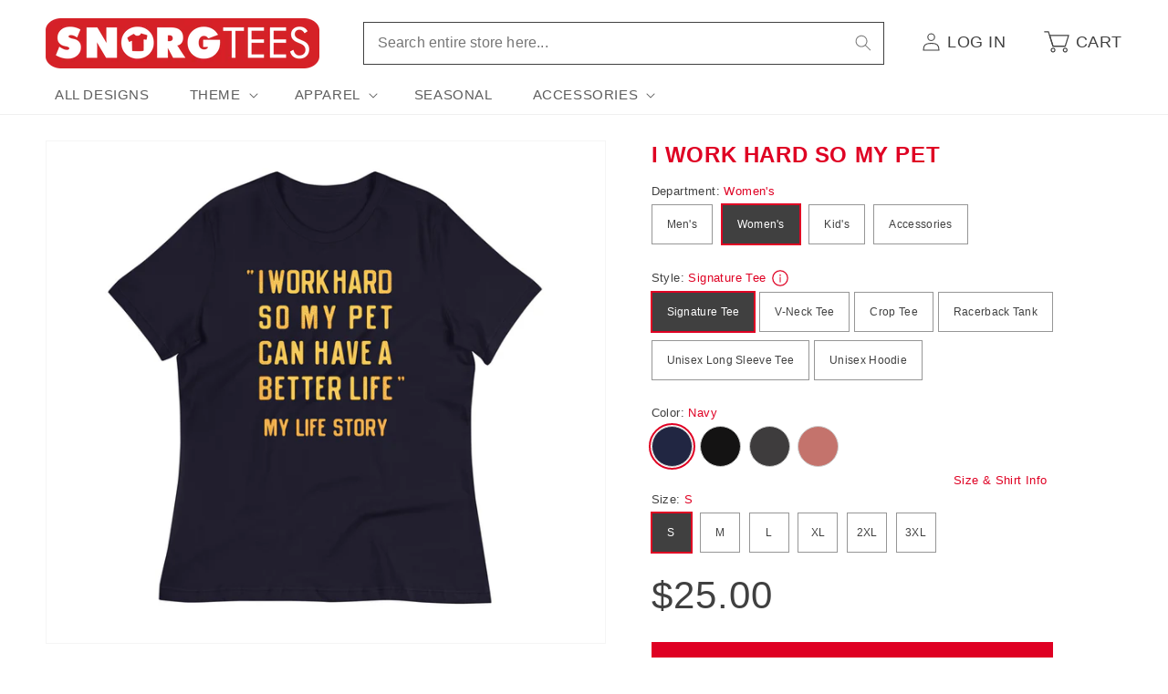

--- FILE ---
content_type: text/html; charset=utf-8
request_url: https://www.snorgtees.com/products/i-work-hard-so-my-pet-womens-v-neck-tee
body_size: 39650
content:
<!doctype html>
<html class="no-js" lang="en">
  <head>
    <meta charset="utf-8">
    <meta http-equiv="X-UA-Compatible" content="IE=edge">
    <meta name="viewport" content="width=device-width,initial-scale=1">
    <meta name="theme-color" content="">
    <link rel="canonical" href="https://www.snorgtees.com/products/i-work-hard-so-my-pet-womens-v-neck-tee">

    <script src="//assets.findify.io/snorgtees-com.myshopify.com.min.js" async defer></script><link rel="icon" type="image/png" href="//www.snorgtees.com/cdn/shop/files/SnorgTees_TeeThingy.jpg?crop=center&height=32&v=1651679739&width=32"><title>
      I Work Hard So My Pet Women&#39;s V-Neck Tee
 &ndash; SnorgTees.com</title>

    
      <meta name="description" content="Don&#39;t want a crew neck? This women&#39;s v-neck t-shirt is made of a super comfy blend of 52% ring-spun cotton and 48% polyester.">
    

    

<meta property="og:site_name" content="SnorgTees.com">
<meta property="og:url" content="https://www.snorgtees.com/products/i-work-hard-so-my-pet-womens-v-neck-tee">
<meta property="og:title" content="I Work Hard So My Pet Women&#39;s V-Neck Tee">
<meta property="og:type" content="product">
<meta property="og:description" content="Don&#39;t want a crew neck? This women&#39;s v-neck t-shirt is made of a super comfy blend of 52% ring-spun cotton and 48% polyester."><meta property="og:image" content="http://www.snorgtees.com/cdn/shop/files/womens-relaxed-v-neck-t-shirt-solid-black-blend-front-675b3dff074e8.jpg?v=1734032902">
  <meta property="og:image:secure_url" content="https://www.snorgtees.com/cdn/shop/files/womens-relaxed-v-neck-t-shirt-solid-black-blend-front-675b3dff074e8.jpg?v=1734032902">
  <meta property="og:image:width" content="2000">
  <meta property="og:image:height" content="2000"><meta property="og:price:amount" content="30.00">
  <meta property="og:price:currency" content="USD"><meta name="twitter:card" content="summary_large_image">
<meta name="twitter:title" content="I Work Hard So My Pet Women&#39;s V-Neck Tee">
<meta name="twitter:description" content="Don&#39;t want a crew neck? This women&#39;s v-neck t-shirt is made of a super comfy blend of 52% ring-spun cotton and 48% polyester.">


    <script>
      window.PLUG = {};
      window.PLUG.liquid = {
          rootUrl: '/',
          moneyFormat: "${{amount}}",
      };
    </script>

    <script src="//www.snorgtees.com/cdn/shop/t/25/assets/constants.js?v=158381035287015044951688148824" defer="defer"></script>
    <script src="//www.snorgtees.com/cdn/shop/t/25/assets/pubsub.js?v=158357773527763999511688148822" defer="defer"></script>
    <script src="//www.snorgtees.com/cdn/shop/t/25/assets/global.js?v=130486095379766653591696430649" defer="defer"></script><script src="//www.snorgtees.com/cdn/shop/t/25/assets/animations.js?v=114255849464433187621688148822" defer="defer"></script><script src="//www.snorgtees.com/cdn/shop/t/25/assets/plug-utils.js?v=37064309752566860151688744297" defer="defer"></script>
    <script src="//www.snorgtees.com/cdn/shop/t/25/assets/plug-preferences.js?v=76386784196388549251757434591" defer="defer"></script>

    <script>window.performance && window.performance.mark && window.performance.mark('shopify.content_for_header.start');</script><meta id="shopify-digital-wallet" name="shopify-digital-wallet" content="/58418102404/digital_wallets/dialog">
<meta name="shopify-checkout-api-token" content="cef6b58e1d5901c15fcb035ea2093dc4">
<meta id="in-context-paypal-metadata" data-shop-id="58418102404" data-venmo-supported="true" data-environment="production" data-locale="en_US" data-paypal-v4="true" data-currency="USD">
<link rel="alternate" type="application/json+oembed" href="https://www.snorgtees.com/products/i-work-hard-so-my-pet-womens-v-neck-tee.oembed">
<script async="async" src="/checkouts/internal/preloads.js?locale=en-US"></script>
<link rel="preconnect" href="https://shop.app" crossorigin="anonymous">
<script async="async" src="https://shop.app/checkouts/internal/preloads.js?locale=en-US&shop_id=58418102404" crossorigin="anonymous"></script>
<script id="apple-pay-shop-capabilities" type="application/json">{"shopId":58418102404,"countryCode":"US","currencyCode":"USD","merchantCapabilities":["supports3DS"],"merchantId":"gid:\/\/shopify\/Shop\/58418102404","merchantName":"SnorgTees.com","requiredBillingContactFields":["postalAddress","email"],"requiredShippingContactFields":["postalAddress","email"],"shippingType":"shipping","supportedNetworks":["visa","masterCard","amex","discover","elo","jcb"],"total":{"type":"pending","label":"SnorgTees.com","amount":"1.00"},"shopifyPaymentsEnabled":true,"supportsSubscriptions":true}</script>
<script id="shopify-features" type="application/json">{"accessToken":"cef6b58e1d5901c15fcb035ea2093dc4","betas":["rich-media-storefront-analytics"],"domain":"www.snorgtees.com","predictiveSearch":true,"shopId":58418102404,"locale":"en"}</script>
<script>var Shopify = Shopify || {};
Shopify.shop = "snorgtees-com.myshopify.com";
Shopify.locale = "en";
Shopify.currency = {"active":"USD","rate":"1.0"};
Shopify.country = "US";
Shopify.theme = {"name":"Plug Production","id":128582647940,"schema_name":"Dawn","schema_version":"10.0.0","theme_store_id":null,"role":"main"};
Shopify.theme.handle = "null";
Shopify.theme.style = {"id":null,"handle":null};
Shopify.cdnHost = "www.snorgtees.com/cdn";
Shopify.routes = Shopify.routes || {};
Shopify.routes.root = "/";</script>
<script type="module">!function(o){(o.Shopify=o.Shopify||{}).modules=!0}(window);</script>
<script>!function(o){function n(){var o=[];function n(){o.push(Array.prototype.slice.apply(arguments))}return n.q=o,n}var t=o.Shopify=o.Shopify||{};t.loadFeatures=n(),t.autoloadFeatures=n()}(window);</script>
<script>
  window.ShopifyPay = window.ShopifyPay || {};
  window.ShopifyPay.apiHost = "shop.app\/pay";
  window.ShopifyPay.redirectState = null;
</script>
<script id="shop-js-analytics" type="application/json">{"pageType":"product"}</script>
<script defer="defer" async type="module" src="//www.snorgtees.com/cdn/shopifycloud/shop-js/modules/v2/client.init-shop-cart-sync_BN7fPSNr.en.esm.js"></script>
<script defer="defer" async type="module" src="//www.snorgtees.com/cdn/shopifycloud/shop-js/modules/v2/chunk.common_Cbph3Kss.esm.js"></script>
<script defer="defer" async type="module" src="//www.snorgtees.com/cdn/shopifycloud/shop-js/modules/v2/chunk.modal_DKumMAJ1.esm.js"></script>
<script type="module">
  await import("//www.snorgtees.com/cdn/shopifycloud/shop-js/modules/v2/client.init-shop-cart-sync_BN7fPSNr.en.esm.js");
await import("//www.snorgtees.com/cdn/shopifycloud/shop-js/modules/v2/chunk.common_Cbph3Kss.esm.js");
await import("//www.snorgtees.com/cdn/shopifycloud/shop-js/modules/v2/chunk.modal_DKumMAJ1.esm.js");

  window.Shopify.SignInWithShop?.initShopCartSync?.({"fedCMEnabled":true,"windoidEnabled":true});

</script>
<script>
  window.Shopify = window.Shopify || {};
  if (!window.Shopify.featureAssets) window.Shopify.featureAssets = {};
  window.Shopify.featureAssets['shop-js'] = {"shop-cart-sync":["modules/v2/client.shop-cart-sync_CJVUk8Jm.en.esm.js","modules/v2/chunk.common_Cbph3Kss.esm.js","modules/v2/chunk.modal_DKumMAJ1.esm.js"],"init-fed-cm":["modules/v2/client.init-fed-cm_7Fvt41F4.en.esm.js","modules/v2/chunk.common_Cbph3Kss.esm.js","modules/v2/chunk.modal_DKumMAJ1.esm.js"],"init-shop-email-lookup-coordinator":["modules/v2/client.init-shop-email-lookup-coordinator_Cc088_bR.en.esm.js","modules/v2/chunk.common_Cbph3Kss.esm.js","modules/v2/chunk.modal_DKumMAJ1.esm.js"],"init-windoid":["modules/v2/client.init-windoid_hPopwJRj.en.esm.js","modules/v2/chunk.common_Cbph3Kss.esm.js","modules/v2/chunk.modal_DKumMAJ1.esm.js"],"shop-button":["modules/v2/client.shop-button_B0jaPSNF.en.esm.js","modules/v2/chunk.common_Cbph3Kss.esm.js","modules/v2/chunk.modal_DKumMAJ1.esm.js"],"shop-cash-offers":["modules/v2/client.shop-cash-offers_DPIskqss.en.esm.js","modules/v2/chunk.common_Cbph3Kss.esm.js","modules/v2/chunk.modal_DKumMAJ1.esm.js"],"shop-toast-manager":["modules/v2/client.shop-toast-manager_CK7RT69O.en.esm.js","modules/v2/chunk.common_Cbph3Kss.esm.js","modules/v2/chunk.modal_DKumMAJ1.esm.js"],"init-shop-cart-sync":["modules/v2/client.init-shop-cart-sync_BN7fPSNr.en.esm.js","modules/v2/chunk.common_Cbph3Kss.esm.js","modules/v2/chunk.modal_DKumMAJ1.esm.js"],"init-customer-accounts-sign-up":["modules/v2/client.init-customer-accounts-sign-up_CfPf4CXf.en.esm.js","modules/v2/client.shop-login-button_DeIztwXF.en.esm.js","modules/v2/chunk.common_Cbph3Kss.esm.js","modules/v2/chunk.modal_DKumMAJ1.esm.js"],"pay-button":["modules/v2/client.pay-button_CgIwFSYN.en.esm.js","modules/v2/chunk.common_Cbph3Kss.esm.js","modules/v2/chunk.modal_DKumMAJ1.esm.js"],"init-customer-accounts":["modules/v2/client.init-customer-accounts_DQ3x16JI.en.esm.js","modules/v2/client.shop-login-button_DeIztwXF.en.esm.js","modules/v2/chunk.common_Cbph3Kss.esm.js","modules/v2/chunk.modal_DKumMAJ1.esm.js"],"avatar":["modules/v2/client.avatar_BTnouDA3.en.esm.js"],"init-shop-for-new-customer-accounts":["modules/v2/client.init-shop-for-new-customer-accounts_CsZy_esa.en.esm.js","modules/v2/client.shop-login-button_DeIztwXF.en.esm.js","modules/v2/chunk.common_Cbph3Kss.esm.js","modules/v2/chunk.modal_DKumMAJ1.esm.js"],"shop-follow-button":["modules/v2/client.shop-follow-button_BRMJjgGd.en.esm.js","modules/v2/chunk.common_Cbph3Kss.esm.js","modules/v2/chunk.modal_DKumMAJ1.esm.js"],"checkout-modal":["modules/v2/client.checkout-modal_B9Drz_yf.en.esm.js","modules/v2/chunk.common_Cbph3Kss.esm.js","modules/v2/chunk.modal_DKumMAJ1.esm.js"],"shop-login-button":["modules/v2/client.shop-login-button_DeIztwXF.en.esm.js","modules/v2/chunk.common_Cbph3Kss.esm.js","modules/v2/chunk.modal_DKumMAJ1.esm.js"],"lead-capture":["modules/v2/client.lead-capture_DXYzFM3R.en.esm.js","modules/v2/chunk.common_Cbph3Kss.esm.js","modules/v2/chunk.modal_DKumMAJ1.esm.js"],"shop-login":["modules/v2/client.shop-login_CA5pJqmO.en.esm.js","modules/v2/chunk.common_Cbph3Kss.esm.js","modules/v2/chunk.modal_DKumMAJ1.esm.js"],"payment-terms":["modules/v2/client.payment-terms_BxzfvcZJ.en.esm.js","modules/v2/chunk.common_Cbph3Kss.esm.js","modules/v2/chunk.modal_DKumMAJ1.esm.js"]};
</script>
<script>(function() {
  var isLoaded = false;
  function asyncLoad() {
    if (isLoaded) return;
    isLoaded = true;
    var urls = ["\/\/cdn.shopify.com\/proxy\/b02544d821ea7d5b96f31657129ec37d97d33de181a20ccb2c670d7540015001\/static.cdn.printful.com\/static\/js\/external\/shopify-product-customizer.js?v=0.28\u0026shop=snorgtees-com.myshopify.com\u0026sp-cache-control=cHVibGljLCBtYXgtYWdlPTkwMA","https:\/\/chimpstatic.com\/mcjs-connected\/js\/users\/b67da2a1313fed5129bae29e2\/ba661222845f2f32a32f45cc6.js?shop=snorgtees-com.myshopify.com"];
    for (var i = 0; i < urls.length; i++) {
      var s = document.createElement('script');
      s.type = 'text/javascript';
      s.async = true;
      s.src = urls[i];
      var x = document.getElementsByTagName('script')[0];
      x.parentNode.insertBefore(s, x);
    }
  };
  if(window.attachEvent) {
    window.attachEvent('onload', asyncLoad);
  } else {
    window.addEventListener('load', asyncLoad, false);
  }
})();</script>
<script id="__st">var __st={"a":58418102404,"offset":-18000,"reqid":"1354c9ea-1f52-4ea2-a8f1-f02ca11634c3-1770042229","pageurl":"www.snorgtees.com\/products\/i-work-hard-so-my-pet-womens-v-neck-tee","u":"38fce364651d","p":"product","rtyp":"product","rid":7153636769924};</script>
<script>window.ShopifyPaypalV4VisibilityTracking = true;</script>
<script id="captcha-bootstrap">!function(){'use strict';const t='contact',e='account',n='new_comment',o=[[t,t],['blogs',n],['comments',n],[t,'customer']],c=[[e,'customer_login'],[e,'guest_login'],[e,'recover_customer_password'],[e,'create_customer']],r=t=>t.map((([t,e])=>`form[action*='/${t}']:not([data-nocaptcha='true']) input[name='form_type'][value='${e}']`)).join(','),a=t=>()=>t?[...document.querySelectorAll(t)].map((t=>t.form)):[];function s(){const t=[...o],e=r(t);return a(e)}const i='password',u='form_key',d=['recaptcha-v3-token','g-recaptcha-response','h-captcha-response',i],f=()=>{try{return window.sessionStorage}catch{return}},m='__shopify_v',_=t=>t.elements[u];function p(t,e,n=!1){try{const o=window.sessionStorage,c=JSON.parse(o.getItem(e)),{data:r}=function(t){const{data:e,action:n}=t;return t[m]||n?{data:e,action:n}:{data:t,action:n}}(c);for(const[e,n]of Object.entries(r))t.elements[e]&&(t.elements[e].value=n);n&&o.removeItem(e)}catch(o){console.error('form repopulation failed',{error:o})}}const l='form_type',E='cptcha';function T(t){t.dataset[E]=!0}const w=window,h=w.document,L='Shopify',v='ce_forms',y='captcha';let A=!1;((t,e)=>{const n=(g='f06e6c50-85a8-45c8-87d0-21a2b65856fe',I='https://cdn.shopify.com/shopifycloud/storefront-forms-hcaptcha/ce_storefront_forms_captcha_hcaptcha.v1.5.2.iife.js',D={infoText:'Protected by hCaptcha',privacyText:'Privacy',termsText:'Terms'},(t,e,n)=>{const o=w[L][v],c=o.bindForm;if(c)return c(t,g,e,D).then(n);var r;o.q.push([[t,g,e,D],n]),r=I,A||(h.body.append(Object.assign(h.createElement('script'),{id:'captcha-provider',async:!0,src:r})),A=!0)});var g,I,D;w[L]=w[L]||{},w[L][v]=w[L][v]||{},w[L][v].q=[],w[L][y]=w[L][y]||{},w[L][y].protect=function(t,e){n(t,void 0,e),T(t)},Object.freeze(w[L][y]),function(t,e,n,w,h,L){const[v,y,A,g]=function(t,e,n){const i=e?o:[],u=t?c:[],d=[...i,...u],f=r(d),m=r(i),_=r(d.filter((([t,e])=>n.includes(e))));return[a(f),a(m),a(_),s()]}(w,h,L),I=t=>{const e=t.target;return e instanceof HTMLFormElement?e:e&&e.form},D=t=>v().includes(t);t.addEventListener('submit',(t=>{const e=I(t);if(!e)return;const n=D(e)&&!e.dataset.hcaptchaBound&&!e.dataset.recaptchaBound,o=_(e),c=g().includes(e)&&(!o||!o.value);(n||c)&&t.preventDefault(),c&&!n&&(function(t){try{if(!f())return;!function(t){const e=f();if(!e)return;const n=_(t);if(!n)return;const o=n.value;o&&e.removeItem(o)}(t);const e=Array.from(Array(32),(()=>Math.random().toString(36)[2])).join('');!function(t,e){_(t)||t.append(Object.assign(document.createElement('input'),{type:'hidden',name:u})),t.elements[u].value=e}(t,e),function(t,e){const n=f();if(!n)return;const o=[...t.querySelectorAll(`input[type='${i}']`)].map((({name:t})=>t)),c=[...d,...o],r={};for(const[a,s]of new FormData(t).entries())c.includes(a)||(r[a]=s);n.setItem(e,JSON.stringify({[m]:1,action:t.action,data:r}))}(t,e)}catch(e){console.error('failed to persist form',e)}}(e),e.submit())}));const S=(t,e)=>{t&&!t.dataset[E]&&(n(t,e.some((e=>e===t))),T(t))};for(const o of['focusin','change'])t.addEventListener(o,(t=>{const e=I(t);D(e)&&S(e,y())}));const B=e.get('form_key'),M=e.get(l),P=B&&M;t.addEventListener('DOMContentLoaded',(()=>{const t=y();if(P)for(const e of t)e.elements[l].value===M&&p(e,B);[...new Set([...A(),...v().filter((t=>'true'===t.dataset.shopifyCaptcha))])].forEach((e=>S(e,t)))}))}(h,new URLSearchParams(w.location.search),n,t,e,['guest_login'])})(!0,!0)}();</script>
<script integrity="sha256-4kQ18oKyAcykRKYeNunJcIwy7WH5gtpwJnB7kiuLZ1E=" data-source-attribution="shopify.loadfeatures" defer="defer" src="//www.snorgtees.com/cdn/shopifycloud/storefront/assets/storefront/load_feature-a0a9edcb.js" crossorigin="anonymous"></script>
<script crossorigin="anonymous" defer="defer" src="//www.snorgtees.com/cdn/shopifycloud/storefront/assets/shopify_pay/storefront-65b4c6d7.js?v=20250812"></script>
<script data-source-attribution="shopify.dynamic_checkout.dynamic.init">var Shopify=Shopify||{};Shopify.PaymentButton=Shopify.PaymentButton||{isStorefrontPortableWallets:!0,init:function(){window.Shopify.PaymentButton.init=function(){};var t=document.createElement("script");t.src="https://www.snorgtees.com/cdn/shopifycloud/portable-wallets/latest/portable-wallets.en.js",t.type="module",document.head.appendChild(t)}};
</script>
<script data-source-attribution="shopify.dynamic_checkout.buyer_consent">
  function portableWalletsHideBuyerConsent(e){var t=document.getElementById("shopify-buyer-consent"),n=document.getElementById("shopify-subscription-policy-button");t&&n&&(t.classList.add("hidden"),t.setAttribute("aria-hidden","true"),n.removeEventListener("click",e))}function portableWalletsShowBuyerConsent(e){var t=document.getElementById("shopify-buyer-consent"),n=document.getElementById("shopify-subscription-policy-button");t&&n&&(t.classList.remove("hidden"),t.removeAttribute("aria-hidden"),n.addEventListener("click",e))}window.Shopify?.PaymentButton&&(window.Shopify.PaymentButton.hideBuyerConsent=portableWalletsHideBuyerConsent,window.Shopify.PaymentButton.showBuyerConsent=portableWalletsShowBuyerConsent);
</script>
<script data-source-attribution="shopify.dynamic_checkout.cart.bootstrap">document.addEventListener("DOMContentLoaded",(function(){function t(){return document.querySelector("shopify-accelerated-checkout-cart, shopify-accelerated-checkout")}if(t())Shopify.PaymentButton.init();else{new MutationObserver((function(e,n){t()&&(Shopify.PaymentButton.init(),n.disconnect())})).observe(document.body,{childList:!0,subtree:!0})}}));
</script>
<script id='scb4127' type='text/javascript' async='' src='https://www.snorgtees.com/cdn/shopifycloud/privacy-banner/storefront-banner.js'></script><link id="shopify-accelerated-checkout-styles" rel="stylesheet" media="screen" href="https://www.snorgtees.com/cdn/shopifycloud/portable-wallets/latest/accelerated-checkout-backwards-compat.css" crossorigin="anonymous">
<style id="shopify-accelerated-checkout-cart">
        #shopify-buyer-consent {
  margin-top: 1em;
  display: inline-block;
  width: 100%;
}

#shopify-buyer-consent.hidden {
  display: none;
}

#shopify-subscription-policy-button {
  background: none;
  border: none;
  padding: 0;
  text-decoration: underline;
  font-size: inherit;
  cursor: pointer;
}

#shopify-subscription-policy-button::before {
  box-shadow: none;
}

      </style>
<script id="sections-script" data-sections="header" defer="defer" src="//www.snorgtees.com/cdn/shop/t/25/compiled_assets/scripts.js?v=13107"></script>
<script>window.performance && window.performance.mark && window.performance.mark('shopify.content_for_header.end');</script>


    <style data-shopify>
      
      
      
      
      

      
        :root,
        .color-background-1 {
          --color-background: 255,255,255;
        
          --gradient-background: #ffffff;
        
        --color-foreground: 64,64,64;
        --color-shadow: 64,64,64;
        --color-button: 223,0,35;
        --color-button-text: 255,255,255;
        --color-secondary-button: 255,255,255;
        --color-secondary-button-text: 64,64,64;
        --color-link: 64,64,64;
        --color-badge-foreground: 64,64,64;
        --color-badge-background: 255,255,255;
        --color-badge-border: 64,64,64;
        --payment-terms-background-color: rgb(255 255 255);
      }
      
        
        .color-background-2 {
          --color-background: 243,243,243;
        
          --gradient-background: #f3f3f3;
        
        --color-foreground: 64,64,64;
        --color-shadow: 64,64,64;
        --color-button: 64,64,64;
        --color-button-text: 243,243,243;
        --color-secondary-button: 243,243,243;
        --color-secondary-button-text: 64,64,64;
        --color-link: 64,64,64;
        --color-badge-foreground: 64,64,64;
        --color-badge-background: 243,243,243;
        --color-badge-border: 64,64,64;
        --payment-terms-background-color: rgb(243 243 243);
      }
      
        
        .color-inverse {
          --color-background: 64,64,64;
        
          --gradient-background: #404040;
        
        --color-foreground: 255,255,255;
        --color-shadow: 64,64,64;
        --color-button: 255,255,255;
        --color-button-text: 64,64,64;
        --color-secondary-button: 64,64,64;
        --color-secondary-button-text: 255,255,255;
        --color-link: 255,255,255;
        --color-badge-foreground: 255,255,255;
        --color-badge-background: 64,64,64;
        --color-badge-border: 255,255,255;
        --payment-terms-background-color: rgb(64 64 64);
      }
      
        
        .color-accent-1 {
          --color-background: 223,0,35;
        
          --gradient-background: #df0023;
        
        --color-foreground: 255,255,255;
        --color-shadow: 64,64,64;
        --color-button: 255,255,255;
        --color-button-text: 223,0,35;
        --color-secondary-button: 223,0,35;
        --color-secondary-button-text: 255,255,255;
        --color-link: 255,255,255;
        --color-badge-foreground: 255,255,255;
        --color-badge-background: 223,0,35;
        --color-badge-border: 255,255,255;
        --payment-terms-background-color: rgb(223 0 35);
      }
      
        
        .color-accent-2 {
          --color-background: 223,0,35;
        
          --gradient-background: #df0023;
        
        --color-foreground: 255,255,255;
        --color-shadow: 64,64,64;
        --color-button: 255,255,255;
        --color-button-text: 223,0,35;
        --color-secondary-button: 223,0,35;
        --color-secondary-button-text: 255,255,255;
        --color-link: 255,255,255;
        --color-badge-foreground: 255,255,255;
        --color-badge-background: 223,0,35;
        --color-badge-border: 255,255,255;
        --payment-terms-background-color: rgb(223 0 35);
      }
      

      body, .color-background-1, .color-background-2, .color-inverse, .color-accent-1, .color-accent-2 {
        color: rgba(var(--color-foreground), 0.75);
        background-color: rgb(var(--color-background));
      }

      :root {
        --font-body-family: "system_ui", -apple-system, 'Segoe UI', Roboto, 'Helvetica Neue', 'Noto Sans', 'Liberation Sans', Arial, sans-serif, 'Apple Color Emoji', 'Segoe UI Emoji', 'Segoe UI Symbol', 'Noto Color Emoji';
        --font-body-style: normal;
        --font-body-weight: 400;
        --font-body-weight-bold: 700;

        --font-heading-family: "system_ui", -apple-system, 'Segoe UI', Roboto, 'Helvetica Neue', 'Noto Sans', 'Liberation Sans', Arial, sans-serif, 'Apple Color Emoji', 'Segoe UI Emoji', 'Segoe UI Symbol', 'Noto Color Emoji';
        --font-heading-style: normal;
        --font-heading-weight: 400;

        --font-body-scale: 1.0;
        --font-heading-scale: 1.0;

        --media-padding: px;
        --media-border-opacity: 0.05;
        --media-border-width: 1px;
        --media-radius: 0px;
        --media-shadow-opacity: 0.0;
        --media-shadow-horizontal-offset: 0px;
        --media-shadow-vertical-offset: 4px;
        --media-shadow-blur-radius: 5px;
        --media-shadow-visible: 0;

        --page-width: 130rem;
        --page-width-margin: 0rem;

        --product-card-image-padding: 0.0rem;
        --product-card-corner-radius: 0.0rem;
        --product-card-text-alignment: left;
        --product-card-border-width: 0.0rem;
        --product-card-border-opacity: 0.1;
        --product-card-shadow-opacity: 0.0;
        --product-card-shadow-visible: 0;
        --product-card-shadow-horizontal-offset: 0.0rem;
        --product-card-shadow-vertical-offset: 0.4rem;
        --product-card-shadow-blur-radius: 0.5rem;

        --collection-card-image-padding: 0.0rem;
        --collection-card-corner-radius: 0.0rem;
        --collection-card-text-alignment: left;
        --collection-card-border-width: 0.0rem;
        --collection-card-border-opacity: 0.1;
        --collection-card-shadow-opacity: 0.0;
        --collection-card-shadow-visible: 0;
        --collection-card-shadow-horizontal-offset: 0.0rem;
        --collection-card-shadow-vertical-offset: 0.4rem;
        --collection-card-shadow-blur-radius: 0.5rem;

        --blog-card-image-padding: 0.0rem;
        --blog-card-corner-radius: 0.0rem;
        --blog-card-text-alignment: left;
        --blog-card-border-width: 0.0rem;
        --blog-card-border-opacity: 0.1;
        --blog-card-shadow-opacity: 0.0;
        --blog-card-shadow-visible: 0;
        --blog-card-shadow-horizontal-offset: 0.0rem;
        --blog-card-shadow-vertical-offset: 0.4rem;
        --blog-card-shadow-blur-radius: 0.5rem;

        --badge-corner-radius: 0.2rem;

        --popup-border-width: 1px;
        --popup-border-opacity: 0.1;
        --popup-corner-radius: 0px;
        --popup-shadow-opacity: 0.0;
        --popup-shadow-horizontal-offset: 0px;
        --popup-shadow-vertical-offset: 4px;
        --popup-shadow-blur-radius: 5px;

        --drawer-border-width: 1px;
        --drawer-border-opacity: 0.1;
        --drawer-shadow-opacity: 0.0;
        --drawer-shadow-horizontal-offset: 0px;
        --drawer-shadow-vertical-offset: 4px;
        --drawer-shadow-blur-radius: 5px;

        --spacing-sections-desktop: 0px;
        --spacing-sections-mobile: 0px;

        --grid-desktop-vertical-spacing: 8px;
        --grid-desktop-horizontal-spacing: 20px;
        --grid-mobile-vertical-spacing: 4px;
        --grid-mobile-horizontal-spacing: 10px;

        --text-boxes-border-opacity: 0.1;
        --text-boxes-border-width: 0px;
        --text-boxes-radius: 0px;
        --text-boxes-shadow-opacity: 0.0;
        --text-boxes-shadow-visible: 0;
        --text-boxes-shadow-horizontal-offset: 0px;
        --text-boxes-shadow-vertical-offset: 4px;
        --text-boxes-shadow-blur-radius: 5px;

        --buttons-radius: 0px;
        --buttons-radius-outset: 0px;
        --buttons-border-width: 1px;
        --buttons-border-opacity: 1.0;
        --buttons-shadow-opacity: 0.0;
        --buttons-shadow-visible: 0;
        --buttons-shadow-horizontal-offset: 0px;
        --buttons-shadow-vertical-offset: 4px;
        --buttons-shadow-blur-radius: 5px;
        --buttons-border-offset: 0px;

        --inputs-radius: 0px;
        --inputs-border-width: 1px;
        --inputs-border-opacity: 0.55;
        --inputs-shadow-opacity: 0.0;
        --inputs-shadow-horizontal-offset: 0px;
        --inputs-margin-offset: 0px;
        --inputs-shadow-vertical-offset: 4px;
        --inputs-shadow-blur-radius: 5px;
        --inputs-radius-outset: 0px;

        --variant-pills-radius: 0px;
        --variant-pills-border-width: 1px;
        --variant-pills-border-opacity: 0.55;
        --variant-pills-shadow-opacity: 0.0;
        --variant-pills-shadow-horizontal-offset: 0px;
        --variant-pills-shadow-vertical-offset: 4px;
        --variant-pills-shadow-blur-radius: 5px;

        --color-red: #df0023;
        --color-red-rgb: 223, 0, 35;
      }

      *,
      *::before,
      *::after {
        box-sizing: inherit;
      }

      html {
        box-sizing: border-box;
        font-size: calc(var(--font-body-scale) * 62.5%);
        height: 100%;
      }

      body {
        display: grid;
        grid-template-rows: auto auto 1fr auto;
        grid-template-columns: 100%;
        min-height: 100%;
        margin: 0;
        font-size: 1.5rem;
        letter-spacing: 0.06rem;
        line-height: calc(1 + 0.8 / var(--font-body-scale));
        font-family: var(--font-body-family);
        font-style: var(--font-body-style);
        font-weight: var(--font-body-weight);
      }

      @media screen and (min-width: 750px) {
        body {
          font-size: 1.6rem;
        }
      }

      .ratio-box {
        display: block;
        position: relative;
      }

      .ratio-img {
        bottom: 0;
        display: block;
        left: 0;
        margin: auto;
        max-width: 100%;
        max-height: 100%;
        object-fit: contain;
        position: absolute;
        right: 0;
        top: 0;
      }
      .ratio-img.full-width { width: 100%; }
      .ratio-img.full-height { height: 100%; }
      .ratio-img.fit-cover {
        height: 100%;
        object-fit: cover;
        width: 100%;
      }

      .is-see-through {
        opacity: 0 !important;
      }

      .is-hidden {
        display: none !important;
      }
    </style>

    <link href="//www.snorgtees.com/cdn/shop/t/25/assets/base.css?v=122869293890730850201757434590" rel="stylesheet" type="text/css" media="all" />
<link
        rel="stylesheet"
        href="//www.snorgtees.com/cdn/shop/t/25/assets/component-predictive-search.css?v=118923337488134913561688148824"
        
        
      ><script>
      document.documentElement.className = document.documentElement.className.replace('no-js', 'js');
      if (Shopify.designMode) {
        document.documentElement.classList.add('shopify-design-mode');
      }
    </script>

  <link href="https://monorail-edge.shopifysvc.com" rel="dns-prefetch">
<script>(function(){if ("sendBeacon" in navigator && "performance" in window) {try {var session_token_from_headers = performance.getEntriesByType('navigation')[0].serverTiming.find(x => x.name == '_s').description;} catch {var session_token_from_headers = undefined;}var session_cookie_matches = document.cookie.match(/_shopify_s=([^;]*)/);var session_token_from_cookie = session_cookie_matches && session_cookie_matches.length === 2 ? session_cookie_matches[1] : "";var session_token = session_token_from_headers || session_token_from_cookie || "";function handle_abandonment_event(e) {var entries = performance.getEntries().filter(function(entry) {return /monorail-edge.shopifysvc.com/.test(entry.name);});if (!window.abandonment_tracked && entries.length === 0) {window.abandonment_tracked = true;var currentMs = Date.now();var navigation_start = performance.timing.navigationStart;var payload = {shop_id: 58418102404,url: window.location.href,navigation_start,duration: currentMs - navigation_start,session_token,page_type: "product"};window.navigator.sendBeacon("https://monorail-edge.shopifysvc.com/v1/produce", JSON.stringify({schema_id: "online_store_buyer_site_abandonment/1.1",payload: payload,metadata: {event_created_at_ms: currentMs,event_sent_at_ms: currentMs}}));}}window.addEventListener('pagehide', handle_abandonment_event);}}());</script>
<script id="web-pixels-manager-setup">(function e(e,d,r,n,o){if(void 0===o&&(o={}),!Boolean(null===(a=null===(i=window.Shopify)||void 0===i?void 0:i.analytics)||void 0===a?void 0:a.replayQueue)){var i,a;window.Shopify=window.Shopify||{};var t=window.Shopify;t.analytics=t.analytics||{};var s=t.analytics;s.replayQueue=[],s.publish=function(e,d,r){return s.replayQueue.push([e,d,r]),!0};try{self.performance.mark("wpm:start")}catch(e){}var l=function(){var e={modern:/Edge?\/(1{2}[4-9]|1[2-9]\d|[2-9]\d{2}|\d{4,})\.\d+(\.\d+|)|Firefox\/(1{2}[4-9]|1[2-9]\d|[2-9]\d{2}|\d{4,})\.\d+(\.\d+|)|Chrom(ium|e)\/(9{2}|\d{3,})\.\d+(\.\d+|)|(Maci|X1{2}).+ Version\/(15\.\d+|(1[6-9]|[2-9]\d|\d{3,})\.\d+)([,.]\d+|)( \(\w+\)|)( Mobile\/\w+|) Safari\/|Chrome.+OPR\/(9{2}|\d{3,})\.\d+\.\d+|(CPU[ +]OS|iPhone[ +]OS|CPU[ +]iPhone|CPU IPhone OS|CPU iPad OS)[ +]+(15[._]\d+|(1[6-9]|[2-9]\d|\d{3,})[._]\d+)([._]\d+|)|Android:?[ /-](13[3-9]|1[4-9]\d|[2-9]\d{2}|\d{4,})(\.\d+|)(\.\d+|)|Android.+Firefox\/(13[5-9]|1[4-9]\d|[2-9]\d{2}|\d{4,})\.\d+(\.\d+|)|Android.+Chrom(ium|e)\/(13[3-9]|1[4-9]\d|[2-9]\d{2}|\d{4,})\.\d+(\.\d+|)|SamsungBrowser\/([2-9]\d|\d{3,})\.\d+/,legacy:/Edge?\/(1[6-9]|[2-9]\d|\d{3,})\.\d+(\.\d+|)|Firefox\/(5[4-9]|[6-9]\d|\d{3,})\.\d+(\.\d+|)|Chrom(ium|e)\/(5[1-9]|[6-9]\d|\d{3,})\.\d+(\.\d+|)([\d.]+$|.*Safari\/(?![\d.]+ Edge\/[\d.]+$))|(Maci|X1{2}).+ Version\/(10\.\d+|(1[1-9]|[2-9]\d|\d{3,})\.\d+)([,.]\d+|)( \(\w+\)|)( Mobile\/\w+|) Safari\/|Chrome.+OPR\/(3[89]|[4-9]\d|\d{3,})\.\d+\.\d+|(CPU[ +]OS|iPhone[ +]OS|CPU[ +]iPhone|CPU IPhone OS|CPU iPad OS)[ +]+(10[._]\d+|(1[1-9]|[2-9]\d|\d{3,})[._]\d+)([._]\d+|)|Android:?[ /-](13[3-9]|1[4-9]\d|[2-9]\d{2}|\d{4,})(\.\d+|)(\.\d+|)|Mobile Safari.+OPR\/([89]\d|\d{3,})\.\d+\.\d+|Android.+Firefox\/(13[5-9]|1[4-9]\d|[2-9]\d{2}|\d{4,})\.\d+(\.\d+|)|Android.+Chrom(ium|e)\/(13[3-9]|1[4-9]\d|[2-9]\d{2}|\d{4,})\.\d+(\.\d+|)|Android.+(UC? ?Browser|UCWEB|U3)[ /]?(15\.([5-9]|\d{2,})|(1[6-9]|[2-9]\d|\d{3,})\.\d+)\.\d+|SamsungBrowser\/(5\.\d+|([6-9]|\d{2,})\.\d+)|Android.+MQ{2}Browser\/(14(\.(9|\d{2,})|)|(1[5-9]|[2-9]\d|\d{3,})(\.\d+|))(\.\d+|)|K[Aa][Ii]OS\/(3\.\d+|([4-9]|\d{2,})\.\d+)(\.\d+|)/},d=e.modern,r=e.legacy,n=navigator.userAgent;return n.match(d)?"modern":n.match(r)?"legacy":"unknown"}(),u="modern"===l?"modern":"legacy",c=(null!=n?n:{modern:"",legacy:""})[u],f=function(e){return[e.baseUrl,"/wpm","/b",e.hashVersion,"modern"===e.buildTarget?"m":"l",".js"].join("")}({baseUrl:d,hashVersion:r,buildTarget:u}),m=function(e){var d=e.version,r=e.bundleTarget,n=e.surface,o=e.pageUrl,i=e.monorailEndpoint;return{emit:function(e){var a=e.status,t=e.errorMsg,s=(new Date).getTime(),l=JSON.stringify({metadata:{event_sent_at_ms:s},events:[{schema_id:"web_pixels_manager_load/3.1",payload:{version:d,bundle_target:r,page_url:o,status:a,surface:n,error_msg:t},metadata:{event_created_at_ms:s}}]});if(!i)return console&&console.warn&&console.warn("[Web Pixels Manager] No Monorail endpoint provided, skipping logging."),!1;try{return self.navigator.sendBeacon.bind(self.navigator)(i,l)}catch(e){}var u=new XMLHttpRequest;try{return u.open("POST",i,!0),u.setRequestHeader("Content-Type","text/plain"),u.send(l),!0}catch(e){return console&&console.warn&&console.warn("[Web Pixels Manager] Got an unhandled error while logging to Monorail."),!1}}}}({version:r,bundleTarget:l,surface:e.surface,pageUrl:self.location.href,monorailEndpoint:e.monorailEndpoint});try{o.browserTarget=l,function(e){var d=e.src,r=e.async,n=void 0===r||r,o=e.onload,i=e.onerror,a=e.sri,t=e.scriptDataAttributes,s=void 0===t?{}:t,l=document.createElement("script"),u=document.querySelector("head"),c=document.querySelector("body");if(l.async=n,l.src=d,a&&(l.integrity=a,l.crossOrigin="anonymous"),s)for(var f in s)if(Object.prototype.hasOwnProperty.call(s,f))try{l.dataset[f]=s[f]}catch(e){}if(o&&l.addEventListener("load",o),i&&l.addEventListener("error",i),u)u.appendChild(l);else{if(!c)throw new Error("Did not find a head or body element to append the script");c.appendChild(l)}}({src:f,async:!0,onload:function(){if(!function(){var e,d;return Boolean(null===(d=null===(e=window.Shopify)||void 0===e?void 0:e.analytics)||void 0===d?void 0:d.initialized)}()){var d=window.webPixelsManager.init(e)||void 0;if(d){var r=window.Shopify.analytics;r.replayQueue.forEach((function(e){var r=e[0],n=e[1],o=e[2];d.publishCustomEvent(r,n,o)})),r.replayQueue=[],r.publish=d.publishCustomEvent,r.visitor=d.visitor,r.initialized=!0}}},onerror:function(){return m.emit({status:"failed",errorMsg:"".concat(f," has failed to load")})},sri:function(e){var d=/^sha384-[A-Za-z0-9+/=]+$/;return"string"==typeof e&&d.test(e)}(c)?c:"",scriptDataAttributes:o}),m.emit({status:"loading"})}catch(e){m.emit({status:"failed",errorMsg:(null==e?void 0:e.message)||"Unknown error"})}}})({shopId: 58418102404,storefrontBaseUrl: "https://www.snorgtees.com",extensionsBaseUrl: "https://extensions.shopifycdn.com/cdn/shopifycloud/web-pixels-manager",monorailEndpoint: "https://monorail-edge.shopifysvc.com/unstable/produce_batch",surface: "storefront-renderer",enabledBetaFlags: ["2dca8a86"],webPixelsConfigList: [{"id":"246415492","configuration":"{\"config\":\"{\\\"pixel_id\\\":\\\"G-9HK8GNHEQD\\\",\\\"gtag_events\\\":[{\\\"type\\\":\\\"purchase\\\",\\\"action_label\\\":\\\"G-9HK8GNHEQD\\\"},{\\\"type\\\":\\\"page_view\\\",\\\"action_label\\\":\\\"G-9HK8GNHEQD\\\"},{\\\"type\\\":\\\"view_item\\\",\\\"action_label\\\":\\\"G-9HK8GNHEQD\\\"},{\\\"type\\\":\\\"search\\\",\\\"action_label\\\":\\\"G-9HK8GNHEQD\\\"},{\\\"type\\\":\\\"add_to_cart\\\",\\\"action_label\\\":\\\"G-9HK8GNHEQD\\\"},{\\\"type\\\":\\\"begin_checkout\\\",\\\"action_label\\\":\\\"G-9HK8GNHEQD\\\"},{\\\"type\\\":\\\"add_payment_info\\\",\\\"action_label\\\":\\\"G-9HK8GNHEQD\\\"}],\\\"enable_monitoring_mode\\\":false}\"}","eventPayloadVersion":"v1","runtimeContext":"OPEN","scriptVersion":"b2a88bafab3e21179ed38636efcd8a93","type":"APP","apiClientId":1780363,"privacyPurposes":[],"dataSharingAdjustments":{"protectedCustomerApprovalScopes":["read_customer_address","read_customer_email","read_customer_name","read_customer_personal_data","read_customer_phone"]}},{"id":"103514244","configuration":"{\"pixel_id\":\"683635281772264\",\"pixel_type\":\"facebook_pixel\",\"metaapp_system_user_token\":\"-\"}","eventPayloadVersion":"v1","runtimeContext":"OPEN","scriptVersion":"ca16bc87fe92b6042fbaa3acc2fbdaa6","type":"APP","apiClientId":2329312,"privacyPurposes":["ANALYTICS","MARKETING","SALE_OF_DATA"],"dataSharingAdjustments":{"protectedCustomerApprovalScopes":["read_customer_address","read_customer_email","read_customer_name","read_customer_personal_data","read_customer_phone"]}},{"id":"55902340","configuration":"{\"tagID\":\"2614031868175\"}","eventPayloadVersion":"v1","runtimeContext":"STRICT","scriptVersion":"18031546ee651571ed29edbe71a3550b","type":"APP","apiClientId":3009811,"privacyPurposes":["ANALYTICS","MARKETING","SALE_OF_DATA"],"dataSharingAdjustments":{"protectedCustomerApprovalScopes":["read_customer_address","read_customer_email","read_customer_name","read_customer_personal_data","read_customer_phone"]}},{"id":"27918468","configuration":"{\"ti\":\"331001132\",\"endpoint\":\"https:\/\/bat.bing.com\/action\/0\"}","eventPayloadVersion":"v1","runtimeContext":"STRICT","scriptVersion":"5ee93563fe31b11d2d65e2f09a5229dc","type":"APP","apiClientId":2997493,"privacyPurposes":["ANALYTICS","MARKETING","SALE_OF_DATA"],"dataSharingAdjustments":{"protectedCustomerApprovalScopes":["read_customer_personal_data"]}},{"id":"81920132","eventPayloadVersion":"1","runtimeContext":"LAX","scriptVersion":"1","type":"CUSTOM","privacyPurposes":["ANALYTICS","MARKETING","SALE_OF_DATA"],"name":"Merch Cloud (Findify) Purchase"},{"id":"shopify-app-pixel","configuration":"{}","eventPayloadVersion":"v1","runtimeContext":"STRICT","scriptVersion":"0450","apiClientId":"shopify-pixel","type":"APP","privacyPurposes":["ANALYTICS","MARKETING"]},{"id":"shopify-custom-pixel","eventPayloadVersion":"v1","runtimeContext":"LAX","scriptVersion":"0450","apiClientId":"shopify-pixel","type":"CUSTOM","privacyPurposes":["ANALYTICS","MARKETING"]}],isMerchantRequest: false,initData: {"shop":{"name":"SnorgTees.com","paymentSettings":{"currencyCode":"USD"},"myshopifyDomain":"snorgtees-com.myshopify.com","countryCode":"US","storefrontUrl":"https:\/\/www.snorgtees.com"},"customer":null,"cart":null,"checkout":null,"productVariants":[{"price":{"amount":30.0,"currencyCode":"USD"},"product":{"title":"I Work Hard So My Pet Women's V-Neck Tee","vendor":"SnorgTees.com","id":"7153636769924","untranslatedTitle":"I Work Hard So My Pet Women's V-Neck Tee","url":"\/products\/i-work-hard-so-my-pet-womens-v-neck-tee","type":"Women's V-Neck Tee"},"id":"44631063462020","image":{"src":"\/\/www.snorgtees.com\/cdn\/shop\/files\/womens-relaxed-v-neck-t-shirt-solid-black-blend-front-675b3dff074e8.jpg?v=1734032902"},"sku":"7905590_13562","title":"Solid Black Blend \/ S","untranslatedTitle":"Solid Black Blend \/ S"},{"price":{"amount":30.0,"currencyCode":"USD"},"product":{"title":"I Work Hard So My Pet Women's V-Neck Tee","vendor":"SnorgTees.com","id":"7153636769924","untranslatedTitle":"I Work Hard So My Pet Women's V-Neck Tee","url":"\/products\/i-work-hard-so-my-pet-womens-v-neck-tee","type":"Women's V-Neck Tee"},"id":"44631063494788","image":{"src":"\/\/www.snorgtees.com\/cdn\/shop\/files\/womens-relaxed-v-neck-t-shirt-solid-black-blend-front-675b3dff074e8.jpg?v=1734032902"},"sku":"1777449_19864","title":"Solid Black Blend \/ M","untranslatedTitle":"Solid Black Blend \/ M"},{"price":{"amount":30.0,"currencyCode":"USD"},"product":{"title":"I Work Hard So My Pet Women's V-Neck Tee","vendor":"SnorgTees.com","id":"7153636769924","untranslatedTitle":"I Work Hard So My Pet Women's V-Neck Tee","url":"\/products\/i-work-hard-so-my-pet-womens-v-neck-tee","type":"Women's V-Neck Tee"},"id":"44631063527556","image":{"src":"\/\/www.snorgtees.com\/cdn\/shop\/files\/womens-relaxed-v-neck-t-shirt-solid-black-blend-front-675b3dff074e8.jpg?v=1734032902"},"sku":"1777449_19865","title":"Solid Black Blend \/ L","untranslatedTitle":"Solid Black Blend \/ L"},{"price":{"amount":30.0,"currencyCode":"USD"},"product":{"title":"I Work Hard So My Pet Women's V-Neck Tee","vendor":"SnorgTees.com","id":"7153636769924","untranslatedTitle":"I Work Hard So My Pet Women's V-Neck Tee","url":"\/products\/i-work-hard-so-my-pet-womens-v-neck-tee","type":"Women's V-Neck Tee"},"id":"44631063560324","image":{"src":"\/\/www.snorgtees.com\/cdn\/shop\/files\/womens-relaxed-v-neck-t-shirt-solid-black-blend-front-675b3dff074e8.jpg?v=1734032902"},"sku":"1777449_19866","title":"Solid Black Blend \/ XL","untranslatedTitle":"Solid Black Blend \/ XL"},{"price":{"amount":30.0,"currencyCode":"USD"},"product":{"title":"I Work Hard So My Pet Women's V-Neck Tee","vendor":"SnorgTees.com","id":"7153636769924","untranslatedTitle":"I Work Hard So My Pet Women's V-Neck Tee","url":"\/products\/i-work-hard-so-my-pet-womens-v-neck-tee","type":"Women's V-Neck Tee"},"id":"44631063593092","image":{"src":"\/\/www.snorgtees.com\/cdn\/shop\/files\/womens-relaxed-v-neck-t-shirt-solid-black-blend-front-675b3dff074e8.jpg?v=1734032902"},"sku":"1777449_19867","title":"Solid Black Blend \/ 2XL","untranslatedTitle":"Solid Black Blend \/ 2XL"},{"price":{"amount":30.0,"currencyCode":"USD"},"product":{"title":"I Work Hard So My Pet Women's V-Neck Tee","vendor":"SnorgTees.com","id":"7153636769924","untranslatedTitle":"I Work Hard So My Pet Women's V-Neck Tee","url":"\/products\/i-work-hard-so-my-pet-womens-v-neck-tee","type":"Women's V-Neck Tee"},"id":"44631063953540","image":{"src":"\/\/www.snorgtees.com\/cdn\/shop\/files\/womens-relaxed-v-neck-t-shirt-heather-navy-front-675b3e30d7368.jpg?v=1734032953"},"sku":"5793760_19878","title":"Heather Navy \/ S","untranslatedTitle":"Heather Navy \/ S"},{"price":{"amount":30.0,"currencyCode":"USD"},"product":{"title":"I Work Hard So My Pet Women's V-Neck Tee","vendor":"SnorgTees.com","id":"7153636769924","untranslatedTitle":"I Work Hard So My Pet Women's V-Neck Tee","url":"\/products\/i-work-hard-so-my-pet-womens-v-neck-tee","type":"Women's V-Neck Tee"},"id":"44631063986308","image":{"src":"\/\/www.snorgtees.com\/cdn\/shop\/files\/womens-relaxed-v-neck-t-shirt-heather-navy-front-675b3e30d7368.jpg?v=1734032953"},"sku":"5793760_19879","title":"Heather Navy \/ M","untranslatedTitle":"Heather Navy \/ M"},{"price":{"amount":30.0,"currencyCode":"USD"},"product":{"title":"I Work Hard So My Pet Women's V-Neck Tee","vendor":"SnorgTees.com","id":"7153636769924","untranslatedTitle":"I Work Hard So My Pet Women's V-Neck Tee","url":"\/products\/i-work-hard-so-my-pet-womens-v-neck-tee","type":"Women's V-Neck Tee"},"id":"44631064019076","image":{"src":"\/\/www.snorgtees.com\/cdn\/shop\/files\/womens-relaxed-v-neck-t-shirt-heather-navy-front-675b3e30d7368.jpg?v=1734032953"},"sku":"5793760_19880","title":"Heather Navy \/ L","untranslatedTitle":"Heather Navy \/ L"},{"price":{"amount":30.0,"currencyCode":"USD"},"product":{"title":"I Work Hard So My Pet Women's V-Neck Tee","vendor":"SnorgTees.com","id":"7153636769924","untranslatedTitle":"I Work Hard So My Pet Women's V-Neck Tee","url":"\/products\/i-work-hard-so-my-pet-womens-v-neck-tee","type":"Women's V-Neck Tee"},"id":"44631064051844","image":{"src":"\/\/www.snorgtees.com\/cdn\/shop\/files\/womens-relaxed-v-neck-t-shirt-heather-navy-front-675b3e30d7368.jpg?v=1734032953"},"sku":"5793760_19881","title":"Heather Navy \/ XL","untranslatedTitle":"Heather Navy \/ XL"},{"price":{"amount":30.0,"currencyCode":"USD"},"product":{"title":"I Work Hard So My Pet Women's V-Neck Tee","vendor":"SnorgTees.com","id":"7153636769924","untranslatedTitle":"I Work Hard So My Pet Women's V-Neck Tee","url":"\/products\/i-work-hard-so-my-pet-womens-v-neck-tee","type":"Women's V-Neck Tee"},"id":"44631064084612","image":{"src":"\/\/www.snorgtees.com\/cdn\/shop\/files\/womens-relaxed-v-neck-t-shirt-heather-navy-front-675b3e30d7368.jpg?v=1734032953"},"sku":"5793760_19882","title":"Heather Navy \/ 2XL","untranslatedTitle":"Heather Navy \/ 2XL"},{"price":{"amount":30.0,"currencyCode":"USD"},"product":{"title":"I Work Hard So My Pet Women's V-Neck Tee","vendor":"SnorgTees.com","id":"7153636769924","untranslatedTitle":"I Work Hard So My Pet Women's V-Neck Tee","url":"\/products\/i-work-hard-so-my-pet-womens-v-neck-tee","type":"Women's V-Neck Tee"},"id":"44631064117380","image":{"src":"\/\/www.snorgtees.com\/cdn\/shop\/files\/womens-relaxed-v-neck-t-shirt-dark-grey-heather-front-675b3e30d817a.jpg?v=1734032953"},"sku":"5793760_19858","title":"Dark Grey Heather \/ S","untranslatedTitle":"Dark Grey Heather \/ S"},{"price":{"amount":30.0,"currencyCode":"USD"},"product":{"title":"I Work Hard So My Pet Women's V-Neck Tee","vendor":"SnorgTees.com","id":"7153636769924","untranslatedTitle":"I Work Hard So My Pet Women's V-Neck Tee","url":"\/products\/i-work-hard-so-my-pet-womens-v-neck-tee","type":"Women's V-Neck Tee"},"id":"44631064150148","image":{"src":"\/\/www.snorgtees.com\/cdn\/shop\/files\/womens-relaxed-v-neck-t-shirt-dark-grey-heather-front-675b3e30d817a.jpg?v=1734032953"},"sku":"5793760_19859","title":"Dark Grey Heather \/ M","untranslatedTitle":"Dark Grey Heather \/ M"},{"price":{"amount":30.0,"currencyCode":"USD"},"product":{"title":"I Work Hard So My Pet Women's V-Neck Tee","vendor":"SnorgTees.com","id":"7153636769924","untranslatedTitle":"I Work Hard So My Pet Women's V-Neck Tee","url":"\/products\/i-work-hard-so-my-pet-womens-v-neck-tee","type":"Women's V-Neck Tee"},"id":"44631064182916","image":{"src":"\/\/www.snorgtees.com\/cdn\/shop\/files\/womens-relaxed-v-neck-t-shirt-dark-grey-heather-front-675b3e30d817a.jpg?v=1734032953"},"sku":"5793760_19860","title":"Dark Grey Heather \/ L","untranslatedTitle":"Dark Grey Heather \/ L"},{"price":{"amount":30.0,"currencyCode":"USD"},"product":{"title":"I Work Hard So My Pet Women's V-Neck Tee","vendor":"SnorgTees.com","id":"7153636769924","untranslatedTitle":"I Work Hard So My Pet Women's V-Neck Tee","url":"\/products\/i-work-hard-so-my-pet-womens-v-neck-tee","type":"Women's V-Neck Tee"},"id":"44631064215684","image":{"src":"\/\/www.snorgtees.com\/cdn\/shop\/files\/womens-relaxed-v-neck-t-shirt-dark-grey-heather-front-675b3e30d817a.jpg?v=1734032953"},"sku":"5793760_19861","title":"Dark Grey Heather \/ XL","untranslatedTitle":"Dark Grey Heather \/ XL"},{"price":{"amount":30.0,"currencyCode":"USD"},"product":{"title":"I Work Hard So My Pet Women's V-Neck Tee","vendor":"SnorgTees.com","id":"7153636769924","untranslatedTitle":"I Work Hard So My Pet Women's V-Neck Tee","url":"\/products\/i-work-hard-so-my-pet-womens-v-neck-tee","type":"Women's V-Neck Tee"},"id":"44631064248452","image":{"src":"\/\/www.snorgtees.com\/cdn\/shop\/files\/womens-relaxed-v-neck-t-shirt-dark-grey-heather-front-675b3e30d817a.jpg?v=1734032953"},"sku":"5793760_19862","title":"Dark Grey Heather \/ 2XL","untranslatedTitle":"Dark Grey Heather \/ 2XL"},{"price":{"amount":30.0,"currencyCode":"USD"},"product":{"title":"I Work Hard So My Pet Women's V-Neck Tee","vendor":"SnorgTees.com","id":"7153636769924","untranslatedTitle":"I Work Hard So My Pet Women's V-Neck Tee","url":"\/products\/i-work-hard-so-my-pet-womens-v-neck-tee","type":"Women's V-Neck Tee"},"id":"44631064281220","image":{"src":"\/\/www.snorgtees.com\/cdn\/shop\/files\/womens-relaxed-v-neck-t-shirt-heather-slate-front-675b3e30d85d5.jpg?v=1734032953"},"sku":"5793760_19883","title":"Heather Slate \/ S","untranslatedTitle":"Heather Slate \/ S"},{"price":{"amount":30.0,"currencyCode":"USD"},"product":{"title":"I Work Hard So My Pet Women's V-Neck Tee","vendor":"SnorgTees.com","id":"7153636769924","untranslatedTitle":"I Work Hard So My Pet Women's V-Neck Tee","url":"\/products\/i-work-hard-so-my-pet-womens-v-neck-tee","type":"Women's V-Neck Tee"},"id":"44631064313988","image":{"src":"\/\/www.snorgtees.com\/cdn\/shop\/files\/womens-relaxed-v-neck-t-shirt-heather-slate-front-675b3e30d85d5.jpg?v=1734032953"},"sku":"5793760_19884","title":"Heather Slate \/ M","untranslatedTitle":"Heather Slate \/ M"},{"price":{"amount":30.0,"currencyCode":"USD"},"product":{"title":"I Work Hard So My Pet Women's V-Neck Tee","vendor":"SnorgTees.com","id":"7153636769924","untranslatedTitle":"I Work Hard So My Pet Women's V-Neck Tee","url":"\/products\/i-work-hard-so-my-pet-womens-v-neck-tee","type":"Women's V-Neck Tee"},"id":"44631064346756","image":{"src":"\/\/www.snorgtees.com\/cdn\/shop\/files\/womens-relaxed-v-neck-t-shirt-heather-slate-front-675b3e30d85d5.jpg?v=1734032953"},"sku":"5793760_19885","title":"Heather Slate \/ L","untranslatedTitle":"Heather Slate \/ L"},{"price":{"amount":30.0,"currencyCode":"USD"},"product":{"title":"I Work Hard So My Pet Women's V-Neck Tee","vendor":"SnorgTees.com","id":"7153636769924","untranslatedTitle":"I Work Hard So My Pet Women's V-Neck Tee","url":"\/products\/i-work-hard-so-my-pet-womens-v-neck-tee","type":"Women's V-Neck Tee"},"id":"44631064379524","image":{"src":"\/\/www.snorgtees.com\/cdn\/shop\/files\/womens-relaxed-v-neck-t-shirt-heather-slate-front-675b3e30d85d5.jpg?v=1734032953"},"sku":"5793760_19886","title":"Heather Slate \/ XL","untranslatedTitle":"Heather Slate \/ XL"},{"price":{"amount":30.0,"currencyCode":"USD"},"product":{"title":"I Work Hard So My Pet Women's V-Neck Tee","vendor":"SnorgTees.com","id":"7153636769924","untranslatedTitle":"I Work Hard So My Pet Women's V-Neck Tee","url":"\/products\/i-work-hard-so-my-pet-womens-v-neck-tee","type":"Women's V-Neck Tee"},"id":"44631064412292","image":{"src":"\/\/www.snorgtees.com\/cdn\/shop\/files\/womens-relaxed-v-neck-t-shirt-heather-slate-front-675b3e30d85d5.jpg?v=1734032953"},"sku":"5793760_19887","title":"Heather Slate \/ 2XL","untranslatedTitle":"Heather Slate \/ 2XL"},{"price":{"amount":30.0,"currencyCode":"USD"},"product":{"title":"I Work Hard So My Pet Women's V-Neck Tee","vendor":"SnorgTees.com","id":"7153636769924","untranslatedTitle":"I Work Hard So My Pet Women's V-Neck Tee","url":"\/products\/i-work-hard-so-my-pet-womens-v-neck-tee","type":"Women's V-Neck Tee"},"id":"44631064445060","image":{"src":"\/\/www.snorgtees.com\/cdn\/shop\/files\/womens-relaxed-v-neck-t-shirt-heather-mauve-front-675b3e30d8b95.jpg?v=1734032953"},"sku":"5793760_19868","title":"Heather Mauve \/ S","untranslatedTitle":"Heather Mauve \/ S"},{"price":{"amount":30.0,"currencyCode":"USD"},"product":{"title":"I Work Hard So My Pet Women's V-Neck Tee","vendor":"SnorgTees.com","id":"7153636769924","untranslatedTitle":"I Work Hard So My Pet Women's V-Neck Tee","url":"\/products\/i-work-hard-so-my-pet-womens-v-neck-tee","type":"Women's V-Neck Tee"},"id":"44631064477828","image":{"src":"\/\/www.snorgtees.com\/cdn\/shop\/files\/womens-relaxed-v-neck-t-shirt-heather-mauve-front-675b3e30d8b95.jpg?v=1734032953"},"sku":"5793760_19869","title":"Heather Mauve \/ M","untranslatedTitle":"Heather Mauve \/ M"},{"price":{"amount":30.0,"currencyCode":"USD"},"product":{"title":"I Work Hard So My Pet Women's V-Neck Tee","vendor":"SnorgTees.com","id":"7153636769924","untranslatedTitle":"I Work Hard So My Pet Women's V-Neck Tee","url":"\/products\/i-work-hard-so-my-pet-womens-v-neck-tee","type":"Women's V-Neck Tee"},"id":"44631064510596","image":{"src":"\/\/www.snorgtees.com\/cdn\/shop\/files\/womens-relaxed-v-neck-t-shirt-heather-mauve-front-675b3e30d8b95.jpg?v=1734032953"},"sku":"5793760_19870","title":"Heather Mauve \/ L","untranslatedTitle":"Heather Mauve \/ L"},{"price":{"amount":30.0,"currencyCode":"USD"},"product":{"title":"I Work Hard So My Pet Women's V-Neck Tee","vendor":"SnorgTees.com","id":"7153636769924","untranslatedTitle":"I Work Hard So My Pet Women's V-Neck Tee","url":"\/products\/i-work-hard-so-my-pet-womens-v-neck-tee","type":"Women's V-Neck Tee"},"id":"44631064543364","image":{"src":"\/\/www.snorgtees.com\/cdn\/shop\/files\/womens-relaxed-v-neck-t-shirt-heather-mauve-front-675b3e30d8b95.jpg?v=1734032953"},"sku":"5793760_19871","title":"Heather Mauve \/ XL","untranslatedTitle":"Heather Mauve \/ XL"},{"price":{"amount":30.0,"currencyCode":"USD"},"product":{"title":"I Work Hard So My Pet Women's V-Neck Tee","vendor":"SnorgTees.com","id":"7153636769924","untranslatedTitle":"I Work Hard So My Pet Women's V-Neck Tee","url":"\/products\/i-work-hard-so-my-pet-womens-v-neck-tee","type":"Women's V-Neck Tee"},"id":"44631064576132","image":{"src":"\/\/www.snorgtees.com\/cdn\/shop\/files\/womens-relaxed-v-neck-t-shirt-heather-mauve-front-675b3e30d8b95.jpg?v=1734032953"},"sku":"5793760_19872","title":"Heather Mauve \/ 2XL","untranslatedTitle":"Heather Mauve \/ 2XL"}],"purchasingCompany":null},},"https://www.snorgtees.com/cdn","1d2a099fw23dfb22ep557258f5m7a2edbae",{"modern":"","legacy":""},{"shopId":"58418102404","storefrontBaseUrl":"https:\/\/www.snorgtees.com","extensionBaseUrl":"https:\/\/extensions.shopifycdn.com\/cdn\/shopifycloud\/web-pixels-manager","surface":"storefront-renderer","enabledBetaFlags":"[\"2dca8a86\"]","isMerchantRequest":"false","hashVersion":"1d2a099fw23dfb22ep557258f5m7a2edbae","publish":"custom","events":"[[\"page_viewed\",{}],[\"product_viewed\",{\"productVariant\":{\"price\":{\"amount\":30.0,\"currencyCode\":\"USD\"},\"product\":{\"title\":\"I Work Hard So My Pet Women's V-Neck Tee\",\"vendor\":\"SnorgTees.com\",\"id\":\"7153636769924\",\"untranslatedTitle\":\"I Work Hard So My Pet Women's V-Neck Tee\",\"url\":\"\/products\/i-work-hard-so-my-pet-womens-v-neck-tee\",\"type\":\"Women's V-Neck Tee\"},\"id\":\"44631063462020\",\"image\":{\"src\":\"\/\/www.snorgtees.com\/cdn\/shop\/files\/womens-relaxed-v-neck-t-shirt-solid-black-blend-front-675b3dff074e8.jpg?v=1734032902\"},\"sku\":\"7905590_13562\",\"title\":\"Solid Black Blend \/ S\",\"untranslatedTitle\":\"Solid Black Blend \/ S\"}}]]"});</script><script>
  window.ShopifyAnalytics = window.ShopifyAnalytics || {};
  window.ShopifyAnalytics.meta = window.ShopifyAnalytics.meta || {};
  window.ShopifyAnalytics.meta.currency = 'USD';
  var meta = {"product":{"id":7153636769924,"gid":"gid:\/\/shopify\/Product\/7153636769924","vendor":"SnorgTees.com","type":"Women's V-Neck Tee","handle":"i-work-hard-so-my-pet-womens-v-neck-tee","variants":[{"id":44631063462020,"price":3000,"name":"I Work Hard So My Pet Women's V-Neck Tee - Solid Black Blend \/ S","public_title":"Solid Black Blend \/ S","sku":"7905590_13562"},{"id":44631063494788,"price":3000,"name":"I Work Hard So My Pet Women's V-Neck Tee - Solid Black Blend \/ M","public_title":"Solid Black Blend \/ M","sku":"1777449_19864"},{"id":44631063527556,"price":3000,"name":"I Work Hard So My Pet Women's V-Neck Tee - Solid Black Blend \/ L","public_title":"Solid Black Blend \/ L","sku":"1777449_19865"},{"id":44631063560324,"price":3000,"name":"I Work Hard So My Pet Women's V-Neck Tee - Solid Black Blend \/ XL","public_title":"Solid Black Blend \/ XL","sku":"1777449_19866"},{"id":44631063593092,"price":3000,"name":"I Work Hard So My Pet Women's V-Neck Tee - Solid Black Blend \/ 2XL","public_title":"Solid Black Blend \/ 2XL","sku":"1777449_19867"},{"id":44631063953540,"price":3000,"name":"I Work Hard So My Pet Women's V-Neck Tee - Heather Navy \/ S","public_title":"Heather Navy \/ S","sku":"5793760_19878"},{"id":44631063986308,"price":3000,"name":"I Work Hard So My Pet Women's V-Neck Tee - Heather Navy \/ M","public_title":"Heather Navy \/ M","sku":"5793760_19879"},{"id":44631064019076,"price":3000,"name":"I Work Hard So My Pet Women's V-Neck Tee - Heather Navy \/ L","public_title":"Heather Navy \/ L","sku":"5793760_19880"},{"id":44631064051844,"price":3000,"name":"I Work Hard So My Pet Women's V-Neck Tee - Heather Navy \/ XL","public_title":"Heather Navy \/ XL","sku":"5793760_19881"},{"id":44631064084612,"price":3000,"name":"I Work Hard So My Pet Women's V-Neck Tee - Heather Navy \/ 2XL","public_title":"Heather Navy \/ 2XL","sku":"5793760_19882"},{"id":44631064117380,"price":3000,"name":"I Work Hard So My Pet Women's V-Neck Tee - Dark Grey Heather \/ S","public_title":"Dark Grey Heather \/ S","sku":"5793760_19858"},{"id":44631064150148,"price":3000,"name":"I Work Hard So My Pet Women's V-Neck Tee - Dark Grey Heather \/ M","public_title":"Dark Grey Heather \/ M","sku":"5793760_19859"},{"id":44631064182916,"price":3000,"name":"I Work Hard So My Pet Women's V-Neck Tee - Dark Grey Heather \/ L","public_title":"Dark Grey Heather \/ L","sku":"5793760_19860"},{"id":44631064215684,"price":3000,"name":"I Work Hard So My Pet Women's V-Neck Tee - Dark Grey Heather \/ XL","public_title":"Dark Grey Heather \/ XL","sku":"5793760_19861"},{"id":44631064248452,"price":3000,"name":"I Work Hard So My Pet Women's V-Neck Tee - Dark Grey Heather \/ 2XL","public_title":"Dark Grey Heather \/ 2XL","sku":"5793760_19862"},{"id":44631064281220,"price":3000,"name":"I Work Hard So My Pet Women's V-Neck Tee - Heather Slate \/ S","public_title":"Heather Slate \/ S","sku":"5793760_19883"},{"id":44631064313988,"price":3000,"name":"I Work Hard So My Pet Women's V-Neck Tee - Heather Slate \/ M","public_title":"Heather Slate \/ M","sku":"5793760_19884"},{"id":44631064346756,"price":3000,"name":"I Work Hard So My Pet Women's V-Neck Tee - Heather Slate \/ L","public_title":"Heather Slate \/ L","sku":"5793760_19885"},{"id":44631064379524,"price":3000,"name":"I Work Hard So My Pet Women's V-Neck Tee - Heather Slate \/ XL","public_title":"Heather Slate \/ XL","sku":"5793760_19886"},{"id":44631064412292,"price":3000,"name":"I Work Hard So My Pet Women's V-Neck Tee - Heather Slate \/ 2XL","public_title":"Heather Slate \/ 2XL","sku":"5793760_19887"},{"id":44631064445060,"price":3000,"name":"I Work Hard So My Pet Women's V-Neck Tee - Heather Mauve \/ S","public_title":"Heather Mauve \/ S","sku":"5793760_19868"},{"id":44631064477828,"price":3000,"name":"I Work Hard So My Pet Women's V-Neck Tee - Heather Mauve \/ M","public_title":"Heather Mauve \/ M","sku":"5793760_19869"},{"id":44631064510596,"price":3000,"name":"I Work Hard So My Pet Women's V-Neck Tee - Heather Mauve \/ L","public_title":"Heather Mauve \/ L","sku":"5793760_19870"},{"id":44631064543364,"price":3000,"name":"I Work Hard So My Pet Women's V-Neck Tee - Heather Mauve \/ XL","public_title":"Heather Mauve \/ XL","sku":"5793760_19871"},{"id":44631064576132,"price":3000,"name":"I Work Hard So My Pet Women's V-Neck Tee - Heather Mauve \/ 2XL","public_title":"Heather Mauve \/ 2XL","sku":"5793760_19872"}],"remote":false},"page":{"pageType":"product","resourceType":"product","resourceId":7153636769924,"requestId":"1354c9ea-1f52-4ea2-a8f1-f02ca11634c3-1770042229"}};
  for (var attr in meta) {
    window.ShopifyAnalytics.meta[attr] = meta[attr];
  }
</script>
<script class="analytics">
  (function () {
    var customDocumentWrite = function(content) {
      var jquery = null;

      if (window.jQuery) {
        jquery = window.jQuery;
      } else if (window.Checkout && window.Checkout.$) {
        jquery = window.Checkout.$;
      }

      if (jquery) {
        jquery('body').append(content);
      }
    };

    var hasLoggedConversion = function(token) {
      if (token) {
        return document.cookie.indexOf('loggedConversion=' + token) !== -1;
      }
      return false;
    }

    var setCookieIfConversion = function(token) {
      if (token) {
        var twoMonthsFromNow = new Date(Date.now());
        twoMonthsFromNow.setMonth(twoMonthsFromNow.getMonth() + 2);

        document.cookie = 'loggedConversion=' + token + '; expires=' + twoMonthsFromNow;
      }
    }

    var trekkie = window.ShopifyAnalytics.lib = window.trekkie = window.trekkie || [];
    if (trekkie.integrations) {
      return;
    }
    trekkie.methods = [
      'identify',
      'page',
      'ready',
      'track',
      'trackForm',
      'trackLink'
    ];
    trekkie.factory = function(method) {
      return function() {
        var args = Array.prototype.slice.call(arguments);
        args.unshift(method);
        trekkie.push(args);
        return trekkie;
      };
    };
    for (var i = 0; i < trekkie.methods.length; i++) {
      var key = trekkie.methods[i];
      trekkie[key] = trekkie.factory(key);
    }
    trekkie.load = function(config) {
      trekkie.config = config || {};
      trekkie.config.initialDocumentCookie = document.cookie;
      var first = document.getElementsByTagName('script')[0];
      var script = document.createElement('script');
      script.type = 'text/javascript';
      script.onerror = function(e) {
        var scriptFallback = document.createElement('script');
        scriptFallback.type = 'text/javascript';
        scriptFallback.onerror = function(error) {
                var Monorail = {
      produce: function produce(monorailDomain, schemaId, payload) {
        var currentMs = new Date().getTime();
        var event = {
          schema_id: schemaId,
          payload: payload,
          metadata: {
            event_created_at_ms: currentMs,
            event_sent_at_ms: currentMs
          }
        };
        return Monorail.sendRequest("https://" + monorailDomain + "/v1/produce", JSON.stringify(event));
      },
      sendRequest: function sendRequest(endpointUrl, payload) {
        // Try the sendBeacon API
        if (window && window.navigator && typeof window.navigator.sendBeacon === 'function' && typeof window.Blob === 'function' && !Monorail.isIos12()) {
          var blobData = new window.Blob([payload], {
            type: 'text/plain'
          });

          if (window.navigator.sendBeacon(endpointUrl, blobData)) {
            return true;
          } // sendBeacon was not successful

        } // XHR beacon

        var xhr = new XMLHttpRequest();

        try {
          xhr.open('POST', endpointUrl);
          xhr.setRequestHeader('Content-Type', 'text/plain');
          xhr.send(payload);
        } catch (e) {
          console.log(e);
        }

        return false;
      },
      isIos12: function isIos12() {
        return window.navigator.userAgent.lastIndexOf('iPhone; CPU iPhone OS 12_') !== -1 || window.navigator.userAgent.lastIndexOf('iPad; CPU OS 12_') !== -1;
      }
    };
    Monorail.produce('monorail-edge.shopifysvc.com',
      'trekkie_storefront_load_errors/1.1',
      {shop_id: 58418102404,
      theme_id: 128582647940,
      app_name: "storefront",
      context_url: window.location.href,
      source_url: "//www.snorgtees.com/cdn/s/trekkie.storefront.c59ea00e0474b293ae6629561379568a2d7c4bba.min.js"});

        };
        scriptFallback.async = true;
        scriptFallback.src = '//www.snorgtees.com/cdn/s/trekkie.storefront.c59ea00e0474b293ae6629561379568a2d7c4bba.min.js';
        first.parentNode.insertBefore(scriptFallback, first);
      };
      script.async = true;
      script.src = '//www.snorgtees.com/cdn/s/trekkie.storefront.c59ea00e0474b293ae6629561379568a2d7c4bba.min.js';
      first.parentNode.insertBefore(script, first);
    };
    trekkie.load(
      {"Trekkie":{"appName":"storefront","development":false,"defaultAttributes":{"shopId":58418102404,"isMerchantRequest":null,"themeId":128582647940,"themeCityHash":"16429977183216126740","contentLanguage":"en","currency":"USD"},"isServerSideCookieWritingEnabled":true,"monorailRegion":"shop_domain","enabledBetaFlags":["65f19447","b5387b81"]},"Session Attribution":{},"S2S":{"facebookCapiEnabled":true,"source":"trekkie-storefront-renderer","apiClientId":580111}}
    );

    var loaded = false;
    trekkie.ready(function() {
      if (loaded) return;
      loaded = true;

      window.ShopifyAnalytics.lib = window.trekkie;

      var originalDocumentWrite = document.write;
      document.write = customDocumentWrite;
      try { window.ShopifyAnalytics.merchantGoogleAnalytics.call(this); } catch(error) {};
      document.write = originalDocumentWrite;

      window.ShopifyAnalytics.lib.page(null,{"pageType":"product","resourceType":"product","resourceId":7153636769924,"requestId":"1354c9ea-1f52-4ea2-a8f1-f02ca11634c3-1770042229","shopifyEmitted":true});

      var match = window.location.pathname.match(/checkouts\/(.+)\/(thank_you|post_purchase)/)
      var token = match? match[1]: undefined;
      if (!hasLoggedConversion(token)) {
        setCookieIfConversion(token);
        window.ShopifyAnalytics.lib.track("Viewed Product",{"currency":"USD","variantId":44631063462020,"productId":7153636769924,"productGid":"gid:\/\/shopify\/Product\/7153636769924","name":"I Work Hard So My Pet Women's V-Neck Tee - Solid Black Blend \/ S","price":"30.00","sku":"7905590_13562","brand":"SnorgTees.com","variant":"Solid Black Blend \/ S","category":"Women's V-Neck Tee","nonInteraction":true,"remote":false},undefined,undefined,{"shopifyEmitted":true});
      window.ShopifyAnalytics.lib.track("monorail:\/\/trekkie_storefront_viewed_product\/1.1",{"currency":"USD","variantId":44631063462020,"productId":7153636769924,"productGid":"gid:\/\/shopify\/Product\/7153636769924","name":"I Work Hard So My Pet Women's V-Neck Tee - Solid Black Blend \/ S","price":"30.00","sku":"7905590_13562","brand":"SnorgTees.com","variant":"Solid Black Blend \/ S","category":"Women's V-Neck Tee","nonInteraction":true,"remote":false,"referer":"https:\/\/www.snorgtees.com\/products\/i-work-hard-so-my-pet-womens-v-neck-tee"});
      }
    });


        var eventsListenerScript = document.createElement('script');
        eventsListenerScript.async = true;
        eventsListenerScript.src = "//www.snorgtees.com/cdn/shopifycloud/storefront/assets/shop_events_listener-3da45d37.js";
        document.getElementsByTagName('head')[0].appendChild(eventsListenerScript);

})();</script>
<script
  defer
  src="https://www.snorgtees.com/cdn/shopifycloud/perf-kit/shopify-perf-kit-3.1.0.min.js"
  data-application="storefront-renderer"
  data-shop-id="58418102404"
  data-render-region="gcp-us-east1"
  data-page-type="product"
  data-theme-instance-id="128582647940"
  data-theme-name="Dawn"
  data-theme-version="10.0.0"
  data-monorail-region="shop_domain"
  data-resource-timing-sampling-rate="10"
  data-shs="true"
  data-shs-beacon="true"
  data-shs-export-with-fetch="true"
  data-shs-logs-sample-rate="1"
  data-shs-beacon-endpoint="https://www.snorgtees.com/api/collect"
></script>
</head>

  <body class="gradient animate--hover-default">
    <a class="skip-to-content-link button visually-hidden" href="#MainContent">
      Skip to content
    </a>

<script src="//www.snorgtees.com/cdn/shop/t/25/assets/cart.js?v=80361240427046189311688148824" defer="defer"></script>

<style>
  .drawer {
    visibility: hidden;
  }
</style>

<cart-drawer class="drawer is-empty">
  <div id="CartDrawer" class="cart-drawer">
    <div id="CartDrawer-Overlay" class="cart-drawer__overlay"></div>
    <div
      class="drawer__inner"
      role="dialog"
      aria-modal="true"
      aria-label="Your cart"
      tabindex="-1"
    ><div class="drawer__inner-empty">
          <div class="cart-drawer__warnings center cart-drawer__warnings--has-collection">
            <div class="cart-drawer__empty-content">
              <h2 class="cart__empty-text">Your cart is empty</h2>
              <button
                class="drawer__close"
                type="button"
                onclick="this.closest('cart-drawer').close()"
                aria-label="Close"
              >
                <svg
  xmlns="http://www.w3.org/2000/svg"
  aria-hidden="true"
  focusable="false"
  class="icon icon-close"
  fill="none"
  viewBox="0 0 18 17"
>
  <path d="M.865 15.978a.5.5 0 00.707.707l7.433-7.431 7.579 7.282a.501.501 0 00.846-.37.5.5 0 00-.153-.351L9.712 8.546l7.417-7.416a.5.5 0 10-.707-.708L8.991 7.853 1.413.573a.5.5 0 10-.693.72l7.563 7.268-7.418 7.417z" fill="currentColor">
</svg>

              </button>
              <a href="/collections/all" class="button">
                Continue shopping
              </a><p class="cart__login-title h3">Have an account?</p>
                <p class="cart__login-paragraph">
                  <a href="/account/login" class="link underlined-link">Log in</a> to check out faster.
                </p></div>
          </div><div class="cart-drawer__collection">
              
<div class="card-wrapper animate-arrow collection-card-wrapper">
  <div
    class="
      card
      card--standard
       card--media
      
      
      
    "
    style="--ratio-percent: 100%;"
  >
    <div
      class="card__inner color-background-1 gradient ratio"
      style="--ratio-percent: 100%;"
    ><div class="card__media">
          <div class="media media--transparent media--hover-effect">
            <img
              srcset="//www.snorgtees.com/cdn/shop/files/mens-classic-tee-sport-grey-front-64c030733ba71.jpg?v=1690317004&width=165 165w,//www.snorgtees.com/cdn/shop/files/mens-classic-tee-sport-grey-front-64c030733ba71.jpg?v=1690317004&width=330 330w,//www.snorgtees.com/cdn/shop/files/mens-classic-tee-sport-grey-front-64c030733ba71.jpg?v=1690317004&width=535 535w,//www.snorgtees.com/cdn/shop/files/mens-classic-tee-sport-grey-front-64c030733ba71.jpg?v=1690317004&width=750 750w,//www.snorgtees.com/cdn/shop/files/mens-classic-tee-sport-grey-front-64c030733ba71.jpg?v=1690317004&width=1000 1000w,//www.snorgtees.com/cdn/shop/files/mens-classic-tee-sport-grey-front-64c030733ba71.jpg?v=1690317004&width=1500 1500w,//www.snorgtees.com/cdn/shop/files/mens-classic-tee-sport-grey-front-64c030733ba71.jpg?v=1690317004 2000w
              "
              src="//www.snorgtees.com/cdn/shop/files/mens-classic-tee-sport-grey-front-64c030733ba71.jpg?v=1690317004&width=1500"
              sizes="
                (min-width: 1300px) 1200px,
                (min-width: 750px) calc(100vw - 10rem),
                calc(100vw - 3rem)
              "
              alt=""
              height="2000"
              width="2000"
              loading="lazy"
              class="motion-reduce"
            >
          </div>
        </div><div class="card__content">
          <div class="card__information">
            <h3 class="card__heading">
              <a
                
                  href="/collections/best-sellers"
                
                class="full-unstyled-link"
              >Best Sellers
              </a>
            </h3><p class="card__caption">Check out our Best Selling funny t-shirts, tank tops, hoodies, and more....<span class="icon-wrap">&nbsp;<svg
  viewBox="0 0 14 10"
  fill="none"
  aria-hidden="true"
  focusable="false"
  class="icon icon-arrow"
  xmlns="http://www.w3.org/2000/svg"
>
  <path fill-rule="evenodd" clip-rule="evenodd" d="M8.537.808a.5.5 0 01.817-.162l4 4a.5.5 0 010 .708l-4 4a.5.5 0 11-.708-.708L11.793 5.5H1a.5.5 0 010-1h10.793L8.646 1.354a.5.5 0 01-.109-.546z" fill="currentColor">
</svg>
</span>
              </p></div>
        </div></div><div class="card__content">
        <div class="card__information">
          <h3 class="card__heading">
            <a
              
                href="/collections/best-sellers"
              
              class="full-unstyled-link"
            >Best Sellers<span class="icon-wrap"><svg
  viewBox="0 0 14 10"
  fill="none"
  aria-hidden="true"
  focusable="false"
  class="icon icon-arrow"
  xmlns="http://www.w3.org/2000/svg"
>
  <path fill-rule="evenodd" clip-rule="evenodd" d="M8.537.808a.5.5 0 01.817-.162l4 4a.5.5 0 010 .708l-4 4a.5.5 0 11-.708-.708L11.793 5.5H1a.5.5 0 010-1h10.793L8.646 1.354a.5.5 0 01-.109-.546z" fill="currentColor">
</svg>
</span>
            </a>
          </h3></div>
      </div></div>
</div>

            </div></div><div class="drawer__header">
        <h2 class="drawer__heading">Your cart</h2>
        <button
          class="drawer__close"
          type="button"
          onclick="this.closest('cart-drawer').close()"
          aria-label="Close"
        >
          <svg
  xmlns="http://www.w3.org/2000/svg"
  aria-hidden="true"
  focusable="false"
  class="icon icon-close"
  fill="none"
  viewBox="0 0 18 17"
>
  <path d="M.865 15.978a.5.5 0 00.707.707l7.433-7.431 7.579 7.282a.501.501 0 00.846-.37.5.5 0 00-.153-.351L9.712 8.546l7.417-7.416a.5.5 0 10-.707-.708L8.991 7.853 1.413.573a.5.5 0 10-.693.72l7.563 7.268-7.418 7.417z" fill="currentColor">
</svg>

        </button>
      </div>
      <cart-drawer-items
        
          class=" is-empty"
        
      >
        <form
          action="/cart"
          id="CartDrawer-Form"
          class="cart__contents cart-drawer__form"
          method="post"
        >
          <div id="CartDrawer-CartItems" class="drawer__contents js-contents"><p id="CartDrawer-LiveRegionText" class="visually-hidden" role="status"></p>
            <p id="CartDrawer-LineItemStatus" class="visually-hidden" aria-hidden="true" role="status">
              Loading...
            </p>
          </div>
          <div id="CartDrawer-CartErrors" role="alert"></div>
        </form>
      </cart-drawer-items>
      <div class="drawer__footer"><!-- Start blocks -->
        <!-- Subtotals -->

        <div class="cart-drawer__footer" >
          <div class="totals" role="status">
            <h2 class="totals__subtotal">Subtotal</h2>
            <p class="totals__subtotal-value">$0.00 USD</p>
          </div>

          <div></div>

          <small class="tax-note caption-large rte">Taxes and shipping calculated at checkout
</small>
        </div>

        <!-- CTAs -->

        <div class="cart__ctas" >
          <noscript>
            <button type="submit" class="cart__update-button button button--secondary" form="CartDrawer-Form">
              Update
            </button>
          </noscript>

          <button
            type="submit"
            id="CartDrawer-Checkout"
            class="cart__checkout-button button"
            name="checkout"
            form="CartDrawer-Form"
            
              disabled
            
          >
            Check out
          </button>
        </div>
      </div>
    </div>
  </div>
</cart-drawer>

<script>
  document.addEventListener('DOMContentLoaded', function () {
    function isIE() {
      const ua = window.navigator.userAgent;
      const msie = ua.indexOf('MSIE ');
      const trident = ua.indexOf('Trident/');

      return msie > 0 || trident > 0;
    }

    if (!isIE()) return;
    const cartSubmitInput = document.createElement('input');
    cartSubmitInput.setAttribute('name', 'checkout');
    cartSubmitInput.setAttribute('type', 'hidden');
    document.querySelector('#cart').appendChild(cartSubmitInput);
    document.querySelector('#checkout').addEventListener('click', function (event) {
      document.querySelector('#cart').submit();
    });
  });
</script>
<!-- BEGIN sections: header-group -->
<div id="shopify-section-sections--15549746708612__header" class="shopify-section shopify-section-group-header-group section-header"><link rel="stylesheet" href="//www.snorgtees.com/cdn/shop/t/25/assets/component-list-menu.css?v=151968516119678728991688148823" media="print" onload="this.media='all'">
<link rel="stylesheet" href="//www.snorgtees.com/cdn/shop/t/25/assets/component-menu-drawer.css?v=160161990486659892291688148826" media="print" onload="this.media='all'">
<link rel="stylesheet" href="//www.snorgtees.com/cdn/shop/t/25/assets/component-cart-notification.css?v=54116361853792938221688148824" media="print" onload="this.media='all'">
<link rel="stylesheet" href="//www.snorgtees.com/cdn/shop/t/25/assets/component-cart-items.css?v=4628327769354762111688148824" media="print" onload="this.media='all'"><link rel="stylesheet" href="//www.snorgtees.com/cdn/shop/t/25/assets/component-price.css?v=65402837579211014041688148825" media="print" onload="this.media='all'">
  <link rel="stylesheet" href="//www.snorgtees.com/cdn/shop/t/25/assets/component-loading-overlay.css?v=43236910203777044501688148824" media="print" onload="this.media='all'"><link href="//www.snorgtees.com/cdn/shop/t/25/assets/component-cart-drawer.css?v=2414868725160861721688148823" rel="stylesheet" type="text/css" media="all" />
  <link href="//www.snorgtees.com/cdn/shop/t/25/assets/component-cart.css?v=153960305647764813511688148825" rel="stylesheet" type="text/css" media="all" />
  <link href="//www.snorgtees.com/cdn/shop/t/25/assets/component-totals.css?v=86168756436424464851688148823" rel="stylesheet" type="text/css" media="all" />
  <link href="//www.snorgtees.com/cdn/shop/t/25/assets/component-price.css?v=65402837579211014041688148825" rel="stylesheet" type="text/css" media="all" />
  <link href="//www.snorgtees.com/cdn/shop/t/25/assets/component-discounts.css?v=152760482443307489271688148821" rel="stylesheet" type="text/css" media="all" />
  <link href="//www.snorgtees.com/cdn/shop/t/25/assets/component-loading-overlay.css?v=43236910203777044501688148824" rel="stylesheet" type="text/css" media="all" />
<noscript><link href="//www.snorgtees.com/cdn/shop/t/25/assets/component-list-menu.css?v=151968516119678728991688148823" rel="stylesheet" type="text/css" media="all" /></noscript>
<noscript><link href="//www.snorgtees.com/cdn/shop/t/25/assets/component-menu-drawer.css?v=160161990486659892291688148826" rel="stylesheet" type="text/css" media="all" /></noscript>
<noscript><link href="//www.snorgtees.com/cdn/shop/t/25/assets/component-cart-notification.css?v=54116361853792938221688148824" rel="stylesheet" type="text/css" media="all" /></noscript>
<noscript><link href="//www.snorgtees.com/cdn/shop/t/25/assets/component-cart-items.css?v=4628327769354762111688148824" rel="stylesheet" type="text/css" media="all" /></noscript>

<style>
  header-drawer {
    justify-self: start;
    /*margin-left: -1.4rem;*/
  }@media screen and (min-width: 990px) {
      header-drawer {
        display: none;
      }
    }.menu-drawer-container {
    display: flex;
  }

  .list-menu {
    list-style: none;
    padding: 0;
    margin: 0;
  }

  .list-menu--inline {
    display: inline-flex;
    flex-wrap: wrap;
  }

  summary.list-menu__item {
    padding-right: 2.7rem;
  }

  .list-menu__item {
    display: flex;
    align-items: center;
    line-height: calc(1 + 0.3 / var(--font-body-scale));
  }

  .list-menu__item--link {
    text-decoration: none;
    padding-bottom: 1rem;
    padding-top: 1rem;
    line-height: calc(1 + 0.8 / var(--font-body-scale));
  }

  @media screen and (min-width: 750px) {
    .list-menu__item--link {
      padding-bottom: 0.5rem;
      padding-top: 0.5rem;
    }
  }
</style><style data-shopify>.header {
    padding-top: 6px;
    padding-bottom: 0px;
  }

  .section-header {
    position: sticky; /* This is for fixing a Safari z-index issue. PR #2147 */
    margin-bottom: .2rem;
  }

  @media screen and (min-width: 750px) {
    .section-header {
      margin-bottom: 20px;
    }
  }

  @media screen and (min-width: 990px) {
    .header {
      padding-top: 12px;
      padding-bottom: 0px;
    }
  }</style><script src="//www.snorgtees.com/cdn/shop/t/25/assets/details-disclosure.js?v=13653116266235556501688148826" defer="defer"></script>
<script src="//www.snorgtees.com/cdn/shop/t/25/assets/details-modal.js?v=25581673532751508451688148826" defer="defer"></script>
<script src="//www.snorgtees.com/cdn/shop/t/25/assets/cart-notification.js?v=133508293167896966491688148824" defer="defer"></script>
<script src="//www.snorgtees.com/cdn/shop/t/25/assets/search-form.js?v=133129549252120666541688148824" defer="defer"></script><script src="//www.snorgtees.com/cdn/shop/t/25/assets/cart-drawer.js?v=105077087914686398511688148823" defer="defer"></script><svg xmlns="http://www.w3.org/2000/svg" class="hidden">
  <symbol id="icon-search" viewbox="0 0 18 19" fill="none">
    <path fill-rule="evenodd" clip-rule="evenodd" d="M11.03 11.68A5.784 5.784 0 112.85 3.5a5.784 5.784 0 018.18 8.18zm.26 1.12a6.78 6.78 0 11.72-.7l5.4 5.4a.5.5 0 11-.71.7l-5.41-5.4z" fill="currentColor"/>
  </symbol>

  <symbol id="icon-reset" class="icon icon-close"  fill="none" viewBox="0 0 18 18" stroke="currentColor">
    <circle r="8.5" cy="9" cx="9" stroke-opacity="0.2"/>
    <path d="M6.82972 6.82915L1.17193 1.17097" stroke-linecap="round" stroke-linejoin="round" transform="translate(5 5)"/>
    <path d="M1.22896 6.88502L6.77288 1.11523" stroke-linecap="round" stroke-linejoin="round" transform="translate(5 5)"/>
  </symbol>

  <symbol id="icon-close" class="icon icon-close" fill="none" viewBox="0 0 18 17">
    <path d="M.865 15.978a.5.5 0 00.707.707l7.433-7.431 7.579 7.282a.501.501 0 00.846-.37.5.5 0 00-.153-.351L9.712 8.546l7.417-7.416a.5.5 0 10-.707-.708L8.991 7.853 1.413.573a.5.5 0 10-.693.72l7.563 7.268-7.418 7.417z" fill="currentColor">
  </symbol>
</svg><div class="header-wrapper color-background-1 gradient header-wrapper--border-bottom"><header class="header header--top-left header--mobile-center page-width header--has-menu header--has-social header--has-account">

<header-drawer data-breakpoint="tablet">
  <details id="Details-menu-drawer-container" class="menu-drawer-container">
    <summary
      class="header__icon header__icon--menu header__icon--summary link focus-inset"
      aria-label="Menu"
    >
      <span>
        <svg
  xmlns="http://www.w3.org/2000/svg"
  aria-hidden="true"
  focusable="false"
  class="icon icon-hamburger"
  fill="none"
  viewBox="0 0 18 16"
>
  <path d="M1 .5a.5.5 0 100 1h15.71a.5.5 0 000-1H1zM.5 8a.5.5 0 01.5-.5h15.71a.5.5 0 010 1H1A.5.5 0 01.5 8zm0 7a.5.5 0 01.5-.5h15.71a.5.5 0 010 1H1a.5.5 0 01-.5-.5z" fill="currentColor">
</svg>

        <svg
  xmlns="http://www.w3.org/2000/svg"
  aria-hidden="true"
  focusable="false"
  class="icon icon-close hidden"
  fill="none"
  viewBox="0 0 18 17"
>
  <path d="M.865 15.978a.5.5 0 00.707.707l7.433-7.431 7.579 7.282a.501.501 0 00.846-.37.5.5 0 00-.153-.351L9.712 8.546l7.417-7.416a.5.5 0 10-.707-.708L8.991 7.853 1.413.573a.5.5 0 10-.693.72l7.563 7.268-7.418 7.417z" fill="currentColor">
</svg>

        Menu
      </span>


    </summary>
    <div id="menu-drawer" class="gradient menu-drawer motion-reduce">
      <div class="menu-drawer__inner-container">
        <div class="menu-drawer__navigation-container">
          <nav class="menu-drawer__navigation">
            <ul class="menu-drawer__menu has-submenu list-menu" role="list"><li><a
                      id="HeaderDrawer-all-designs"
                      href="/"
                      class="menu-drawer__menu-item list-menu__item link link--text focus-inset"
                      
                    >
                      All Designs
                    </a></li><li><details id="Details-menu-drawer-menu-item-2">
                      <summary
                        id="HeaderDrawer-theme"
                        class="menu-drawer__menu-item list-menu__item link link--text focus-inset"
                      >
                        Theme
                        <svg
  viewBox="0 0 14 10"
  fill="none"
  aria-hidden="true"
  focusable="false"
  class="icon icon-arrow"
  xmlns="http://www.w3.org/2000/svg"
>
  <path fill-rule="evenodd" clip-rule="evenodd" d="M8.537.808a.5.5 0 01.817-.162l4 4a.5.5 0 010 .708l-4 4a.5.5 0 11-.708-.708L11.793 5.5H1a.5.5 0 010-1h10.793L8.646 1.354a.5.5 0 01-.109-.546z" fill="currentColor">
</svg>

                        <svg aria-hidden="true" focusable="false" class="icon icon-caret" viewBox="0 0 10 6">
  <path fill-rule="evenodd" clip-rule="evenodd" d="M9.354.646a.5.5 0 00-.708 0L5 4.293 1.354.646a.5.5 0 00-.708.708l4 4a.5.5 0 00.708 0l4-4a.5.5 0 000-.708z" fill="currentColor">
</svg>

                      </summary>
                      <div
                        id="link-theme"
                        class="menu-drawer__submenu has-submenu gradient motion-reduce"
                        tabindex="-1"
                      >
                        <div class="menu-drawer__inner-submenu">
                          <button class="menu-drawer__close-button link link--text focus-inset" aria-expanded="true">
                            <svg
  viewBox="0 0 14 10"
  fill="none"
  aria-hidden="true"
  focusable="false"
  class="icon icon-arrow"
  xmlns="http://www.w3.org/2000/svg"
>
  <path fill-rule="evenodd" clip-rule="evenodd" d="M8.537.808a.5.5 0 01.817-.162l4 4a.5.5 0 010 .708l-4 4a.5.5 0 11-.708-.708L11.793 5.5H1a.5.5 0 010-1h10.793L8.646 1.354a.5.5 0 01-.109-.546z" fill="currentColor">
</svg>

                            Theme
                          </button>
                          <ul class="menu-drawer__menu list-menu" role="list" tabindex="-1"><li><a
                                    id="HeaderDrawer-theme-best-sellers"
                                    href="/collections/best-sellers"
                                    class="menu-drawer__menu-item link link--text list-menu__item focus-inset"
                                    
                                  >
                                    Best Sellers
                                  </a></li><li><a
                                    id="HeaderDrawer-theme-current-mood"
                                    href="/collections/current-mood"
                                    class="menu-drawer__menu-item link link--text list-menu__item focus-inset"
                                    
                                  >
                                    Current Mood
                                  </a></li><li><a
                                    id="HeaderDrawer-theme-geek-nerd"
                                    href="/collections/geek-nerd"
                                    class="menu-drawer__menu-item link link--text list-menu__item focus-inset"
                                    
                                  >
                                    Geek-Nerd
                                  </a></li><li><a
                                    id="HeaderDrawer-theme-pop-culture"
                                    href="/collections/pop-culture"
                                    class="menu-drawer__menu-item link link--text list-menu__item focus-inset"
                                    
                                  >
                                    Pop Culture
                                  </a></li><li><a
                                    id="HeaderDrawer-theme-fantasy"
                                    href="/collections/fantasy"
                                    class="menu-drawer__menu-item link link--text list-menu__item focus-inset"
                                    
                                  >
                                    Fantasy
                                  </a></li><li><a
                                    id="HeaderDrawer-theme-movies"
                                    href="/collections/movies"
                                    class="menu-drawer__menu-item link link--text list-menu__item focus-inset"
                                    
                                  >
                                    Movies
                                  </a></li><li><a
                                    id="HeaderDrawer-theme-tv"
                                    href="/collections/tv"
                                    class="menu-drawer__menu-item link link--text list-menu__item focus-inset"
                                    
                                  >
                                    TV
                                  </a></li><li><a
                                    id="HeaderDrawer-theme-books-grammar"
                                    href="/collections/books-grammar"
                                    class="menu-drawer__menu-item link link--text list-menu__item focus-inset"
                                    
                                  >
                                    Books-Grammar
                                  </a></li><li><a
                                    id="HeaderDrawer-theme-math"
                                    href="/collections/math"
                                    class="menu-drawer__menu-item link link--text list-menu__item focus-inset"
                                    
                                  >
                                    Math
                                  </a></li><li><a
                                    id="HeaderDrawer-theme-science"
                                    href="/collections/science"
                                    class="menu-drawer__menu-item link link--text list-menu__item focus-inset"
                                    
                                  >
                                    Science
                                  </a></li><li><a
                                    id="HeaderDrawer-theme-chemistry"
                                    href="/collections/chemistry"
                                    class="menu-drawer__menu-item link link--text list-menu__item focus-inset"
                                    
                                  >
                                    Chemistry
                                  </a></li><li><a
                                    id="HeaderDrawer-theme-space"
                                    href="/collections/space"
                                    class="menu-drawer__menu-item link link--text list-menu__item focus-inset"
                                    
                                  >
                                    Space
                                  </a></li><li><a
                                    id="HeaderDrawer-theme-animals"
                                    href="/collections/animals"
                                    class="menu-drawer__menu-item link link--text list-menu__item focus-inset"
                                    
                                  >
                                    Animals
                                  </a></li><li><a
                                    id="HeaderDrawer-theme-cats"
                                    href="/collections/cats"
                                    class="menu-drawer__menu-item link link--text list-menu__item focus-inset"
                                    
                                  >
                                    Cats
                                  </a></li><li><a
                                    id="HeaderDrawer-theme-dogs"
                                    href="/collections/dogs"
                                    class="menu-drawer__menu-item link link--text list-menu__item focus-inset"
                                    
                                  >
                                    Dogs
                                  </a></li><li><a
                                    id="HeaderDrawer-theme-dinosaurs"
                                    href="/collections/dinosaur"
                                    class="menu-drawer__menu-item link link--text list-menu__item focus-inset"
                                    
                                  >
                                    Dinosaurs
                                  </a></li><li><a
                                    id="HeaderDrawer-theme-hiking-outdoors"
                                    href="/collections/hiking-outdoors"
                                    class="menu-drawer__menu-item link link--text list-menu__item focus-inset"
                                    
                                  >
                                    Hiking-Outdoors
                                  </a></li><li><a
                                    id="HeaderDrawer-theme-plants"
                                    href="/collections/plants"
                                    class="menu-drawer__menu-item link link--text list-menu__item focus-inset"
                                    
                                  >
                                    Plants
                                  </a></li><li><a
                                    id="HeaderDrawer-theme-art"
                                    href="/collections/art"
                                    class="menu-drawer__menu-item link link--text list-menu__item focus-inset"
                                    
                                  >
                                    Art
                                  </a></li><li><a
                                    id="HeaderDrawer-theme-coffee"
                                    href="/collections/coffee"
                                    class="menu-drawer__menu-item link link--text list-menu__item focus-inset"
                                    
                                  >
                                    Coffee
                                  </a></li><li><a
                                    id="HeaderDrawer-theme-food-and-drink"
                                    href="/collections/food-and-drink"
                                    class="menu-drawer__menu-item link link--text list-menu__item focus-inset"
                                    
                                  >
                                    Food and Drink
                                  </a></li><li><a
                                    id="HeaderDrawer-theme-games"
                                    href="/collections/games"
                                    class="menu-drawer__menu-item link link--text list-menu__item focus-inset"
                                    
                                  >
                                    Games
                                  </a></li></ul>
                        </div>
                      </div>
                    </details></li><li><details id="Details-menu-drawer-menu-item-3">
                      <summary
                        id="HeaderDrawer-apparel"
                        class="menu-drawer__menu-item list-menu__item link link--text focus-inset"
                      >
                        Apparel
                        <svg
  viewBox="0 0 14 10"
  fill="none"
  aria-hidden="true"
  focusable="false"
  class="icon icon-arrow"
  xmlns="http://www.w3.org/2000/svg"
>
  <path fill-rule="evenodd" clip-rule="evenodd" d="M8.537.808a.5.5 0 01.817-.162l4 4a.5.5 0 010 .708l-4 4a.5.5 0 11-.708-.708L11.793 5.5H1a.5.5 0 010-1h10.793L8.646 1.354a.5.5 0 01-.109-.546z" fill="currentColor">
</svg>

                        <svg aria-hidden="true" focusable="false" class="icon icon-caret" viewBox="0 0 10 6">
  <path fill-rule="evenodd" clip-rule="evenodd" d="M9.354.646a.5.5 0 00-.708 0L5 4.293 1.354.646a.5.5 0 00-.708.708l4 4a.5.5 0 00.708 0l4-4a.5.5 0 000-.708z" fill="currentColor">
</svg>

                      </summary>
                      <div
                        id="link-apparel"
                        class="menu-drawer__submenu has-submenu gradient motion-reduce"
                        tabindex="-1"
                      >
                        <div class="menu-drawer__inner-submenu">
                          <button class="menu-drawer__close-button link link--text focus-inset" aria-expanded="true">
                            <svg
  viewBox="0 0 14 10"
  fill="none"
  aria-hidden="true"
  focusable="false"
  class="icon icon-arrow"
  xmlns="http://www.w3.org/2000/svg"
>
  <path fill-rule="evenodd" clip-rule="evenodd" d="M8.537.808a.5.5 0 01.817-.162l4 4a.5.5 0 010 .708l-4 4a.5.5 0 11-.708-.708L11.793 5.5H1a.5.5 0 010-1h10.793L8.646 1.354a.5.5 0 01-.109-.546z" fill="currentColor">
</svg>

                            Apparel
                          </button>
                          <ul class="menu-drawer__menu list-menu" role="list" tabindex="-1"><li><details id="Details-menu-drawer-apparel-mens">
                                    <summary
                                      id="HeaderDrawer-apparel-mens"
                                      class="menu-drawer__menu-item link link--text list-menu__item focus-inset"
                                    >
                                      Mens
                                      <svg
  viewBox="0 0 14 10"
  fill="none"
  aria-hidden="true"
  focusable="false"
  class="icon icon-arrow"
  xmlns="http://www.w3.org/2000/svg"
>
  <path fill-rule="evenodd" clip-rule="evenodd" d="M8.537.808a.5.5 0 01.817-.162l4 4a.5.5 0 010 .708l-4 4a.5.5 0 11-.708-.708L11.793 5.5H1a.5.5 0 010-1h10.793L8.646 1.354a.5.5 0 01-.109-.546z" fill="currentColor">
</svg>

                                      <svg aria-hidden="true" focusable="false" class="icon icon-caret" viewBox="0 0 10 6">
  <path fill-rule="evenodd" clip-rule="evenodd" d="M9.354.646a.5.5 0 00-.708 0L5 4.293 1.354.646a.5.5 0 00-.708.708l4 4a.5.5 0 00.708 0l4-4a.5.5 0 000-.708z" fill="currentColor">
</svg>

                                    </summary>
                                    <div
                                      id="childlink-mens"
                                      class="menu-drawer__submenu has-submenu gradient motion-reduce"
                                    >
                                      <button
                                        class="menu-drawer__close-button link link--text focus-inset"
                                        aria-expanded="true"
                                      >
                                        <svg
  viewBox="0 0 14 10"
  fill="none"
  aria-hidden="true"
  focusable="false"
  class="icon icon-arrow"
  xmlns="http://www.w3.org/2000/svg"
>
  <path fill-rule="evenodd" clip-rule="evenodd" d="M8.537.808a.5.5 0 01.817-.162l4 4a.5.5 0 010 .708l-4 4a.5.5 0 11-.708-.708L11.793 5.5H1a.5.5 0 010-1h10.793L8.646 1.354a.5.5 0 01-.109-.546z" fill="currentColor">
</svg>

                                        Mens
                                      </button>
                                      <ul
                                        class="menu-drawer__menu list-menu"
                                        role="list"
                                        tabindex="-1"
                                      ><li>
                                            <a
                                              id="HeaderDrawer-apparel-mens-classic-tees"
                                              href="/collections/mens-classic-tees"
                                              class="menu-drawer__menu-item link link--text list-menu__item focus-inset"
                                              
                                            >
                                              Classic Tees
                                            </a>
                                          </li><li>
                                            <a
                                              id="HeaderDrawer-apparel-mens-signature-tees"
                                              href="/collections/mens-signature-tees"
                                              class="menu-drawer__menu-item link link--text list-menu__item focus-inset"
                                              
                                            >
                                              Signature Tees
                                            </a>
                                          </li><li>
                                            <a
                                              id="HeaderDrawer-apparel-mens-relaxed-fit-tees"
                                              href="/collections/mens-relaxed-fit-tees"
                                              class="menu-drawer__menu-item link link--text list-menu__item focus-inset"
                                              
                                            >
                                              Relaxed Fit Tees
                                            </a>
                                          </li><li>
                                            <a
                                              id="HeaderDrawer-apparel-mens-tri-blend-tees"
                                              href="/collections/mens-tri-blend-tees"
                                              class="menu-drawer__menu-item link link--text list-menu__item focus-inset"
                                              
                                            >
                                              Tri-Blend Tees
                                            </a>
                                          </li><li>
                                            <a
                                              id="HeaderDrawer-apparel-mens-long-sleeve-tees"
                                              href="/collections/long-sleeve-tees"
                                              class="menu-drawer__menu-item link link--text list-menu__item focus-inset"
                                              
                                            >
                                              Long Sleeve Tees
                                            </a>
                                          </li><li>
                                            <a
                                              id="HeaderDrawer-apparel-mens-hoodies"
                                              href="/collections/hoodies"
                                              class="menu-drawer__menu-item link link--text list-menu__item focus-inset"
                                              
                                            >
                                              Hoodies
                                            </a>
                                          </li></ul>
                                    </div>
                                  </details></li><li><details id="Details-menu-drawer-apparel-womens">
                                    <summary
                                      id="HeaderDrawer-apparel-womens"
                                      class="menu-drawer__menu-item link link--text list-menu__item focus-inset"
                                    >
                                      Womens
                                      <svg
  viewBox="0 0 14 10"
  fill="none"
  aria-hidden="true"
  focusable="false"
  class="icon icon-arrow"
  xmlns="http://www.w3.org/2000/svg"
>
  <path fill-rule="evenodd" clip-rule="evenodd" d="M8.537.808a.5.5 0 01.817-.162l4 4a.5.5 0 010 .708l-4 4a.5.5 0 11-.708-.708L11.793 5.5H1a.5.5 0 010-1h10.793L8.646 1.354a.5.5 0 01-.109-.546z" fill="currentColor">
</svg>

                                      <svg aria-hidden="true" focusable="false" class="icon icon-caret" viewBox="0 0 10 6">
  <path fill-rule="evenodd" clip-rule="evenodd" d="M9.354.646a.5.5 0 00-.708 0L5 4.293 1.354.646a.5.5 0 00-.708.708l4 4a.5.5 0 00.708 0l4-4a.5.5 0 000-.708z" fill="currentColor">
</svg>

                                    </summary>
                                    <div
                                      id="childlink-womens"
                                      class="menu-drawer__submenu has-submenu gradient motion-reduce"
                                    >
                                      <button
                                        class="menu-drawer__close-button link link--text focus-inset"
                                        aria-expanded="true"
                                      >
                                        <svg
  viewBox="0 0 14 10"
  fill="none"
  aria-hidden="true"
  focusable="false"
  class="icon icon-arrow"
  xmlns="http://www.w3.org/2000/svg"
>
  <path fill-rule="evenodd" clip-rule="evenodd" d="M8.537.808a.5.5 0 01.817-.162l4 4a.5.5 0 010 .708l-4 4a.5.5 0 11-.708-.708L11.793 5.5H1a.5.5 0 010-1h10.793L8.646 1.354a.5.5 0 01-.109-.546z" fill="currentColor">
</svg>

                                        Womens
                                      </button>
                                      <ul
                                        class="menu-drawer__menu list-menu"
                                        role="list"
                                        tabindex="-1"
                                      ><li>
                                            <a
                                              id="HeaderDrawer-apparel-womens-signature-tees"
                                              href="/collections/womens-signature-tees"
                                              class="menu-drawer__menu-item link link--text list-menu__item focus-inset"
                                              
                                            >
                                              Signature Tees
                                            </a>
                                          </li><li>
                                            <a
                                              id="HeaderDrawer-apparel-womens-v-neck-tees"
                                              href="/collections/womens-v-neck-tees"
                                              class="menu-drawer__menu-item link link--text list-menu__item focus-inset"
                                              
                                            >
                                              V-Neck Tees
                                            </a>
                                          </li><li>
                                            <a
                                              id="HeaderDrawer-apparel-womens-crop-tees"
                                              href="/collections/womens-crop-tees"
                                              class="menu-drawer__menu-item link link--text list-menu__item focus-inset"
                                              
                                            >
                                              Crop Tees
                                            </a>
                                          </li><li>
                                            <a
                                              id="HeaderDrawer-apparel-womens-racerback-tanks"
                                              href="/collections/womens-racerback-tanks"
                                              class="menu-drawer__menu-item link link--text list-menu__item focus-inset"
                                              
                                            >
                                              Racerback Tanks
                                            </a>
                                          </li><li>
                                            <a
                                              id="HeaderDrawer-apparel-womens-unisex-long-sleeve-tees"
                                              href="/collections/long-sleeve-tees"
                                              class="menu-drawer__menu-item link link--text list-menu__item focus-inset"
                                              
                                            >
                                              Unisex Long Sleeve Tees
                                            </a>
                                          </li><li>
                                            <a
                                              id="HeaderDrawer-apparel-womens-unisex-hoodies"
                                              href="/collections/hoodies"
                                              class="menu-drawer__menu-item link link--text list-menu__item focus-inset"
                                              
                                            >
                                              Unisex Hoodies
                                            </a>
                                          </li></ul>
                                    </div>
                                  </details></li><li><details id="Details-menu-drawer-apparel-kids">
                                    <summary
                                      id="HeaderDrawer-apparel-kids"
                                      class="menu-drawer__menu-item link link--text list-menu__item focus-inset"
                                    >
                                      Kids
                                      <svg
  viewBox="0 0 14 10"
  fill="none"
  aria-hidden="true"
  focusable="false"
  class="icon icon-arrow"
  xmlns="http://www.w3.org/2000/svg"
>
  <path fill-rule="evenodd" clip-rule="evenodd" d="M8.537.808a.5.5 0 01.817-.162l4 4a.5.5 0 010 .708l-4 4a.5.5 0 11-.708-.708L11.793 5.5H1a.5.5 0 010-1h10.793L8.646 1.354a.5.5 0 01-.109-.546z" fill="currentColor">
</svg>

                                      <svg aria-hidden="true" focusable="false" class="icon icon-caret" viewBox="0 0 10 6">
  <path fill-rule="evenodd" clip-rule="evenodd" d="M9.354.646a.5.5 0 00-.708 0L5 4.293 1.354.646a.5.5 0 00-.708.708l4 4a.5.5 0 00.708 0l4-4a.5.5 0 000-.708z" fill="currentColor">
</svg>

                                    </summary>
                                    <div
                                      id="childlink-kids"
                                      class="menu-drawer__submenu has-submenu gradient motion-reduce"
                                    >
                                      <button
                                        class="menu-drawer__close-button link link--text focus-inset"
                                        aria-expanded="true"
                                      >
                                        <svg
  viewBox="0 0 14 10"
  fill="none"
  aria-hidden="true"
  focusable="false"
  class="icon icon-arrow"
  xmlns="http://www.w3.org/2000/svg"
>
  <path fill-rule="evenodd" clip-rule="evenodd" d="M8.537.808a.5.5 0 01.817-.162l4 4a.5.5 0 010 .708l-4 4a.5.5 0 11-.708-.708L11.793 5.5H1a.5.5 0 010-1h10.793L8.646 1.354a.5.5 0 01-.109-.546z" fill="currentColor">
</svg>

                                        Kids
                                      </button>
                                      <ul
                                        class="menu-drawer__menu list-menu"
                                        role="list"
                                        tabindex="-1"
                                      ><li>
                                            <a
                                              id="HeaderDrawer-apparel-kids-youth-tees"
                                              href="/collections/kids-youth-tees"
                                              class="menu-drawer__menu-item link link--text list-menu__item focus-inset"
                                              
                                            >
                                              Youth Tees
                                            </a>
                                          </li><li>
                                            <a
                                              id="HeaderDrawer-apparel-kids-toddler-tees"
                                              href="/collections/kids-toddler-tees"
                                              class="menu-drawer__menu-item link link--text list-menu__item focus-inset"
                                              
                                            >
                                              Toddler Tees
                                            </a>
                                          </li><li>
                                            <a
                                              id="HeaderDrawer-apparel-kids-onesies"
                                              href="/collections/baby-onesies"
                                              class="menu-drawer__menu-item link link--text list-menu__item focus-inset"
                                              
                                            >
                                              Onesies
                                            </a>
                                          </li></ul>
                                    </div>
                                  </details></li></ul>
                        </div>
                      </div>
                    </details></li><li><a
                      id="HeaderDrawer-seasonal"
                      href="/collections/seasonal"
                      class="menu-drawer__menu-item list-menu__item link link--text focus-inset"
                      
                    >
                      Seasonal
                    </a></li><li><details id="Details-menu-drawer-menu-item-5">
                      <summary
                        id="HeaderDrawer-accessories"
                        class="menu-drawer__menu-item list-menu__item link link--text focus-inset"
                      >
                        Accessories
                        <svg
  viewBox="0 0 14 10"
  fill="none"
  aria-hidden="true"
  focusable="false"
  class="icon icon-arrow"
  xmlns="http://www.w3.org/2000/svg"
>
  <path fill-rule="evenodd" clip-rule="evenodd" d="M8.537.808a.5.5 0 01.817-.162l4 4a.5.5 0 010 .708l-4 4a.5.5 0 11-.708-.708L11.793 5.5H1a.5.5 0 010-1h10.793L8.646 1.354a.5.5 0 01-.109-.546z" fill="currentColor">
</svg>

                        <svg aria-hidden="true" focusable="false" class="icon icon-caret" viewBox="0 0 10 6">
  <path fill-rule="evenodd" clip-rule="evenodd" d="M9.354.646a.5.5 0 00-.708 0L5 4.293 1.354.646a.5.5 0 00-.708.708l4 4a.5.5 0 00.708 0l4-4a.5.5 0 000-.708z" fill="currentColor">
</svg>

                      </summary>
                      <div
                        id="link-accessories"
                        class="menu-drawer__submenu has-submenu gradient motion-reduce"
                        tabindex="-1"
                      >
                        <div class="menu-drawer__inner-submenu">
                          <button class="menu-drawer__close-button link link--text focus-inset" aria-expanded="true">
                            <svg
  viewBox="0 0 14 10"
  fill="none"
  aria-hidden="true"
  focusable="false"
  class="icon icon-arrow"
  xmlns="http://www.w3.org/2000/svg"
>
  <path fill-rule="evenodd" clip-rule="evenodd" d="M8.537.808a.5.5 0 01.817-.162l4 4a.5.5 0 010 .708l-4 4a.5.5 0 11-.708-.708L11.793 5.5H1a.5.5 0 010-1h10.793L8.646 1.354a.5.5 0 01-.109-.546z" fill="currentColor">
</svg>

                            Accessories
                          </button>
                          <ul class="menu-drawer__menu list-menu" role="list" tabindex="-1"><li><a
                                    id="HeaderDrawer-accessories-mugs"
                                    href="/collections/mugs"
                                    class="menu-drawer__menu-item link link--text list-menu__item focus-inset"
                                    
                                  >
                                    Mugs
                                  </a></li><li><a
                                    id="HeaderDrawer-accessories-stickers"
                                    href="/collections/stickers"
                                    class="menu-drawer__menu-item link link--text list-menu__item focus-inset"
                                    
                                  >
                                    Stickers
                                  </a></li><li><a
                                    id="HeaderDrawer-accessories-greeting-cards"
                                    href="/collections/greeting-cards"
                                    class="menu-drawer__menu-item link link--text list-menu__item focus-inset"
                                    
                                  >
                                    Greeting Cards
                                  </a></li><li><a
                                    id="HeaderDrawer-accessories-coasters"
                                    href="/collections/coasters"
                                    class="menu-drawer__menu-item link link--text list-menu__item focus-inset"
                                    
                                  >
                                    Coasters
                                  </a></li><li><a
                                    id="HeaderDrawer-accessories-tote-bags"
                                    href="/collections/tote-bags"
                                    class="menu-drawer__menu-item link link--text list-menu__item focus-inset"
                                    
                                  >
                                    Tote Bags
                                  </a></li></ul>
                        </div>
                      </div>
                    </details></li></ul>
          </nav>
          <div class="menu-drawer__utility-links"><a
                href="/account/login"
                class="menu-drawer__account link focus-inset h5 large-up-hide"
              >
                <svg
  xmlns="http://www.w3.org/2000/svg"
  aria-hidden="true"
  focusable="false"
  class="icon icon-account"
  fill="none"
  viewBox="0 0 18 19"
>
  <path fill-rule="evenodd" clip-rule="evenodd" d="M6 4.5a3 3 0 116 0 3 3 0 01-6 0zm3-4a4 4 0 100 8 4 4 0 000-8zm5.58 12.15c1.12.82 1.83 2.24 1.91 4.85H1.51c.08-2.6.79-4.03 1.9-4.85C4.66 11.75 6.5 11.5 9 11.5s4.35.26 5.58 1.15zM9 10.5c-2.5 0-4.65.24-6.17 1.35C1.27 12.98.5 14.93.5 18v.5h17V18c0-3.07-.77-5.02-2.33-6.15-1.52-1.1-3.67-1.35-6.17-1.35z" fill="currentColor">
</svg>

Log in</a><ul class="list list-social list-unstyled" role="list"><li class="list-social__item">
                  <a href="https://facebook.com/snorgtees" class="list-social__link link"><svg aria-hidden="true" focusable="false" class="icon icon-facebook" viewBox="0 0 18 18">
  <path fill="currentColor" d="M16.42.61c.27 0 .5.1.69.28.19.2.28.42.28.7v15.44c0 .27-.1.5-.28.69a.94.94 0 01-.7.28h-4.39v-6.7h2.25l.31-2.65h-2.56v-1.7c0-.4.1-.72.28-.93.18-.2.5-.32 1-.32h1.37V3.35c-.6-.06-1.27-.1-2.01-.1-1.01 0-1.83.3-2.45.9-.62.6-.93 1.44-.93 2.53v1.97H7.04v2.65h2.24V18H.98c-.28 0-.5-.1-.7-.28a.94.94 0 01-.28-.7V1.59c0-.27.1-.5.28-.69a.94.94 0 01.7-.28h15.44z">
</svg>
<span class="visually-hidden">Facebook</span>
                  </a>
                </li><li class="list-social__item">
                  <a href="https://www.pinterest.com/snorgtees" class="list-social__link link"><svg aria-hidden="true" focusable="false" class="icon icon-pinterest" viewBox="0 0 17 18">
  <path fill="currentColor" d="M8.48.58a8.42 8.42 0 015.9 2.45 8.42 8.42 0 011.33 10.08 8.28 8.28 0 01-7.23 4.16 8.5 8.5 0 01-2.37-.32c.42-.68.7-1.29.85-1.8l.59-2.29c.14.28.41.52.8.73.4.2.8.31 1.24.31.87 0 1.65-.25 2.34-.75a4.87 4.87 0 001.6-2.05 7.3 7.3 0 00.56-2.93c0-1.3-.5-2.41-1.49-3.36a5.27 5.27 0 00-3.8-1.43c-.93 0-1.8.16-2.58.48A5.23 5.23 0 002.85 8.6c0 .75.14 1.41.43 1.98.28.56.7.96 1.27 1.2.1.04.19.04.26 0 .07-.03.12-.1.15-.2l.18-.68c.05-.15.02-.3-.11-.45a2.35 2.35 0 01-.57-1.63A3.96 3.96 0 018.6 4.8c1.09 0 1.94.3 2.54.89.61.6.92 1.37.92 2.32 0 .8-.11 1.54-.33 2.21a3.97 3.97 0 01-.93 1.62c-.4.4-.87.6-1.4.6-.43 0-.78-.15-1.06-.47-.27-.32-.36-.7-.26-1.13a111.14 111.14 0 01.47-1.6l.18-.73c.06-.26.09-.47.09-.65 0-.36-.1-.66-.28-.89-.2-.23-.47-.35-.83-.35-.45 0-.83.2-1.13.62-.3.41-.46.93-.46 1.56a4.1 4.1 0 00.18 1.15l.06.15c-.6 2.58-.95 4.1-1.08 4.54-.12.55-.16 1.2-.13 1.94a8.4 8.4 0 01-5-7.65c0-2.3.81-4.28 2.44-5.9A8.04 8.04 0 018.48.57z">
</svg>
<span class="visually-hidden">Pinterest</span>
                  </a>
                </li><li class="list-social__item">
                  <a href="http://instagram.com/snorgtees" class="list-social__link link"><svg aria-hidden="true" focusable="false" class="icon icon-instagram" viewBox="0 0 18 18">
  <path fill="currentColor" d="M8.77 1.58c2.34 0 2.62.01 3.54.05.86.04 1.32.18 1.63.3.41.17.7.35 1.01.66.3.3.5.6.65 1 .12.32.27.78.3 1.64.05.92.06 1.2.06 3.54s-.01 2.62-.05 3.54a4.79 4.79 0 01-.3 1.63c-.17.41-.35.7-.66 1.01-.3.3-.6.5-1.01.66-.31.12-.77.26-1.63.3-.92.04-1.2.05-3.54.05s-2.62 0-3.55-.05a4.79 4.79 0 01-1.62-.3c-.42-.16-.7-.35-1.01-.66-.31-.3-.5-.6-.66-1a4.87 4.87 0 01-.3-1.64c-.04-.92-.05-1.2-.05-3.54s0-2.62.05-3.54c.04-.86.18-1.32.3-1.63.16-.41.35-.7.66-1.01.3-.3.6-.5 1-.65.32-.12.78-.27 1.63-.3.93-.05 1.2-.06 3.55-.06zm0-1.58C6.39 0 6.09.01 5.15.05c-.93.04-1.57.2-2.13.4-.57.23-1.06.54-1.55 1.02C1 1.96.7 2.45.46 3.02c-.22.56-.37 1.2-.4 2.13C0 6.1 0 6.4 0 8.77s.01 2.68.05 3.61c.04.94.2 1.57.4 2.13.23.58.54 1.07 1.02 1.56.49.48.98.78 1.55 1.01.56.22 1.2.37 2.13.4.94.05 1.24.06 3.62.06 2.39 0 2.68-.01 3.62-.05.93-.04 1.57-.2 2.13-.41a4.27 4.27 0 001.55-1.01c.49-.49.79-.98 1.01-1.56.22-.55.37-1.19.41-2.13.04-.93.05-1.23.05-3.61 0-2.39 0-2.68-.05-3.62a6.47 6.47 0 00-.4-2.13 4.27 4.27 0 00-1.02-1.55A4.35 4.35 0 0014.52.46a6.43 6.43 0 00-2.13-.41A69 69 0 008.77 0z"/>
  <path fill="currentColor" d="M8.8 4a4.5 4.5 0 100 9 4.5 4.5 0 000-9zm0 7.43a2.92 2.92 0 110-5.85 2.92 2.92 0 010 5.85zM13.43 5a1.05 1.05 0 100-2.1 1.05 1.05 0 000 2.1z">
</svg>
<span class="visually-hidden">Instagram</span>
                  </a>
                </li><li class="list-social__item">
                  <a href="https://www.tiktok.com/@snorgtees" class="list-social__link link"><svg
  aria-hidden="true"
  focusable="false"
  class="icon icon-tiktok"
  width="16"
  height="18"
  fill="none"
  xmlns="http://www.w3.org/2000/svg"
>
  <path d="M8.02 0H11s-.17 3.82 4.13 4.1v2.95s-2.3.14-4.13-1.26l.03 6.1a5.52 5.52 0 11-5.51-5.52h.77V9.4a2.5 2.5 0 101.76 2.4L8.02 0z" fill="currentColor">
</svg>
<span class="visually-hidden">TikTok</span>
                  </a>
                </li></ul>
          </div>
        </div>
      </div>
    </div>
  </details>
</header-drawer>
<a href="/" class="header__heading-link link link--text focus-inset"><div class="header__heading-logo-wrapper">
                
                <img src="//www.snorgtees.com/cdn/shop/files/snorg_logo_large_977079e2-3e62-457a-aacf-b33a25f36305.png?v=1663617102&amp;width=600" alt="SnorgTees.com" srcset="//www.snorgtees.com/cdn/shop/files/snorg_logo_large_977079e2-3e62-457a-aacf-b33a25f36305.png?v=1663617102&amp;width=300 300w, //www.snorgtees.com/cdn/shop/files/snorg_logo_large_977079e2-3e62-457a-aacf-b33a25f36305.png?v=1663617102&amp;width=450 450w, //www.snorgtees.com/cdn/shop/files/snorg_logo_large_977079e2-3e62-457a-aacf-b33a25f36305.png?v=1663617102&amp;width=600 600w" width="300" height="54.874158099964546" loading="eager" class="header__heading-logo motion-reduce" sizes="(max-width: 600px) 50vw, 300px">
              </div></a>

<nav class="header__inline-menu">
  <ul class="list-menu list-menu--inline" role="list"><li><a
            id="HeaderMenu-all-designs"
            href="/"
            class="header__menu-item list-menu__item link link--text focus-inset"
            
          >
            <span
            >All Designs</span>
          </a></li><li><header-menu>
            <details id="Details-HeaderMenu-2">
              <summary
                id="HeaderMenu-theme"
                class="header__menu-item list-menu__item link focus-inset"
              >
                <span
                >Theme</span>
                <svg aria-hidden="true" focusable="false" class="icon icon-caret" viewBox="0 0 10 6">
  <path fill-rule="evenodd" clip-rule="evenodd" d="M9.354.646a.5.5 0 00-.708 0L5 4.293 1.354.646a.5.5 0 00-.708.708l4 4a.5.5 0 00.708 0l4-4a.5.5 0 000-.708z" fill="currentColor">
</svg>

              </summary>
              <ul
                id="HeaderMenu-MenuList-2"
                class="header__submenu list-menu list-menu--disclosure gradient caption-large motion-reduce global-settings-popup"
                role="list"
                tabindex="-1"
              ><li><a
                        id="HeaderMenu-theme-best-sellers"
                        href="/collections/best-sellers"
                        class="header__menu-item list-menu__item link link--text focus-inset caption-large"
                        
                      >
                        Best Sellers
                      </a></li><li><a
                        id="HeaderMenu-theme-current-mood"
                        href="/collections/current-mood"
                        class="header__menu-item list-menu__item link link--text focus-inset caption-large"
                        
                      >
                        Current Mood
                      </a></li><li><a
                        id="HeaderMenu-theme-geek-nerd"
                        href="/collections/geek-nerd"
                        class="header__menu-item list-menu__item link link--text focus-inset caption-large"
                        
                      >
                        Geek-Nerd
                      </a></li><li><a
                        id="HeaderMenu-theme-pop-culture"
                        href="/collections/pop-culture"
                        class="header__menu-item list-menu__item link link--text focus-inset caption-large"
                        
                      >
                        Pop Culture
                      </a></li><li><a
                        id="HeaderMenu-theme-fantasy"
                        href="/collections/fantasy"
                        class="header__menu-item list-menu__item link link--text focus-inset caption-large"
                        
                      >
                        Fantasy
                      </a></li><li><a
                        id="HeaderMenu-theme-movies"
                        href="/collections/movies"
                        class="header__menu-item list-menu__item link link--text focus-inset caption-large"
                        
                      >
                        Movies
                      </a></li><li><a
                        id="HeaderMenu-theme-tv"
                        href="/collections/tv"
                        class="header__menu-item list-menu__item link link--text focus-inset caption-large"
                        
                      >
                        TV
                      </a></li><li><a
                        id="HeaderMenu-theme-books-grammar"
                        href="/collections/books-grammar"
                        class="header__menu-item list-menu__item link link--text focus-inset caption-large"
                        
                      >
                        Books-Grammar
                      </a></li><li><a
                        id="HeaderMenu-theme-math"
                        href="/collections/math"
                        class="header__menu-item list-menu__item link link--text focus-inset caption-large"
                        
                      >
                        Math
                      </a></li><li><a
                        id="HeaderMenu-theme-science"
                        href="/collections/science"
                        class="header__menu-item list-menu__item link link--text focus-inset caption-large"
                        
                      >
                        Science
                      </a></li><li><a
                        id="HeaderMenu-theme-chemistry"
                        href="/collections/chemistry"
                        class="header__menu-item list-menu__item link link--text focus-inset caption-large"
                        
                      >
                        Chemistry
                      </a></li><li><a
                        id="HeaderMenu-theme-space"
                        href="/collections/space"
                        class="header__menu-item list-menu__item link link--text focus-inset caption-large"
                        
                      >
                        Space
                      </a></li><li><a
                        id="HeaderMenu-theme-animals"
                        href="/collections/animals"
                        class="header__menu-item list-menu__item link link--text focus-inset caption-large"
                        
                      >
                        Animals
                      </a></li><li><a
                        id="HeaderMenu-theme-cats"
                        href="/collections/cats"
                        class="header__menu-item list-menu__item link link--text focus-inset caption-large"
                        
                      >
                        Cats
                      </a></li><li><a
                        id="HeaderMenu-theme-dogs"
                        href="/collections/dogs"
                        class="header__menu-item list-menu__item link link--text focus-inset caption-large"
                        
                      >
                        Dogs
                      </a></li><li><a
                        id="HeaderMenu-theme-dinosaurs"
                        href="/collections/dinosaur"
                        class="header__menu-item list-menu__item link link--text focus-inset caption-large"
                        
                      >
                        Dinosaurs
                      </a></li><li><a
                        id="HeaderMenu-theme-hiking-outdoors"
                        href="/collections/hiking-outdoors"
                        class="header__menu-item list-menu__item link link--text focus-inset caption-large"
                        
                      >
                        Hiking-Outdoors
                      </a></li><li><a
                        id="HeaderMenu-theme-plants"
                        href="/collections/plants"
                        class="header__menu-item list-menu__item link link--text focus-inset caption-large"
                        
                      >
                        Plants
                      </a></li><li><a
                        id="HeaderMenu-theme-art"
                        href="/collections/art"
                        class="header__menu-item list-menu__item link link--text focus-inset caption-large"
                        
                      >
                        Art
                      </a></li><li><a
                        id="HeaderMenu-theme-coffee"
                        href="/collections/coffee"
                        class="header__menu-item list-menu__item link link--text focus-inset caption-large"
                        
                      >
                        Coffee
                      </a></li><li><a
                        id="HeaderMenu-theme-food-and-drink"
                        href="/collections/food-and-drink"
                        class="header__menu-item list-menu__item link link--text focus-inset caption-large"
                        
                      >
                        Food and Drink
                      </a></li><li><a
                        id="HeaderMenu-theme-games"
                        href="/collections/games"
                        class="header__menu-item list-menu__item link link--text focus-inset caption-large"
                        
                      >
                        Games
                      </a></li></ul>
            </details>
          </header-menu></li><li><header-menu>
            <details id="Details-HeaderMenu-3">
              <summary
                id="HeaderMenu-apparel"
                class="header__menu-item list-menu__item link focus-inset"
              >
                <span
                >Apparel</span>
                <svg aria-hidden="true" focusable="false" class="icon icon-caret" viewBox="0 0 10 6">
  <path fill-rule="evenodd" clip-rule="evenodd" d="M9.354.646a.5.5 0 00-.708 0L5 4.293 1.354.646a.5.5 0 00-.708.708l4 4a.5.5 0 00.708 0l4-4a.5.5 0 000-.708z" fill="currentColor">
</svg>

              </summary>
              <ul
                id="HeaderMenu-MenuList-3"
                class="header__submenu list-menu list-menu--disclosure gradient caption-large motion-reduce global-settings-popup"
                role="list"
                tabindex="-1"
              ><li><details id="Details-HeaderSubMenu-apparel-mens">
                        <summary
                          id="HeaderMenu-apparel-mens"
                          class="header__menu-item link link--text list-menu__item focus-inset caption-large"
                        >
                          <span>Mens</span>
                          <svg aria-hidden="true" focusable="false" class="icon icon-caret" viewBox="0 0 10 6">
  <path fill-rule="evenodd" clip-rule="evenodd" d="M9.354.646a.5.5 0 00-.708 0L5 4.293 1.354.646a.5.5 0 00-.708.708l4 4a.5.5 0 00.708 0l4-4a.5.5 0 000-.708z" fill="currentColor">
</svg>

                        </summary>
                        <ul
                          id="HeaderMenu-SubMenuList-apparel-mens-"
                          class="header__submenu list-menu motion-reduce"
                        ><li>
                              <a
                                id="HeaderMenu-apparel-mens-classic-tees"
                                href="/collections/mens-classic-tees"
                                class="header__menu-item list-menu__item link link--text focus-inset caption-large"
                                
                              >
                                Classic Tees
                              </a>
                            </li><li>
                              <a
                                id="HeaderMenu-apparel-mens-signature-tees"
                                href="/collections/mens-signature-tees"
                                class="header__menu-item list-menu__item link link--text focus-inset caption-large"
                                
                              >
                                Signature Tees
                              </a>
                            </li><li>
                              <a
                                id="HeaderMenu-apparel-mens-relaxed-fit-tees"
                                href="/collections/mens-relaxed-fit-tees"
                                class="header__menu-item list-menu__item link link--text focus-inset caption-large"
                                
                              >
                                Relaxed Fit Tees
                              </a>
                            </li><li>
                              <a
                                id="HeaderMenu-apparel-mens-tri-blend-tees"
                                href="/collections/mens-tri-blend-tees"
                                class="header__menu-item list-menu__item link link--text focus-inset caption-large"
                                
                              >
                                Tri-Blend Tees
                              </a>
                            </li><li>
                              <a
                                id="HeaderMenu-apparel-mens-long-sleeve-tees"
                                href="/collections/long-sleeve-tees"
                                class="header__menu-item list-menu__item link link--text focus-inset caption-large"
                                
                              >
                                Long Sleeve Tees
                              </a>
                            </li><li>
                              <a
                                id="HeaderMenu-apparel-mens-hoodies"
                                href="/collections/hoodies"
                                class="header__menu-item list-menu__item link link--text focus-inset caption-large"
                                
                              >
                                Hoodies
                              </a>
                            </li></ul>
                      </details></li><li><details id="Details-HeaderSubMenu-apparel-womens">
                        <summary
                          id="HeaderMenu-apparel-womens"
                          class="header__menu-item link link--text list-menu__item focus-inset caption-large"
                        >
                          <span>Womens</span>
                          <svg aria-hidden="true" focusable="false" class="icon icon-caret" viewBox="0 0 10 6">
  <path fill-rule="evenodd" clip-rule="evenodd" d="M9.354.646a.5.5 0 00-.708 0L5 4.293 1.354.646a.5.5 0 00-.708.708l4 4a.5.5 0 00.708 0l4-4a.5.5 0 000-.708z" fill="currentColor">
</svg>

                        </summary>
                        <ul
                          id="HeaderMenu-SubMenuList-apparel-womens-"
                          class="header__submenu list-menu motion-reduce"
                        ><li>
                              <a
                                id="HeaderMenu-apparel-womens-signature-tees"
                                href="/collections/womens-signature-tees"
                                class="header__menu-item list-menu__item link link--text focus-inset caption-large"
                                
                              >
                                Signature Tees
                              </a>
                            </li><li>
                              <a
                                id="HeaderMenu-apparel-womens-v-neck-tees"
                                href="/collections/womens-v-neck-tees"
                                class="header__menu-item list-menu__item link link--text focus-inset caption-large"
                                
                              >
                                V-Neck Tees
                              </a>
                            </li><li>
                              <a
                                id="HeaderMenu-apparel-womens-crop-tees"
                                href="/collections/womens-crop-tees"
                                class="header__menu-item list-menu__item link link--text focus-inset caption-large"
                                
                              >
                                Crop Tees
                              </a>
                            </li><li>
                              <a
                                id="HeaderMenu-apparel-womens-racerback-tanks"
                                href="/collections/womens-racerback-tanks"
                                class="header__menu-item list-menu__item link link--text focus-inset caption-large"
                                
                              >
                                Racerback Tanks
                              </a>
                            </li><li>
                              <a
                                id="HeaderMenu-apparel-womens-unisex-long-sleeve-tees"
                                href="/collections/long-sleeve-tees"
                                class="header__menu-item list-menu__item link link--text focus-inset caption-large"
                                
                              >
                                Unisex Long Sleeve Tees
                              </a>
                            </li><li>
                              <a
                                id="HeaderMenu-apparel-womens-unisex-hoodies"
                                href="/collections/hoodies"
                                class="header__menu-item list-menu__item link link--text focus-inset caption-large"
                                
                              >
                                Unisex Hoodies
                              </a>
                            </li></ul>
                      </details></li><li><details id="Details-HeaderSubMenu-apparel-kids">
                        <summary
                          id="HeaderMenu-apparel-kids"
                          class="header__menu-item link link--text list-menu__item focus-inset caption-large"
                        >
                          <span>Kids</span>
                          <svg aria-hidden="true" focusable="false" class="icon icon-caret" viewBox="0 0 10 6">
  <path fill-rule="evenodd" clip-rule="evenodd" d="M9.354.646a.5.5 0 00-.708 0L5 4.293 1.354.646a.5.5 0 00-.708.708l4 4a.5.5 0 00.708 0l4-4a.5.5 0 000-.708z" fill="currentColor">
</svg>

                        </summary>
                        <ul
                          id="HeaderMenu-SubMenuList-apparel-kids-"
                          class="header__submenu list-menu motion-reduce"
                        ><li>
                              <a
                                id="HeaderMenu-apparel-kids-youth-tees"
                                href="/collections/kids-youth-tees"
                                class="header__menu-item list-menu__item link link--text focus-inset caption-large"
                                
                              >
                                Youth Tees
                              </a>
                            </li><li>
                              <a
                                id="HeaderMenu-apparel-kids-toddler-tees"
                                href="/collections/kids-toddler-tees"
                                class="header__menu-item list-menu__item link link--text focus-inset caption-large"
                                
                              >
                                Toddler Tees
                              </a>
                            </li><li>
                              <a
                                id="HeaderMenu-apparel-kids-onesies"
                                href="/collections/baby-onesies"
                                class="header__menu-item list-menu__item link link--text focus-inset caption-large"
                                
                              >
                                Onesies
                              </a>
                            </li></ul>
                      </details></li></ul>
            </details>
          </header-menu></li><li><a
            id="HeaderMenu-seasonal"
            href="/collections/seasonal"
            class="header__menu-item list-menu__item link link--text focus-inset"
            
          >
            <span
            >Seasonal</span>
          </a></li><li><header-menu>
            <details id="Details-HeaderMenu-5">
              <summary
                id="HeaderMenu-accessories"
                class="header__menu-item list-menu__item link focus-inset"
              >
                <span
                >Accessories</span>
                <svg aria-hidden="true" focusable="false" class="icon icon-caret" viewBox="0 0 10 6">
  <path fill-rule="evenodd" clip-rule="evenodd" d="M9.354.646a.5.5 0 00-.708 0L5 4.293 1.354.646a.5.5 0 00-.708.708l4 4a.5.5 0 00.708 0l4-4a.5.5 0 000-.708z" fill="currentColor">
</svg>

              </summary>
              <ul
                id="HeaderMenu-MenuList-5"
                class="header__submenu list-menu list-menu--disclosure gradient caption-large motion-reduce global-settings-popup"
                role="list"
                tabindex="-1"
              ><li><a
                        id="HeaderMenu-accessories-mugs"
                        href="/collections/mugs"
                        class="header__menu-item list-menu__item link link--text focus-inset caption-large"
                        
                      >
                        Mugs
                      </a></li><li><a
                        id="HeaderMenu-accessories-stickers"
                        href="/collections/stickers"
                        class="header__menu-item list-menu__item link link--text focus-inset caption-large"
                        
                      >
                        Stickers
                      </a></li><li><a
                        id="HeaderMenu-accessories-greeting-cards"
                        href="/collections/greeting-cards"
                        class="header__menu-item list-menu__item link link--text focus-inset caption-large"
                        
                      >
                        Greeting Cards
                      </a></li><li><a
                        id="HeaderMenu-accessories-coasters"
                        href="/collections/coasters"
                        class="header__menu-item list-menu__item link link--text focus-inset caption-large"
                        
                      >
                        Coasters
                      </a></li><li><a
                        id="HeaderMenu-accessories-tote-bags"
                        href="/collections/tote-bags"
                        class="header__menu-item list-menu__item link link--text focus-inset caption-large"
                        
                      >
                        Tote Bags
                      </a></li></ul>
            </details>
          </header-menu></li></ul>
</nav>

<div class="header__icons">
      <div class="desktop-localization-wrapper">
</div>

<div class="header__search">
  <div>
    

    <div class="search-modal__content search-modal__content-bottom" tabindex="-1"><predictive-search class="search-modal__form" data-loading-text="Loading..."><form action="/search" method="get" role="search" class="search search-modal__form">
            <div class="field">
              <input type="hidden" name="filter.p.product_type" value="Men's Classic Tee">
              <input
                class="search__input field__input"
                id="Search-In-Modal"
                type="search"
                name="q"
                value=""
                placeholder="Search entire store here..."role="combobox"
                  aria-expanded="false"
                  aria-owns="predictive-search-results"
                  aria-controls="predictive-search-results"
                  aria-haspopup="listbox"
                  aria-autocomplete="list"
                  autocorrect="off"
                  autocomplete="off"
                  autocapitalize="off"
                  spellcheck="false">
              
              <input type="hidden" name="options[prefix]" value="last">
              <button type="reset" class="reset__button field__button hidden" aria-label="Clear search term">
                <svg class="icon icon-close" aria-hidden="true" focusable="false">
                  <use xlink:href="#icon-reset">
                </svg>
              </button>
              <button class="search__button field__button" aria-label="Search">
                <svg class="icon icon-search" aria-hidden="true" focusable="false">
                  <use href="#icon-search">
                </svg>
              </button>
            </div><div class="predictive-search predictive-search--header" tabindex="-1" data-predictive-search>
                <div class="predictive-search__loading-state">
                  <svg aria-hidden="true" focusable="false" class="spinner" viewBox="0 0 66 66" xmlns="http://www.w3.org/2000/svg">
                    <circle class="path" fill="none" stroke-width="6" cx="33" cy="33" r="30"></circle>
                  </svg>
                </div>
              </div>

              <span class="predictive-search-status visually-hidden" role="status" aria-hidden="true"></span></form></predictive-search>

    </div>
  </div>
</div>

<a href="/account/login" class="header__icon header__icon--account link focus-inset small-hide medium-hide">
          <svg
  xmlns="http://www.w3.org/2000/svg"
  aria-hidden="true"
  focusable="false"
  class="icon icon-account"
  fill="none"
  viewBox="0 0 18 19"
>
  <path fill-rule="evenodd" clip-rule="evenodd" d="M6 4.5a3 3 0 116 0 3 3 0 01-6 0zm3-4a4 4 0 100 8 4 4 0 000-8zm5.58 12.15c1.12.82 1.83 2.24 1.91 4.85H1.51c.08-2.6.79-4.03 1.9-4.85C4.66 11.75 6.5 11.5 9 11.5s4.35.26 5.58 1.15zM9 10.5c-2.5 0-4.65.24-6.17 1.35C1.27 12.98.5 14.93.5 18v.5h17V18c0-3.07-.77-5.02-2.33-6.15-1.52-1.1-3.67-1.35-6.17-1.35z" fill="currentColor">
</svg>

          <span>Log in</span>
        </a><a href="/cart" class="header__icon header__icon--cart link focus-inset" id="cart-icon-bubble">
        <span class="large-up-hide">Cart</span><svg
  class="icon icon-cart-empty"
  aria-hidden="true"
  focusable="false"
  xmlns="http://www.w3.org/2000/svg"
  width="20"
  height="20"
  viewBox="0 0 100 100"
  fill="none">
  <path d="M81.29 67.29H36.61C35.74 67.29 34.96 66.72 34.7 65.89L22.37 26.53C22.18 25.92 22.29 25.26 22.67 24.75C23.05 24.24 23.65 23.93 24.28 23.93H93.62C94.26 23.93 94.86 24.23 95.23 24.75C95.61 25.26 95.72 25.92 95.53 26.53L83.2 65.89C82.94 66.72 82.17 67.29 81.29 67.29ZM38.08 63.29H79.82L90.9 27.93H27L38.08 63.29Z" fill="currentColor"/>
  <path d="M81.11 67.29H36.43C35.56 67.29 34.78 66.72 34.52 65.89L18.58 15H6C4.9 15 4 14.1 4 13C4 11.9 4.9 11 6 11H20.05C20.92 11 21.7 11.57 21.96 12.4L37.9 63.28H81.11C82.21 63.28 83.11 64.18 83.11 65.28C83.11 66.38 82.21 67.28 81.11 67.28V67.29Z" fill="currentColor"/>
  <path d="M36.78 88.48C31.94 88.48 28 84.54 28 79.7C28 74.86 31.94 70.92 36.78 70.92C41.62 70.92 45.56 74.86 45.56 79.7C45.56 84.54 41.62 88.48 36.78 88.48ZM36.78 74.92C34.14 74.92 32 77.06 32 79.7C32 82.34 34.14 84.48 36.78 84.48C39.42 84.48 41.56 82.34 41.56 79.7C41.56 77.06 39.42 74.92 36.78 74.92Z" fill="currentColor"/>
  <path d="M81.11 88.48C76.27 88.48 72.33 84.54 72.33 79.7C72.33 74.86 76.27 70.92 81.11 70.92C85.95 70.92 89.89 74.86 89.89 79.7C89.89 84.54 85.95 88.48 81.11 88.48ZM81.11 74.92C78.48 74.92 76.33 77.06 76.33 79.7C76.33 82.34 78.47 84.48 81.11 84.48C83.75 84.48 85.89 82.34 85.89 79.7C85.89 77.06 83.75 74.92 81.11 74.92Z" fill="currentColor"/>
</svg>
<span class="small-hide medium-hide">Cart</span></a>
    </div>
  </header>
</div>

<script type="application/ld+json">
  {
    "@context": "http://schema.org",
    "@type": "Organization",
    "name": "SnorgTees.com",
    
      "logo": "https:\/\/www.snorgtees.com\/cdn\/shop\/files\/snorg_logo_large_977079e2-3e62-457a-aacf-b33a25f36305.png?v=1663617102\u0026width=500",
    
    "sameAs": [
      "",
      "https:\/\/facebook.com\/snorgtees",
      "https:\/\/www.pinterest.com\/snorgtees",
      "http:\/\/instagram.com\/snorgtees",
      "https:\/\/www.tiktok.com\/@snorgtees",
      "",
      "",
      "",
      ""
    ],
    "url": "https:\/\/www.snorgtees.com"
  }
</script>
<style> #shopify-section-sections--15549746708612__header .header__menu-item {text-transform: uppercase; font-size: 1.5rem; font-weight: 500; margin: 0px 10px 0px 10px;} #shopify-section-sections--15549746708612__header .icon:hover {color: #df0023;} #shopify-section-sections--15549746708612__header .header__submenu {width: max-content;} </style></div>
<!-- END sections: header-group -->
<style>
        media-gallery {
          transition: opacity 250ms ease-in-out;
        }
      </style><script type="application/json" id="PlugDesignAndDepartmentsJson">
        {
          "design": {
            "title": "I Work Hard So My Pet",
            "image": "//www.snorgtees.com/cdn/shop/files/workhard_thumb_007983bf-cc18-48f7-b86c-6a6ae78aeeae.png?v=1693338201&width=660",
            "products": [
              
                {
                  "handle": "i-work-hard-so-my-pet-kids-onesie",
                  "type": "Kid's Onesie"
                },
              
                {
                  "handle": "i-work-hard-so-my-pet-kids-toddler-tee",
                  "type": "Kid's Toddler Tee"
                },
              
                {
                  "handle": "i-work-hard-so-my-pet-kids-youth-tee",
                  "type": "Kid's Youth Tee"
                },
              
                {
                  "handle": "i-work-hard-so-my-pet-mens-classic-tee",
                  "type": "Men's Classic Tee"
                },
              
                {
                  "handle": "i-work-hard-so-my-pet-mens-relaxed-fit-tee",
                  "type": "Men's Relaxed Fit Tee"
                },
              
                {
                  "handle": "i-work-hard-so-my-pet-mens-signature-tee",
                  "type": "Men's Signature Tee"
                },
              
                {
                  "handle": "i-work-hard-so-my-pet-mens-tri-blend-tee",
                  "type": "Men's Tri-Blend Tee"
                },
              
                {
                  "handle": "i-work-hard-so-my-pet-unisex-hoodie",
                  "type": "Unisex Hoodie"
                },
              
                {
                  "handle": "i-work-hard-so-my-pet-unisex-long-sleeve-tee",
                  "type": "Unisex Long Sleeve Tee"
                },
              
                {
                  "handle": "i-work-hard-so-my-pet-womens-racerback-tank",
                  "type": "Women's Racerback Tank"
                },
              
                {
                  "handle": "i-work-hard-so-my-pet-womens-signature-tee",
                  "type": "Women's Signature Tee"
                },
              
                {
                  "handle": "i-work-hard-so-my-pet-womens-v-neck-tee",
                  "type": "Women's V-Neck Tee"
                },
              
                {
                  "handle": "i-work-hard-so-my-pet-greeting-card",
                  "type": "Greeting Card"
                },
              
                {
                  "handle": "i-work-hard-so-my-pet-mug",
                  "type": "Mug"
                },
              
                {
                  "handle": "i-work-hard-so-my-pet-sticker",
                  "type": "Sticker"
                },
              
                {
                  "handle": "i-work-hard-so-my-pet-tote-bag",
                  "type": "Tote Bag"
                },
              
                {
                  "handle": "i-work-hard-so-my-pet-womens-crop-tee",
                  "type": "Women's Crop Tee"
                }
              
            ]
          },"departments": [
            
{
                "title": "Men's",
                "styles": [
                  
                    "Men's Classic Tee",
                  
                    "Men's Signature Tee",
                  
                    "Men's Relaxed Fit Tee",
                  
                    "Men's Tri-Blend Tee",
                  
                    "Unisex Long Sleeve Tee",
                  
                    "Unisex Hoodie"
                  
                ]
              },
            
{
                "title": "Women's",
                "styles": [
                  
                    "Women's Signature Tee",
                  
                    "Women's V-Neck Tee",
                  
                    "Women's Crop Tee",
                  
                    "Women's Racerback Tank",
                  
                    "Unisex Long Sleeve Tee",
                  
                    "Unisex Hoodie"
                  
                ]
              },
            
{
                "title": "Kid's",
                "styles": [
                  
                    "Kid's Youth Tee",
                  
                    "Kid's Toddler Tee",
                  
                    "Kid's Onesie"
                  
                ]
              },
            
{
                "title": "Accessories",
                "styles": [
                  
                    "Mug",
                  
                    "Sticker",
                  
                    "Greeting Card",
                  
                    "Tote Bag"
                  
                ]
              }
            
          ],
          "categories": [
            
              
            
              
                
                {
                  "title": "Best Sellers",
                  "handle": "best-sellers"
                } ,
                
                {
                  "title": "Current Mood",
                  "handle": "current-mood"
                } ,
                
                {
                  "title": "Geek-Nerd",
                  "handle": "geek-nerd"
                } ,
                
                {
                  "title": "Pop Culture",
                  "handle": "pop-culture"
                } ,
                
                {
                  "title": "Fantasy",
                  "handle": "fantasy"
                } ,
                
                {
                  "title": "Movies",
                  "handle": "movies"
                } ,
                
                {
                  "title": "TV",
                  "handle": "tv"
                } ,
                
                {
                  "title": "Books-Grammar",
                  "handle": "books-grammar"
                } ,
                
                {
                  "title": "Math",
                  "handle": "math"
                } ,
                
                {
                  "title": "Science",
                  "handle": "science"
                } ,
                
                {
                  "title": "Chemistry",
                  "handle": "chemistry"
                } ,
                
                {
                  "title": "Space",
                  "handle": "space"
                } ,
                
                {
                  "title": "Animals",
                  "handle": "animals"
                } ,
                
                {
                  "title": "Cats",
                  "handle": "cats"
                } ,
                
                {
                  "title": "Dogs",
                  "handle": "dogs"
                } ,
                
                {
                  "title": "Dinosaurs",
                  "handle": "dinosaur"
                } ,
                
                {
                  "title": "Hiking-Outdoors",
                  "handle": "hiking-outdoors"
                } ,
                
                {
                  "title": "Plants",
                  "handle": "plants"
                } ,
                
                {
                  "title": "Art",
                  "handle": "art"
                } ,
                
                {
                  "title": "Coffee",
                  "handle": "coffee"
                } ,
                
                {
                  "title": "Food and Drink",
                  "handle": "food-and-drink"
                } ,
                
                {
                  "title": "Games",
                  "handle": "games"
                } 
                
                
          ]
        }
      </script><main id="MainContent" class="content-for-layout focus-none" role="main" tabindex="-1">
      <div id="shopify-section-template--15549746741380__main" class="shopify-section section main-product-section"><section
  id="MainProduct-template--15549746741380__main"
  class="page-width section-template--15549746741380__main-padding"
  data-section="template--15549746741380__main"
  data-handle="i-work-hard-so-my-pet-womens-v-neck-tee"
  data-initial-active-variant-id="ProductVariantDrop"
>
  <link href="//www.snorgtees.com/cdn/shop/t/25/assets/section-main-product.css?v=12676966208216457691757434592" rel="stylesheet" type="text/css" media="all" />
  <link href="//www.snorgtees.com/cdn/shop/t/25/assets/component-accordion.css?v=180964204318874863811688148821" rel="stylesheet" type="text/css" media="all" />
  <link href="//www.snorgtees.com/cdn/shop/t/25/assets/component-price.css?v=65402837579211014041688148825" rel="stylesheet" type="text/css" media="all" />
  <link href="//www.snorgtees.com/cdn/shop/t/25/assets/component-slider.css?v=142503135496229589681688148822" rel="stylesheet" type="text/css" media="all" />
  <link href="//www.snorgtees.com/cdn/shop/t/25/assets/component-rating.css?v=157771854592137137841688148826" rel="stylesheet" type="text/css" media="all" />
  <link href="//www.snorgtees.com/cdn/shop/t/25/assets/component-loading-overlay.css?v=43236910203777044501688148824" rel="stylesheet" type="text/css" media="all" />
  <link href="//www.snorgtees.com/cdn/shop/t/25/assets/component-deferred-media.css?v=14096082462203297471688148826" rel="stylesheet" type="text/css" media="all" />
<style data-shopify>.section-template--15549746741380__main-padding {
      padding-top: 6px;
      padding-bottom: 9px;
    }

    @media screen and (min-width: 750px) {
      .section-template--15549746741380__main-padding {
        padding-top: 8px;
        padding-bottom: 12px;
      }
    }

    
      .product-form .edt {
        display: none !important;
      }
    
</style>
  <script src="//www.snorgtees.com/cdn/shop/t/25/assets/plug-variant-picker.js?v=114666516260058903731757434591" defer="defer"></script>
  <script src="//www.snorgtees.com/cdn/shop/t/25/assets/product-form.js?v=138816392078825582251688148825" defer="defer"></script>
  


  <div class="product product--medium product--left product--thumbnail_slider product--mobile-hide grid grid--1-col grid--2-col-tablet">
    <div class="product__title product__title--mobile medium-hide large-up-hide" >
      <h1>I Work Hard So My Pet</h1>
      <a href="/products/i-work-hard-so-my-pet-womens-v-neck-tee" class="product__title">
        <h2 class="h1">
          I Work Hard So My Pet
        </h2>
      </a>
    </div>
    <div class="grid__item product__media-wrapper">
      
<media-gallery
  id="MediaGallery-template--15549746741380__main"
  role="region"
  
  aria-label="Gallery Viewer"
  data-desktop-layout="thumbnail_slider"
>
  <div id="GalleryStatus-template--15549746741380__main" class="visually-hidden" role="status"></div>
  <div
    id="GalleryViewer-template--15549746741380__main"
    class="slider-mobile-gutter"
    data-section-id="template--15549746741380__main"
  ><a class="skip-to-content-link button visually-hidden quick-add-hidden" href="#ProductInfo-template--15549746741380__main">
        Skip to product information
      </a><ul
      id="Slider-Gallery-template--15549746741380__main"
      class="product__media-list contains-media list-unstyled y-overflow-hidden"
      role="list"
    ><li
          id="Slide-template--15549746741380__main-33302684598404"
          class="product__media-item is-active product__media-item--single product__media-item--variant animate--fade-in--tablet-up scroll-trigger"
          data-media-id="template--15549746741380__main-33302684598404"
          data-index="0"
        >

<div
  class="product-media-container media-type-image media-fit-contain global-media-settings gradient constrain-height"
  style="--ratio: 1.0; --preview-ratio: 1.0;"
>
  <noscript><div class="product__media media">
        <img src="//www.snorgtees.com/cdn/shop/files/womens-relaxed-v-neck-t-shirt-solid-black-blend-front-675b3dff074e8.jpg?v=1734032902&amp;width=1946" alt="Product mockup" srcset="//www.snorgtees.com/cdn/shop/files/womens-relaxed-v-neck-t-shirt-solid-black-blend-front-675b3dff074e8.jpg?v=1734032902&amp;width=600 600w, //www.snorgtees.com/cdn/shop/files/womens-relaxed-v-neck-t-shirt-solid-black-blend-front-675b3dff074e8.jpg?v=1734032902&amp;width=713 713w, //www.snorgtees.com/cdn/shop/files/womens-relaxed-v-neck-t-shirt-solid-black-blend-front-675b3dff074e8.jpg?v=1734032902&amp;width=823 823w, //www.snorgtees.com/cdn/shop/files/womens-relaxed-v-neck-t-shirt-solid-black-blend-front-675b3dff074e8.jpg?v=1734032902&amp;width=990 990w, //www.snorgtees.com/cdn/shop/files/womens-relaxed-v-neck-t-shirt-solid-black-blend-front-675b3dff074e8.jpg?v=1734032902&amp;width=1100 1100w, //www.snorgtees.com/cdn/shop/files/womens-relaxed-v-neck-t-shirt-solid-black-blend-front-675b3dff074e8.jpg?v=1734032902&amp;width=1206 1206w, //www.snorgtees.com/cdn/shop/files/womens-relaxed-v-neck-t-shirt-solid-black-blend-front-675b3dff074e8.jpg?v=1734032902&amp;width=1346 1346w, //www.snorgtees.com/cdn/shop/files/womens-relaxed-v-neck-t-shirt-solid-black-blend-front-675b3dff074e8.jpg?v=1734032902&amp;width=1426 1426w, //www.snorgtees.com/cdn/shop/files/womens-relaxed-v-neck-t-shirt-solid-black-blend-front-675b3dff074e8.jpg?v=1734032902&amp;width=1646 1646w, //www.snorgtees.com/cdn/shop/files/womens-relaxed-v-neck-t-shirt-solid-black-blend-front-675b3dff074e8.jpg?v=1734032902&amp;width=1946 1946w" width="1946" height="1946" sizes="(min-width: 1300px) 660px, (min-width: 990px) calc(55.0vw - 10rem), (min-width: 750px) calc((100vw - 11.5rem) / 2), calc(100vw / 1 - 4rem)">
      </div></noscript>

  <modal-opener class="product__modal-opener product__modal-opener--image no-js-hidden" data-modal="#ProductModal-template--15549746741380__main">
    <span class="product__media-icon motion-reduce quick-add-hidden product__media-icon--lightbox" aria-hidden="true"><svg
  aria-hidden="true"
  focusable="false"
  class="icon icon-plus"
  width="19"
  height="19"
  viewBox="0 0 19 19"
  fill="none"
  xmlns="http://www.w3.org/2000/svg"
>
  <path fill-rule="evenodd" clip-rule="evenodd" d="M4.66724 7.93978C4.66655 7.66364 4.88984 7.43922 5.16598 7.43853L10.6996 7.42464C10.9758 7.42395 11.2002 7.64724 11.2009 7.92339C11.2016 8.19953 10.9783 8.42395 10.7021 8.42464L5.16849 8.43852C4.89235 8.43922 4.66793 8.21592 4.66724 7.93978Z" fill="currentColor"/>
  <path fill-rule="evenodd" clip-rule="evenodd" d="M7.92576 4.66463C8.2019 4.66394 8.42632 4.88723 8.42702 5.16337L8.4409 10.697C8.44159 10.9732 8.2183 11.1976 7.94215 11.1983C7.66601 11.199 7.44159 10.9757 7.4409 10.6995L7.42702 5.16588C7.42633 4.88974 7.64962 4.66532 7.92576 4.66463Z" fill="currentColor"/>
  <path fill-rule="evenodd" clip-rule="evenodd" d="M12.8324 3.03011C10.1255 0.323296 5.73693 0.323296 3.03011 3.03011C0.323296 5.73693 0.323296 10.1256 3.03011 12.8324C5.73693 15.5392 10.1255 15.5392 12.8324 12.8324C15.5392 10.1256 15.5392 5.73693 12.8324 3.03011ZM2.32301 2.32301C5.42035 -0.774336 10.4421 -0.774336 13.5395 2.32301C16.6101 5.39361 16.6366 10.3556 13.619 13.4588L18.2473 18.0871C18.4426 18.2824 18.4426 18.599 18.2473 18.7943C18.0521 18.9895 17.7355 18.9895 17.5402 18.7943L12.8778 14.1318C9.76383 16.6223 5.20839 16.4249 2.32301 13.5395C-0.774335 10.4421 -0.774335 5.42035 2.32301 2.32301Z" fill="currentColor"/>
</svg>
</span>
    <div class="loading-overlay__spinner hidden">
      <svg
        aria-hidden="true"
        focusable="false"
        class="spinner"
        viewBox="0 0 66 66"
        xmlns="http://www.w3.org/2000/svg"
      >
        <circle class="path" fill="none" stroke-width="4" cx="33" cy="33" r="30"></circle>
      </svg>
    </div>
    <div class="product__media media media--transparent">
      <img src="//www.snorgtees.com/cdn/shop/files/womens-relaxed-v-neck-t-shirt-solid-black-blend-front-675b3dff074e8.jpg?v=1734032902&amp;width=1946" alt="Product mockup" srcset="//www.snorgtees.com/cdn/shop/files/womens-relaxed-v-neck-t-shirt-solid-black-blend-front-675b3dff074e8.jpg?v=1734032902&amp;width=600 600w, //www.snorgtees.com/cdn/shop/files/womens-relaxed-v-neck-t-shirt-solid-black-blend-front-675b3dff074e8.jpg?v=1734032902&amp;width=713 713w, //www.snorgtees.com/cdn/shop/files/womens-relaxed-v-neck-t-shirt-solid-black-blend-front-675b3dff074e8.jpg?v=1734032902&amp;width=823 823w, //www.snorgtees.com/cdn/shop/files/womens-relaxed-v-neck-t-shirt-solid-black-blend-front-675b3dff074e8.jpg?v=1734032902&amp;width=990 990w, //www.snorgtees.com/cdn/shop/files/womens-relaxed-v-neck-t-shirt-solid-black-blend-front-675b3dff074e8.jpg?v=1734032902&amp;width=1100 1100w, //www.snorgtees.com/cdn/shop/files/womens-relaxed-v-neck-t-shirt-solid-black-blend-front-675b3dff074e8.jpg?v=1734032902&amp;width=1206 1206w, //www.snorgtees.com/cdn/shop/files/womens-relaxed-v-neck-t-shirt-solid-black-blend-front-675b3dff074e8.jpg?v=1734032902&amp;width=1346 1346w, //www.snorgtees.com/cdn/shop/files/womens-relaxed-v-neck-t-shirt-solid-black-blend-front-675b3dff074e8.jpg?v=1734032902&amp;width=1426 1426w, //www.snorgtees.com/cdn/shop/files/womens-relaxed-v-neck-t-shirt-solid-black-blend-front-675b3dff074e8.jpg?v=1734032902&amp;width=1646 1646w, //www.snorgtees.com/cdn/shop/files/womens-relaxed-v-neck-t-shirt-solid-black-blend-front-675b3dff074e8.jpg?v=1734032902&amp;width=1946 1946w" width="1946" height="1946" class="image-magnify-lightbox" sizes="(min-width: 1300px) 660px, (min-width: 990px) calc(55.0vw - 10rem), (min-width: 750px) calc((100vw - 11.5rem) / 2), calc(100vw / 1 - 4rem)">
    </div>
    <button class="product__media-toggle quick-add-hidden product__media-zoom-lightbox" type="button" aria-haspopup="dialog" data-media-id="33302684598404">
      <span class="visually-hidden">
        Open media 1 in modal
      </span>
    </button>
  </modal-opener></div>

        </li><li
            id="Slide-template--15549746741380__main-33302688661636"
            class="product__media-item  product__media-item--single product__media-item--variant animate--fade-in--tablet-up scroll-trigger"
            data-media-id="template--15549746741380__main-33302688661636"
            data-index="1"
          >

<div
  class="product-media-container media-type-image media-fit-contain global-media-settings gradient constrain-height"
  style="--ratio: 1.0; --preview-ratio: 1.0;"
>
  <noscript><div class="product__media media">
        <img src="//www.snorgtees.com/cdn/shop/files/womens-relaxed-v-neck-t-shirt-heather-navy-front-675b3e30d7368.jpg?v=1734032953&amp;width=1946" alt="Product mockup" srcset="//www.snorgtees.com/cdn/shop/files/womens-relaxed-v-neck-t-shirt-heather-navy-front-675b3e30d7368.jpg?v=1734032953&amp;width=600 600w, //www.snorgtees.com/cdn/shop/files/womens-relaxed-v-neck-t-shirt-heather-navy-front-675b3e30d7368.jpg?v=1734032953&amp;width=713 713w, //www.snorgtees.com/cdn/shop/files/womens-relaxed-v-neck-t-shirt-heather-navy-front-675b3e30d7368.jpg?v=1734032953&amp;width=823 823w, //www.snorgtees.com/cdn/shop/files/womens-relaxed-v-neck-t-shirt-heather-navy-front-675b3e30d7368.jpg?v=1734032953&amp;width=990 990w, //www.snorgtees.com/cdn/shop/files/womens-relaxed-v-neck-t-shirt-heather-navy-front-675b3e30d7368.jpg?v=1734032953&amp;width=1100 1100w, //www.snorgtees.com/cdn/shop/files/womens-relaxed-v-neck-t-shirt-heather-navy-front-675b3e30d7368.jpg?v=1734032953&amp;width=1206 1206w, //www.snorgtees.com/cdn/shop/files/womens-relaxed-v-neck-t-shirt-heather-navy-front-675b3e30d7368.jpg?v=1734032953&amp;width=1346 1346w, //www.snorgtees.com/cdn/shop/files/womens-relaxed-v-neck-t-shirt-heather-navy-front-675b3e30d7368.jpg?v=1734032953&amp;width=1426 1426w, //www.snorgtees.com/cdn/shop/files/womens-relaxed-v-neck-t-shirt-heather-navy-front-675b3e30d7368.jpg?v=1734032953&amp;width=1646 1646w, //www.snorgtees.com/cdn/shop/files/womens-relaxed-v-neck-t-shirt-heather-navy-front-675b3e30d7368.jpg?v=1734032953&amp;width=1946 1946w" width="1946" height="1946" loading="lazy" sizes="(min-width: 1300px) 660px, (min-width: 990px) calc(55.0vw - 10rem), (min-width: 750px) calc((100vw - 11.5rem) / 2), calc(100vw / 1 - 4rem)">
      </div></noscript>

  <modal-opener class="product__modal-opener product__modal-opener--image no-js-hidden" data-modal="#ProductModal-template--15549746741380__main">
    <span class="product__media-icon motion-reduce quick-add-hidden product__media-icon--lightbox" aria-hidden="true"><svg
  aria-hidden="true"
  focusable="false"
  class="icon icon-plus"
  width="19"
  height="19"
  viewBox="0 0 19 19"
  fill="none"
  xmlns="http://www.w3.org/2000/svg"
>
  <path fill-rule="evenodd" clip-rule="evenodd" d="M4.66724 7.93978C4.66655 7.66364 4.88984 7.43922 5.16598 7.43853L10.6996 7.42464C10.9758 7.42395 11.2002 7.64724 11.2009 7.92339C11.2016 8.19953 10.9783 8.42395 10.7021 8.42464L5.16849 8.43852C4.89235 8.43922 4.66793 8.21592 4.66724 7.93978Z" fill="currentColor"/>
  <path fill-rule="evenodd" clip-rule="evenodd" d="M7.92576 4.66463C8.2019 4.66394 8.42632 4.88723 8.42702 5.16337L8.4409 10.697C8.44159 10.9732 8.2183 11.1976 7.94215 11.1983C7.66601 11.199 7.44159 10.9757 7.4409 10.6995L7.42702 5.16588C7.42633 4.88974 7.64962 4.66532 7.92576 4.66463Z" fill="currentColor"/>
  <path fill-rule="evenodd" clip-rule="evenodd" d="M12.8324 3.03011C10.1255 0.323296 5.73693 0.323296 3.03011 3.03011C0.323296 5.73693 0.323296 10.1256 3.03011 12.8324C5.73693 15.5392 10.1255 15.5392 12.8324 12.8324C15.5392 10.1256 15.5392 5.73693 12.8324 3.03011ZM2.32301 2.32301C5.42035 -0.774336 10.4421 -0.774336 13.5395 2.32301C16.6101 5.39361 16.6366 10.3556 13.619 13.4588L18.2473 18.0871C18.4426 18.2824 18.4426 18.599 18.2473 18.7943C18.0521 18.9895 17.7355 18.9895 17.5402 18.7943L12.8778 14.1318C9.76383 16.6223 5.20839 16.4249 2.32301 13.5395C-0.774335 10.4421 -0.774335 5.42035 2.32301 2.32301Z" fill="currentColor"/>
</svg>
</span>
    <div class="loading-overlay__spinner hidden">
      <svg
        aria-hidden="true"
        focusable="false"
        class="spinner"
        viewBox="0 0 66 66"
        xmlns="http://www.w3.org/2000/svg"
      >
        <circle class="path" fill="none" stroke-width="4" cx="33" cy="33" r="30"></circle>
      </svg>
    </div>
    <div class="product__media media media--transparent">
      <img src="//www.snorgtees.com/cdn/shop/files/womens-relaxed-v-neck-t-shirt-heather-navy-front-675b3e30d7368.jpg?v=1734032953&amp;width=1946" alt="Product mockup" srcset="//www.snorgtees.com/cdn/shop/files/womens-relaxed-v-neck-t-shirt-heather-navy-front-675b3e30d7368.jpg?v=1734032953&amp;width=600 600w, //www.snorgtees.com/cdn/shop/files/womens-relaxed-v-neck-t-shirt-heather-navy-front-675b3e30d7368.jpg?v=1734032953&amp;width=713 713w, //www.snorgtees.com/cdn/shop/files/womens-relaxed-v-neck-t-shirt-heather-navy-front-675b3e30d7368.jpg?v=1734032953&amp;width=823 823w, //www.snorgtees.com/cdn/shop/files/womens-relaxed-v-neck-t-shirt-heather-navy-front-675b3e30d7368.jpg?v=1734032953&amp;width=990 990w, //www.snorgtees.com/cdn/shop/files/womens-relaxed-v-neck-t-shirt-heather-navy-front-675b3e30d7368.jpg?v=1734032953&amp;width=1100 1100w, //www.snorgtees.com/cdn/shop/files/womens-relaxed-v-neck-t-shirt-heather-navy-front-675b3e30d7368.jpg?v=1734032953&amp;width=1206 1206w, //www.snorgtees.com/cdn/shop/files/womens-relaxed-v-neck-t-shirt-heather-navy-front-675b3e30d7368.jpg?v=1734032953&amp;width=1346 1346w, //www.snorgtees.com/cdn/shop/files/womens-relaxed-v-neck-t-shirt-heather-navy-front-675b3e30d7368.jpg?v=1734032953&amp;width=1426 1426w, //www.snorgtees.com/cdn/shop/files/womens-relaxed-v-neck-t-shirt-heather-navy-front-675b3e30d7368.jpg?v=1734032953&amp;width=1646 1646w, //www.snorgtees.com/cdn/shop/files/womens-relaxed-v-neck-t-shirt-heather-navy-front-675b3e30d7368.jpg?v=1734032953&amp;width=1946 1946w" width="1946" height="1946" loading="lazy" class="image-magnify-lightbox" sizes="(min-width: 1300px) 660px, (min-width: 990px) calc(55.0vw - 10rem), (min-width: 750px) calc((100vw - 11.5rem) / 2), calc(100vw / 1 - 4rem)">
    </div>
    <button class="product__media-toggle quick-add-hidden product__media-zoom-lightbox" type="button" aria-haspopup="dialog" data-media-id="33302688661636">
      <span class="visually-hidden">
        Open media 2 in modal
      </span>
    </button>
  </modal-opener></div>

          </li><li
            id="Slide-template--15549746741380__main-33302688694404"
            class="product__media-item  product__media-item--single product__media-item--variant animate--fade-in--tablet-up scroll-trigger"
            data-media-id="template--15549746741380__main-33302688694404"
            data-index="2"
          >

<div
  class="product-media-container media-type-image media-fit-contain global-media-settings gradient constrain-height"
  style="--ratio: 1.0; --preview-ratio: 1.0;"
>
  <noscript><div class="product__media media">
        <img src="//www.snorgtees.com/cdn/shop/files/womens-relaxed-v-neck-t-shirt-dark-grey-heather-front-675b3e30d817a.jpg?v=1734032953&amp;width=1946" alt="Product mockup" srcset="//www.snorgtees.com/cdn/shop/files/womens-relaxed-v-neck-t-shirt-dark-grey-heather-front-675b3e30d817a.jpg?v=1734032953&amp;width=600 600w, //www.snorgtees.com/cdn/shop/files/womens-relaxed-v-neck-t-shirt-dark-grey-heather-front-675b3e30d817a.jpg?v=1734032953&amp;width=713 713w, //www.snorgtees.com/cdn/shop/files/womens-relaxed-v-neck-t-shirt-dark-grey-heather-front-675b3e30d817a.jpg?v=1734032953&amp;width=823 823w, //www.snorgtees.com/cdn/shop/files/womens-relaxed-v-neck-t-shirt-dark-grey-heather-front-675b3e30d817a.jpg?v=1734032953&amp;width=990 990w, //www.snorgtees.com/cdn/shop/files/womens-relaxed-v-neck-t-shirt-dark-grey-heather-front-675b3e30d817a.jpg?v=1734032953&amp;width=1100 1100w, //www.snorgtees.com/cdn/shop/files/womens-relaxed-v-neck-t-shirt-dark-grey-heather-front-675b3e30d817a.jpg?v=1734032953&amp;width=1206 1206w, //www.snorgtees.com/cdn/shop/files/womens-relaxed-v-neck-t-shirt-dark-grey-heather-front-675b3e30d817a.jpg?v=1734032953&amp;width=1346 1346w, //www.snorgtees.com/cdn/shop/files/womens-relaxed-v-neck-t-shirt-dark-grey-heather-front-675b3e30d817a.jpg?v=1734032953&amp;width=1426 1426w, //www.snorgtees.com/cdn/shop/files/womens-relaxed-v-neck-t-shirt-dark-grey-heather-front-675b3e30d817a.jpg?v=1734032953&amp;width=1646 1646w, //www.snorgtees.com/cdn/shop/files/womens-relaxed-v-neck-t-shirt-dark-grey-heather-front-675b3e30d817a.jpg?v=1734032953&amp;width=1946 1946w" width="1946" height="1946" loading="lazy" sizes="(min-width: 1300px) 660px, (min-width: 990px) calc(55.0vw - 10rem), (min-width: 750px) calc((100vw - 11.5rem) / 2), calc(100vw / 1 - 4rem)">
      </div></noscript>

  <modal-opener class="product__modal-opener product__modal-opener--image no-js-hidden" data-modal="#ProductModal-template--15549746741380__main">
    <span class="product__media-icon motion-reduce quick-add-hidden product__media-icon--lightbox" aria-hidden="true"><svg
  aria-hidden="true"
  focusable="false"
  class="icon icon-plus"
  width="19"
  height="19"
  viewBox="0 0 19 19"
  fill="none"
  xmlns="http://www.w3.org/2000/svg"
>
  <path fill-rule="evenodd" clip-rule="evenodd" d="M4.66724 7.93978C4.66655 7.66364 4.88984 7.43922 5.16598 7.43853L10.6996 7.42464C10.9758 7.42395 11.2002 7.64724 11.2009 7.92339C11.2016 8.19953 10.9783 8.42395 10.7021 8.42464L5.16849 8.43852C4.89235 8.43922 4.66793 8.21592 4.66724 7.93978Z" fill="currentColor"/>
  <path fill-rule="evenodd" clip-rule="evenodd" d="M7.92576 4.66463C8.2019 4.66394 8.42632 4.88723 8.42702 5.16337L8.4409 10.697C8.44159 10.9732 8.2183 11.1976 7.94215 11.1983C7.66601 11.199 7.44159 10.9757 7.4409 10.6995L7.42702 5.16588C7.42633 4.88974 7.64962 4.66532 7.92576 4.66463Z" fill="currentColor"/>
  <path fill-rule="evenodd" clip-rule="evenodd" d="M12.8324 3.03011C10.1255 0.323296 5.73693 0.323296 3.03011 3.03011C0.323296 5.73693 0.323296 10.1256 3.03011 12.8324C5.73693 15.5392 10.1255 15.5392 12.8324 12.8324C15.5392 10.1256 15.5392 5.73693 12.8324 3.03011ZM2.32301 2.32301C5.42035 -0.774336 10.4421 -0.774336 13.5395 2.32301C16.6101 5.39361 16.6366 10.3556 13.619 13.4588L18.2473 18.0871C18.4426 18.2824 18.4426 18.599 18.2473 18.7943C18.0521 18.9895 17.7355 18.9895 17.5402 18.7943L12.8778 14.1318C9.76383 16.6223 5.20839 16.4249 2.32301 13.5395C-0.774335 10.4421 -0.774335 5.42035 2.32301 2.32301Z" fill="currentColor"/>
</svg>
</span>
    <div class="loading-overlay__spinner hidden">
      <svg
        aria-hidden="true"
        focusable="false"
        class="spinner"
        viewBox="0 0 66 66"
        xmlns="http://www.w3.org/2000/svg"
      >
        <circle class="path" fill="none" stroke-width="4" cx="33" cy="33" r="30"></circle>
      </svg>
    </div>
    <div class="product__media media media--transparent">
      <img src="//www.snorgtees.com/cdn/shop/files/womens-relaxed-v-neck-t-shirt-dark-grey-heather-front-675b3e30d817a.jpg?v=1734032953&amp;width=1946" alt="Product mockup" srcset="//www.snorgtees.com/cdn/shop/files/womens-relaxed-v-neck-t-shirt-dark-grey-heather-front-675b3e30d817a.jpg?v=1734032953&amp;width=600 600w, //www.snorgtees.com/cdn/shop/files/womens-relaxed-v-neck-t-shirt-dark-grey-heather-front-675b3e30d817a.jpg?v=1734032953&amp;width=713 713w, //www.snorgtees.com/cdn/shop/files/womens-relaxed-v-neck-t-shirt-dark-grey-heather-front-675b3e30d817a.jpg?v=1734032953&amp;width=823 823w, //www.snorgtees.com/cdn/shop/files/womens-relaxed-v-neck-t-shirt-dark-grey-heather-front-675b3e30d817a.jpg?v=1734032953&amp;width=990 990w, //www.snorgtees.com/cdn/shop/files/womens-relaxed-v-neck-t-shirt-dark-grey-heather-front-675b3e30d817a.jpg?v=1734032953&amp;width=1100 1100w, //www.snorgtees.com/cdn/shop/files/womens-relaxed-v-neck-t-shirt-dark-grey-heather-front-675b3e30d817a.jpg?v=1734032953&amp;width=1206 1206w, //www.snorgtees.com/cdn/shop/files/womens-relaxed-v-neck-t-shirt-dark-grey-heather-front-675b3e30d817a.jpg?v=1734032953&amp;width=1346 1346w, //www.snorgtees.com/cdn/shop/files/womens-relaxed-v-neck-t-shirt-dark-grey-heather-front-675b3e30d817a.jpg?v=1734032953&amp;width=1426 1426w, //www.snorgtees.com/cdn/shop/files/womens-relaxed-v-neck-t-shirt-dark-grey-heather-front-675b3e30d817a.jpg?v=1734032953&amp;width=1646 1646w, //www.snorgtees.com/cdn/shop/files/womens-relaxed-v-neck-t-shirt-dark-grey-heather-front-675b3e30d817a.jpg?v=1734032953&amp;width=1946 1946w" width="1946" height="1946" loading="lazy" class="image-magnify-lightbox" sizes="(min-width: 1300px) 660px, (min-width: 990px) calc(55.0vw - 10rem), (min-width: 750px) calc((100vw - 11.5rem) / 2), calc(100vw / 1 - 4rem)">
    </div>
    <button class="product__media-toggle quick-add-hidden product__media-zoom-lightbox" type="button" aria-haspopup="dialog" data-media-id="33302688694404">
      <span class="visually-hidden">
        Open media 3 in modal
      </span>
    </button>
  </modal-opener></div>

          </li><li
            id="Slide-template--15549746741380__main-33302688727172"
            class="product__media-item  product__media-item--single product__media-item--variant animate--fade-in--tablet-up scroll-trigger"
            data-media-id="template--15549746741380__main-33302688727172"
            data-index="3"
          >

<div
  class="product-media-container media-type-image media-fit-contain global-media-settings gradient constrain-height"
  style="--ratio: 1.0; --preview-ratio: 1.0;"
>
  <noscript><div class="product__media media">
        <img src="//www.snorgtees.com/cdn/shop/files/womens-relaxed-v-neck-t-shirt-heather-slate-front-675b3e30d85d5.jpg?v=1734032953&amp;width=1946" alt="Product mockup" srcset="//www.snorgtees.com/cdn/shop/files/womens-relaxed-v-neck-t-shirt-heather-slate-front-675b3e30d85d5.jpg?v=1734032953&amp;width=600 600w, //www.snorgtees.com/cdn/shop/files/womens-relaxed-v-neck-t-shirt-heather-slate-front-675b3e30d85d5.jpg?v=1734032953&amp;width=713 713w, //www.snorgtees.com/cdn/shop/files/womens-relaxed-v-neck-t-shirt-heather-slate-front-675b3e30d85d5.jpg?v=1734032953&amp;width=823 823w, //www.snorgtees.com/cdn/shop/files/womens-relaxed-v-neck-t-shirt-heather-slate-front-675b3e30d85d5.jpg?v=1734032953&amp;width=990 990w, //www.snorgtees.com/cdn/shop/files/womens-relaxed-v-neck-t-shirt-heather-slate-front-675b3e30d85d5.jpg?v=1734032953&amp;width=1100 1100w, //www.snorgtees.com/cdn/shop/files/womens-relaxed-v-neck-t-shirt-heather-slate-front-675b3e30d85d5.jpg?v=1734032953&amp;width=1206 1206w, //www.snorgtees.com/cdn/shop/files/womens-relaxed-v-neck-t-shirt-heather-slate-front-675b3e30d85d5.jpg?v=1734032953&amp;width=1346 1346w, //www.snorgtees.com/cdn/shop/files/womens-relaxed-v-neck-t-shirt-heather-slate-front-675b3e30d85d5.jpg?v=1734032953&amp;width=1426 1426w, //www.snorgtees.com/cdn/shop/files/womens-relaxed-v-neck-t-shirt-heather-slate-front-675b3e30d85d5.jpg?v=1734032953&amp;width=1646 1646w, //www.snorgtees.com/cdn/shop/files/womens-relaxed-v-neck-t-shirt-heather-slate-front-675b3e30d85d5.jpg?v=1734032953&amp;width=1946 1946w" width="1946" height="1946" loading="lazy" sizes="(min-width: 1300px) 660px, (min-width: 990px) calc(55.0vw - 10rem), (min-width: 750px) calc((100vw - 11.5rem) / 2), calc(100vw / 1 - 4rem)">
      </div></noscript>

  <modal-opener class="product__modal-opener product__modal-opener--image no-js-hidden" data-modal="#ProductModal-template--15549746741380__main">
    <span class="product__media-icon motion-reduce quick-add-hidden product__media-icon--lightbox" aria-hidden="true"><svg
  aria-hidden="true"
  focusable="false"
  class="icon icon-plus"
  width="19"
  height="19"
  viewBox="0 0 19 19"
  fill="none"
  xmlns="http://www.w3.org/2000/svg"
>
  <path fill-rule="evenodd" clip-rule="evenodd" d="M4.66724 7.93978C4.66655 7.66364 4.88984 7.43922 5.16598 7.43853L10.6996 7.42464C10.9758 7.42395 11.2002 7.64724 11.2009 7.92339C11.2016 8.19953 10.9783 8.42395 10.7021 8.42464L5.16849 8.43852C4.89235 8.43922 4.66793 8.21592 4.66724 7.93978Z" fill="currentColor"/>
  <path fill-rule="evenodd" clip-rule="evenodd" d="M7.92576 4.66463C8.2019 4.66394 8.42632 4.88723 8.42702 5.16337L8.4409 10.697C8.44159 10.9732 8.2183 11.1976 7.94215 11.1983C7.66601 11.199 7.44159 10.9757 7.4409 10.6995L7.42702 5.16588C7.42633 4.88974 7.64962 4.66532 7.92576 4.66463Z" fill="currentColor"/>
  <path fill-rule="evenodd" clip-rule="evenodd" d="M12.8324 3.03011C10.1255 0.323296 5.73693 0.323296 3.03011 3.03011C0.323296 5.73693 0.323296 10.1256 3.03011 12.8324C5.73693 15.5392 10.1255 15.5392 12.8324 12.8324C15.5392 10.1256 15.5392 5.73693 12.8324 3.03011ZM2.32301 2.32301C5.42035 -0.774336 10.4421 -0.774336 13.5395 2.32301C16.6101 5.39361 16.6366 10.3556 13.619 13.4588L18.2473 18.0871C18.4426 18.2824 18.4426 18.599 18.2473 18.7943C18.0521 18.9895 17.7355 18.9895 17.5402 18.7943L12.8778 14.1318C9.76383 16.6223 5.20839 16.4249 2.32301 13.5395C-0.774335 10.4421 -0.774335 5.42035 2.32301 2.32301Z" fill="currentColor"/>
</svg>
</span>
    <div class="loading-overlay__spinner hidden">
      <svg
        aria-hidden="true"
        focusable="false"
        class="spinner"
        viewBox="0 0 66 66"
        xmlns="http://www.w3.org/2000/svg"
      >
        <circle class="path" fill="none" stroke-width="4" cx="33" cy="33" r="30"></circle>
      </svg>
    </div>
    <div class="product__media media media--transparent">
      <img src="//www.snorgtees.com/cdn/shop/files/womens-relaxed-v-neck-t-shirt-heather-slate-front-675b3e30d85d5.jpg?v=1734032953&amp;width=1946" alt="Product mockup" srcset="//www.snorgtees.com/cdn/shop/files/womens-relaxed-v-neck-t-shirt-heather-slate-front-675b3e30d85d5.jpg?v=1734032953&amp;width=600 600w, //www.snorgtees.com/cdn/shop/files/womens-relaxed-v-neck-t-shirt-heather-slate-front-675b3e30d85d5.jpg?v=1734032953&amp;width=713 713w, //www.snorgtees.com/cdn/shop/files/womens-relaxed-v-neck-t-shirt-heather-slate-front-675b3e30d85d5.jpg?v=1734032953&amp;width=823 823w, //www.snorgtees.com/cdn/shop/files/womens-relaxed-v-neck-t-shirt-heather-slate-front-675b3e30d85d5.jpg?v=1734032953&amp;width=990 990w, //www.snorgtees.com/cdn/shop/files/womens-relaxed-v-neck-t-shirt-heather-slate-front-675b3e30d85d5.jpg?v=1734032953&amp;width=1100 1100w, //www.snorgtees.com/cdn/shop/files/womens-relaxed-v-neck-t-shirt-heather-slate-front-675b3e30d85d5.jpg?v=1734032953&amp;width=1206 1206w, //www.snorgtees.com/cdn/shop/files/womens-relaxed-v-neck-t-shirt-heather-slate-front-675b3e30d85d5.jpg?v=1734032953&amp;width=1346 1346w, //www.snorgtees.com/cdn/shop/files/womens-relaxed-v-neck-t-shirt-heather-slate-front-675b3e30d85d5.jpg?v=1734032953&amp;width=1426 1426w, //www.snorgtees.com/cdn/shop/files/womens-relaxed-v-neck-t-shirt-heather-slate-front-675b3e30d85d5.jpg?v=1734032953&amp;width=1646 1646w, //www.snorgtees.com/cdn/shop/files/womens-relaxed-v-neck-t-shirt-heather-slate-front-675b3e30d85d5.jpg?v=1734032953&amp;width=1946 1946w" width="1946" height="1946" loading="lazy" class="image-magnify-lightbox" sizes="(min-width: 1300px) 660px, (min-width: 990px) calc(55.0vw - 10rem), (min-width: 750px) calc((100vw - 11.5rem) / 2), calc(100vw / 1 - 4rem)">
    </div>
    <button class="product__media-toggle quick-add-hidden product__media-zoom-lightbox" type="button" aria-haspopup="dialog" data-media-id="33302688727172">
      <span class="visually-hidden">
        Open media 4 in modal
      </span>
    </button>
  </modal-opener></div>

          </li><li
            id="Slide-template--15549746741380__main-33302688759940"
            class="product__media-item  product__media-item--single product__media-item--variant animate--fade-in--tablet-up scroll-trigger"
            data-media-id="template--15549746741380__main-33302688759940"
            data-index="4"
          >

<div
  class="product-media-container media-type-image media-fit-contain global-media-settings gradient constrain-height"
  style="--ratio: 1.0; --preview-ratio: 1.0;"
>
  <noscript><div class="product__media media">
        <img src="//www.snorgtees.com/cdn/shop/files/womens-relaxed-v-neck-t-shirt-heather-mauve-front-675b3e30d8b95.jpg?v=1734032953&amp;width=1946" alt="Product mockup" srcset="//www.snorgtees.com/cdn/shop/files/womens-relaxed-v-neck-t-shirt-heather-mauve-front-675b3e30d8b95.jpg?v=1734032953&amp;width=600 600w, //www.snorgtees.com/cdn/shop/files/womens-relaxed-v-neck-t-shirt-heather-mauve-front-675b3e30d8b95.jpg?v=1734032953&amp;width=713 713w, //www.snorgtees.com/cdn/shop/files/womens-relaxed-v-neck-t-shirt-heather-mauve-front-675b3e30d8b95.jpg?v=1734032953&amp;width=823 823w, //www.snorgtees.com/cdn/shop/files/womens-relaxed-v-neck-t-shirt-heather-mauve-front-675b3e30d8b95.jpg?v=1734032953&amp;width=990 990w, //www.snorgtees.com/cdn/shop/files/womens-relaxed-v-neck-t-shirt-heather-mauve-front-675b3e30d8b95.jpg?v=1734032953&amp;width=1100 1100w, //www.snorgtees.com/cdn/shop/files/womens-relaxed-v-neck-t-shirt-heather-mauve-front-675b3e30d8b95.jpg?v=1734032953&amp;width=1206 1206w, //www.snorgtees.com/cdn/shop/files/womens-relaxed-v-neck-t-shirt-heather-mauve-front-675b3e30d8b95.jpg?v=1734032953&amp;width=1346 1346w, //www.snorgtees.com/cdn/shop/files/womens-relaxed-v-neck-t-shirt-heather-mauve-front-675b3e30d8b95.jpg?v=1734032953&amp;width=1426 1426w, //www.snorgtees.com/cdn/shop/files/womens-relaxed-v-neck-t-shirt-heather-mauve-front-675b3e30d8b95.jpg?v=1734032953&amp;width=1646 1646w, //www.snorgtees.com/cdn/shop/files/womens-relaxed-v-neck-t-shirt-heather-mauve-front-675b3e30d8b95.jpg?v=1734032953&amp;width=1946 1946w" width="1946" height="1946" loading="lazy" sizes="(min-width: 1300px) 660px, (min-width: 990px) calc(55.0vw - 10rem), (min-width: 750px) calc((100vw - 11.5rem) / 2), calc(100vw / 1 - 4rem)">
      </div></noscript>

  <modal-opener class="product__modal-opener product__modal-opener--image no-js-hidden" data-modal="#ProductModal-template--15549746741380__main">
    <span class="product__media-icon motion-reduce quick-add-hidden product__media-icon--lightbox" aria-hidden="true"><svg
  aria-hidden="true"
  focusable="false"
  class="icon icon-plus"
  width="19"
  height="19"
  viewBox="0 0 19 19"
  fill="none"
  xmlns="http://www.w3.org/2000/svg"
>
  <path fill-rule="evenodd" clip-rule="evenodd" d="M4.66724 7.93978C4.66655 7.66364 4.88984 7.43922 5.16598 7.43853L10.6996 7.42464C10.9758 7.42395 11.2002 7.64724 11.2009 7.92339C11.2016 8.19953 10.9783 8.42395 10.7021 8.42464L5.16849 8.43852C4.89235 8.43922 4.66793 8.21592 4.66724 7.93978Z" fill="currentColor"/>
  <path fill-rule="evenodd" clip-rule="evenodd" d="M7.92576 4.66463C8.2019 4.66394 8.42632 4.88723 8.42702 5.16337L8.4409 10.697C8.44159 10.9732 8.2183 11.1976 7.94215 11.1983C7.66601 11.199 7.44159 10.9757 7.4409 10.6995L7.42702 5.16588C7.42633 4.88974 7.64962 4.66532 7.92576 4.66463Z" fill="currentColor"/>
  <path fill-rule="evenodd" clip-rule="evenodd" d="M12.8324 3.03011C10.1255 0.323296 5.73693 0.323296 3.03011 3.03011C0.323296 5.73693 0.323296 10.1256 3.03011 12.8324C5.73693 15.5392 10.1255 15.5392 12.8324 12.8324C15.5392 10.1256 15.5392 5.73693 12.8324 3.03011ZM2.32301 2.32301C5.42035 -0.774336 10.4421 -0.774336 13.5395 2.32301C16.6101 5.39361 16.6366 10.3556 13.619 13.4588L18.2473 18.0871C18.4426 18.2824 18.4426 18.599 18.2473 18.7943C18.0521 18.9895 17.7355 18.9895 17.5402 18.7943L12.8778 14.1318C9.76383 16.6223 5.20839 16.4249 2.32301 13.5395C-0.774335 10.4421 -0.774335 5.42035 2.32301 2.32301Z" fill="currentColor"/>
</svg>
</span>
    <div class="loading-overlay__spinner hidden">
      <svg
        aria-hidden="true"
        focusable="false"
        class="spinner"
        viewBox="0 0 66 66"
        xmlns="http://www.w3.org/2000/svg"
      >
        <circle class="path" fill="none" stroke-width="4" cx="33" cy="33" r="30"></circle>
      </svg>
    </div>
    <div class="product__media media media--transparent">
      <img src="//www.snorgtees.com/cdn/shop/files/womens-relaxed-v-neck-t-shirt-heather-mauve-front-675b3e30d8b95.jpg?v=1734032953&amp;width=1946" alt="Product mockup" srcset="//www.snorgtees.com/cdn/shop/files/womens-relaxed-v-neck-t-shirt-heather-mauve-front-675b3e30d8b95.jpg?v=1734032953&amp;width=600 600w, //www.snorgtees.com/cdn/shop/files/womens-relaxed-v-neck-t-shirt-heather-mauve-front-675b3e30d8b95.jpg?v=1734032953&amp;width=713 713w, //www.snorgtees.com/cdn/shop/files/womens-relaxed-v-neck-t-shirt-heather-mauve-front-675b3e30d8b95.jpg?v=1734032953&amp;width=823 823w, //www.snorgtees.com/cdn/shop/files/womens-relaxed-v-neck-t-shirt-heather-mauve-front-675b3e30d8b95.jpg?v=1734032953&amp;width=990 990w, //www.snorgtees.com/cdn/shop/files/womens-relaxed-v-neck-t-shirt-heather-mauve-front-675b3e30d8b95.jpg?v=1734032953&amp;width=1100 1100w, //www.snorgtees.com/cdn/shop/files/womens-relaxed-v-neck-t-shirt-heather-mauve-front-675b3e30d8b95.jpg?v=1734032953&amp;width=1206 1206w, //www.snorgtees.com/cdn/shop/files/womens-relaxed-v-neck-t-shirt-heather-mauve-front-675b3e30d8b95.jpg?v=1734032953&amp;width=1346 1346w, //www.snorgtees.com/cdn/shop/files/womens-relaxed-v-neck-t-shirt-heather-mauve-front-675b3e30d8b95.jpg?v=1734032953&amp;width=1426 1426w, //www.snorgtees.com/cdn/shop/files/womens-relaxed-v-neck-t-shirt-heather-mauve-front-675b3e30d8b95.jpg?v=1734032953&amp;width=1646 1646w, //www.snorgtees.com/cdn/shop/files/womens-relaxed-v-neck-t-shirt-heather-mauve-front-675b3e30d8b95.jpg?v=1734032953&amp;width=1946 1946w" width="1946" height="1946" loading="lazy" class="image-magnify-lightbox" sizes="(min-width: 1300px) 660px, (min-width: 990px) calc(55.0vw - 10rem), (min-width: 750px) calc((100vw - 11.5rem) / 2), calc(100vw / 1 - 4rem)">
    </div>
    <button class="product__media-toggle quick-add-hidden product__media-zoom-lightbox" type="button" aria-haspopup="dialog" data-media-id="33302688759940">
      <span class="visually-hidden">
        Open media 5 in modal
      </span>
    </button>
  </modal-opener></div>

          </li></ul>
    
  </div>

</media-gallery>

    </div>
    <div class="product__info-wrapper grid__item scroll-trigger animate--slide-in">
      <plug-product-info
        id="ProductInfo-template--15549746741380__main"
        data-section="template--15549746741380__main"
        data-url="/products/i-work-hard-so-my-pet-womens-v-neck-tee"
        class="product__info-container"
      ><div class="product__title small-hide" >
                <h1>I Work Hard So My Pet</h1>
                <a href="/products/i-work-hard-so-my-pet-womens-v-neck-tee" class="product__title">
                  <h2 class="h1">
                    I Work Hard So My Pet
                  </h2>
                </a>
              </div>
<plug-variant-picker
  id="plug-variant-picker-template--15549746741380__main"
  
  data-section="template--15549746741380__main"
  data-department="Women's"
  data-style="Women's V-Neck Tee"
  data-url="/products/i-work-hard-so-my-pet-womens-v-neck-tee"
  
>

  <fieldset class="js product-form__input plug-custom-variant-option" data-option-name="Department">
    <legend class="form__label">Department: <span>Women's</span></legend>

      <input
        type="radio"
        id="PlugDepartment-0"
        name="department"
        value="Men's"
        form="product-form-template--15549746741380__main"
        
      >
      <label for="PlugDepartment-0">
        Men's<span class="visually-hidden">Variant sold out or unavailable</span>
      </label>
      
    

      <input
        type="radio"
        id="PlugDepartment-1"
        name="department"
        value="Women's"
        form="product-form-template--15549746741380__main"
        
          checked
        
      >
      <label for="PlugDepartment-1">
        Women's<span class="visually-hidden">Variant sold out or unavailable</span>
      </label>
      
    

      <input
        type="radio"
        id="PlugDepartment-2"
        name="department"
        value="Kid's"
        form="product-form-template--15549746741380__main"
        
      >
      <label for="PlugDepartment-2">
        Kid's<span class="visually-hidden">Variant sold out or unavailable</span>
      </label>
      
    

      <input
        type="radio"
        id="PlugDepartment-3"
        name="department"
        value="Accessories"
        form="product-form-template--15549746741380__main"
        
      >
      <label for="PlugDepartment-3">
        Accessories<span class="visually-hidden">Variant sold out or unavailable</span>
      </label>
      
    
  </fieldset>

  <fieldset class="js product-form__input plug-custom-variant-option" data-option-name="Style" data-section-id="template--15549746741380__main"><legend class="form__label">
      Style: <span>V-Neck Tee</span>
      <style-tooltip>
        <button
          class="style-tooltip__toggle-button"
          role="button"
          aria-expanded="false"
          aria-controls="StyleTooltipContent"
          aria-label="Material information"
          aria-haspopup="dialog"
        ><svg
  class="icon icon-info"
  width="16"
  height="16"
  viewBox="0 0 22 22"
  fill="none"
  xmlns="http://www.w3.org/2000/svg"
  focusable="false"
  aria-hidden="true"
>
  <path d="M11 10V16M21 11C21 16.5228 16.5228 21 11 21C5.47715 21 1 16.5228 1 11C1 5.47715 5.47715 1 11 1C16.5228 1 21 5.47715 21 11Z"
        stroke="currentColor" stroke-width="1.5" stroke-linecap="round"/>
  <path d="M12 7C12 7.55228 11.5523 8 11 8C10.4477 8 10 7.55228 10 7C10 6.44772 10.4477 6 11 6C11.5523 6 12 6.44772 12 7Z"
        fill="currentColor"/>
</svg>
</button>
        <div id="StyleTooltipContent" class="style-tooltip__content is-hidden">
          <div class="rte">
            <p>Don't want a crew neck? This women's v-neck t-shirt is made of a super comfy blend of 52% ring-spun cotton and 48% polyester.</p>
          </div>
          <button class="style-tooltip__close-button"><svg
  aria-hidden="true"
  focusable="false"
  width="12"
  height="13"
  class="icon icon-close-small"
  viewBox="0 0 12 13"
  fill="none"
  xmlns="http://www.w3.org/2000/svg"
>
  <path d="M8.48627 9.32917L2.82849 3.67098" stroke="currentColor" stroke-linecap="round" stroke-linejoin="round"/>
  <path d="M2.88539 9.38504L8.42932 3.61524" stroke="currentColor" stroke-linecap="round" stroke-linejoin="round"/>
</svg>
</button>
        </div>
      </style-tooltip>
    </legend>
    

        
      
<input
        type="radio"
        id="PlugDepartmentStyle-1"
        name="style"
        value="Women's Signature Tee"
        data-display-name="Signature Tee"
        form="product-form-template--15549746741380__main"
        
      >
      <label for="PlugDepartmentStyle-1">
        Signature Tee<span class="visually-hidden">Variant sold out or unavailable</span>
      </label>
    
      
<input
        type="radio"
        id="PlugDepartmentStyle-2"
        name="style"
        value="Women's V-Neck Tee"
        data-display-name="V-Neck Tee"
        form="product-form-template--15549746741380__main"
        
          checked
        
      >
      <label for="PlugDepartmentStyle-2">
        V-Neck Tee<span class="visually-hidden">Variant sold out or unavailable</span>
      </label>
    
      
<input
        type="radio"
        id="PlugDepartmentStyle-3"
        name="style"
        value="Women's Crop Tee"
        data-display-name="Crop Tee"
        form="product-form-template--15549746741380__main"
        
      >
      <label for="PlugDepartmentStyle-3">
        Crop Tee<span class="visually-hidden">Variant sold out or unavailable</span>
      </label>
    
        
        
      
<input
        type="radio"
        id="PlugDepartmentStyle-6"
        name="style"
        value="Women's Racerback Tank"
        data-display-name="Racerback Tank"
        form="product-form-template--15549746741380__main"
        
      >
      <label for="PlugDepartmentStyle-6">
        Racerback Tank<span class="visually-hidden">Variant sold out or unavailable</span>
      </label>
    
        
        
        
      
<input
        type="radio"
        id="PlugDepartmentStyle-10"
        name="style"
        value="Unisex Long Sleeve Tee"
        data-display-name="Unisex Long Sleeve Tee"
        form="product-form-template--15549746741380__main"
        
      >
      <label for="PlugDepartmentStyle-10">
        Unisex Long Sleeve Tee<span class="visually-hidden">Variant sold out or unavailable</span>
      </label>
    
      
<input
        type="radio"
        id="PlugDepartmentStyle-11"
        name="style"
        value="Unisex Hoodie"
        data-display-name="Unisex Hoodie"
        form="product-form-template--15549746741380__main"
        
      >
      <label for="PlugDepartmentStyle-11">
        Unisex Hoodie<span class="visually-hidden">Variant sold out or unavailable</span>
      </label>
    
        
        
        
        
        
        
  </fieldset><fieldset class="js product-form__input plug-standard-variant-option" data-option-name="Color">
      <legend class="form__label">Color: <span>Solid Black Blend</span>
      </legend>

      
        
      

      

    

    
      
    

    <input
      type="radio"
      id="template--15549746741380__main-1-0"
      name="Color"
      value="Solid Black Blend"
      form="product-form-template--15549746741380__main"
      
        checked
      
      
    >
    <label
      for="template--15549746741380__main-1-0"
      
        class="plug-color-swatch"
        style="background-color: #0c0c0c;"
      
    >
      
      <span class="visually-hidden">Variant sold out or unavailable</span>
    </label>

  

    

    
      
    

    <input
      type="radio"
      id="template--15549746741380__main-1-1"
      name="Color"
      value="Heather Navy"
      form="product-form-template--15549746741380__main"
      
      
    >
    <label
      for="template--15549746741380__main-1-1"
      
        class="plug-color-swatch"
        style="background-color: #44495b;"
      
    >
      
      <span class="visually-hidden">Variant sold out or unavailable</span>
    </label>

  

    

    
      
    

    <input
      type="radio"
      id="template--15549746741380__main-1-2"
      name="Color"
      value="Dark Grey Heather"
      form="product-form-template--15549746741380__main"
      
      
    >
    <label
      for="template--15549746741380__main-1-2"
      
        class="plug-color-swatch"
        style="background-color: #3e3c3d;"
      
    >
      
      <span class="visually-hidden">Variant sold out or unavailable</span>
    </label>

  

    

    
      
    

    <input
      type="radio"
      id="template--15549746741380__main-1-3"
      name="Color"
      value="Heather Slate"
      form="product-form-template--15549746741380__main"
      
      
    >
    <label
      for="template--15549746741380__main-1-3"
      
        class="plug-color-swatch"
        style="background-color: #557589;"
      
    >
      
      <span class="visually-hidden">Variant sold out or unavailable</span>
    </label>

  

    

    
      
    

    <input
      type="radio"
      id="template--15549746741380__main-1-4"
      name="Color"
      value="Heather Mauve"
      form="product-form-template--15549746741380__main"
      
      
    >
    <label
      for="template--15549746741380__main-1-4"
      
        class="plug-color-swatch"
        style="background-color: #c4736c;"
      
    >
      
      <span class="visually-hidden">Variant sold out or unavailable</span>
    </label>

  

    </fieldset><fieldset class="js product-form__input plug-standard-variant-option" data-option-name="Size">
      <legend class="form__label">Size: <span>S</span>
      </legend>

      
        
          <modal-opener
            class="product-popup-modal__opener"
            data-modal="#SizeChartModal-7153636769924"
          >
            <button
              id="SizeChartPopup-7153636769924"
              class="size-chart-popup-modal__button"
              type="button"
              aria-haspopup="dialog"
            >
              Size & Shirt Info
            </button>
          </modal-opener>
        
      

      


    <input
      type="radio"
      id="template--15549746741380__main-2-0"
      name="Size"
      value="S"
      form="product-form-template--15549746741380__main"
      
        checked
      
      
    >
    <label for="template--15549746741380__main-2-0">
      S<span class="visually-hidden">Variant sold out or unavailable</span>
    </label>

  


    <input
      type="radio"
      id="template--15549746741380__main-2-1"
      name="Size"
      value="M"
      form="product-form-template--15549746741380__main"
      
      
    >
    <label for="template--15549746741380__main-2-1">
      M<span class="visually-hidden">Variant sold out or unavailable</span>
    </label>

  


    <input
      type="radio"
      id="template--15549746741380__main-2-2"
      name="Size"
      value="L"
      form="product-form-template--15549746741380__main"
      
      
    >
    <label for="template--15549746741380__main-2-2">
      L<span class="visually-hidden">Variant sold out or unavailable</span>
    </label>

  


    <input
      type="radio"
      id="template--15549746741380__main-2-3"
      name="Size"
      value="XL"
      form="product-form-template--15549746741380__main"
      
      
    >
    <label for="template--15549746741380__main-2-3">
      XL<span class="visually-hidden">Variant sold out or unavailable</span>
    </label>

  


    <input
      type="radio"
      id="template--15549746741380__main-2-4"
      name="Size"
      value="2XL"
      form="product-form-template--15549746741380__main"
      
      
    >
    <label for="template--15549746741380__main-2-4">
      2XL<span class="visually-hidden">Variant sold out or unavailable</span>
    </label>

  

    </fieldset>
    <modal-dialog id="SizeChartModal-7153636769924" class="product-popup-modal size-chart-modal">
      <div
        role="dialog"
        aria-label="Size & Shirt Info"
        aria-modal="true"
        class="product-popup-modal__content"
        tabindex="-1"
      >
        <button
          id="ModalClose-SizeChart7153636769924"
          type="button"
          class="product-popup-modal__toggle"
          aria-label="Close"
        >
          <svg
  xmlns="http://www.w3.org/2000/svg"
  aria-hidden="true"
  focusable="false"
  class="icon icon-close"
  fill="none"
  viewBox="0 0 18 17"
>
  <path d="M.865 15.978a.5.5 0 00.707.707l7.433-7.431 7.579 7.282a.501.501 0 00.846-.37.5.5 0 00-.153-.351L9.712 8.546l7.417-7.416a.5.5 0 10-.707-.708L8.991 7.853 1.413.573a.5.5 0 10-.693.72l7.563 7.268-7.418 7.417z" fill="currentColor">
</svg>

        </button>
        <div class="product-popup-modal__content-info">
          <img src="//www.snorgtees.com/cdn/shop/files/Womens_V-Neck_Tee_3.png?v=1722467186&amp;width=900" alt="" srcset="//www.snorgtees.com/cdn/shop/files/Womens_V-Neck_Tee_3.png?v=1722467186&amp;width=350 350w, //www.snorgtees.com/cdn/shop/files/Womens_V-Neck_Tee_3.png?v=1722467186&amp;width=600 600w, //www.snorgtees.com/cdn/shop/files/Womens_V-Neck_Tee_3.png?v=1722467186&amp;width=750 750w, //www.snorgtees.com/cdn/shop/files/Womens_V-Neck_Tee_3.png?v=1722467186&amp;width=900 900w" width="900" height="565" loading="lazy" sizes="100vw">
        </div>
      </div>
    </modal-dialog>
  

  <script type="application/json">
    [{"id":44631063462020,"title":"Solid Black Blend \/ S","option1":"Solid Black Blend","option2":"S","option3":null,"sku":"7905590_13562","requires_shipping":true,"taxable":true,"featured_image":{"id":41162354917508,"product_id":7153636769924,"position":1,"created_at":"2024-12-12T14:48:20-05:00","updated_at":"2024-12-12T14:48:22-05:00","alt":"Product mockup","width":2000,"height":2000,"src":"\/\/www.snorgtees.com\/cdn\/shop\/files\/womens-relaxed-v-neck-t-shirt-solid-black-blend-front-675b3dff074e8.jpg?v=1734032902","variant_ids":[44631063462020,44631063494788,44631063527556,44631063560324,44631063593092]},"available":true,"name":"I Work Hard So My Pet Women's V-Neck Tee - Solid Black Blend \/ S","public_title":"Solid Black Blend \/ S","options":["Solid Black Blend","S"],"price":3000,"weight":105,"compare_at_price":3000,"inventory_management":"shopify","barcode":null,"featured_media":{"alt":"Product mockup","id":33302684598404,"position":1,"preview_image":{"aspect_ratio":1.0,"height":2000,"width":2000,"src":"\/\/www.snorgtees.com\/cdn\/shop\/files\/womens-relaxed-v-neck-t-shirt-solid-black-blend-front-675b3dff074e8.jpg?v=1734032902"}},"requires_selling_plan":false,"selling_plan_allocations":[],"quantity_rule":{"min":1,"max":null,"increment":1}},{"id":44631063494788,"title":"Solid Black Blend \/ M","option1":"Solid Black Blend","option2":"M","option3":null,"sku":"1777449_19864","requires_shipping":true,"taxable":true,"featured_image":{"id":41162354917508,"product_id":7153636769924,"position":1,"created_at":"2024-12-12T14:48:20-05:00","updated_at":"2024-12-12T14:48:22-05:00","alt":"Product mockup","width":2000,"height":2000,"src":"\/\/www.snorgtees.com\/cdn\/shop\/files\/womens-relaxed-v-neck-t-shirt-solid-black-blend-front-675b3dff074e8.jpg?v=1734032902","variant_ids":[44631063462020,44631063494788,44631063527556,44631063560324,44631063593092]},"available":true,"name":"I Work Hard So My Pet Women's V-Neck Tee - Solid Black Blend \/ M","public_title":"Solid Black Blend \/ M","options":["Solid Black Blend","M"],"price":3000,"weight":111,"compare_at_price":3000,"inventory_management":"shopify","barcode":null,"featured_media":{"alt":"Product mockup","id":33302684598404,"position":1,"preview_image":{"aspect_ratio":1.0,"height":2000,"width":2000,"src":"\/\/www.snorgtees.com\/cdn\/shop\/files\/womens-relaxed-v-neck-t-shirt-solid-black-blend-front-675b3dff074e8.jpg?v=1734032902"}},"requires_selling_plan":false,"selling_plan_allocations":[],"quantity_rule":{"min":1,"max":null,"increment":1}},{"id":44631063527556,"title":"Solid Black Blend \/ L","option1":"Solid Black Blend","option2":"L","option3":null,"sku":"1777449_19865","requires_shipping":true,"taxable":true,"featured_image":{"id":41162354917508,"product_id":7153636769924,"position":1,"created_at":"2024-12-12T14:48:20-05:00","updated_at":"2024-12-12T14:48:22-05:00","alt":"Product mockup","width":2000,"height":2000,"src":"\/\/www.snorgtees.com\/cdn\/shop\/files\/womens-relaxed-v-neck-t-shirt-solid-black-blend-front-675b3dff074e8.jpg?v=1734032902","variant_ids":[44631063462020,44631063494788,44631063527556,44631063560324,44631063593092]},"available":true,"name":"I Work Hard So My Pet Women's V-Neck Tee - Solid Black Blend \/ L","public_title":"Solid Black Blend \/ L","options":["Solid Black Blend","L"],"price":3000,"weight":119,"compare_at_price":3000,"inventory_management":"shopify","barcode":null,"featured_media":{"alt":"Product mockup","id":33302684598404,"position":1,"preview_image":{"aspect_ratio":1.0,"height":2000,"width":2000,"src":"\/\/www.snorgtees.com\/cdn\/shop\/files\/womens-relaxed-v-neck-t-shirt-solid-black-blend-front-675b3dff074e8.jpg?v=1734032902"}},"requires_selling_plan":false,"selling_plan_allocations":[],"quantity_rule":{"min":1,"max":null,"increment":1}},{"id":44631063560324,"title":"Solid Black Blend \/ XL","option1":"Solid Black Blend","option2":"XL","option3":null,"sku":"1777449_19866","requires_shipping":true,"taxable":true,"featured_image":{"id":41162354917508,"product_id":7153636769924,"position":1,"created_at":"2024-12-12T14:48:20-05:00","updated_at":"2024-12-12T14:48:22-05:00","alt":"Product mockup","width":2000,"height":2000,"src":"\/\/www.snorgtees.com\/cdn\/shop\/files\/womens-relaxed-v-neck-t-shirt-solid-black-blend-front-675b3dff074e8.jpg?v=1734032902","variant_ids":[44631063462020,44631063494788,44631063527556,44631063560324,44631063593092]},"available":true,"name":"I Work Hard So My Pet Women's V-Neck Tee - Solid Black Blend \/ XL","public_title":"Solid Black Blend \/ XL","options":["Solid Black Blend","XL"],"price":3000,"weight":133,"compare_at_price":3000,"inventory_management":"shopify","barcode":null,"featured_media":{"alt":"Product mockup","id":33302684598404,"position":1,"preview_image":{"aspect_ratio":1.0,"height":2000,"width":2000,"src":"\/\/www.snorgtees.com\/cdn\/shop\/files\/womens-relaxed-v-neck-t-shirt-solid-black-blend-front-675b3dff074e8.jpg?v=1734032902"}},"requires_selling_plan":false,"selling_plan_allocations":[],"quantity_rule":{"min":1,"max":null,"increment":1}},{"id":44631063593092,"title":"Solid Black Blend \/ 2XL","option1":"Solid Black Blend","option2":"2XL","option3":null,"sku":"1777449_19867","requires_shipping":true,"taxable":true,"featured_image":{"id":41162354917508,"product_id":7153636769924,"position":1,"created_at":"2024-12-12T14:48:20-05:00","updated_at":"2024-12-12T14:48:22-05:00","alt":"Product mockup","width":2000,"height":2000,"src":"\/\/www.snorgtees.com\/cdn\/shop\/files\/womens-relaxed-v-neck-t-shirt-solid-black-blend-front-675b3dff074e8.jpg?v=1734032902","variant_ids":[44631063462020,44631063494788,44631063527556,44631063560324,44631063593092]},"available":true,"name":"I Work Hard So My Pet Women's V-Neck Tee - Solid Black Blend \/ 2XL","public_title":"Solid Black Blend \/ 2XL","options":["Solid Black Blend","2XL"],"price":3000,"weight":147,"compare_at_price":3000,"inventory_management":"shopify","barcode":null,"featured_media":{"alt":"Product mockup","id":33302684598404,"position":1,"preview_image":{"aspect_ratio":1.0,"height":2000,"width":2000,"src":"\/\/www.snorgtees.com\/cdn\/shop\/files\/womens-relaxed-v-neck-t-shirt-solid-black-blend-front-675b3dff074e8.jpg?v=1734032902"}},"requires_selling_plan":false,"selling_plan_allocations":[],"quantity_rule":{"min":1,"max":null,"increment":1}},{"id":44631063953540,"title":"Heather Navy \/ S","option1":"Heather Navy","option2":"S","option3":null,"sku":"5793760_19878","requires_shipping":true,"taxable":true,"featured_image":{"id":41162362290308,"product_id":7153636769924,"position":2,"created_at":"2024-12-12T14:49:10-05:00","updated_at":"2024-12-12T14:49:13-05:00","alt":"Product mockup","width":2000,"height":2000,"src":"\/\/www.snorgtees.com\/cdn\/shop\/files\/womens-relaxed-v-neck-t-shirt-heather-navy-front-675b3e30d7368.jpg?v=1734032953","variant_ids":[44631063953540,44631063986308,44631064019076,44631064051844,44631064084612]},"available":true,"name":"I Work Hard So My Pet Women's V-Neck Tee - Heather Navy \/ S","public_title":"Heather Navy \/ S","options":["Heather Navy","S"],"price":3000,"weight":105,"compare_at_price":3000,"inventory_management":"shopify","barcode":null,"featured_media":{"alt":"Product mockup","id":33302688661636,"position":2,"preview_image":{"aspect_ratio":1.0,"height":2000,"width":2000,"src":"\/\/www.snorgtees.com\/cdn\/shop\/files\/womens-relaxed-v-neck-t-shirt-heather-navy-front-675b3e30d7368.jpg?v=1734032953"}},"requires_selling_plan":false,"selling_plan_allocations":[],"quantity_rule":{"min":1,"max":null,"increment":1}},{"id":44631063986308,"title":"Heather Navy \/ M","option1":"Heather Navy","option2":"M","option3":null,"sku":"5793760_19879","requires_shipping":true,"taxable":true,"featured_image":{"id":41162362290308,"product_id":7153636769924,"position":2,"created_at":"2024-12-12T14:49:10-05:00","updated_at":"2024-12-12T14:49:13-05:00","alt":"Product mockup","width":2000,"height":2000,"src":"\/\/www.snorgtees.com\/cdn\/shop\/files\/womens-relaxed-v-neck-t-shirt-heather-navy-front-675b3e30d7368.jpg?v=1734032953","variant_ids":[44631063953540,44631063986308,44631064019076,44631064051844,44631064084612]},"available":true,"name":"I Work Hard So My Pet Women's V-Neck Tee - Heather Navy \/ M","public_title":"Heather Navy \/ M","options":["Heather Navy","M"],"price":3000,"weight":111,"compare_at_price":3000,"inventory_management":"shopify","barcode":null,"featured_media":{"alt":"Product mockup","id":33302688661636,"position":2,"preview_image":{"aspect_ratio":1.0,"height":2000,"width":2000,"src":"\/\/www.snorgtees.com\/cdn\/shop\/files\/womens-relaxed-v-neck-t-shirt-heather-navy-front-675b3e30d7368.jpg?v=1734032953"}},"requires_selling_plan":false,"selling_plan_allocations":[],"quantity_rule":{"min":1,"max":null,"increment":1}},{"id":44631064019076,"title":"Heather Navy \/ L","option1":"Heather Navy","option2":"L","option3":null,"sku":"5793760_19880","requires_shipping":true,"taxable":true,"featured_image":{"id":41162362290308,"product_id":7153636769924,"position":2,"created_at":"2024-12-12T14:49:10-05:00","updated_at":"2024-12-12T14:49:13-05:00","alt":"Product mockup","width":2000,"height":2000,"src":"\/\/www.snorgtees.com\/cdn\/shop\/files\/womens-relaxed-v-neck-t-shirt-heather-navy-front-675b3e30d7368.jpg?v=1734032953","variant_ids":[44631063953540,44631063986308,44631064019076,44631064051844,44631064084612]},"available":true,"name":"I Work Hard So My Pet Women's V-Neck Tee - Heather Navy \/ L","public_title":"Heather Navy \/ L","options":["Heather Navy","L"],"price":3000,"weight":119,"compare_at_price":3000,"inventory_management":"shopify","barcode":null,"featured_media":{"alt":"Product mockup","id":33302688661636,"position":2,"preview_image":{"aspect_ratio":1.0,"height":2000,"width":2000,"src":"\/\/www.snorgtees.com\/cdn\/shop\/files\/womens-relaxed-v-neck-t-shirt-heather-navy-front-675b3e30d7368.jpg?v=1734032953"}},"requires_selling_plan":false,"selling_plan_allocations":[],"quantity_rule":{"min":1,"max":null,"increment":1}},{"id":44631064051844,"title":"Heather Navy \/ XL","option1":"Heather Navy","option2":"XL","option3":null,"sku":"5793760_19881","requires_shipping":true,"taxable":true,"featured_image":{"id":41162362290308,"product_id":7153636769924,"position":2,"created_at":"2024-12-12T14:49:10-05:00","updated_at":"2024-12-12T14:49:13-05:00","alt":"Product mockup","width":2000,"height":2000,"src":"\/\/www.snorgtees.com\/cdn\/shop\/files\/womens-relaxed-v-neck-t-shirt-heather-navy-front-675b3e30d7368.jpg?v=1734032953","variant_ids":[44631063953540,44631063986308,44631064019076,44631064051844,44631064084612]},"available":true,"name":"I Work Hard So My Pet Women's V-Neck Tee - Heather Navy \/ XL","public_title":"Heather Navy \/ XL","options":["Heather Navy","XL"],"price":3000,"weight":133,"compare_at_price":3000,"inventory_management":"shopify","barcode":null,"featured_media":{"alt":"Product mockup","id":33302688661636,"position":2,"preview_image":{"aspect_ratio":1.0,"height":2000,"width":2000,"src":"\/\/www.snorgtees.com\/cdn\/shop\/files\/womens-relaxed-v-neck-t-shirt-heather-navy-front-675b3e30d7368.jpg?v=1734032953"}},"requires_selling_plan":false,"selling_plan_allocations":[],"quantity_rule":{"min":1,"max":null,"increment":1}},{"id":44631064084612,"title":"Heather Navy \/ 2XL","option1":"Heather Navy","option2":"2XL","option3":null,"sku":"5793760_19882","requires_shipping":true,"taxable":true,"featured_image":{"id":41162362290308,"product_id":7153636769924,"position":2,"created_at":"2024-12-12T14:49:10-05:00","updated_at":"2024-12-12T14:49:13-05:00","alt":"Product mockup","width":2000,"height":2000,"src":"\/\/www.snorgtees.com\/cdn\/shop\/files\/womens-relaxed-v-neck-t-shirt-heather-navy-front-675b3e30d7368.jpg?v=1734032953","variant_ids":[44631063953540,44631063986308,44631064019076,44631064051844,44631064084612]},"available":true,"name":"I Work Hard So My Pet Women's V-Neck Tee - Heather Navy \/ 2XL","public_title":"Heather Navy \/ 2XL","options":["Heather Navy","2XL"],"price":3000,"weight":147,"compare_at_price":3000,"inventory_management":"shopify","barcode":null,"featured_media":{"alt":"Product mockup","id":33302688661636,"position":2,"preview_image":{"aspect_ratio":1.0,"height":2000,"width":2000,"src":"\/\/www.snorgtees.com\/cdn\/shop\/files\/womens-relaxed-v-neck-t-shirt-heather-navy-front-675b3e30d7368.jpg?v=1734032953"}},"requires_selling_plan":false,"selling_plan_allocations":[],"quantity_rule":{"min":1,"max":null,"increment":1}},{"id":44631064117380,"title":"Dark Grey Heather \/ S","option1":"Dark Grey Heather","option2":"S","option3":null,"sku":"5793760_19858","requires_shipping":true,"taxable":true,"featured_image":{"id":41162362192004,"product_id":7153636769924,"position":3,"created_at":"2024-12-12T14:49:10-05:00","updated_at":"2024-12-12T14:49:13-05:00","alt":"Product mockup","width":2000,"height":2000,"src":"\/\/www.snorgtees.com\/cdn\/shop\/files\/womens-relaxed-v-neck-t-shirt-dark-grey-heather-front-675b3e30d817a.jpg?v=1734032953","variant_ids":[44631064117380,44631064150148,44631064182916,44631064215684,44631064248452]},"available":true,"name":"I Work Hard So My Pet Women's V-Neck Tee - Dark Grey Heather \/ S","public_title":"Dark Grey Heather \/ S","options":["Dark Grey Heather","S"],"price":3000,"weight":105,"compare_at_price":3000,"inventory_management":"shopify","barcode":null,"featured_media":{"alt":"Product mockup","id":33302688694404,"position":3,"preview_image":{"aspect_ratio":1.0,"height":2000,"width":2000,"src":"\/\/www.snorgtees.com\/cdn\/shop\/files\/womens-relaxed-v-neck-t-shirt-dark-grey-heather-front-675b3e30d817a.jpg?v=1734032953"}},"requires_selling_plan":false,"selling_plan_allocations":[],"quantity_rule":{"min":1,"max":null,"increment":1}},{"id":44631064150148,"title":"Dark Grey Heather \/ M","option1":"Dark Grey Heather","option2":"M","option3":null,"sku":"5793760_19859","requires_shipping":true,"taxable":true,"featured_image":{"id":41162362192004,"product_id":7153636769924,"position":3,"created_at":"2024-12-12T14:49:10-05:00","updated_at":"2024-12-12T14:49:13-05:00","alt":"Product mockup","width":2000,"height":2000,"src":"\/\/www.snorgtees.com\/cdn\/shop\/files\/womens-relaxed-v-neck-t-shirt-dark-grey-heather-front-675b3e30d817a.jpg?v=1734032953","variant_ids":[44631064117380,44631064150148,44631064182916,44631064215684,44631064248452]},"available":true,"name":"I Work Hard So My Pet Women's V-Neck Tee - Dark Grey Heather \/ M","public_title":"Dark Grey Heather \/ M","options":["Dark Grey Heather","M"],"price":3000,"weight":111,"compare_at_price":3000,"inventory_management":"shopify","barcode":null,"featured_media":{"alt":"Product mockup","id":33302688694404,"position":3,"preview_image":{"aspect_ratio":1.0,"height":2000,"width":2000,"src":"\/\/www.snorgtees.com\/cdn\/shop\/files\/womens-relaxed-v-neck-t-shirt-dark-grey-heather-front-675b3e30d817a.jpg?v=1734032953"}},"requires_selling_plan":false,"selling_plan_allocations":[],"quantity_rule":{"min":1,"max":null,"increment":1}},{"id":44631064182916,"title":"Dark Grey Heather \/ L","option1":"Dark Grey Heather","option2":"L","option3":null,"sku":"5793760_19860","requires_shipping":true,"taxable":true,"featured_image":{"id":41162362192004,"product_id":7153636769924,"position":3,"created_at":"2024-12-12T14:49:10-05:00","updated_at":"2024-12-12T14:49:13-05:00","alt":"Product mockup","width":2000,"height":2000,"src":"\/\/www.snorgtees.com\/cdn\/shop\/files\/womens-relaxed-v-neck-t-shirt-dark-grey-heather-front-675b3e30d817a.jpg?v=1734032953","variant_ids":[44631064117380,44631064150148,44631064182916,44631064215684,44631064248452]},"available":true,"name":"I Work Hard So My Pet Women's V-Neck Tee - Dark Grey Heather \/ L","public_title":"Dark Grey Heather \/ L","options":["Dark Grey Heather","L"],"price":3000,"weight":119,"compare_at_price":3000,"inventory_management":"shopify","barcode":null,"featured_media":{"alt":"Product mockup","id":33302688694404,"position":3,"preview_image":{"aspect_ratio":1.0,"height":2000,"width":2000,"src":"\/\/www.snorgtees.com\/cdn\/shop\/files\/womens-relaxed-v-neck-t-shirt-dark-grey-heather-front-675b3e30d817a.jpg?v=1734032953"}},"requires_selling_plan":false,"selling_plan_allocations":[],"quantity_rule":{"min":1,"max":null,"increment":1}},{"id":44631064215684,"title":"Dark Grey Heather \/ XL","option1":"Dark Grey Heather","option2":"XL","option3":null,"sku":"5793760_19861","requires_shipping":true,"taxable":true,"featured_image":{"id":41162362192004,"product_id":7153636769924,"position":3,"created_at":"2024-12-12T14:49:10-05:00","updated_at":"2024-12-12T14:49:13-05:00","alt":"Product mockup","width":2000,"height":2000,"src":"\/\/www.snorgtees.com\/cdn\/shop\/files\/womens-relaxed-v-neck-t-shirt-dark-grey-heather-front-675b3e30d817a.jpg?v=1734032953","variant_ids":[44631064117380,44631064150148,44631064182916,44631064215684,44631064248452]},"available":true,"name":"I Work Hard So My Pet Women's V-Neck Tee - Dark Grey Heather \/ XL","public_title":"Dark Grey Heather \/ XL","options":["Dark Grey Heather","XL"],"price":3000,"weight":133,"compare_at_price":3000,"inventory_management":"shopify","barcode":null,"featured_media":{"alt":"Product mockup","id":33302688694404,"position":3,"preview_image":{"aspect_ratio":1.0,"height":2000,"width":2000,"src":"\/\/www.snorgtees.com\/cdn\/shop\/files\/womens-relaxed-v-neck-t-shirt-dark-grey-heather-front-675b3e30d817a.jpg?v=1734032953"}},"requires_selling_plan":false,"selling_plan_allocations":[],"quantity_rule":{"min":1,"max":null,"increment":1}},{"id":44631064248452,"title":"Dark Grey Heather \/ 2XL","option1":"Dark Grey Heather","option2":"2XL","option3":null,"sku":"5793760_19862","requires_shipping":true,"taxable":true,"featured_image":{"id":41162362192004,"product_id":7153636769924,"position":3,"created_at":"2024-12-12T14:49:10-05:00","updated_at":"2024-12-12T14:49:13-05:00","alt":"Product mockup","width":2000,"height":2000,"src":"\/\/www.snorgtees.com\/cdn\/shop\/files\/womens-relaxed-v-neck-t-shirt-dark-grey-heather-front-675b3e30d817a.jpg?v=1734032953","variant_ids":[44631064117380,44631064150148,44631064182916,44631064215684,44631064248452]},"available":true,"name":"I Work Hard So My Pet Women's V-Neck Tee - Dark Grey Heather \/ 2XL","public_title":"Dark Grey Heather \/ 2XL","options":["Dark Grey Heather","2XL"],"price":3000,"weight":147,"compare_at_price":3000,"inventory_management":"shopify","barcode":null,"featured_media":{"alt":"Product mockup","id":33302688694404,"position":3,"preview_image":{"aspect_ratio":1.0,"height":2000,"width":2000,"src":"\/\/www.snorgtees.com\/cdn\/shop\/files\/womens-relaxed-v-neck-t-shirt-dark-grey-heather-front-675b3e30d817a.jpg?v=1734032953"}},"requires_selling_plan":false,"selling_plan_allocations":[],"quantity_rule":{"min":1,"max":null,"increment":1}},{"id":44631064281220,"title":"Heather Slate \/ S","option1":"Heather Slate","option2":"S","option3":null,"sku":"5793760_19883","requires_shipping":true,"taxable":true,"featured_image":{"id":41162362224772,"product_id":7153636769924,"position":4,"created_at":"2024-12-12T14:49:11-05:00","updated_at":"2024-12-12T14:49:13-05:00","alt":"Product mockup","width":2000,"height":2000,"src":"\/\/www.snorgtees.com\/cdn\/shop\/files\/womens-relaxed-v-neck-t-shirt-heather-slate-front-675b3e30d85d5.jpg?v=1734032953","variant_ids":[44631064281220,44631064313988,44631064346756,44631064379524,44631064412292]},"available":true,"name":"I Work Hard So My Pet Women's V-Neck Tee - Heather Slate \/ S","public_title":"Heather Slate \/ S","options":["Heather Slate","S"],"price":3000,"weight":105,"compare_at_price":3000,"inventory_management":"shopify","barcode":null,"featured_media":{"alt":"Product mockup","id":33302688727172,"position":4,"preview_image":{"aspect_ratio":1.0,"height":2000,"width":2000,"src":"\/\/www.snorgtees.com\/cdn\/shop\/files\/womens-relaxed-v-neck-t-shirt-heather-slate-front-675b3e30d85d5.jpg?v=1734032953"}},"requires_selling_plan":false,"selling_plan_allocations":[],"quantity_rule":{"min":1,"max":null,"increment":1}},{"id":44631064313988,"title":"Heather Slate \/ M","option1":"Heather Slate","option2":"M","option3":null,"sku":"5793760_19884","requires_shipping":true,"taxable":true,"featured_image":{"id":41162362224772,"product_id":7153636769924,"position":4,"created_at":"2024-12-12T14:49:11-05:00","updated_at":"2024-12-12T14:49:13-05:00","alt":"Product mockup","width":2000,"height":2000,"src":"\/\/www.snorgtees.com\/cdn\/shop\/files\/womens-relaxed-v-neck-t-shirt-heather-slate-front-675b3e30d85d5.jpg?v=1734032953","variant_ids":[44631064281220,44631064313988,44631064346756,44631064379524,44631064412292]},"available":true,"name":"I Work Hard So My Pet Women's V-Neck Tee - Heather Slate \/ M","public_title":"Heather Slate \/ M","options":["Heather Slate","M"],"price":3000,"weight":111,"compare_at_price":3000,"inventory_management":"shopify","barcode":null,"featured_media":{"alt":"Product mockup","id":33302688727172,"position":4,"preview_image":{"aspect_ratio":1.0,"height":2000,"width":2000,"src":"\/\/www.snorgtees.com\/cdn\/shop\/files\/womens-relaxed-v-neck-t-shirt-heather-slate-front-675b3e30d85d5.jpg?v=1734032953"}},"requires_selling_plan":false,"selling_plan_allocations":[],"quantity_rule":{"min":1,"max":null,"increment":1}},{"id":44631064346756,"title":"Heather Slate \/ L","option1":"Heather Slate","option2":"L","option3":null,"sku":"5793760_19885","requires_shipping":true,"taxable":true,"featured_image":{"id":41162362224772,"product_id":7153636769924,"position":4,"created_at":"2024-12-12T14:49:11-05:00","updated_at":"2024-12-12T14:49:13-05:00","alt":"Product mockup","width":2000,"height":2000,"src":"\/\/www.snorgtees.com\/cdn\/shop\/files\/womens-relaxed-v-neck-t-shirt-heather-slate-front-675b3e30d85d5.jpg?v=1734032953","variant_ids":[44631064281220,44631064313988,44631064346756,44631064379524,44631064412292]},"available":true,"name":"I Work Hard So My Pet Women's V-Neck Tee - Heather Slate \/ L","public_title":"Heather Slate \/ L","options":["Heather Slate","L"],"price":3000,"weight":119,"compare_at_price":3000,"inventory_management":"shopify","barcode":null,"featured_media":{"alt":"Product mockup","id":33302688727172,"position":4,"preview_image":{"aspect_ratio":1.0,"height":2000,"width":2000,"src":"\/\/www.snorgtees.com\/cdn\/shop\/files\/womens-relaxed-v-neck-t-shirt-heather-slate-front-675b3e30d85d5.jpg?v=1734032953"}},"requires_selling_plan":false,"selling_plan_allocations":[],"quantity_rule":{"min":1,"max":null,"increment":1}},{"id":44631064379524,"title":"Heather Slate \/ XL","option1":"Heather Slate","option2":"XL","option3":null,"sku":"5793760_19886","requires_shipping":true,"taxable":true,"featured_image":{"id":41162362224772,"product_id":7153636769924,"position":4,"created_at":"2024-12-12T14:49:11-05:00","updated_at":"2024-12-12T14:49:13-05:00","alt":"Product mockup","width":2000,"height":2000,"src":"\/\/www.snorgtees.com\/cdn\/shop\/files\/womens-relaxed-v-neck-t-shirt-heather-slate-front-675b3e30d85d5.jpg?v=1734032953","variant_ids":[44631064281220,44631064313988,44631064346756,44631064379524,44631064412292]},"available":true,"name":"I Work Hard So My Pet Women's V-Neck Tee - Heather Slate \/ XL","public_title":"Heather Slate \/ XL","options":["Heather Slate","XL"],"price":3000,"weight":133,"compare_at_price":3000,"inventory_management":"shopify","barcode":null,"featured_media":{"alt":"Product mockup","id":33302688727172,"position":4,"preview_image":{"aspect_ratio":1.0,"height":2000,"width":2000,"src":"\/\/www.snorgtees.com\/cdn\/shop\/files\/womens-relaxed-v-neck-t-shirt-heather-slate-front-675b3e30d85d5.jpg?v=1734032953"}},"requires_selling_plan":false,"selling_plan_allocations":[],"quantity_rule":{"min":1,"max":null,"increment":1}},{"id":44631064412292,"title":"Heather Slate \/ 2XL","option1":"Heather Slate","option2":"2XL","option3":null,"sku":"5793760_19887","requires_shipping":true,"taxable":true,"featured_image":{"id":41162362224772,"product_id":7153636769924,"position":4,"created_at":"2024-12-12T14:49:11-05:00","updated_at":"2024-12-12T14:49:13-05:00","alt":"Product mockup","width":2000,"height":2000,"src":"\/\/www.snorgtees.com\/cdn\/shop\/files\/womens-relaxed-v-neck-t-shirt-heather-slate-front-675b3e30d85d5.jpg?v=1734032953","variant_ids":[44631064281220,44631064313988,44631064346756,44631064379524,44631064412292]},"available":true,"name":"I Work Hard So My Pet Women's V-Neck Tee - Heather Slate \/ 2XL","public_title":"Heather Slate \/ 2XL","options":["Heather Slate","2XL"],"price":3000,"weight":147,"compare_at_price":3000,"inventory_management":"shopify","barcode":null,"featured_media":{"alt":"Product mockup","id":33302688727172,"position":4,"preview_image":{"aspect_ratio":1.0,"height":2000,"width":2000,"src":"\/\/www.snorgtees.com\/cdn\/shop\/files\/womens-relaxed-v-neck-t-shirt-heather-slate-front-675b3e30d85d5.jpg?v=1734032953"}},"requires_selling_plan":false,"selling_plan_allocations":[],"quantity_rule":{"min":1,"max":null,"increment":1}},{"id":44631064445060,"title":"Heather Mauve \/ S","option1":"Heather Mauve","option2":"S","option3":null,"sku":"5793760_19868","requires_shipping":true,"taxable":true,"featured_image":{"id":41162362257540,"product_id":7153636769924,"position":5,"created_at":"2024-12-12T14:49:11-05:00","updated_at":"2024-12-12T14:49:13-05:00","alt":"Product mockup","width":2000,"height":2000,"src":"\/\/www.snorgtees.com\/cdn\/shop\/files\/womens-relaxed-v-neck-t-shirt-heather-mauve-front-675b3e30d8b95.jpg?v=1734032953","variant_ids":[44631064445060,44631064477828,44631064510596,44631064543364,44631064576132]},"available":true,"name":"I Work Hard So My Pet Women's V-Neck Tee - Heather Mauve \/ S","public_title":"Heather Mauve \/ S","options":["Heather Mauve","S"],"price":3000,"weight":105,"compare_at_price":3000,"inventory_management":"shopify","barcode":null,"featured_media":{"alt":"Product mockup","id":33302688759940,"position":5,"preview_image":{"aspect_ratio":1.0,"height":2000,"width":2000,"src":"\/\/www.snorgtees.com\/cdn\/shop\/files\/womens-relaxed-v-neck-t-shirt-heather-mauve-front-675b3e30d8b95.jpg?v=1734032953"}},"requires_selling_plan":false,"selling_plan_allocations":[],"quantity_rule":{"min":1,"max":null,"increment":1}},{"id":44631064477828,"title":"Heather Mauve \/ M","option1":"Heather Mauve","option2":"M","option3":null,"sku":"5793760_19869","requires_shipping":true,"taxable":true,"featured_image":{"id":41162362257540,"product_id":7153636769924,"position":5,"created_at":"2024-12-12T14:49:11-05:00","updated_at":"2024-12-12T14:49:13-05:00","alt":"Product mockup","width":2000,"height":2000,"src":"\/\/www.snorgtees.com\/cdn\/shop\/files\/womens-relaxed-v-neck-t-shirt-heather-mauve-front-675b3e30d8b95.jpg?v=1734032953","variant_ids":[44631064445060,44631064477828,44631064510596,44631064543364,44631064576132]},"available":true,"name":"I Work Hard So My Pet Women's V-Neck Tee - Heather Mauve \/ M","public_title":"Heather Mauve \/ M","options":["Heather Mauve","M"],"price":3000,"weight":111,"compare_at_price":3000,"inventory_management":"shopify","barcode":null,"featured_media":{"alt":"Product mockup","id":33302688759940,"position":5,"preview_image":{"aspect_ratio":1.0,"height":2000,"width":2000,"src":"\/\/www.snorgtees.com\/cdn\/shop\/files\/womens-relaxed-v-neck-t-shirt-heather-mauve-front-675b3e30d8b95.jpg?v=1734032953"}},"requires_selling_plan":false,"selling_plan_allocations":[],"quantity_rule":{"min":1,"max":null,"increment":1}},{"id":44631064510596,"title":"Heather Mauve \/ L","option1":"Heather Mauve","option2":"L","option3":null,"sku":"5793760_19870","requires_shipping":true,"taxable":true,"featured_image":{"id":41162362257540,"product_id":7153636769924,"position":5,"created_at":"2024-12-12T14:49:11-05:00","updated_at":"2024-12-12T14:49:13-05:00","alt":"Product mockup","width":2000,"height":2000,"src":"\/\/www.snorgtees.com\/cdn\/shop\/files\/womens-relaxed-v-neck-t-shirt-heather-mauve-front-675b3e30d8b95.jpg?v=1734032953","variant_ids":[44631064445060,44631064477828,44631064510596,44631064543364,44631064576132]},"available":true,"name":"I Work Hard So My Pet Women's V-Neck Tee - Heather Mauve \/ L","public_title":"Heather Mauve \/ L","options":["Heather Mauve","L"],"price":3000,"weight":119,"compare_at_price":3000,"inventory_management":"shopify","barcode":null,"featured_media":{"alt":"Product mockup","id":33302688759940,"position":5,"preview_image":{"aspect_ratio":1.0,"height":2000,"width":2000,"src":"\/\/www.snorgtees.com\/cdn\/shop\/files\/womens-relaxed-v-neck-t-shirt-heather-mauve-front-675b3e30d8b95.jpg?v=1734032953"}},"requires_selling_plan":false,"selling_plan_allocations":[],"quantity_rule":{"min":1,"max":null,"increment":1}},{"id":44631064543364,"title":"Heather Mauve \/ XL","option1":"Heather Mauve","option2":"XL","option3":null,"sku":"5793760_19871","requires_shipping":true,"taxable":true,"featured_image":{"id":41162362257540,"product_id":7153636769924,"position":5,"created_at":"2024-12-12T14:49:11-05:00","updated_at":"2024-12-12T14:49:13-05:00","alt":"Product mockup","width":2000,"height":2000,"src":"\/\/www.snorgtees.com\/cdn\/shop\/files\/womens-relaxed-v-neck-t-shirt-heather-mauve-front-675b3e30d8b95.jpg?v=1734032953","variant_ids":[44631064445060,44631064477828,44631064510596,44631064543364,44631064576132]},"available":true,"name":"I Work Hard So My Pet Women's V-Neck Tee - Heather Mauve \/ XL","public_title":"Heather Mauve \/ XL","options":["Heather Mauve","XL"],"price":3000,"weight":133,"compare_at_price":3000,"inventory_management":"shopify","barcode":null,"featured_media":{"alt":"Product mockup","id":33302688759940,"position":5,"preview_image":{"aspect_ratio":1.0,"height":2000,"width":2000,"src":"\/\/www.snorgtees.com\/cdn\/shop\/files\/womens-relaxed-v-neck-t-shirt-heather-mauve-front-675b3e30d8b95.jpg?v=1734032953"}},"requires_selling_plan":false,"selling_plan_allocations":[],"quantity_rule":{"min":1,"max":null,"increment":1}},{"id":44631064576132,"title":"Heather Mauve \/ 2XL","option1":"Heather Mauve","option2":"2XL","option3":null,"sku":"5793760_19872","requires_shipping":true,"taxable":true,"featured_image":{"id":41162362257540,"product_id":7153636769924,"position":5,"created_at":"2024-12-12T14:49:11-05:00","updated_at":"2024-12-12T14:49:13-05:00","alt":"Product mockup","width":2000,"height":2000,"src":"\/\/www.snorgtees.com\/cdn\/shop\/files\/womens-relaxed-v-neck-t-shirt-heather-mauve-front-675b3e30d8b95.jpg?v=1734032953","variant_ids":[44631064445060,44631064477828,44631064510596,44631064543364,44631064576132]},"available":true,"name":"I Work Hard So My Pet Women's V-Neck Tee - Heather Mauve \/ 2XL","public_title":"Heather Mauve \/ 2XL","options":["Heather Mauve","2XL"],"price":3000,"weight":147,"compare_at_price":3000,"inventory_management":"shopify","barcode":null,"featured_media":{"alt":"Product mockup","id":33302688759940,"position":5,"preview_image":{"aspect_ratio":1.0,"height":2000,"width":2000,"src":"\/\/www.snorgtees.com\/cdn\/shop\/files\/womens-relaxed-v-neck-t-shirt-heather-mauve-front-675b3e30d8b95.jpg?v=1734032953"}},"requires_selling_plan":false,"selling_plan_allocations":[],"quantity_rule":{"min":1,"max":null,"increment":1}}]
  </script>
</plug-variant-picker>



<div class="no-js-hidden plug-product-price-container" id="price-template--15549746741380__main" role="status" >
<div
  class="
    price price--large price--show-badge"
>
  <div class="price__container"><div class="price__regular">
      <span class="visually-hidden visually-hidden--inline">Regular price</span>
      <span class="price-item price-item--regular">
        $30.00
      </span>
    </div>

    <div class="price__sale">
        <span class="visually-hidden visually-hidden--inline">Regular price</span>
        <span>
          <s class="price-item price-item--regular">
            
              $30.00
            
          </s>
        </span><span class="visually-hidden visually-hidden--inline">Sale price</span>
      <span class="price-item price-item--sale price-item--last">
        $30.00
      </span>
    </div>

    
  </div><span class="badge price__badge-sale color-accent-2">
      Sale
    </span>

    <span class="badge price__badge-sold-out color-inverse">
      Sold out
    </span></div>
</div><div ><form method="post" action="/cart/add" id="product-form-installment-template--15549746741380__main" accept-charset="UTF-8" class="installment caption-large" enctype="multipart/form-data"><input type="hidden" name="form_type" value="product" /><input type="hidden" name="utf8" value="✓" /><input type="hidden" name="id" value="44631063462020">
                  
<input type="hidden" name="product-id" value="7153636769924" /><input type="hidden" name="section-id" value="template--15549746741380__main" /></form></div>
<div ><product-form class="product-form" data-hide-errors="false">
      <div class="product-form__error-message-wrapper" role="alert" hidden>
        <svg
          aria-hidden="true"
          focusable="false"
          class="icon icon-error"
          viewBox="0 0 13 13"
        >
          <circle cx="6.5" cy="6.50049" r="5.5" stroke="white" stroke-width="2"/>
          <circle cx="6.5" cy="6.5" r="5.5" fill="#EB001B" stroke="#EB001B" stroke-width="0.7"/>
          <path d="M5.87413 3.52832L5.97439 7.57216H7.02713L7.12739 3.52832H5.87413ZM6.50076 9.66091C6.88091 9.66091 7.18169 9.37267 7.18169 9.00504C7.18169 8.63742 6.88091 8.34917 6.50076 8.34917C6.12061 8.34917 5.81982 8.63742 5.81982 9.00504C5.81982 9.37267 6.12061 9.66091 6.50076 9.66091Z" fill="white"/>
          <path d="M5.87413 3.17832H5.51535L5.52424 3.537L5.6245 7.58083L5.63296 7.92216H5.97439H7.02713H7.36856L7.37702 7.58083L7.47728 3.537L7.48617 3.17832H7.12739H5.87413ZM6.50076 10.0109C7.06121 10.0109 7.5317 9.57872 7.5317 9.00504C7.5317 8.43137 7.06121 7.99918 6.50076 7.99918C5.94031 7.99918 5.46982 8.43137 5.46982 9.00504C5.46982 9.57872 5.94031 10.0109 6.50076 10.0109Z" fill="white" stroke="#EB001B" stroke-width="0.7">
        </svg>
        <span class="product-form__error-message"></span>
      </div><form method="post" action="/cart/add" id="product-form-template--15549746741380__main" accept-charset="UTF-8" class="form" enctype="multipart/form-data" novalidate="novalidate" data-type="add-to-cart-form"><input type="hidden" name="form_type" value="product" /><input type="hidden" name="utf8" value="✓" /><input
          type="hidden"
          name="id"
          value="44631063462020"
          disabled
          class="product-variant-id"
        ><div class="product-form__buttons"><button
            id = "ProductSubmitButton-template--15549746741380__main"
            type="submit"
            name="add"
            class="product-form__submit button button--full-width button--primary"
            
          >
            <span>Add to cart
</span>
            <div class="loading-overlay__spinner hidden">
              <svg
                aria-hidden="true"
                focusable="false"
                class="spinner"
                viewBox="0 0 66 66"
                xmlns="http://www.w3.org/2000/svg"
              >
                <circle class="path" fill="none" stroke-width="6" cx="33" cy="33" r="30"></circle>
              </svg>
            </div>
          </button></div><input type="hidden" name="product-id" value="7153636769924" /><input type="hidden" name="section-id" value="template--15549746741380__main" /></form></product-form></div>
<div class="product__description rte quick-add-hidden" >
                  <p>Don't want a crew neck? This women's v-neck t-shirt is made of a super comfy blend of 52% ring-spun cotton and 48% polyester.</p>
                </div><a href="/products/i-work-hard-so-my-pet-womens-v-neck-tee" class="link product__view-details animate-arrow">
          View full details
          <svg
  viewBox="0 0 14 10"
  fill="none"
  aria-hidden="true"
  focusable="false"
  class="icon icon-arrow"
  xmlns="http://www.w3.org/2000/svg"
>
  <path fill-rule="evenodd" clip-rule="evenodd" d="M8.537.808a.5.5 0 01.817-.162l4 4a.5.5 0 010 .708l-4 4a.5.5 0 11-.708-.708L11.793 5.5H1a.5.5 0 010-1h10.793L8.646 1.354a.5.5 0 01-.109-.546z" fill="currentColor">
</svg>

        </a>
      </plug-product-info>
    </div><div style="width: 100%">
      <div class="findify-element" id="product-findify-rec-1"></div>
    </div>
  </div>

  

<product-modal
  id="ProductModal-template--15549746741380__main"
  class="product-media-modal media-modal"
  data-block-connected-callback="true"
>
  <div
    class="product-media-modal__dialog"
    role="dialog"
    aria-label="Media gallery"
    aria-modal="true"
    tabindex="-1"
  >
    <button
      id="ModalClose-template--15549746741380__main"
      type="button"
      class="product-media-modal__toggle"
      aria-label="Close"
    >
      <svg
  xmlns="http://www.w3.org/2000/svg"
  aria-hidden="true"
  focusable="false"
  class="icon icon-close"
  fill="none"
  viewBox="0 0 18 17"
>
  <path d="M.865 15.978a.5.5 0 00.707.707l7.433-7.431 7.579 7.282a.501.501 0 00.846-.37.5.5 0 00-.153-.351L9.712 8.546l7.417-7.416a.5.5 0 10-.707-.708L8.991 7.853 1.413.573a.5.5 0 10-.693.72l7.563 7.268-7.418 7.417z" fill="currentColor">
</svg>

    </button>

    <div
      class="product-media-modal__content color-background-1 gradient"
      role="document"
      aria-label="Media gallery"
      tabindex="0"
    >
<img
    class="global-media-settings global-media-settings--no-shadow product__media-item--variant"
    srcset="//www.snorgtees.com/cdn/shop/files/womens-relaxed-v-neck-t-shirt-solid-black-blend-front-675b3dff074e8.jpg?v=1734032902&width=550 550w,//www.snorgtees.com/cdn/shop/files/womens-relaxed-v-neck-t-shirt-solid-black-blend-front-675b3dff074e8.jpg?v=1734032902&width=1100 1100w,//www.snorgtees.com/cdn/shop/files/womens-relaxed-v-neck-t-shirt-solid-black-blend-front-675b3dff074e8.jpg?v=1734032902&width=1445 1445w,//www.snorgtees.com/cdn/shop/files/womens-relaxed-v-neck-t-shirt-solid-black-blend-front-675b3dff074e8.jpg?v=1734032902&width=1680 1680w,//www.snorgtees.com/cdn/shop/files/womens-relaxed-v-neck-t-shirt-solid-black-blend-front-675b3dff074e8.jpg?v=1734032902 2000w"
    sizes="(min-width: 750px) calc(100vw - 22rem), 1100px"
    src="//www.snorgtees.com/cdn/shop/files/womens-relaxed-v-neck-t-shirt-solid-black-blend-front-675b3dff074e8.jpg?v=1734032902&width=1445"
    alt="Product mockup"
    loading="lazy"
    width="1100"
    height="1100"
    data-media-id="33302684598404"
  >
<img
    class="global-media-settings global-media-settings--no-shadow product__media-item--variant"
    srcset="//www.snorgtees.com/cdn/shop/files/womens-relaxed-v-neck-t-shirt-heather-navy-front-675b3e30d7368.jpg?v=1734032953&width=550 550w,//www.snorgtees.com/cdn/shop/files/womens-relaxed-v-neck-t-shirt-heather-navy-front-675b3e30d7368.jpg?v=1734032953&width=1100 1100w,//www.snorgtees.com/cdn/shop/files/womens-relaxed-v-neck-t-shirt-heather-navy-front-675b3e30d7368.jpg?v=1734032953&width=1445 1445w,//www.snorgtees.com/cdn/shop/files/womens-relaxed-v-neck-t-shirt-heather-navy-front-675b3e30d7368.jpg?v=1734032953&width=1680 1680w,//www.snorgtees.com/cdn/shop/files/womens-relaxed-v-neck-t-shirt-heather-navy-front-675b3e30d7368.jpg?v=1734032953 2000w"
    sizes="(min-width: 750px) calc(100vw - 22rem), 1100px"
    src="//www.snorgtees.com/cdn/shop/files/womens-relaxed-v-neck-t-shirt-heather-navy-front-675b3e30d7368.jpg?v=1734032953&width=1445"
    alt="Product mockup"
    loading="lazy"
    width="1100"
    height="1100"
    data-media-id="33302688661636"
  >
<img
    class="global-media-settings global-media-settings--no-shadow product__media-item--variant"
    srcset="//www.snorgtees.com/cdn/shop/files/womens-relaxed-v-neck-t-shirt-dark-grey-heather-front-675b3e30d817a.jpg?v=1734032953&width=550 550w,//www.snorgtees.com/cdn/shop/files/womens-relaxed-v-neck-t-shirt-dark-grey-heather-front-675b3e30d817a.jpg?v=1734032953&width=1100 1100w,//www.snorgtees.com/cdn/shop/files/womens-relaxed-v-neck-t-shirt-dark-grey-heather-front-675b3e30d817a.jpg?v=1734032953&width=1445 1445w,//www.snorgtees.com/cdn/shop/files/womens-relaxed-v-neck-t-shirt-dark-grey-heather-front-675b3e30d817a.jpg?v=1734032953&width=1680 1680w,//www.snorgtees.com/cdn/shop/files/womens-relaxed-v-neck-t-shirt-dark-grey-heather-front-675b3e30d817a.jpg?v=1734032953 2000w"
    sizes="(min-width: 750px) calc(100vw - 22rem), 1100px"
    src="//www.snorgtees.com/cdn/shop/files/womens-relaxed-v-neck-t-shirt-dark-grey-heather-front-675b3e30d817a.jpg?v=1734032953&width=1445"
    alt="Product mockup"
    loading="lazy"
    width="1100"
    height="1100"
    data-media-id="33302688694404"
  >
<img
    class="global-media-settings global-media-settings--no-shadow product__media-item--variant"
    srcset="//www.snorgtees.com/cdn/shop/files/womens-relaxed-v-neck-t-shirt-heather-slate-front-675b3e30d85d5.jpg?v=1734032953&width=550 550w,//www.snorgtees.com/cdn/shop/files/womens-relaxed-v-neck-t-shirt-heather-slate-front-675b3e30d85d5.jpg?v=1734032953&width=1100 1100w,//www.snorgtees.com/cdn/shop/files/womens-relaxed-v-neck-t-shirt-heather-slate-front-675b3e30d85d5.jpg?v=1734032953&width=1445 1445w,//www.snorgtees.com/cdn/shop/files/womens-relaxed-v-neck-t-shirt-heather-slate-front-675b3e30d85d5.jpg?v=1734032953&width=1680 1680w,//www.snorgtees.com/cdn/shop/files/womens-relaxed-v-neck-t-shirt-heather-slate-front-675b3e30d85d5.jpg?v=1734032953 2000w"
    sizes="(min-width: 750px) calc(100vw - 22rem), 1100px"
    src="//www.snorgtees.com/cdn/shop/files/womens-relaxed-v-neck-t-shirt-heather-slate-front-675b3e30d85d5.jpg?v=1734032953&width=1445"
    alt="Product mockup"
    loading="lazy"
    width="1100"
    height="1100"
    data-media-id="33302688727172"
  >
<img
    class="global-media-settings global-media-settings--no-shadow product__media-item--variant"
    srcset="//www.snorgtees.com/cdn/shop/files/womens-relaxed-v-neck-t-shirt-heather-mauve-front-675b3e30d8b95.jpg?v=1734032953&width=550 550w,//www.snorgtees.com/cdn/shop/files/womens-relaxed-v-neck-t-shirt-heather-mauve-front-675b3e30d8b95.jpg?v=1734032953&width=1100 1100w,//www.snorgtees.com/cdn/shop/files/womens-relaxed-v-neck-t-shirt-heather-mauve-front-675b3e30d8b95.jpg?v=1734032953&width=1445 1445w,//www.snorgtees.com/cdn/shop/files/womens-relaxed-v-neck-t-shirt-heather-mauve-front-675b3e30d8b95.jpg?v=1734032953&width=1680 1680w,//www.snorgtees.com/cdn/shop/files/womens-relaxed-v-neck-t-shirt-heather-mauve-front-675b3e30d8b95.jpg?v=1734032953 2000w"
    sizes="(min-width: 750px) calc(100vw - 22rem), 1100px"
    src="//www.snorgtees.com/cdn/shop/files/womens-relaxed-v-neck-t-shirt-heather-mauve-front-675b3e30d8b95.jpg?v=1734032953&width=1445"
    alt="Product mockup"
    loading="lazy"
    width="1100"
    height="1100"
    data-media-id="33302688759940"
  ></div>
  </div>
</product-modal>


  
<script src="//www.snorgtees.com/cdn/shop/t/25/assets/product-modal.js?v=116616134454508949461688148826" defer="defer"></script>
    <script src="//www.snorgtees.com/cdn/shop/t/25/assets/media-gallery.js?v=180862868761594025201693254699" defer="defer"></script><script type="application/json" id="PlugProductJson">
  {
    "product": {"id":7153636769924,"title":"I Work Hard So My Pet Women's V-Neck Tee","handle":"i-work-hard-so-my-pet-womens-v-neck-tee","description":"\u003cp\u003eDon't want a crew neck? This women's v-neck t-shirt is made of a super comfy blend of 52% ring-spun cotton and 48% polyester.\u003c\/p\u003e","published_at":"2024-12-13T14:51:47-05:00","created_at":"2023-08-24T16:33:51-04:00","vendor":"SnorgTees.com","type":"Women's V-Neck Tee","tags":["animal","Animals","cat","Cats","dog","Dogs","feed-agegroup-adult","feed-gender-female","funny","Hard","I","I Work Hard So My Pet Can Have A Better Life","I Work Hard So My Pet Women's V-Neck Tee","My","Pet","So","T-Shirt","Tee","Text Based","V-Neck","Women's","Work"],"price":3000,"price_min":3000,"price_max":3000,"available":true,"price_varies":false,"compare_at_price":3000,"compare_at_price_min":3000,"compare_at_price_max":3000,"compare_at_price_varies":false,"variants":[{"id":44631063462020,"title":"Solid Black Blend \/ S","option1":"Solid Black Blend","option2":"S","option3":null,"sku":"7905590_13562","requires_shipping":true,"taxable":true,"featured_image":{"id":41162354917508,"product_id":7153636769924,"position":1,"created_at":"2024-12-12T14:48:20-05:00","updated_at":"2024-12-12T14:48:22-05:00","alt":"Product mockup","width":2000,"height":2000,"src":"\/\/www.snorgtees.com\/cdn\/shop\/files\/womens-relaxed-v-neck-t-shirt-solid-black-blend-front-675b3dff074e8.jpg?v=1734032902","variant_ids":[44631063462020,44631063494788,44631063527556,44631063560324,44631063593092]},"available":true,"name":"I Work Hard So My Pet Women's V-Neck Tee - Solid Black Blend \/ S","public_title":"Solid Black Blend \/ S","options":["Solid Black Blend","S"],"price":3000,"weight":105,"compare_at_price":3000,"inventory_management":"shopify","barcode":null,"featured_media":{"alt":"Product mockup","id":33302684598404,"position":1,"preview_image":{"aspect_ratio":1.0,"height":2000,"width":2000,"src":"\/\/www.snorgtees.com\/cdn\/shop\/files\/womens-relaxed-v-neck-t-shirt-solid-black-blend-front-675b3dff074e8.jpg?v=1734032902"}},"requires_selling_plan":false,"selling_plan_allocations":[],"quantity_rule":{"min":1,"max":null,"increment":1}},{"id":44631063494788,"title":"Solid Black Blend \/ M","option1":"Solid Black Blend","option2":"M","option3":null,"sku":"1777449_19864","requires_shipping":true,"taxable":true,"featured_image":{"id":41162354917508,"product_id":7153636769924,"position":1,"created_at":"2024-12-12T14:48:20-05:00","updated_at":"2024-12-12T14:48:22-05:00","alt":"Product mockup","width":2000,"height":2000,"src":"\/\/www.snorgtees.com\/cdn\/shop\/files\/womens-relaxed-v-neck-t-shirt-solid-black-blend-front-675b3dff074e8.jpg?v=1734032902","variant_ids":[44631063462020,44631063494788,44631063527556,44631063560324,44631063593092]},"available":true,"name":"I Work Hard So My Pet Women's V-Neck Tee - Solid Black Blend \/ M","public_title":"Solid Black Blend \/ M","options":["Solid Black Blend","M"],"price":3000,"weight":111,"compare_at_price":3000,"inventory_management":"shopify","barcode":null,"featured_media":{"alt":"Product mockup","id":33302684598404,"position":1,"preview_image":{"aspect_ratio":1.0,"height":2000,"width":2000,"src":"\/\/www.snorgtees.com\/cdn\/shop\/files\/womens-relaxed-v-neck-t-shirt-solid-black-blend-front-675b3dff074e8.jpg?v=1734032902"}},"requires_selling_plan":false,"selling_plan_allocations":[],"quantity_rule":{"min":1,"max":null,"increment":1}},{"id":44631063527556,"title":"Solid Black Blend \/ L","option1":"Solid Black Blend","option2":"L","option3":null,"sku":"1777449_19865","requires_shipping":true,"taxable":true,"featured_image":{"id":41162354917508,"product_id":7153636769924,"position":1,"created_at":"2024-12-12T14:48:20-05:00","updated_at":"2024-12-12T14:48:22-05:00","alt":"Product mockup","width":2000,"height":2000,"src":"\/\/www.snorgtees.com\/cdn\/shop\/files\/womens-relaxed-v-neck-t-shirt-solid-black-blend-front-675b3dff074e8.jpg?v=1734032902","variant_ids":[44631063462020,44631063494788,44631063527556,44631063560324,44631063593092]},"available":true,"name":"I Work Hard So My Pet Women's V-Neck Tee - Solid Black Blend \/ L","public_title":"Solid Black Blend \/ L","options":["Solid Black Blend","L"],"price":3000,"weight":119,"compare_at_price":3000,"inventory_management":"shopify","barcode":null,"featured_media":{"alt":"Product mockup","id":33302684598404,"position":1,"preview_image":{"aspect_ratio":1.0,"height":2000,"width":2000,"src":"\/\/www.snorgtees.com\/cdn\/shop\/files\/womens-relaxed-v-neck-t-shirt-solid-black-blend-front-675b3dff074e8.jpg?v=1734032902"}},"requires_selling_plan":false,"selling_plan_allocations":[],"quantity_rule":{"min":1,"max":null,"increment":1}},{"id":44631063560324,"title":"Solid Black Blend \/ XL","option1":"Solid Black Blend","option2":"XL","option3":null,"sku":"1777449_19866","requires_shipping":true,"taxable":true,"featured_image":{"id":41162354917508,"product_id":7153636769924,"position":1,"created_at":"2024-12-12T14:48:20-05:00","updated_at":"2024-12-12T14:48:22-05:00","alt":"Product mockup","width":2000,"height":2000,"src":"\/\/www.snorgtees.com\/cdn\/shop\/files\/womens-relaxed-v-neck-t-shirt-solid-black-blend-front-675b3dff074e8.jpg?v=1734032902","variant_ids":[44631063462020,44631063494788,44631063527556,44631063560324,44631063593092]},"available":true,"name":"I Work Hard So My Pet Women's V-Neck Tee - Solid Black Blend \/ XL","public_title":"Solid Black Blend \/ XL","options":["Solid Black Blend","XL"],"price":3000,"weight":133,"compare_at_price":3000,"inventory_management":"shopify","barcode":null,"featured_media":{"alt":"Product mockup","id":33302684598404,"position":1,"preview_image":{"aspect_ratio":1.0,"height":2000,"width":2000,"src":"\/\/www.snorgtees.com\/cdn\/shop\/files\/womens-relaxed-v-neck-t-shirt-solid-black-blend-front-675b3dff074e8.jpg?v=1734032902"}},"requires_selling_plan":false,"selling_plan_allocations":[],"quantity_rule":{"min":1,"max":null,"increment":1}},{"id":44631063593092,"title":"Solid Black Blend \/ 2XL","option1":"Solid Black Blend","option2":"2XL","option3":null,"sku":"1777449_19867","requires_shipping":true,"taxable":true,"featured_image":{"id":41162354917508,"product_id":7153636769924,"position":1,"created_at":"2024-12-12T14:48:20-05:00","updated_at":"2024-12-12T14:48:22-05:00","alt":"Product mockup","width":2000,"height":2000,"src":"\/\/www.snorgtees.com\/cdn\/shop\/files\/womens-relaxed-v-neck-t-shirt-solid-black-blend-front-675b3dff074e8.jpg?v=1734032902","variant_ids":[44631063462020,44631063494788,44631063527556,44631063560324,44631063593092]},"available":true,"name":"I Work Hard So My Pet Women's V-Neck Tee - Solid Black Blend \/ 2XL","public_title":"Solid Black Blend \/ 2XL","options":["Solid Black Blend","2XL"],"price":3000,"weight":147,"compare_at_price":3000,"inventory_management":"shopify","barcode":null,"featured_media":{"alt":"Product mockup","id":33302684598404,"position":1,"preview_image":{"aspect_ratio":1.0,"height":2000,"width":2000,"src":"\/\/www.snorgtees.com\/cdn\/shop\/files\/womens-relaxed-v-neck-t-shirt-solid-black-blend-front-675b3dff074e8.jpg?v=1734032902"}},"requires_selling_plan":false,"selling_plan_allocations":[],"quantity_rule":{"min":1,"max":null,"increment":1}},{"id":44631063953540,"title":"Heather Navy \/ S","option1":"Heather Navy","option2":"S","option3":null,"sku":"5793760_19878","requires_shipping":true,"taxable":true,"featured_image":{"id":41162362290308,"product_id":7153636769924,"position":2,"created_at":"2024-12-12T14:49:10-05:00","updated_at":"2024-12-12T14:49:13-05:00","alt":"Product mockup","width":2000,"height":2000,"src":"\/\/www.snorgtees.com\/cdn\/shop\/files\/womens-relaxed-v-neck-t-shirt-heather-navy-front-675b3e30d7368.jpg?v=1734032953","variant_ids":[44631063953540,44631063986308,44631064019076,44631064051844,44631064084612]},"available":true,"name":"I Work Hard So My Pet Women's V-Neck Tee - Heather Navy \/ S","public_title":"Heather Navy \/ S","options":["Heather Navy","S"],"price":3000,"weight":105,"compare_at_price":3000,"inventory_management":"shopify","barcode":null,"featured_media":{"alt":"Product mockup","id":33302688661636,"position":2,"preview_image":{"aspect_ratio":1.0,"height":2000,"width":2000,"src":"\/\/www.snorgtees.com\/cdn\/shop\/files\/womens-relaxed-v-neck-t-shirt-heather-navy-front-675b3e30d7368.jpg?v=1734032953"}},"requires_selling_plan":false,"selling_plan_allocations":[],"quantity_rule":{"min":1,"max":null,"increment":1}},{"id":44631063986308,"title":"Heather Navy \/ M","option1":"Heather Navy","option2":"M","option3":null,"sku":"5793760_19879","requires_shipping":true,"taxable":true,"featured_image":{"id":41162362290308,"product_id":7153636769924,"position":2,"created_at":"2024-12-12T14:49:10-05:00","updated_at":"2024-12-12T14:49:13-05:00","alt":"Product mockup","width":2000,"height":2000,"src":"\/\/www.snorgtees.com\/cdn\/shop\/files\/womens-relaxed-v-neck-t-shirt-heather-navy-front-675b3e30d7368.jpg?v=1734032953","variant_ids":[44631063953540,44631063986308,44631064019076,44631064051844,44631064084612]},"available":true,"name":"I Work Hard So My Pet Women's V-Neck Tee - Heather Navy \/ M","public_title":"Heather Navy \/ M","options":["Heather Navy","M"],"price":3000,"weight":111,"compare_at_price":3000,"inventory_management":"shopify","barcode":null,"featured_media":{"alt":"Product mockup","id":33302688661636,"position":2,"preview_image":{"aspect_ratio":1.0,"height":2000,"width":2000,"src":"\/\/www.snorgtees.com\/cdn\/shop\/files\/womens-relaxed-v-neck-t-shirt-heather-navy-front-675b3e30d7368.jpg?v=1734032953"}},"requires_selling_plan":false,"selling_plan_allocations":[],"quantity_rule":{"min":1,"max":null,"increment":1}},{"id":44631064019076,"title":"Heather Navy \/ L","option1":"Heather Navy","option2":"L","option3":null,"sku":"5793760_19880","requires_shipping":true,"taxable":true,"featured_image":{"id":41162362290308,"product_id":7153636769924,"position":2,"created_at":"2024-12-12T14:49:10-05:00","updated_at":"2024-12-12T14:49:13-05:00","alt":"Product mockup","width":2000,"height":2000,"src":"\/\/www.snorgtees.com\/cdn\/shop\/files\/womens-relaxed-v-neck-t-shirt-heather-navy-front-675b3e30d7368.jpg?v=1734032953","variant_ids":[44631063953540,44631063986308,44631064019076,44631064051844,44631064084612]},"available":true,"name":"I Work Hard So My Pet Women's V-Neck Tee - Heather Navy \/ L","public_title":"Heather Navy \/ L","options":["Heather Navy","L"],"price":3000,"weight":119,"compare_at_price":3000,"inventory_management":"shopify","barcode":null,"featured_media":{"alt":"Product mockup","id":33302688661636,"position":2,"preview_image":{"aspect_ratio":1.0,"height":2000,"width":2000,"src":"\/\/www.snorgtees.com\/cdn\/shop\/files\/womens-relaxed-v-neck-t-shirt-heather-navy-front-675b3e30d7368.jpg?v=1734032953"}},"requires_selling_plan":false,"selling_plan_allocations":[],"quantity_rule":{"min":1,"max":null,"increment":1}},{"id":44631064051844,"title":"Heather Navy \/ XL","option1":"Heather Navy","option2":"XL","option3":null,"sku":"5793760_19881","requires_shipping":true,"taxable":true,"featured_image":{"id":41162362290308,"product_id":7153636769924,"position":2,"created_at":"2024-12-12T14:49:10-05:00","updated_at":"2024-12-12T14:49:13-05:00","alt":"Product mockup","width":2000,"height":2000,"src":"\/\/www.snorgtees.com\/cdn\/shop\/files\/womens-relaxed-v-neck-t-shirt-heather-navy-front-675b3e30d7368.jpg?v=1734032953","variant_ids":[44631063953540,44631063986308,44631064019076,44631064051844,44631064084612]},"available":true,"name":"I Work Hard So My Pet Women's V-Neck Tee - Heather Navy \/ XL","public_title":"Heather Navy \/ XL","options":["Heather Navy","XL"],"price":3000,"weight":133,"compare_at_price":3000,"inventory_management":"shopify","barcode":null,"featured_media":{"alt":"Product mockup","id":33302688661636,"position":2,"preview_image":{"aspect_ratio":1.0,"height":2000,"width":2000,"src":"\/\/www.snorgtees.com\/cdn\/shop\/files\/womens-relaxed-v-neck-t-shirt-heather-navy-front-675b3e30d7368.jpg?v=1734032953"}},"requires_selling_plan":false,"selling_plan_allocations":[],"quantity_rule":{"min":1,"max":null,"increment":1}},{"id":44631064084612,"title":"Heather Navy \/ 2XL","option1":"Heather Navy","option2":"2XL","option3":null,"sku":"5793760_19882","requires_shipping":true,"taxable":true,"featured_image":{"id":41162362290308,"product_id":7153636769924,"position":2,"created_at":"2024-12-12T14:49:10-05:00","updated_at":"2024-12-12T14:49:13-05:00","alt":"Product mockup","width":2000,"height":2000,"src":"\/\/www.snorgtees.com\/cdn\/shop\/files\/womens-relaxed-v-neck-t-shirt-heather-navy-front-675b3e30d7368.jpg?v=1734032953","variant_ids":[44631063953540,44631063986308,44631064019076,44631064051844,44631064084612]},"available":true,"name":"I Work Hard So My Pet Women's V-Neck Tee - Heather Navy \/ 2XL","public_title":"Heather Navy \/ 2XL","options":["Heather Navy","2XL"],"price":3000,"weight":147,"compare_at_price":3000,"inventory_management":"shopify","barcode":null,"featured_media":{"alt":"Product mockup","id":33302688661636,"position":2,"preview_image":{"aspect_ratio":1.0,"height":2000,"width":2000,"src":"\/\/www.snorgtees.com\/cdn\/shop\/files\/womens-relaxed-v-neck-t-shirt-heather-navy-front-675b3e30d7368.jpg?v=1734032953"}},"requires_selling_plan":false,"selling_plan_allocations":[],"quantity_rule":{"min":1,"max":null,"increment":1}},{"id":44631064117380,"title":"Dark Grey Heather \/ S","option1":"Dark Grey Heather","option2":"S","option3":null,"sku":"5793760_19858","requires_shipping":true,"taxable":true,"featured_image":{"id":41162362192004,"product_id":7153636769924,"position":3,"created_at":"2024-12-12T14:49:10-05:00","updated_at":"2024-12-12T14:49:13-05:00","alt":"Product mockup","width":2000,"height":2000,"src":"\/\/www.snorgtees.com\/cdn\/shop\/files\/womens-relaxed-v-neck-t-shirt-dark-grey-heather-front-675b3e30d817a.jpg?v=1734032953","variant_ids":[44631064117380,44631064150148,44631064182916,44631064215684,44631064248452]},"available":true,"name":"I Work Hard So My Pet Women's V-Neck Tee - Dark Grey Heather \/ S","public_title":"Dark Grey Heather \/ S","options":["Dark Grey Heather","S"],"price":3000,"weight":105,"compare_at_price":3000,"inventory_management":"shopify","barcode":null,"featured_media":{"alt":"Product mockup","id":33302688694404,"position":3,"preview_image":{"aspect_ratio":1.0,"height":2000,"width":2000,"src":"\/\/www.snorgtees.com\/cdn\/shop\/files\/womens-relaxed-v-neck-t-shirt-dark-grey-heather-front-675b3e30d817a.jpg?v=1734032953"}},"requires_selling_plan":false,"selling_plan_allocations":[],"quantity_rule":{"min":1,"max":null,"increment":1}},{"id":44631064150148,"title":"Dark Grey Heather \/ M","option1":"Dark Grey Heather","option2":"M","option3":null,"sku":"5793760_19859","requires_shipping":true,"taxable":true,"featured_image":{"id":41162362192004,"product_id":7153636769924,"position":3,"created_at":"2024-12-12T14:49:10-05:00","updated_at":"2024-12-12T14:49:13-05:00","alt":"Product mockup","width":2000,"height":2000,"src":"\/\/www.snorgtees.com\/cdn\/shop\/files\/womens-relaxed-v-neck-t-shirt-dark-grey-heather-front-675b3e30d817a.jpg?v=1734032953","variant_ids":[44631064117380,44631064150148,44631064182916,44631064215684,44631064248452]},"available":true,"name":"I Work Hard So My Pet Women's V-Neck Tee - Dark Grey Heather \/ M","public_title":"Dark Grey Heather \/ M","options":["Dark Grey Heather","M"],"price":3000,"weight":111,"compare_at_price":3000,"inventory_management":"shopify","barcode":null,"featured_media":{"alt":"Product mockup","id":33302688694404,"position":3,"preview_image":{"aspect_ratio":1.0,"height":2000,"width":2000,"src":"\/\/www.snorgtees.com\/cdn\/shop\/files\/womens-relaxed-v-neck-t-shirt-dark-grey-heather-front-675b3e30d817a.jpg?v=1734032953"}},"requires_selling_plan":false,"selling_plan_allocations":[],"quantity_rule":{"min":1,"max":null,"increment":1}},{"id":44631064182916,"title":"Dark Grey Heather \/ L","option1":"Dark Grey Heather","option2":"L","option3":null,"sku":"5793760_19860","requires_shipping":true,"taxable":true,"featured_image":{"id":41162362192004,"product_id":7153636769924,"position":3,"created_at":"2024-12-12T14:49:10-05:00","updated_at":"2024-12-12T14:49:13-05:00","alt":"Product mockup","width":2000,"height":2000,"src":"\/\/www.snorgtees.com\/cdn\/shop\/files\/womens-relaxed-v-neck-t-shirt-dark-grey-heather-front-675b3e30d817a.jpg?v=1734032953","variant_ids":[44631064117380,44631064150148,44631064182916,44631064215684,44631064248452]},"available":true,"name":"I Work Hard So My Pet Women's V-Neck Tee - Dark Grey Heather \/ L","public_title":"Dark Grey Heather \/ L","options":["Dark Grey Heather","L"],"price":3000,"weight":119,"compare_at_price":3000,"inventory_management":"shopify","barcode":null,"featured_media":{"alt":"Product mockup","id":33302688694404,"position":3,"preview_image":{"aspect_ratio":1.0,"height":2000,"width":2000,"src":"\/\/www.snorgtees.com\/cdn\/shop\/files\/womens-relaxed-v-neck-t-shirt-dark-grey-heather-front-675b3e30d817a.jpg?v=1734032953"}},"requires_selling_plan":false,"selling_plan_allocations":[],"quantity_rule":{"min":1,"max":null,"increment":1}},{"id":44631064215684,"title":"Dark Grey Heather \/ XL","option1":"Dark Grey Heather","option2":"XL","option3":null,"sku":"5793760_19861","requires_shipping":true,"taxable":true,"featured_image":{"id":41162362192004,"product_id":7153636769924,"position":3,"created_at":"2024-12-12T14:49:10-05:00","updated_at":"2024-12-12T14:49:13-05:00","alt":"Product mockup","width":2000,"height":2000,"src":"\/\/www.snorgtees.com\/cdn\/shop\/files\/womens-relaxed-v-neck-t-shirt-dark-grey-heather-front-675b3e30d817a.jpg?v=1734032953","variant_ids":[44631064117380,44631064150148,44631064182916,44631064215684,44631064248452]},"available":true,"name":"I Work Hard So My Pet Women's V-Neck Tee - Dark Grey Heather \/ XL","public_title":"Dark Grey Heather \/ XL","options":["Dark Grey Heather","XL"],"price":3000,"weight":133,"compare_at_price":3000,"inventory_management":"shopify","barcode":null,"featured_media":{"alt":"Product mockup","id":33302688694404,"position":3,"preview_image":{"aspect_ratio":1.0,"height":2000,"width":2000,"src":"\/\/www.snorgtees.com\/cdn\/shop\/files\/womens-relaxed-v-neck-t-shirt-dark-grey-heather-front-675b3e30d817a.jpg?v=1734032953"}},"requires_selling_plan":false,"selling_plan_allocations":[],"quantity_rule":{"min":1,"max":null,"increment":1}},{"id":44631064248452,"title":"Dark Grey Heather \/ 2XL","option1":"Dark Grey Heather","option2":"2XL","option3":null,"sku":"5793760_19862","requires_shipping":true,"taxable":true,"featured_image":{"id":41162362192004,"product_id":7153636769924,"position":3,"created_at":"2024-12-12T14:49:10-05:00","updated_at":"2024-12-12T14:49:13-05:00","alt":"Product mockup","width":2000,"height":2000,"src":"\/\/www.snorgtees.com\/cdn\/shop\/files\/womens-relaxed-v-neck-t-shirt-dark-grey-heather-front-675b3e30d817a.jpg?v=1734032953","variant_ids":[44631064117380,44631064150148,44631064182916,44631064215684,44631064248452]},"available":true,"name":"I Work Hard So My Pet Women's V-Neck Tee - Dark Grey Heather \/ 2XL","public_title":"Dark Grey Heather \/ 2XL","options":["Dark Grey Heather","2XL"],"price":3000,"weight":147,"compare_at_price":3000,"inventory_management":"shopify","barcode":null,"featured_media":{"alt":"Product mockup","id":33302688694404,"position":3,"preview_image":{"aspect_ratio":1.0,"height":2000,"width":2000,"src":"\/\/www.snorgtees.com\/cdn\/shop\/files\/womens-relaxed-v-neck-t-shirt-dark-grey-heather-front-675b3e30d817a.jpg?v=1734032953"}},"requires_selling_plan":false,"selling_plan_allocations":[],"quantity_rule":{"min":1,"max":null,"increment":1}},{"id":44631064281220,"title":"Heather Slate \/ S","option1":"Heather Slate","option2":"S","option3":null,"sku":"5793760_19883","requires_shipping":true,"taxable":true,"featured_image":{"id":41162362224772,"product_id":7153636769924,"position":4,"created_at":"2024-12-12T14:49:11-05:00","updated_at":"2024-12-12T14:49:13-05:00","alt":"Product mockup","width":2000,"height":2000,"src":"\/\/www.snorgtees.com\/cdn\/shop\/files\/womens-relaxed-v-neck-t-shirt-heather-slate-front-675b3e30d85d5.jpg?v=1734032953","variant_ids":[44631064281220,44631064313988,44631064346756,44631064379524,44631064412292]},"available":true,"name":"I Work Hard So My Pet Women's V-Neck Tee - Heather Slate \/ S","public_title":"Heather Slate \/ S","options":["Heather Slate","S"],"price":3000,"weight":105,"compare_at_price":3000,"inventory_management":"shopify","barcode":null,"featured_media":{"alt":"Product mockup","id":33302688727172,"position":4,"preview_image":{"aspect_ratio":1.0,"height":2000,"width":2000,"src":"\/\/www.snorgtees.com\/cdn\/shop\/files\/womens-relaxed-v-neck-t-shirt-heather-slate-front-675b3e30d85d5.jpg?v=1734032953"}},"requires_selling_plan":false,"selling_plan_allocations":[],"quantity_rule":{"min":1,"max":null,"increment":1}},{"id":44631064313988,"title":"Heather Slate \/ M","option1":"Heather Slate","option2":"M","option3":null,"sku":"5793760_19884","requires_shipping":true,"taxable":true,"featured_image":{"id":41162362224772,"product_id":7153636769924,"position":4,"created_at":"2024-12-12T14:49:11-05:00","updated_at":"2024-12-12T14:49:13-05:00","alt":"Product mockup","width":2000,"height":2000,"src":"\/\/www.snorgtees.com\/cdn\/shop\/files\/womens-relaxed-v-neck-t-shirt-heather-slate-front-675b3e30d85d5.jpg?v=1734032953","variant_ids":[44631064281220,44631064313988,44631064346756,44631064379524,44631064412292]},"available":true,"name":"I Work Hard So My Pet Women's V-Neck Tee - Heather Slate \/ M","public_title":"Heather Slate \/ M","options":["Heather Slate","M"],"price":3000,"weight":111,"compare_at_price":3000,"inventory_management":"shopify","barcode":null,"featured_media":{"alt":"Product mockup","id":33302688727172,"position":4,"preview_image":{"aspect_ratio":1.0,"height":2000,"width":2000,"src":"\/\/www.snorgtees.com\/cdn\/shop\/files\/womens-relaxed-v-neck-t-shirt-heather-slate-front-675b3e30d85d5.jpg?v=1734032953"}},"requires_selling_plan":false,"selling_plan_allocations":[],"quantity_rule":{"min":1,"max":null,"increment":1}},{"id":44631064346756,"title":"Heather Slate \/ L","option1":"Heather Slate","option2":"L","option3":null,"sku":"5793760_19885","requires_shipping":true,"taxable":true,"featured_image":{"id":41162362224772,"product_id":7153636769924,"position":4,"created_at":"2024-12-12T14:49:11-05:00","updated_at":"2024-12-12T14:49:13-05:00","alt":"Product mockup","width":2000,"height":2000,"src":"\/\/www.snorgtees.com\/cdn\/shop\/files\/womens-relaxed-v-neck-t-shirt-heather-slate-front-675b3e30d85d5.jpg?v=1734032953","variant_ids":[44631064281220,44631064313988,44631064346756,44631064379524,44631064412292]},"available":true,"name":"I Work Hard So My Pet Women's V-Neck Tee - Heather Slate \/ L","public_title":"Heather Slate \/ L","options":["Heather Slate","L"],"price":3000,"weight":119,"compare_at_price":3000,"inventory_management":"shopify","barcode":null,"featured_media":{"alt":"Product mockup","id":33302688727172,"position":4,"preview_image":{"aspect_ratio":1.0,"height":2000,"width":2000,"src":"\/\/www.snorgtees.com\/cdn\/shop\/files\/womens-relaxed-v-neck-t-shirt-heather-slate-front-675b3e30d85d5.jpg?v=1734032953"}},"requires_selling_plan":false,"selling_plan_allocations":[],"quantity_rule":{"min":1,"max":null,"increment":1}},{"id":44631064379524,"title":"Heather Slate \/ XL","option1":"Heather Slate","option2":"XL","option3":null,"sku":"5793760_19886","requires_shipping":true,"taxable":true,"featured_image":{"id":41162362224772,"product_id":7153636769924,"position":4,"created_at":"2024-12-12T14:49:11-05:00","updated_at":"2024-12-12T14:49:13-05:00","alt":"Product mockup","width":2000,"height":2000,"src":"\/\/www.snorgtees.com\/cdn\/shop\/files\/womens-relaxed-v-neck-t-shirt-heather-slate-front-675b3e30d85d5.jpg?v=1734032953","variant_ids":[44631064281220,44631064313988,44631064346756,44631064379524,44631064412292]},"available":true,"name":"I Work Hard So My Pet Women's V-Neck Tee - Heather Slate \/ XL","public_title":"Heather Slate \/ XL","options":["Heather Slate","XL"],"price":3000,"weight":133,"compare_at_price":3000,"inventory_management":"shopify","barcode":null,"featured_media":{"alt":"Product mockup","id":33302688727172,"position":4,"preview_image":{"aspect_ratio":1.0,"height":2000,"width":2000,"src":"\/\/www.snorgtees.com\/cdn\/shop\/files\/womens-relaxed-v-neck-t-shirt-heather-slate-front-675b3e30d85d5.jpg?v=1734032953"}},"requires_selling_plan":false,"selling_plan_allocations":[],"quantity_rule":{"min":1,"max":null,"increment":1}},{"id":44631064412292,"title":"Heather Slate \/ 2XL","option1":"Heather Slate","option2":"2XL","option3":null,"sku":"5793760_19887","requires_shipping":true,"taxable":true,"featured_image":{"id":41162362224772,"product_id":7153636769924,"position":4,"created_at":"2024-12-12T14:49:11-05:00","updated_at":"2024-12-12T14:49:13-05:00","alt":"Product mockup","width":2000,"height":2000,"src":"\/\/www.snorgtees.com\/cdn\/shop\/files\/womens-relaxed-v-neck-t-shirt-heather-slate-front-675b3e30d85d5.jpg?v=1734032953","variant_ids":[44631064281220,44631064313988,44631064346756,44631064379524,44631064412292]},"available":true,"name":"I Work Hard So My Pet Women's V-Neck Tee - Heather Slate \/ 2XL","public_title":"Heather Slate \/ 2XL","options":["Heather Slate","2XL"],"price":3000,"weight":147,"compare_at_price":3000,"inventory_management":"shopify","barcode":null,"featured_media":{"alt":"Product mockup","id":33302688727172,"position":4,"preview_image":{"aspect_ratio":1.0,"height":2000,"width":2000,"src":"\/\/www.snorgtees.com\/cdn\/shop\/files\/womens-relaxed-v-neck-t-shirt-heather-slate-front-675b3e30d85d5.jpg?v=1734032953"}},"requires_selling_plan":false,"selling_plan_allocations":[],"quantity_rule":{"min":1,"max":null,"increment":1}},{"id":44631064445060,"title":"Heather Mauve \/ S","option1":"Heather Mauve","option2":"S","option3":null,"sku":"5793760_19868","requires_shipping":true,"taxable":true,"featured_image":{"id":41162362257540,"product_id":7153636769924,"position":5,"created_at":"2024-12-12T14:49:11-05:00","updated_at":"2024-12-12T14:49:13-05:00","alt":"Product mockup","width":2000,"height":2000,"src":"\/\/www.snorgtees.com\/cdn\/shop\/files\/womens-relaxed-v-neck-t-shirt-heather-mauve-front-675b3e30d8b95.jpg?v=1734032953","variant_ids":[44631064445060,44631064477828,44631064510596,44631064543364,44631064576132]},"available":true,"name":"I Work Hard So My Pet Women's V-Neck Tee - Heather Mauve \/ S","public_title":"Heather Mauve \/ S","options":["Heather Mauve","S"],"price":3000,"weight":105,"compare_at_price":3000,"inventory_management":"shopify","barcode":null,"featured_media":{"alt":"Product mockup","id":33302688759940,"position":5,"preview_image":{"aspect_ratio":1.0,"height":2000,"width":2000,"src":"\/\/www.snorgtees.com\/cdn\/shop\/files\/womens-relaxed-v-neck-t-shirt-heather-mauve-front-675b3e30d8b95.jpg?v=1734032953"}},"requires_selling_plan":false,"selling_plan_allocations":[],"quantity_rule":{"min":1,"max":null,"increment":1}},{"id":44631064477828,"title":"Heather Mauve \/ M","option1":"Heather Mauve","option2":"M","option3":null,"sku":"5793760_19869","requires_shipping":true,"taxable":true,"featured_image":{"id":41162362257540,"product_id":7153636769924,"position":5,"created_at":"2024-12-12T14:49:11-05:00","updated_at":"2024-12-12T14:49:13-05:00","alt":"Product mockup","width":2000,"height":2000,"src":"\/\/www.snorgtees.com\/cdn\/shop\/files\/womens-relaxed-v-neck-t-shirt-heather-mauve-front-675b3e30d8b95.jpg?v=1734032953","variant_ids":[44631064445060,44631064477828,44631064510596,44631064543364,44631064576132]},"available":true,"name":"I Work Hard So My Pet Women's V-Neck Tee - Heather Mauve \/ M","public_title":"Heather Mauve \/ M","options":["Heather Mauve","M"],"price":3000,"weight":111,"compare_at_price":3000,"inventory_management":"shopify","barcode":null,"featured_media":{"alt":"Product mockup","id":33302688759940,"position":5,"preview_image":{"aspect_ratio":1.0,"height":2000,"width":2000,"src":"\/\/www.snorgtees.com\/cdn\/shop\/files\/womens-relaxed-v-neck-t-shirt-heather-mauve-front-675b3e30d8b95.jpg?v=1734032953"}},"requires_selling_plan":false,"selling_plan_allocations":[],"quantity_rule":{"min":1,"max":null,"increment":1}},{"id":44631064510596,"title":"Heather Mauve \/ L","option1":"Heather Mauve","option2":"L","option3":null,"sku":"5793760_19870","requires_shipping":true,"taxable":true,"featured_image":{"id":41162362257540,"product_id":7153636769924,"position":5,"created_at":"2024-12-12T14:49:11-05:00","updated_at":"2024-12-12T14:49:13-05:00","alt":"Product mockup","width":2000,"height":2000,"src":"\/\/www.snorgtees.com\/cdn\/shop\/files\/womens-relaxed-v-neck-t-shirt-heather-mauve-front-675b3e30d8b95.jpg?v=1734032953","variant_ids":[44631064445060,44631064477828,44631064510596,44631064543364,44631064576132]},"available":true,"name":"I Work Hard So My Pet Women's V-Neck Tee - Heather Mauve \/ L","public_title":"Heather Mauve \/ L","options":["Heather Mauve","L"],"price":3000,"weight":119,"compare_at_price":3000,"inventory_management":"shopify","barcode":null,"featured_media":{"alt":"Product mockup","id":33302688759940,"position":5,"preview_image":{"aspect_ratio":1.0,"height":2000,"width":2000,"src":"\/\/www.snorgtees.com\/cdn\/shop\/files\/womens-relaxed-v-neck-t-shirt-heather-mauve-front-675b3e30d8b95.jpg?v=1734032953"}},"requires_selling_plan":false,"selling_plan_allocations":[],"quantity_rule":{"min":1,"max":null,"increment":1}},{"id":44631064543364,"title":"Heather Mauve \/ XL","option1":"Heather Mauve","option2":"XL","option3":null,"sku":"5793760_19871","requires_shipping":true,"taxable":true,"featured_image":{"id":41162362257540,"product_id":7153636769924,"position":5,"created_at":"2024-12-12T14:49:11-05:00","updated_at":"2024-12-12T14:49:13-05:00","alt":"Product mockup","width":2000,"height":2000,"src":"\/\/www.snorgtees.com\/cdn\/shop\/files\/womens-relaxed-v-neck-t-shirt-heather-mauve-front-675b3e30d8b95.jpg?v=1734032953","variant_ids":[44631064445060,44631064477828,44631064510596,44631064543364,44631064576132]},"available":true,"name":"I Work Hard So My Pet Women's V-Neck Tee - Heather Mauve \/ XL","public_title":"Heather Mauve \/ XL","options":["Heather Mauve","XL"],"price":3000,"weight":133,"compare_at_price":3000,"inventory_management":"shopify","barcode":null,"featured_media":{"alt":"Product mockup","id":33302688759940,"position":5,"preview_image":{"aspect_ratio":1.0,"height":2000,"width":2000,"src":"\/\/www.snorgtees.com\/cdn\/shop\/files\/womens-relaxed-v-neck-t-shirt-heather-mauve-front-675b3e30d8b95.jpg?v=1734032953"}},"requires_selling_plan":false,"selling_plan_allocations":[],"quantity_rule":{"min":1,"max":null,"increment":1}},{"id":44631064576132,"title":"Heather Mauve \/ 2XL","option1":"Heather Mauve","option2":"2XL","option3":null,"sku":"5793760_19872","requires_shipping":true,"taxable":true,"featured_image":{"id":41162362257540,"product_id":7153636769924,"position":5,"created_at":"2024-12-12T14:49:11-05:00","updated_at":"2024-12-12T14:49:13-05:00","alt":"Product mockup","width":2000,"height":2000,"src":"\/\/www.snorgtees.com\/cdn\/shop\/files\/womens-relaxed-v-neck-t-shirt-heather-mauve-front-675b3e30d8b95.jpg?v=1734032953","variant_ids":[44631064445060,44631064477828,44631064510596,44631064543364,44631064576132]},"available":true,"name":"I Work Hard So My Pet Women's V-Neck Tee - Heather Mauve \/ 2XL","public_title":"Heather Mauve \/ 2XL","options":["Heather Mauve","2XL"],"price":3000,"weight":147,"compare_at_price":3000,"inventory_management":"shopify","barcode":null,"featured_media":{"alt":"Product mockup","id":33302688759940,"position":5,"preview_image":{"aspect_ratio":1.0,"height":2000,"width":2000,"src":"\/\/www.snorgtees.com\/cdn\/shop\/files\/womens-relaxed-v-neck-t-shirt-heather-mauve-front-675b3e30d8b95.jpg?v=1734032953"}},"requires_selling_plan":false,"selling_plan_allocations":[],"quantity_rule":{"min":1,"max":null,"increment":1}}],"images":["\/\/www.snorgtees.com\/cdn\/shop\/files\/womens-relaxed-v-neck-t-shirt-solid-black-blend-front-675b3dff074e8.jpg?v=1734032902","\/\/www.snorgtees.com\/cdn\/shop\/files\/womens-relaxed-v-neck-t-shirt-heather-navy-front-675b3e30d7368.jpg?v=1734032953","\/\/www.snorgtees.com\/cdn\/shop\/files\/womens-relaxed-v-neck-t-shirt-dark-grey-heather-front-675b3e30d817a.jpg?v=1734032953","\/\/www.snorgtees.com\/cdn\/shop\/files\/womens-relaxed-v-neck-t-shirt-heather-slate-front-675b3e30d85d5.jpg?v=1734032953","\/\/www.snorgtees.com\/cdn\/shop\/files\/womens-relaxed-v-neck-t-shirt-heather-mauve-front-675b3e30d8b95.jpg?v=1734032953"],"featured_image":"\/\/www.snorgtees.com\/cdn\/shop\/files\/womens-relaxed-v-neck-t-shirt-solid-black-blend-front-675b3dff074e8.jpg?v=1734032902","options":["Color","Size"],"media":[{"alt":"Product mockup","id":33302684598404,"position":1,"preview_image":{"aspect_ratio":1.0,"height":2000,"width":2000,"src":"\/\/www.snorgtees.com\/cdn\/shop\/files\/womens-relaxed-v-neck-t-shirt-solid-black-blend-front-675b3dff074e8.jpg?v=1734032902"},"aspect_ratio":1.0,"height":2000,"media_type":"image","src":"\/\/www.snorgtees.com\/cdn\/shop\/files\/womens-relaxed-v-neck-t-shirt-solid-black-blend-front-675b3dff074e8.jpg?v=1734032902","width":2000},{"alt":"Product mockup","id":33302688661636,"position":2,"preview_image":{"aspect_ratio":1.0,"height":2000,"width":2000,"src":"\/\/www.snorgtees.com\/cdn\/shop\/files\/womens-relaxed-v-neck-t-shirt-heather-navy-front-675b3e30d7368.jpg?v=1734032953"},"aspect_ratio":1.0,"height":2000,"media_type":"image","src":"\/\/www.snorgtees.com\/cdn\/shop\/files\/womens-relaxed-v-neck-t-shirt-heather-navy-front-675b3e30d7368.jpg?v=1734032953","width":2000},{"alt":"Product mockup","id":33302688694404,"position":3,"preview_image":{"aspect_ratio":1.0,"height":2000,"width":2000,"src":"\/\/www.snorgtees.com\/cdn\/shop\/files\/womens-relaxed-v-neck-t-shirt-dark-grey-heather-front-675b3e30d817a.jpg?v=1734032953"},"aspect_ratio":1.0,"height":2000,"media_type":"image","src":"\/\/www.snorgtees.com\/cdn\/shop\/files\/womens-relaxed-v-neck-t-shirt-dark-grey-heather-front-675b3e30d817a.jpg?v=1734032953","width":2000},{"alt":"Product mockup","id":33302688727172,"position":4,"preview_image":{"aspect_ratio":1.0,"height":2000,"width":2000,"src":"\/\/www.snorgtees.com\/cdn\/shop\/files\/womens-relaxed-v-neck-t-shirt-heather-slate-front-675b3e30d85d5.jpg?v=1734032953"},"aspect_ratio":1.0,"height":2000,"media_type":"image","src":"\/\/www.snorgtees.com\/cdn\/shop\/files\/womens-relaxed-v-neck-t-shirt-heather-slate-front-675b3e30d85d5.jpg?v=1734032953","width":2000},{"alt":"Product mockup","id":33302688759940,"position":5,"preview_image":{"aspect_ratio":1.0,"height":2000,"width":2000,"src":"\/\/www.snorgtees.com\/cdn\/shop\/files\/womens-relaxed-v-neck-t-shirt-heather-mauve-front-675b3e30d8b95.jpg?v=1734032953"},"aspect_ratio":1.0,"height":2000,"media_type":"image","src":"\/\/www.snorgtees.com\/cdn\/shop\/files\/womens-relaxed-v-neck-t-shirt-heather-mauve-front-675b3e30d8b95.jpg?v=1734032953","width":2000}],"requires_selling_plan":false,"selling_plan_groups":[],"content":"\u003cp\u003eDon't want a crew neck? This women's v-neck t-shirt is made of a super comfy blend of 52% ring-spun cotton and 48% polyester.\u003c\/p\u003e"},
    "activeVariant": {"id":44631063462020,"title":"Solid Black Blend \/ S","option1":"Solid Black Blend","option2":"S","option3":null,"sku":"7905590_13562","requires_shipping":true,"taxable":true,"featured_image":{"id":41162354917508,"product_id":7153636769924,"position":1,"created_at":"2024-12-12T14:48:20-05:00","updated_at":"2024-12-12T14:48:22-05:00","alt":"Product mockup","width":2000,"height":2000,"src":"\/\/www.snorgtees.com\/cdn\/shop\/files\/womens-relaxed-v-neck-t-shirt-solid-black-blend-front-675b3dff074e8.jpg?v=1734032902","variant_ids":[44631063462020,44631063494788,44631063527556,44631063560324,44631063593092]},"available":true,"name":"I Work Hard So My Pet Women's V-Neck Tee - Solid Black Blend \/ S","public_title":"Solid Black Blend \/ S","options":["Solid Black Blend","S"],"price":3000,"weight":105,"compare_at_price":3000,"inventory_management":"shopify","barcode":null,"featured_media":{"alt":"Product mockup","id":33302684598404,"position":1,"preview_image":{"aspect_ratio":1.0,"height":2000,"width":2000,"src":"\/\/www.snorgtees.com\/cdn\/shop\/files\/womens-relaxed-v-neck-t-shirt-solid-black-blend-front-675b3dff074e8.jpg?v=1734032902"}},"requires_selling_plan":false,"selling_plan_allocations":[],"quantity_rule":{"min":1,"max":null,"increment":1}}
    
  }
</script><script>
    document.addEventListener('DOMContentLoaded', function () {
      function isIE() {
        const ua = window.navigator.userAgent;
        const msie = ua.indexOf('MSIE ');
        const trident = ua.indexOf('Trident/');

        return msie > 0 || trident > 0;
      }

      if (!isIE()) return;
      const hiddenInput = document.querySelector('#product-form-template--15549746741380__main input[name="id"]');
      const noScriptInputWrapper = document.createElement('div');
      const variantSwitcher =
        document.querySelector('variant-radios[data-section="template--15549746741380__main"]') ||
        document.querySelector('variant-selects[data-section="template--15549746741380__main"]');
      noScriptInputWrapper.innerHTML = document.querySelector(
        '.product-form__noscript-wrapper-template--15549746741380__main'
      ).textContent;
      variantSwitcher.outerHTML = noScriptInputWrapper.outerHTML;

      document.querySelector('#Variants-template--15549746741380__main').addEventListener('change', function (event) {
        hiddenInput.value = event.currentTarget.value;
      });
    });
  </script><script type="application/ld+json">
    {
      "@context": "http://schema.org/",
      "@type": "Product",
      "name": "I Work Hard So My Pet Women's V-Neck Tee",
      "url": "https:\/\/www.snorgtees.com\/products\/i-work-hard-so-my-pet-womens-v-neck-tee",
      "image": [
          "https:\/\/www.snorgtees.com\/cdn\/shop\/files\/womens-relaxed-v-neck-t-shirt-solid-black-blend-front-675b3dff074e8.jpg?v=1734032902\u0026width=1920"
        ],
      "description": "Don't want a crew neck? This women's v-neck t-shirt is made of a super comfy blend of 52% ring-spun cotton and 48% polyester.",
      "sku": "7905590_13562",
      "brand": {
        "@type": "Brand",
        "name": "SnorgTees.com"
      },
      "offers": [{
            "@type" : "Offer","sku": "7905590_13562","availability" : "http://schema.org/InStock",
            "price" : 30.0,
            "priceCurrency" : "USD",
            "url" : "https:\/\/www.snorgtees.com\/products\/i-work-hard-so-my-pet-womens-v-neck-tee?variant=44631063462020"
          },
{
            "@type" : "Offer","sku": "1777449_19864","availability" : "http://schema.org/InStock",
            "price" : 30.0,
            "priceCurrency" : "USD",
            "url" : "https:\/\/www.snorgtees.com\/products\/i-work-hard-so-my-pet-womens-v-neck-tee?variant=44631063494788"
          },
{
            "@type" : "Offer","sku": "1777449_19865","availability" : "http://schema.org/InStock",
            "price" : 30.0,
            "priceCurrency" : "USD",
            "url" : "https:\/\/www.snorgtees.com\/products\/i-work-hard-so-my-pet-womens-v-neck-tee?variant=44631063527556"
          },
{
            "@type" : "Offer","sku": "1777449_19866","availability" : "http://schema.org/InStock",
            "price" : 30.0,
            "priceCurrency" : "USD",
            "url" : "https:\/\/www.snorgtees.com\/products\/i-work-hard-so-my-pet-womens-v-neck-tee?variant=44631063560324"
          },
{
            "@type" : "Offer","sku": "1777449_19867","availability" : "http://schema.org/InStock",
            "price" : 30.0,
            "priceCurrency" : "USD",
            "url" : "https:\/\/www.snorgtees.com\/products\/i-work-hard-so-my-pet-womens-v-neck-tee?variant=44631063593092"
          },
{
            "@type" : "Offer","sku": "5793760_19878","availability" : "http://schema.org/InStock",
            "price" : 30.0,
            "priceCurrency" : "USD",
            "url" : "https:\/\/www.snorgtees.com\/products\/i-work-hard-so-my-pet-womens-v-neck-tee?variant=44631063953540"
          },
{
            "@type" : "Offer","sku": "5793760_19879","availability" : "http://schema.org/InStock",
            "price" : 30.0,
            "priceCurrency" : "USD",
            "url" : "https:\/\/www.snorgtees.com\/products\/i-work-hard-so-my-pet-womens-v-neck-tee?variant=44631063986308"
          },
{
            "@type" : "Offer","sku": "5793760_19880","availability" : "http://schema.org/InStock",
            "price" : 30.0,
            "priceCurrency" : "USD",
            "url" : "https:\/\/www.snorgtees.com\/products\/i-work-hard-so-my-pet-womens-v-neck-tee?variant=44631064019076"
          },
{
            "@type" : "Offer","sku": "5793760_19881","availability" : "http://schema.org/InStock",
            "price" : 30.0,
            "priceCurrency" : "USD",
            "url" : "https:\/\/www.snorgtees.com\/products\/i-work-hard-so-my-pet-womens-v-neck-tee?variant=44631064051844"
          },
{
            "@type" : "Offer","sku": "5793760_19882","availability" : "http://schema.org/InStock",
            "price" : 30.0,
            "priceCurrency" : "USD",
            "url" : "https:\/\/www.snorgtees.com\/products\/i-work-hard-so-my-pet-womens-v-neck-tee?variant=44631064084612"
          },
{
            "@type" : "Offer","sku": "5793760_19858","availability" : "http://schema.org/InStock",
            "price" : 30.0,
            "priceCurrency" : "USD",
            "url" : "https:\/\/www.snorgtees.com\/products\/i-work-hard-so-my-pet-womens-v-neck-tee?variant=44631064117380"
          },
{
            "@type" : "Offer","sku": "5793760_19859","availability" : "http://schema.org/InStock",
            "price" : 30.0,
            "priceCurrency" : "USD",
            "url" : "https:\/\/www.snorgtees.com\/products\/i-work-hard-so-my-pet-womens-v-neck-tee?variant=44631064150148"
          },
{
            "@type" : "Offer","sku": "5793760_19860","availability" : "http://schema.org/InStock",
            "price" : 30.0,
            "priceCurrency" : "USD",
            "url" : "https:\/\/www.snorgtees.com\/products\/i-work-hard-so-my-pet-womens-v-neck-tee?variant=44631064182916"
          },
{
            "@type" : "Offer","sku": "5793760_19861","availability" : "http://schema.org/InStock",
            "price" : 30.0,
            "priceCurrency" : "USD",
            "url" : "https:\/\/www.snorgtees.com\/products\/i-work-hard-so-my-pet-womens-v-neck-tee?variant=44631064215684"
          },
{
            "@type" : "Offer","sku": "5793760_19862","availability" : "http://schema.org/InStock",
            "price" : 30.0,
            "priceCurrency" : "USD",
            "url" : "https:\/\/www.snorgtees.com\/products\/i-work-hard-so-my-pet-womens-v-neck-tee?variant=44631064248452"
          },
{
            "@type" : "Offer","sku": "5793760_19883","availability" : "http://schema.org/InStock",
            "price" : 30.0,
            "priceCurrency" : "USD",
            "url" : "https:\/\/www.snorgtees.com\/products\/i-work-hard-so-my-pet-womens-v-neck-tee?variant=44631064281220"
          },
{
            "@type" : "Offer","sku": "5793760_19884","availability" : "http://schema.org/InStock",
            "price" : 30.0,
            "priceCurrency" : "USD",
            "url" : "https:\/\/www.snorgtees.com\/products\/i-work-hard-so-my-pet-womens-v-neck-tee?variant=44631064313988"
          },
{
            "@type" : "Offer","sku": "5793760_19885","availability" : "http://schema.org/InStock",
            "price" : 30.0,
            "priceCurrency" : "USD",
            "url" : "https:\/\/www.snorgtees.com\/products\/i-work-hard-so-my-pet-womens-v-neck-tee?variant=44631064346756"
          },
{
            "@type" : "Offer","sku": "5793760_19886","availability" : "http://schema.org/InStock",
            "price" : 30.0,
            "priceCurrency" : "USD",
            "url" : "https:\/\/www.snorgtees.com\/products\/i-work-hard-so-my-pet-womens-v-neck-tee?variant=44631064379524"
          },
{
            "@type" : "Offer","sku": "5793760_19887","availability" : "http://schema.org/InStock",
            "price" : 30.0,
            "priceCurrency" : "USD",
            "url" : "https:\/\/www.snorgtees.com\/products\/i-work-hard-so-my-pet-womens-v-neck-tee?variant=44631064412292"
          },
{
            "@type" : "Offer","sku": "5793760_19868","availability" : "http://schema.org/InStock",
            "price" : 30.0,
            "priceCurrency" : "USD",
            "url" : "https:\/\/www.snorgtees.com\/products\/i-work-hard-so-my-pet-womens-v-neck-tee?variant=44631064445060"
          },
{
            "@type" : "Offer","sku": "5793760_19869","availability" : "http://schema.org/InStock",
            "price" : 30.0,
            "priceCurrency" : "USD",
            "url" : "https:\/\/www.snorgtees.com\/products\/i-work-hard-so-my-pet-womens-v-neck-tee?variant=44631064477828"
          },
{
            "@type" : "Offer","sku": "5793760_19870","availability" : "http://schema.org/InStock",
            "price" : 30.0,
            "priceCurrency" : "USD",
            "url" : "https:\/\/www.snorgtees.com\/products\/i-work-hard-so-my-pet-womens-v-neck-tee?variant=44631064510596"
          },
{
            "@type" : "Offer","sku": "5793760_19871","availability" : "http://schema.org/InStock",
            "price" : 30.0,
            "priceCurrency" : "USD",
            "url" : "https:\/\/www.snorgtees.com\/products\/i-work-hard-so-my-pet-womens-v-neck-tee?variant=44631064543364"
          },
{
            "@type" : "Offer","sku": "5793760_19872","availability" : "http://schema.org/InStock",
            "price" : 30.0,
            "priceCurrency" : "USD",
            "url" : "https:\/\/www.snorgtees.com\/products\/i-work-hard-so-my-pet-womens-v-neck-tee?variant=44631064576132"
          }
]
    }
  </script>
</section>


</div><section id="shopify-section-template--15549746741380__fdee5629-6173-413f-b87e-7d94e8a60ccd" class="shopify-section section product-design-images-section"><link href="//www.snorgtees.com/cdn/shop/t/25/assets/swiper.css?v=41094557590213359801696430652" rel="stylesheet" type="text/css" media="all" /><link href="//www.snorgtees.com/cdn/shop/t/25/assets/section-product-design-images.css?v=137813379138035596651696430651" rel="stylesheet" type="text/css" media="all" /><style data-shopify>.section-template--15549746741380__fdee5629-6173-413f-b87e-7d94e8a60ccd-padding {
        padding-top: 27px;
        padding-bottom: 27px;
    }

    @media screen and (min-width: 750px) {
        .section-template--15549746741380__fdee5629-6173-413f-b87e-7d94e8a60ccd-padding {
            padding-top: 36px;
            padding-bottom: 36px;
        }
    }
    .product-design-images-section {
            display: none !important;
        }</style><script src="//www.snorgtees.com/cdn/shop/t/25/assets/swiper.js?v=76446578517126331881696430649" defer></script>
<script src="//www.snorgtees.com/cdn/shop/t/25/assets/product-design-images.js?v=50631748069932648671696430650" defer></script>

<div class="color-background-1 gradient no-js-hidden">
    <div
      class="product-design-images page-width section-template--15549746741380__fdee5629-6173-413f-b87e-7d94e8a60ccd-padding isolate scroll-trigger animate--slide-in"
    >
        <h2 class="product-design-images__heading h1">More Photos of I Work Hard So My Pet</h2>

        <product-design-images draggable="false">
            <div class="product-design-images-inner">
                <div class="swiper">
                    <div class="product-design-images__slider swiper-wrapper"></div>
                </div>

                <!-- If we need navigation buttons -->
            </div>
        </product-design-images>
    </div>
</div>


</section>
    </main>

    <!-- BEGIN sections: footer-group -->
<div id="shopify-section-sections--15549746512004__footer" class="shopify-section shopify-section-group-footer-group">
<link href="//www.snorgtees.com/cdn/shop/t/25/assets/section-footer.css?v=125160298726032154631688148823" rel="stylesheet" type="text/css" media="all" />
<link href="//www.snorgtees.com/cdn/shop/t/25/assets/component-newsletter.css?v=4727253280200485261688148823" rel="stylesheet" type="text/css" media="all" />
<link href="//www.snorgtees.com/cdn/shop/t/25/assets/component-list-menu.css?v=151968516119678728991688148823" rel="stylesheet" type="text/css" media="all" />
<link href="//www.snorgtees.com/cdn/shop/t/25/assets/component-list-payment.css?v=69253961410771838501688148824" rel="stylesheet" type="text/css" media="all" />
<link href="//www.snorgtees.com/cdn/shop/t/25/assets/component-list-social.css?v=52211663153726659061688148824" rel="stylesheet" type="text/css" media="all" />
<style data-shopify>.footer {
    margin-top: 27px;
  }

  .section-sections--15549746512004__footer-padding {
    padding-top: 27px;
    padding-bottom: 27px;
  }

  @media screen and (min-width: 750px) {
    .footer {
      margin-top: 36px;
    }

    .section-sections--15549746512004__footer-padding {
      padding-top: 36px;
      padding-bottom: 36px;
    }
  }</style><footer class="footer color-background-1 gradient section-sections--15549746512004__footer-padding"><div class="footer__content-top page-width"><div
            class="footer__blocks-wrapper grid grid--1-col grid--2-col grid--4-col-tablet  scroll-trigger animate--slide-in"
            
              data-cascade
            
          ><div
                class="footer-block grid__item footer-block--menu scroll-trigger animate--slide-in"
                
                
                  data-cascade
                  style="--animation-order: 1;"
                
              ><h2 class="footer-block__heading inline-richtext">Snorg Info</h2><ul class="footer-block__details-content list-unstyled" role="menu"><li>
                            <a
                              href="/pages/about-us"
                              class="link link--text list-menu__item list-menu__item--link"
                            >
                              About Us
                            </a>
                          </li><li>
                            <a
                              href="/pages/faq"
                              class="link link--text list-menu__item list-menu__item--link"
                            >
                              FAQ
                            </a>
                          </li><li>
                            <a
                              href="/pages/contact"
                              class="link link--text list-menu__item list-menu__item--link"
                            >
                              Contact Us
                            </a>
                          </li><li>
                            <a
                              href="/pages/returns-and-exchanges"
                              class="link link--text list-menu__item list-menu__item--link"
                            >
                              Returns & Exchanges
                            </a>
                          </li></ul></div><div
                class="footer-block grid__item footer-block--menu scroll-trigger animate--slide-in"
                
                
                  data-cascade
                  style="--animation-order: 2;"
                
              ><h2 class="footer-block__heading inline-richtext">Snorg Shopping</h2><ul class="footer-block__details-content list-unstyled" role="menu"><li>
                            <a
                              href="/"
                              class="link link--text list-menu__item list-menu__item--link"
                            >
                              All Designs
                            </a>
                          </li><li>
                            <a
                              href="https://snorgtees-com.myshopify.com/collections/all?filter.v.option.style=Hoodies&filter.v.availability=1&sort_by=title-ascending"
                              class="link link--text list-menu__item list-menu__item--link"
                            >
                              Theme
                            </a>
                          </li><li>
                            <a
                              href="https://snorgtees-com.myshopify.com/collections/all?filter.v.option.style=Womens+Tanks&filter.v.availability=1&filter.v.availability=1&sort_by=title-ascending"
                              class="link link--text list-menu__item list-menu__item--link"
                            >
                              Apparel
                            </a>
                          </li><li>
                            <a
                              href="/collections/seasonal"
                              class="link link--text list-menu__item list-menu__item--link"
                            >
                              Seasonal
                            </a>
                          </li><li>
                            <a
                              href="/collections/all-accessories"
                              class="link link--text list-menu__item list-menu__item--link"
                            >
                              Accessories
                            </a>
                          </li></ul></div><div
                class="footer-block grid__item scroll-trigger animate--slide-in"
                
                
                  data-cascade
                  style="--animation-order: 3;"
                
              ><h2 class="footer-block__heading inline-richtext">Snorg Awesome</h2><div class="footer-block__details-content rte">
                      <p>Established in 2004, SnorgTees has the best selection of original, funny, comfy, and all around awesome t-shirts this side of the Milky Way.</p>
                    </div></div></div><div
          class="footer-block--newsletter scroll-trigger animate--slide-in"
          
            data-cascade
          
        ><div class="footer-block__newsletter"><h2 class="footer-block__heading inline-richtext">Subscribe to our emails</h2><form method="post" action="/contact#ContactFooter" id="ContactFooter" accept-charset="UTF-8" class="footer__newsletter newsletter-form"><input type="hidden" name="form_type" value="customer" /><input type="hidden" name="utf8" value="✓" /><input type="hidden" name="contact[tags]" value="newsletter">
                <div class="newsletter-form__field-wrapper">
                  <div class="field">
                    <input
                      id="NewsletterForm--sections--15549746512004__footer"
                      type="email"
                      name="contact[email]"
                      class="field__input"
                      value=""
                      aria-required="true"
                      autocorrect="off"
                      autocapitalize="off"
                      autocomplete="email"
                      
                      placeholder="Enter your email address"
                      required
                    >
                    <label class="field__label" for="NewsletterForm--sections--15549746512004__footer">
                      Enter your email address
                    </label>
                    <button
                      type="submit"
                      class="newsletter-form__button field__button"
                      name="commit"
                      id="Subscribe"
                      aria-label="Subscribe"
                    >
                      <svg
  viewBox="0 0 14 10"
  fill="none"
  aria-hidden="true"
  focusable="false"
  class="icon icon-arrow"
  xmlns="http://www.w3.org/2000/svg"
>
  <path fill-rule="evenodd" clip-rule="evenodd" d="M8.537.808a.5.5 0 01.817-.162l4 4a.5.5 0 010 .708l-4 4a.5.5 0 11-.708-.708L11.793 5.5H1a.5.5 0 010-1h10.793L8.646 1.354a.5.5 0 01-.109-.546z" fill="currentColor">
</svg>

                    </button>
                  </div></div></form></div><ul class="footer__list-social list-unstyled list-social"><li class="list-social__item">
      <a href="https://facebook.com/snorgtees" class="link list-social__link" ><svg aria-hidden="true" focusable="false" class="icon icon-facebook" viewBox="0 0 18 18">
  <path fill="currentColor" d="M16.42.61c.27 0 .5.1.69.28.19.2.28.42.28.7v15.44c0 .27-.1.5-.28.69a.94.94 0 01-.7.28h-4.39v-6.7h2.25l.31-2.65h-2.56v-1.7c0-.4.1-.72.28-.93.18-.2.5-.32 1-.32h1.37V3.35c-.6-.06-1.27-.1-2.01-.1-1.01 0-1.83.3-2.45.9-.62.6-.93 1.44-.93 2.53v1.97H7.04v2.65h2.24V18H.98c-.28 0-.5-.1-.7-.28a.94.94 0 01-.28-.7V1.59c0-.27.1-.5.28-.69a.94.94 0 01.7-.28h15.44z">
</svg>
<span class="visually-hidden">Facebook</span>
      </a>
    </li><li class="list-social__item">
      <a href="http://instagram.com/snorgtees" class="link list-social__link" ><svg aria-hidden="true" focusable="false" class="icon icon-instagram" viewBox="0 0 18 18">
  <path fill="currentColor" d="M8.77 1.58c2.34 0 2.62.01 3.54.05.86.04 1.32.18 1.63.3.41.17.7.35 1.01.66.3.3.5.6.65 1 .12.32.27.78.3 1.64.05.92.06 1.2.06 3.54s-.01 2.62-.05 3.54a4.79 4.79 0 01-.3 1.63c-.17.41-.35.7-.66 1.01-.3.3-.6.5-1.01.66-.31.12-.77.26-1.63.3-.92.04-1.2.05-3.54.05s-2.62 0-3.55-.05a4.79 4.79 0 01-1.62-.3c-.42-.16-.7-.35-1.01-.66-.31-.3-.5-.6-.66-1a4.87 4.87 0 01-.3-1.64c-.04-.92-.05-1.2-.05-3.54s0-2.62.05-3.54c.04-.86.18-1.32.3-1.63.16-.41.35-.7.66-1.01.3-.3.6-.5 1-.65.32-.12.78-.27 1.63-.3.93-.05 1.2-.06 3.55-.06zm0-1.58C6.39 0 6.09.01 5.15.05c-.93.04-1.57.2-2.13.4-.57.23-1.06.54-1.55 1.02C1 1.96.7 2.45.46 3.02c-.22.56-.37 1.2-.4 2.13C0 6.1 0 6.4 0 8.77s.01 2.68.05 3.61c.04.94.2 1.57.4 2.13.23.58.54 1.07 1.02 1.56.49.48.98.78 1.55 1.01.56.22 1.2.37 2.13.4.94.05 1.24.06 3.62.06 2.39 0 2.68-.01 3.62-.05.93-.04 1.57-.2 2.13-.41a4.27 4.27 0 001.55-1.01c.49-.49.79-.98 1.01-1.56.22-.55.37-1.19.41-2.13.04-.93.05-1.23.05-3.61 0-2.39 0-2.68-.05-3.62a6.47 6.47 0 00-.4-2.13 4.27 4.27 0 00-1.02-1.55A4.35 4.35 0 0014.52.46a6.43 6.43 0 00-2.13-.41A69 69 0 008.77 0z"/>
  <path fill="currentColor" d="M8.8 4a4.5 4.5 0 100 9 4.5 4.5 0 000-9zm0 7.43a2.92 2.92 0 110-5.85 2.92 2.92 0 010 5.85zM13.43 5a1.05 1.05 0 100-2.1 1.05 1.05 0 000 2.1z">
</svg>
<span class="visually-hidden">Instagram</span>
      </a>
    </li><li class="list-social__item">
      <a href="https://www.tiktok.com/@snorgtees" class="link list-social__link" ><svg
  aria-hidden="true"
  focusable="false"
  class="icon icon-tiktok"
  width="16"
  height="18"
  fill="none"
  xmlns="http://www.w3.org/2000/svg"
>
  <path d="M8.02 0H11s-.17 3.82 4.13 4.1v2.95s-2.3.14-4.13-1.26l.03 6.1a5.52 5.52 0 11-5.51-5.52h.77V9.4a2.5 2.5 0 101.76 2.4L8.02 0z" fill="currentColor">
</svg>
<span class="visually-hidden">TikTok</span>
      </a>
    </li><li class="list-social__item">
      <a href="https://www.pinterest.com/snorgtees" class="link list-social__link" ><svg aria-hidden="true" focusable="false" class="icon icon-pinterest" viewBox="0 0 17 18">
  <path fill="currentColor" d="M8.48.58a8.42 8.42 0 015.9 2.45 8.42 8.42 0 011.33 10.08 8.28 8.28 0 01-7.23 4.16 8.5 8.5 0 01-2.37-.32c.42-.68.7-1.29.85-1.8l.59-2.29c.14.28.41.52.8.73.4.2.8.31 1.24.31.87 0 1.65-.25 2.34-.75a4.87 4.87 0 001.6-2.05 7.3 7.3 0 00.56-2.93c0-1.3-.5-2.41-1.49-3.36a5.27 5.27 0 00-3.8-1.43c-.93 0-1.8.16-2.58.48A5.23 5.23 0 002.85 8.6c0 .75.14 1.41.43 1.98.28.56.7.96 1.27 1.2.1.04.19.04.26 0 .07-.03.12-.1.15-.2l.18-.68c.05-.15.02-.3-.11-.45a2.35 2.35 0 01-.57-1.63A3.96 3.96 0 018.6 4.8c1.09 0 1.94.3 2.54.89.61.6.92 1.37.92 2.32 0 .8-.11 1.54-.33 2.21a3.97 3.97 0 01-.93 1.62c-.4.4-.87.6-1.4.6-.43 0-.78-.15-1.06-.47-.27-.32-.36-.7-.26-1.13a111.14 111.14 0 01.47-1.6l.18-.73c.06-.26.09-.47.09-.65 0-.36-.1-.66-.28-.89-.2-.23-.47-.35-.83-.35-.45 0-.83.2-1.13.62-.3.41-.46.93-.46 1.56a4.1 4.1 0 00.18 1.15l.06.15c-.6 2.58-.95 4.1-1.08 4.54-.12.55-.16 1.2-.13 1.94a8.4 8.4 0 01-5-7.65c0-2.3.81-4.28 2.44-5.9A8.04 8.04 0 018.48.57z">
</svg>
<span class="visually-hidden">Pinterest</span>
      </a>
    </li></ul></div>
      </div><div
    class="footer__content-bottom scroll-trigger animate--slide-in"
    
      data-cascade
    
  >
    <div class="footer__content-bottom-wrapper page-width">
      <div class="footer__column footer__localization isolate"></div>
      <div class="footer__column footer__column--info"><div class="footer__payment">
            <span class="visually-hidden">Payment methods</span>
            <ul class="list list-payment" role="list"><li class="list-payment__item">
                  <svg class="icon icon--full-color" xmlns="http://www.w3.org/2000/svg" role="img" aria-labelledby="pi-american_express" viewBox="0 0 38 24" width="38" height="24"><title id="pi-american_express">American Express</title><path fill="#000" d="M35 0H3C1.3 0 0 1.3 0 3v18c0 1.7 1.4 3 3 3h32c1.7 0 3-1.3 3-3V3c0-1.7-1.4-3-3-3Z" opacity=".07"/><path fill="#006FCF" d="M35 1c1.1 0 2 .9 2 2v18c0 1.1-.9 2-2 2H3c-1.1 0-2-.9-2-2V3c0-1.1.9-2 2-2h32Z"/><path fill="#FFF" d="M22.012 19.936v-8.421L37 11.528v2.326l-1.732 1.852L37 17.573v2.375h-2.766l-1.47-1.622-1.46 1.628-9.292-.02Z"/><path fill="#006FCF" d="M23.013 19.012v-6.57h5.572v1.513h-3.768v1.028h3.678v1.488h-3.678v1.01h3.768v1.531h-5.572Z"/><path fill="#006FCF" d="m28.557 19.012 3.083-3.289-3.083-3.282h2.386l1.884 2.083 1.89-2.082H37v.051l-3.017 3.23L37 18.92v.093h-2.307l-1.917-2.103-1.898 2.104h-2.321Z"/><path fill="#FFF" d="M22.71 4.04h3.614l1.269 2.881V4.04h4.46l.77 2.159.771-2.159H37v8.421H19l3.71-8.421Z"/><path fill="#006FCF" d="m23.395 4.955-2.916 6.566h2l.55-1.315h2.98l.55 1.315h2.05l-2.904-6.566h-2.31Zm.25 3.777.875-2.09.873 2.09h-1.748Z"/><path fill="#006FCF" d="M28.581 11.52V4.953l2.811.01L32.84 9l1.456-4.046H37v6.565l-1.74.016v-4.51l-1.644 4.494h-1.59L30.35 7.01v4.51h-1.768Z"/></svg>

                </li><li class="list-payment__item">
                  <svg class="icon icon--full-color" version="1.1" xmlns="http://www.w3.org/2000/svg" role="img" x="0" y="0" width="38" height="24" viewBox="0 0 165.521 105.965" xml:space="preserve" aria-labelledby="pi-apple_pay"><title id="pi-apple_pay">Apple Pay</title><path fill="#000" d="M150.698 0H14.823c-.566 0-1.133 0-1.698.003-.477.004-.953.009-1.43.022-1.039.028-2.087.09-3.113.274a10.51 10.51 0 0 0-2.958.975 9.932 9.932 0 0 0-4.35 4.35 10.463 10.463 0 0 0-.975 2.96C.113 9.611.052 10.658.024 11.696a70.22 70.22 0 0 0-.022 1.43C0 13.69 0 14.256 0 14.823v76.318c0 .567 0 1.132.002 1.699.003.476.009.953.022 1.43.028 1.036.09 2.084.275 3.11a10.46 10.46 0 0 0 .974 2.96 9.897 9.897 0 0 0 1.83 2.52 9.874 9.874 0 0 0 2.52 1.83c.947.483 1.917.79 2.96.977 1.025.183 2.073.245 3.112.273.477.011.953.017 1.43.02.565.004 1.132.004 1.698.004h135.875c.565 0 1.132 0 1.697-.004.476-.002.952-.009 1.431-.02 1.037-.028 2.085-.09 3.113-.273a10.478 10.478 0 0 0 2.958-.977 9.955 9.955 0 0 0 4.35-4.35c.483-.947.789-1.917.974-2.96.186-1.026.246-2.074.274-3.11.013-.477.02-.954.022-1.43.004-.567.004-1.132.004-1.699V14.824c0-.567 0-1.133-.004-1.699a63.067 63.067 0 0 0-.022-1.429c-.028-1.038-.088-2.085-.274-3.112a10.4 10.4 0 0 0-.974-2.96 9.94 9.94 0 0 0-4.35-4.35A10.52 10.52 0 0 0 156.939.3c-1.028-.185-2.076-.246-3.113-.274a71.417 71.417 0 0 0-1.431-.022C151.83 0 151.263 0 150.698 0z" /><path fill="#FFF" d="M150.698 3.532l1.672.003c.452.003.905.008 1.36.02.793.022 1.719.065 2.583.22.75.135 1.38.34 1.984.648a6.392 6.392 0 0 1 2.804 2.807c.306.6.51 1.226.645 1.983.154.854.197 1.783.218 2.58.013.45.019.9.02 1.36.005.557.005 1.113.005 1.671v76.318c0 .558 0 1.114-.004 1.682-.002.45-.008.9-.02 1.35-.022.796-.065 1.725-.221 2.589a6.855 6.855 0 0 1-.645 1.975 6.397 6.397 0 0 1-2.808 2.807c-.6.306-1.228.511-1.971.645-.881.157-1.847.2-2.574.22-.457.01-.912.017-1.379.019-.555.004-1.113.004-1.669.004H14.801c-.55 0-1.1 0-1.66-.004a74.993 74.993 0 0 1-1.35-.018c-.744-.02-1.71-.064-2.584-.22a6.938 6.938 0 0 1-1.986-.65 6.337 6.337 0 0 1-1.622-1.18 6.355 6.355 0 0 1-1.178-1.623 6.935 6.935 0 0 1-.646-1.985c-.156-.863-.2-1.788-.22-2.578a66.088 66.088 0 0 1-.02-1.355l-.003-1.327V14.474l.002-1.325a66.7 66.7 0 0 1 .02-1.357c.022-.792.065-1.717.222-2.587a6.924 6.924 0 0 1 .646-1.981c.304-.598.7-1.144 1.18-1.623a6.386 6.386 0 0 1 1.624-1.18 6.96 6.96 0 0 1 1.98-.646c.865-.155 1.792-.198 2.586-.22.452-.012.905-.017 1.354-.02l1.677-.003h135.875" /><g><g><path fill="#000" d="M43.508 35.77c1.404-1.755 2.356-4.112 2.105-6.52-2.054.102-4.56 1.355-6.012 3.112-1.303 1.504-2.456 3.959-2.156 6.266 2.306.2 4.61-1.152 6.063-2.858" /><path fill="#000" d="M45.587 39.079c-3.35-.2-6.196 1.9-7.795 1.9-1.6 0-4.049-1.8-6.698-1.751-3.447.05-6.645 2-8.395 5.1-3.598 6.2-.95 15.4 2.55 20.45 1.699 2.5 3.747 5.25 6.445 5.151 2.55-.1 3.549-1.65 6.647-1.65 3.097 0 3.997 1.65 6.696 1.6 2.798-.05 4.548-2.5 6.247-5 1.95-2.85 2.747-5.6 2.797-5.75-.05-.05-5.396-2.101-5.446-8.251-.05-5.15 4.198-7.6 4.398-7.751-2.399-3.548-6.147-3.948-7.447-4.048" /></g><g><path fill="#000" d="M78.973 32.11c7.278 0 12.347 5.017 12.347 12.321 0 7.33-5.173 12.373-12.529 12.373h-8.058V69.62h-5.822V32.11h14.062zm-8.24 19.807h6.68c5.07 0 7.954-2.729 7.954-7.46 0-4.73-2.885-7.434-7.928-7.434h-6.706v14.894z" /><path fill="#000" d="M92.764 61.847c0-4.809 3.665-7.564 10.423-7.98l7.252-.442v-2.08c0-3.04-2.001-4.704-5.562-4.704-2.938 0-5.07 1.507-5.51 3.82h-5.252c.157-4.86 4.731-8.395 10.918-8.395 6.654 0 10.995 3.483 10.995 8.89v18.663h-5.38v-4.497h-.13c-1.534 2.937-4.914 4.782-8.579 4.782-5.406 0-9.175-3.222-9.175-8.057zm17.675-2.417v-2.106l-6.472.416c-3.64.234-5.536 1.585-5.536 3.95 0 2.288 1.975 3.77 5.068 3.77 3.95 0 6.94-2.522 6.94-6.03z" /><path fill="#000" d="M120.975 79.652v-4.496c.364.051 1.247.103 1.715.103 2.573 0 4.029-1.09 4.913-3.899l.52-1.663-9.852-27.293h6.082l6.863 22.146h.13l6.862-22.146h5.927l-10.216 28.67c-2.34 6.577-5.017 8.735-10.683 8.735-.442 0-1.872-.052-2.261-.157z" /></g></g></svg>

                </li><li class="list-payment__item">
                  <svg class="icon icon--full-color" viewBox="0 0 38 24" xmlns="http://www.w3.org/2000/svg" role="img" width="38" height="24" aria-labelledby="pi-diners_club"><title id="pi-diners_club">Diners Club</title><path opacity=".07" d="M35 0H3C1.3 0 0 1.3 0 3v18c0 1.7 1.4 3 3 3h32c1.7 0 3-1.3 3-3V3c0-1.7-1.4-3-3-3z"/><path fill="#fff" d="M35 1c1.1 0 2 .9 2 2v18c0 1.1-.9 2-2 2H3c-1.1 0-2-.9-2-2V3c0-1.1.9-2 2-2h32"/><path d="M12 12v3.7c0 .3-.2.3-.5.2-1.9-.8-3-3.3-2.3-5.4.4-1.1 1.2-2 2.3-2.4.4-.2.5-.1.5.2V12zm2 0V8.3c0-.3 0-.3.3-.2 2.1.8 3.2 3.3 2.4 5.4-.4 1.1-1.2 2-2.3 2.4-.4.2-.4.1-.4-.2V12zm7.2-7H13c3.8 0 6.8 3.1 6.8 7s-3 7-6.8 7h8.2c3.8 0 6.8-3.1 6.8-7s-3-7-6.8-7z" fill="#3086C8"/></svg>
                </li><li class="list-payment__item">
                  <svg class="icon icon--full-color" viewBox="0 0 38 24" width="38" height="24" role="img" aria-labelledby="pi-discover" fill="none" xmlns="http://www.w3.org/2000/svg"><title id="pi-discover">Discover</title><path fill="#000" opacity=".07" d="M35 0H3C1.3 0 0 1.3 0 3v18c0 1.7 1.4 3 3 3h32c1.7 0 3-1.3 3-3V3c0-1.7-1.4-3-3-3z"/><path d="M35 1c1.1 0 2 .9 2 2v18c0 1.1-.9 2-2 2H3c-1.1 0-2-.9-2-2V3c0-1.1.9-2 2-2h32z" fill="#fff"/><path d="M3.57 7.16H2v5.5h1.57c.83 0 1.43-.2 1.96-.63.63-.52 1-1.3 1-2.11-.01-1.63-1.22-2.76-2.96-2.76zm1.26 4.14c-.34.3-.77.44-1.47.44h-.29V8.1h.29c.69 0 1.11.12 1.47.44.37.33.59.84.59 1.37 0 .53-.22 1.06-.59 1.39zm2.19-4.14h1.07v5.5H7.02v-5.5zm3.69 2.11c-.64-.24-.83-.4-.83-.69 0-.35.34-.61.8-.61.32 0 .59.13.86.45l.56-.73c-.46-.4-1.01-.61-1.62-.61-.97 0-1.72.68-1.72 1.58 0 .76.35 1.15 1.35 1.51.42.15.63.25.74.31.21.14.32.34.32.57 0 .45-.35.78-.83.78-.51 0-.92-.26-1.17-.73l-.69.67c.49.73 1.09 1.05 1.9 1.05 1.11 0 1.9-.74 1.9-1.81.02-.89-.35-1.29-1.57-1.74zm1.92.65c0 1.62 1.27 2.87 2.9 2.87.46 0 .86-.09 1.34-.32v-1.26c-.43.43-.81.6-1.29.6-1.08 0-1.85-.78-1.85-1.9 0-1.06.79-1.89 1.8-1.89.51 0 .9.18 1.34.62V7.38c-.47-.24-.86-.34-1.32-.34-1.61 0-2.92 1.28-2.92 2.88zm12.76.94l-1.47-3.7h-1.17l2.33 5.64h.58l2.37-5.64h-1.16l-1.48 3.7zm3.13 1.8h3.04v-.93h-1.97v-1.48h1.9v-.93h-1.9V8.1h1.97v-.94h-3.04v5.5zm7.29-3.87c0-1.03-.71-1.62-1.95-1.62h-1.59v5.5h1.07v-2.21h.14l1.48 2.21h1.32l-1.73-2.32c.81-.17 1.26-.72 1.26-1.56zm-2.16.91h-.31V8.03h.33c.67 0 1.03.28 1.03.82 0 .55-.36.85-1.05.85z" fill="#231F20"/><path d="M20.16 12.86a2.931 2.931 0 100-5.862 2.931 2.931 0 000 5.862z" fill="url(#pi-paint0_linear)"/><path opacity=".65" d="M20.16 12.86a2.931 2.931 0 100-5.862 2.931 2.931 0 000 5.862z" fill="url(#pi-paint1_linear)"/><path d="M36.57 7.506c0-.1-.07-.15-.18-.15h-.16v.48h.12v-.19l.14.19h.14l-.16-.2c.06-.01.1-.06.1-.13zm-.2.07h-.02v-.13h.02c.06 0 .09.02.09.06 0 .05-.03.07-.09.07z" fill="#231F20"/><path d="M36.41 7.176c-.23 0-.42.19-.42.42 0 .23.19.42.42.42.23 0 .42-.19.42-.42 0-.23-.19-.42-.42-.42zm0 .77c-.18 0-.34-.15-.34-.35 0-.19.15-.35.34-.35.18 0 .33.16.33.35 0 .19-.15.35-.33.35z" fill="#231F20"/><path d="M37 12.984S27.09 19.873 8.976 23h26.023a2 2 0 002-1.984l.024-3.02L37 12.985z" fill="#F48120"/><defs><linearGradient id="pi-paint0_linear" x1="21.657" y1="12.275" x2="19.632" y2="9.104" gradientUnits="userSpaceOnUse"><stop stop-color="#F89F20"/><stop offset=".25" stop-color="#F79A20"/><stop offset=".533" stop-color="#F68D20"/><stop offset=".62" stop-color="#F58720"/><stop offset=".723" stop-color="#F48120"/><stop offset="1" stop-color="#F37521"/></linearGradient><linearGradient id="pi-paint1_linear" x1="21.338" y1="12.232" x2="18.378" y2="6.446" gradientUnits="userSpaceOnUse"><stop stop-color="#F58720"/><stop offset=".359" stop-color="#E16F27"/><stop offset=".703" stop-color="#D4602C"/><stop offset=".982" stop-color="#D05B2E"/></linearGradient></defs></svg>
                </li><li class="list-payment__item">
                  <svg class="icon icon--full-color" xmlns="http://www.w3.org/2000/svg" role="img" viewBox="0 0 38 24" width="38" height="24" aria-labelledby="pi-google_pay"><title id="pi-google_pay">Google Pay</title><path d="M35 0H3C1.3 0 0 1.3 0 3v18c0 1.7 1.4 3 3 3h32c1.7 0 3-1.3 3-3V3c0-1.7-1.4-3-3-3z" fill="#000" opacity=".07"/><path d="M35 1c1.1 0 2 .9 2 2v18c0 1.1-.9 2-2 2H3c-1.1 0-2-.9-2-2V3c0-1.1.9-2 2-2h32" fill="#FFF"/><path d="M18.093 11.976v3.2h-1.018v-7.9h2.691a2.447 2.447 0 0 1 1.747.692 2.28 2.28 0 0 1 .11 3.224l-.11.116c-.47.447-1.098.69-1.747.674l-1.673-.006zm0-3.732v2.788h1.698c.377.012.741-.135 1.005-.404a1.391 1.391 0 0 0-1.005-2.354l-1.698-.03zm6.484 1.348c.65-.03 1.286.188 1.778.613.445.43.682 1.03.65 1.649v3.334h-.969v-.766h-.049a1.93 1.93 0 0 1-1.673.931 2.17 2.17 0 0 1-1.496-.533 1.667 1.667 0 0 1-.613-1.324 1.606 1.606 0 0 1 .613-1.336 2.746 2.746 0 0 1 1.698-.515c.517-.02 1.03.093 1.49.331v-.208a1.134 1.134 0 0 0-.417-.901 1.416 1.416 0 0 0-.98-.368 1.545 1.545 0 0 0-1.319.717l-.895-.564a2.488 2.488 0 0 1 2.182-1.06zM23.29 13.52a.79.79 0 0 0 .337.662c.223.176.5.269.785.263.429-.001.84-.17 1.146-.472.305-.286.478-.685.478-1.103a2.047 2.047 0 0 0-1.324-.374 1.716 1.716 0 0 0-1.03.294.883.883 0 0 0-.392.73zm9.286-3.75l-3.39 7.79h-1.048l1.281-2.728-2.224-5.062h1.103l1.612 3.885 1.569-3.885h1.097z" fill="#5F6368"/><path d="M13.986 11.284c0-.308-.024-.616-.073-.92h-4.29v1.747h2.451a2.096 2.096 0 0 1-.9 1.373v1.134h1.464a4.433 4.433 0 0 0 1.348-3.334z" fill="#4285F4"/><path d="M9.629 15.721a4.352 4.352 0 0 0 3.01-1.097l-1.466-1.14a2.752 2.752 0 0 1-4.094-1.44H5.577v1.17a4.53 4.53 0 0 0 4.052 2.507z" fill="#34A853"/><path d="M7.079 12.05a2.709 2.709 0 0 1 0-1.735v-1.17H5.577a4.505 4.505 0 0 0 0 4.075l1.502-1.17z" fill="#FBBC04"/><path d="M9.629 8.44a2.452 2.452 0 0 1 1.74.68l1.3-1.293a4.37 4.37 0 0 0-3.065-1.183 4.53 4.53 0 0 0-4.027 2.5l1.502 1.171a2.715 2.715 0 0 1 2.55-1.875z" fill="#EA4335"/></svg>

                </li><li class="list-payment__item">
                  <svg class="icon icon--full-color" viewBox="0 0 38 24" xmlns="http://www.w3.org/2000/svg" role="img" width="38" height="24" aria-labelledby="pi-master"><title id="pi-master">Mastercard</title><path opacity=".07" d="M35 0H3C1.3 0 0 1.3 0 3v18c0 1.7 1.4 3 3 3h32c1.7 0 3-1.3 3-3V3c0-1.7-1.4-3-3-3z"/><path fill="#fff" d="M35 1c1.1 0 2 .9 2 2v18c0 1.1-.9 2-2 2H3c-1.1 0-2-.9-2-2V3c0-1.1.9-2 2-2h32"/><circle fill="#EB001B" cx="15" cy="12" r="7"/><circle fill="#F79E1B" cx="23" cy="12" r="7"/><path fill="#FF5F00" d="M22 12c0-2.4-1.2-4.5-3-5.7-1.8 1.3-3 3.4-3 5.7s1.2 4.5 3 5.7c1.8-1.2 3-3.3 3-5.7z"/></svg>
                </li><li class="list-payment__item">
                  <svg class="icon icon--full-color" viewBox="0 0 38 24" xmlns="http://www.w3.org/2000/svg" width="38" height="24" role="img" aria-labelledby="pi-paypal"><title id="pi-paypal">PayPal</title><path opacity=".07" d="M35 0H3C1.3 0 0 1.3 0 3v18c0 1.7 1.4 3 3 3h32c1.7 0 3-1.3 3-3V3c0-1.7-1.4-3-3-3z"/><path fill="#fff" d="M35 1c1.1 0 2 .9 2 2v18c0 1.1-.9 2-2 2H3c-1.1 0-2-.9-2-2V3c0-1.1.9-2 2-2h32"/><path fill="#003087" d="M23.9 8.3c.2-1 0-1.7-.6-2.3-.6-.7-1.7-1-3.1-1h-4.1c-.3 0-.5.2-.6.5L14 15.6c0 .2.1.4.3.4H17l.4-3.4 1.8-2.2 4.7-2.1z"/><path fill="#3086C8" d="M23.9 8.3l-.2.2c-.5 2.8-2.2 3.8-4.6 3.8H18c-.3 0-.5.2-.6.5l-.6 3.9-.2 1c0 .2.1.4.3.4H19c.3 0 .5-.2.5-.4v-.1l.4-2.4v-.1c0-.2.3-.4.5-.4h.3c2.1 0 3.7-.8 4.1-3.2.2-1 .1-1.8-.4-2.4-.1-.5-.3-.7-.5-.8z"/><path fill="#012169" d="M23.3 8.1c-.1-.1-.2-.1-.3-.1-.1 0-.2 0-.3-.1-.3-.1-.7-.1-1.1-.1h-3c-.1 0-.2 0-.2.1-.2.1-.3.2-.3.4l-.7 4.4v.1c0-.3.3-.5.6-.5h1.3c2.5 0 4.1-1 4.6-3.8v-.2c-.1-.1-.3-.2-.5-.2h-.1z"/></svg>
                </li><li class="list-payment__item">
                  <svg class="icon icon--full-color" xmlns="http://www.w3.org/2000/svg" role="img" viewBox="0 0 38 24" width="38" height="24" aria-labelledby="pi-shopify_pay"><title id="pi-shopify_pay">Shop Pay</title><path opacity=".07" d="M35 0H3C1.3 0 0 1.3 0 3v18c0 1.7 1.4 3 3 3h32c1.7 0 3-1.3 3-3V3c0-1.7-1.4-3-3-3z" fill="#000"/><path d="M35.889 0C37.05 0 38 .982 38 2.182v19.636c0 1.2-.95 2.182-2.111 2.182H2.11C.95 24 0 23.018 0 21.818V2.182C0 .982.95 0 2.111 0H35.89z" fill="#5A31F4"/><path d="M9.35 11.368c-1.017-.223-1.47-.31-1.47-.705 0-.372.306-.558.92-.558.54 0 .934.238 1.225.704a.079.079 0 00.104.03l1.146-.584a.082.082 0 00.032-.114c-.475-.831-1.353-1.286-2.51-1.286-1.52 0-2.464.755-2.464 1.956 0 1.275 1.15 1.597 2.17 1.82 1.02.222 1.474.31 1.474.705 0 .396-.332.582-.993.582-.612 0-1.065-.282-1.34-.83a.08.08 0 00-.107-.035l-1.143.57a.083.083 0 00-.036.111c.454.92 1.384 1.437 2.627 1.437 1.583 0 2.539-.742 2.539-1.98s-1.155-1.598-2.173-1.82v-.003zM15.49 8.855c-.65 0-1.224.232-1.636.646a.04.04 0 01-.069-.03v-2.64a.08.08 0 00-.08-.081H12.27a.08.08 0 00-.08.082v8.194a.08.08 0 00.08.082h1.433a.08.08 0 00.081-.082v-3.594c0-.695.528-1.227 1.239-1.227.71 0 1.226.521 1.226 1.227v3.594a.08.08 0 00.081.082h1.433a.08.08 0 00.081-.082v-3.594c0-1.51-.981-2.577-2.355-2.577zM20.753 8.62c-.778 0-1.507.24-2.03.588a.082.082 0 00-.027.109l.632 1.088a.08.08 0 00.11.03 2.5 2.5 0 011.318-.366c1.25 0 2.17.891 2.17 2.068 0 1.003-.736 1.745-1.669 1.745-.76 0-1.288-.446-1.288-1.077 0-.361.152-.657.548-.866a.08.08 0 00.032-.113l-.596-1.018a.08.08 0 00-.098-.035c-.799.299-1.359 1.018-1.359 1.984 0 1.46 1.152 2.55 2.76 2.55 1.877 0 3.227-1.313 3.227-3.195 0-2.018-1.57-3.492-3.73-3.492zM28.675 8.843c-.724 0-1.373.27-1.845.746-.026.027-.069.007-.069-.029v-.572a.08.08 0 00-.08-.082h-1.397a.08.08 0 00-.08.082v8.182a.08.08 0 00.08.081h1.433a.08.08 0 00.081-.081v-2.683c0-.036.043-.054.069-.03a2.6 2.6 0 001.808.7c1.682 0 2.993-1.373 2.993-3.157s-1.313-3.157-2.993-3.157zm-.271 4.929c-.956 0-1.681-.768-1.681-1.783s.723-1.783 1.681-1.783c.958 0 1.68.755 1.68 1.783 0 1.027-.713 1.783-1.681 1.783h.001z" fill="#fff"/></svg>

                </li><li class="list-payment__item">
                  <svg class="icon icon--full-color" viewBox="0 0 38 24" width="38" height="24" xmlns="http://www.w3.org/2000/svg" role="img" aria-labelledby="pi-venmo"><title id="pi-venmo">Venmo</title><g fill="none" fill-rule="evenodd"><rect fill-opacity=".07" fill="#000" width="38" height="24" rx="3"/><path fill="#3D95CE" d="M35 1c1.1 0 2 .9 2 2v18c0 1.1-.9 2-2 2H3c-1.1 0-2-.9-2-2V3c0-1.1.9-2 2-2h32"/><path d="M24.675 8.36c0 3.064-2.557 7.045-4.633 9.84h-4.74L13.4 6.57l4.151-.402 1.005 8.275c.94-1.566 2.099-4.025 2.099-5.702 0-.918-.154-1.543-.394-2.058l3.78-.783c.437.738.634 1.499.634 2.46z" fill="#FFF" fill-rule="nonzero"/></g></svg>

                </li><li class="list-payment__item">
                  <svg class="icon icon--full-color" viewBox="0 0 38 24" xmlns="http://www.w3.org/2000/svg" role="img" width="38" height="24" aria-labelledby="pi-visa"><title id="pi-visa">Visa</title><path opacity=".07" d="M35 0H3C1.3 0 0 1.3 0 3v18c0 1.7 1.4 3 3 3h32c1.7 0 3-1.3 3-3V3c0-1.7-1.4-3-3-3z"/><path fill="#fff" d="M35 1c1.1 0 2 .9 2 2v18c0 1.1-.9 2-2 2H3c-1.1 0-2-.9-2-2V3c0-1.1.9-2 2-2h32"/><path d="M28.3 10.1H28c-.4 1-.7 1.5-1 3h1.9c-.3-1.5-.3-2.2-.6-3zm2.9 5.9h-1.7c-.1 0-.1 0-.2-.1l-.2-.9-.1-.2h-2.4c-.1 0-.2 0-.2.2l-.3.9c0 .1-.1.1-.1.1h-2.1l.2-.5L27 8.7c0-.5.3-.7.8-.7h1.5c.1 0 .2 0 .2.2l1.4 6.5c.1.4.2.7.2 1.1.1.1.1.1.1.2zm-13.4-.3l.4-1.8c.1 0 .2.1.2.1.7.3 1.4.5 2.1.4.2 0 .5-.1.7-.2.5-.2.5-.7.1-1.1-.2-.2-.5-.3-.8-.5-.4-.2-.8-.4-1.1-.7-1.2-1-.8-2.4-.1-3.1.6-.4.9-.8 1.7-.8 1.2 0 2.5 0 3.1.2h.1c-.1.6-.2 1.1-.4 1.7-.5-.2-1-.4-1.5-.4-.3 0-.6 0-.9.1-.2 0-.3.1-.4.2-.2.2-.2.5 0 .7l.5.4c.4.2.8.4 1.1.6.5.3 1 .8 1.1 1.4.2.9-.1 1.7-.9 2.3-.5.4-.7.6-1.4.6-1.4 0-2.5.1-3.4-.2-.1.2-.1.2-.2.1zm-3.5.3c.1-.7.1-.7.2-1 .5-2.2 1-4.5 1.4-6.7.1-.2.1-.3.3-.3H18c-.2 1.2-.4 2.1-.7 3.2-.3 1.5-.6 3-1 4.5 0 .2-.1.2-.3.2M5 8.2c0-.1.2-.2.3-.2h3.4c.5 0 .9.3 1 .8l.9 4.4c0 .1 0 .1.1.2 0-.1.1-.1.1-.1l2.1-5.1c-.1-.1 0-.2.1-.2h2.1c0 .1 0 .1-.1.2l-3.1 7.3c-.1.2-.1.3-.2.4-.1.1-.3 0-.5 0H9.7c-.1 0-.2 0-.2-.2L7.9 9.5c-.2-.2-.5-.5-.9-.6-.6-.3-1.7-.5-1.9-.5L5 8.2z" fill="#142688"/></svg>
                </li></ul>
          </div></div>
    </div>
    <div class="footer__content-bottom-wrapper page-width footer__content-bottom-wrapper--center">
      <div class="footer__copyright caption">
        <small class="copyright__content"
          >&copy; 2026, <a href="/" title="">SnorgTees.com</a></small>
        <small class="copyright__content"><a target="_blank" rel="nofollow" href="https://www.shopify.com?utm_campaign=poweredby&amp;utm_medium=shopify&amp;utm_source=onlinestore"> </a></small><ul class="policies list-unstyled" role="menu"><li>
                  <small class="copyright__content"
                    ><a href="/policies/refund-policy">Refund policy</a></small
                  >
                </li><li>
                  <small class="copyright__content"
                    ><a href="/policies/privacy-policy">Privacy policy</a></small
                  >
                </li><li>
                  <small class="copyright__content"
                    ><a href="/policies/terms-of-service">Terms of service</a></small
                  >
                </li></ul></div>
    </div>
  </div>
</footer>
</div>
<!-- END sections: footer-group -->
<script src="//www.snorgtees.com/cdn/shop/t/25/assets/plug-product-page.js?v=72574488408484045011757434591" defer></script>
    

    <ul hidden>
      <li id="a11y-refresh-page-message">Choosing a selection results in a full page refresh.</li>
      <li id="a11y-new-window-message">Opens in a new window.</li>
    </ul>

    <script>
      window.shopUrl = 'https://www.snorgtees.com';
      window.routes = {
        cart_add_url: '/cart/add',
        cart_change_url: '/cart/change',
        cart_update_url: '/cart/update',
        cart_url: '/cart',
        predictive_search_url: '/search/suggest',
      };

      window.cartStrings = {
        error: `There was an error while updating your cart. Please try again.`,
        quantityError: `You can only add [quantity] of this item to your cart.`,
      };

      window.variantStrings = {
        addToCart: `Add to cart`,
        soldOut: `Sold out`,
        unavailable: `Unavailable`,
        unavailable_with_option: `[value] - Unavailable`,
      };

      window.accessibilityStrings = {
        imageAvailable: `Image [index] is now available in gallery view`,
        shareSuccess: `Link copied to clipboard`,
        pauseSlideshow: `Pause slideshow`,
        playSlideshow: `Play slideshow`,
      };

      window.plugPriceStrings = {
        onSale: `Sale`,
        soldOut: `Sold out`,
        regularPrice: `Regular price`,
        salePrice: `Sale price`,
      };

      window.plugProductStrings = {
          variantSoldOutOrUnavailable: `Variant sold out or unavailable`,
      };

      window.plugThemeSettings = {
        currencyCodeEnabled: false,
        saleBadgeColorScheme: "accent-2",
        soldOutBadgeColorScheme: "inverse"
      };
    </script>



    

    
  <div data-findify-event="view-page" data-findify-item-id="I Work Hard So My Pet" data-findify-variant-item-id="44631063462020"></div>
  <div data-findify-filter="category" data-findify-filter-value='Women&#39;s V-Neck Tee'></div>
  <div data-findify-filter="brand" data-findify-filter-value='SnorgTees.com'></div>
  <div data-findify-filter="id" data-findify-filter-value='7153636769924'></div>



  <div data-findify-event="update-cart">
    
  </div>

  <div data-findify-filter="id" data-findify-filter-value='[]'></div>



    

























































































































































































































































































































































































<!-- PF EDT START -->
<script type='text/javascript'>var pfProductId = 782;
            var pfEdt = 1;
            var pfEdtTextColor = null;
            var pfEdtBackgroundColor = null;
            var pfEdtBorderColor = null;  
            var pfEdtUseDefaultStyling = null;
            var pfEdtTextAlignment = null;
            var pfEdtFlags = {
                US: "//www.snorgtees.com/cdn/shop/t/25/assets/US.svg?v=17811159171454854431688404231",CA: "//www.snorgtees.com/cdn/shop/t/25/assets/CA.svg?v=77738686792531178981689008681",ES: "//www.snorgtees.com/cdn/shop/t/25/assets/ES.svg?v=19483902181026949331689008682",LV: "//www.snorgtees.com/cdn/shop/t/25/assets/LV.svg?v=163888631359893727091689008683",GB: "//www.snorgtees.com/cdn/shop/t/25/assets/GB.svg?v=157372112821307359951689008683",DE: "//www.snorgtees.com/cdn/shop/t/25/assets/DE.svg?v=154609946929368824821689008684",FR: "//www.snorgtees.com/cdn/shop/t/25/assets/FR.svg?v=97752060254836179651689008685",AU: "//www.snorgtees.com/cdn/shop/t/25/assets/AU.svg?v=65463951528482320801689008685",JP: "//www.snorgtees.com/cdn/shop/t/25/assets/JP.svg?v=52425627572980086631689008686",NZ: "//www.snorgtees.com/cdn/shop/t/25/assets/NZ.svg?v=1549073082076210561689008687",IT: "//www.snorgtees.com/cdn/shop/t/25/assets/IT.svg?v=45308896630255981631689008688",BR: "//www.snorgtees.com/cdn/shop/t/25/assets/BR.svg?v=146632422351094491541689008688",KR: "//www.snorgtees.com/cdn/shop/t/25/assets/KR.svg?v=147525929895977086391689008689",NL: "//www.snorgtees.com/cdn/shop/t/25/assets/NL.svg?v=147392914340385444261689008690",GB: "//www.snorgtees.com/cdn/shop/t/25/assets/GB.svg?v=157372112821307359951689008683",US: "//www.snorgtees.com/cdn/shop/t/25/assets/US.svg?v=17811159171454854431688404231",
            };</script>
<!-- PF EDT END -->
<style> .page-width.page-width--narrow {max-width: 120rem;} </style>
</body>
</html>


--- FILE ---
content_type: text/html; charset=utf-8
request_url: https://www.snorgtees.com/products/i-work-hard-so-my-pet-womens-signature-tee?section_id=template--15549746741380__main
body_size: 8581
content:
<div id="shopify-section-template--15549746741380__main" class="shopify-section section main-product-section"><section
  id="MainProduct-template--15549746741380__main"
  class="page-width section-template--15549746741380__main-padding"
  data-section="template--15549746741380__main"
  data-handle="i-work-hard-so-my-pet-womens-signature-tee"
  data-initial-active-variant-id="ProductVariantDrop"
>
  <link href="//www.snorgtees.com/cdn/shop/t/25/assets/section-main-product.css?v=12676966208216457691757434592" rel="stylesheet" type="text/css" media="all" />
  <link href="//www.snorgtees.com/cdn/shop/t/25/assets/component-accordion.css?v=180964204318874863811688148821" rel="stylesheet" type="text/css" media="all" />
  <link href="//www.snorgtees.com/cdn/shop/t/25/assets/component-price.css?v=65402837579211014041688148825" rel="stylesheet" type="text/css" media="all" />
  <link href="//www.snorgtees.com/cdn/shop/t/25/assets/component-slider.css?v=142503135496229589681688148822" rel="stylesheet" type="text/css" media="all" />
  <link href="//www.snorgtees.com/cdn/shop/t/25/assets/component-rating.css?v=157771854592137137841688148826" rel="stylesheet" type="text/css" media="all" />
  <link href="//www.snorgtees.com/cdn/shop/t/25/assets/component-loading-overlay.css?v=43236910203777044501688148824" rel="stylesheet" type="text/css" media="all" />
  <link href="//www.snorgtees.com/cdn/shop/t/25/assets/component-deferred-media.css?v=14096082462203297471688148826" rel="stylesheet" type="text/css" media="all" />
<style data-shopify>.section-template--15549746741380__main-padding {
      padding-top: 6px;
      padding-bottom: 9px;
    }

    @media screen and (min-width: 750px) {
      .section-template--15549746741380__main-padding {
        padding-top: 8px;
        padding-bottom: 12px;
      }
    }

    
      .product-form .edt {
        display: none !important;
      }
    
</style>
  <script src="//www.snorgtees.com/cdn/shop/t/25/assets/plug-variant-picker.js?v=114666516260058903731757434591" defer="defer"></script>
  <script src="//www.snorgtees.com/cdn/shop/t/25/assets/product-form.js?v=138816392078825582251688148825" defer="defer"></script>
  


  <div class="product product--medium product--left product--thumbnail_slider product--mobile-hide grid grid--1-col grid--2-col-tablet">
    <div class="product__title product__title--mobile medium-hide large-up-hide" >
      <h1>I Work Hard So My Pet</h1>
      <a href="/products/i-work-hard-so-my-pet-womens-signature-tee" class="product__title">
        <h2 class="h1">
          I Work Hard So My Pet
        </h2>
      </a>
    </div>
    <div class="grid__item product__media-wrapper">
      
<media-gallery
  id="MediaGallery-template--15549746741380__main"
  role="region"
  
  aria-label="Gallery Viewer"
  data-desktop-layout="thumbnail_slider"
>
  <div id="GalleryStatus-template--15549746741380__main" class="visually-hidden" role="status"></div>
  <div
    id="GalleryViewer-template--15549746741380__main"
    class="slider-mobile-gutter"
    data-section-id="template--15549746741380__main"
  ><a class="skip-to-content-link button visually-hidden quick-add-hidden" href="#ProductInfo-template--15549746741380__main">
        Skip to product information
      </a><ul
      id="Slider-Gallery-template--15549746741380__main"
      class="product__media-list contains-media list-unstyled y-overflow-hidden"
      role="list"
    ><li
          id="Slide-template--15549746741380__main-25514789077124"
          class="product__media-item is-active product__media-item--single product__media-item--variant animate--fade-in--tablet-up scroll-trigger"
          data-media-id="template--15549746741380__main-25514789077124"
          data-index="0"
        >

<div
  class="product-media-container media-type-image media-fit-contain global-media-settings gradient constrain-height"
  style="--ratio: 1.0; --preview-ratio: 1.0;"
>
  <noscript><div class="product__media media">
        <img src="//www.snorgtees.com/cdn/shop/files/womens-relaxed-t-shirt-navy-front-64e7be472aa14.jpg?v=1692909137&amp;width=1946" alt="" srcset="//www.snorgtees.com/cdn/shop/files/womens-relaxed-t-shirt-navy-front-64e7be472aa14.jpg?v=1692909137&amp;width=600 600w, //www.snorgtees.com/cdn/shop/files/womens-relaxed-t-shirt-navy-front-64e7be472aa14.jpg?v=1692909137&amp;width=713 713w, //www.snorgtees.com/cdn/shop/files/womens-relaxed-t-shirt-navy-front-64e7be472aa14.jpg?v=1692909137&amp;width=823 823w, //www.snorgtees.com/cdn/shop/files/womens-relaxed-t-shirt-navy-front-64e7be472aa14.jpg?v=1692909137&amp;width=990 990w, //www.snorgtees.com/cdn/shop/files/womens-relaxed-t-shirt-navy-front-64e7be472aa14.jpg?v=1692909137&amp;width=1100 1100w, //www.snorgtees.com/cdn/shop/files/womens-relaxed-t-shirt-navy-front-64e7be472aa14.jpg?v=1692909137&amp;width=1206 1206w, //www.snorgtees.com/cdn/shop/files/womens-relaxed-t-shirt-navy-front-64e7be472aa14.jpg?v=1692909137&amp;width=1346 1346w, //www.snorgtees.com/cdn/shop/files/womens-relaxed-t-shirt-navy-front-64e7be472aa14.jpg?v=1692909137&amp;width=1426 1426w, //www.snorgtees.com/cdn/shop/files/womens-relaxed-t-shirt-navy-front-64e7be472aa14.jpg?v=1692909137&amp;width=1646 1646w, //www.snorgtees.com/cdn/shop/files/womens-relaxed-t-shirt-navy-front-64e7be472aa14.jpg?v=1692909137&amp;width=1946 1946w" width="1946" height="1946" sizes="(min-width: 1300px) 660px, (min-width: 990px) calc(55.0vw - 10rem), (min-width: 750px) calc((100vw - 11.5rem) / 2), calc(100vw / 1 - 4rem)">
      </div></noscript>

  <modal-opener class="product__modal-opener product__modal-opener--image no-js-hidden" data-modal="#ProductModal-template--15549746741380__main">
    <span class="product__media-icon motion-reduce quick-add-hidden product__media-icon--lightbox" aria-hidden="true"><svg
  aria-hidden="true"
  focusable="false"
  class="icon icon-plus"
  width="19"
  height="19"
  viewBox="0 0 19 19"
  fill="none"
  xmlns="http://www.w3.org/2000/svg"
>
  <path fill-rule="evenodd" clip-rule="evenodd" d="M4.66724 7.93978C4.66655 7.66364 4.88984 7.43922 5.16598 7.43853L10.6996 7.42464C10.9758 7.42395 11.2002 7.64724 11.2009 7.92339C11.2016 8.19953 10.9783 8.42395 10.7021 8.42464L5.16849 8.43852C4.89235 8.43922 4.66793 8.21592 4.66724 7.93978Z" fill="currentColor"/>
  <path fill-rule="evenodd" clip-rule="evenodd" d="M7.92576 4.66463C8.2019 4.66394 8.42632 4.88723 8.42702 5.16337L8.4409 10.697C8.44159 10.9732 8.2183 11.1976 7.94215 11.1983C7.66601 11.199 7.44159 10.9757 7.4409 10.6995L7.42702 5.16588C7.42633 4.88974 7.64962 4.66532 7.92576 4.66463Z" fill="currentColor"/>
  <path fill-rule="evenodd" clip-rule="evenodd" d="M12.8324 3.03011C10.1255 0.323296 5.73693 0.323296 3.03011 3.03011C0.323296 5.73693 0.323296 10.1256 3.03011 12.8324C5.73693 15.5392 10.1255 15.5392 12.8324 12.8324C15.5392 10.1256 15.5392 5.73693 12.8324 3.03011ZM2.32301 2.32301C5.42035 -0.774336 10.4421 -0.774336 13.5395 2.32301C16.6101 5.39361 16.6366 10.3556 13.619 13.4588L18.2473 18.0871C18.4426 18.2824 18.4426 18.599 18.2473 18.7943C18.0521 18.9895 17.7355 18.9895 17.5402 18.7943L12.8778 14.1318C9.76383 16.6223 5.20839 16.4249 2.32301 13.5395C-0.774335 10.4421 -0.774335 5.42035 2.32301 2.32301Z" fill="currentColor"/>
</svg>
</span>
    <div class="loading-overlay__spinner hidden">
      <svg
        aria-hidden="true"
        focusable="false"
        class="spinner"
        viewBox="0 0 66 66"
        xmlns="http://www.w3.org/2000/svg"
      >
        <circle class="path" fill="none" stroke-width="4" cx="33" cy="33" r="30"></circle>
      </svg>
    </div>
    <div class="product__media media media--transparent">
      <img src="//www.snorgtees.com/cdn/shop/files/womens-relaxed-t-shirt-navy-front-64e7be472aa14.jpg?v=1692909137&amp;width=1946" alt="" srcset="//www.snorgtees.com/cdn/shop/files/womens-relaxed-t-shirt-navy-front-64e7be472aa14.jpg?v=1692909137&amp;width=600 600w, //www.snorgtees.com/cdn/shop/files/womens-relaxed-t-shirt-navy-front-64e7be472aa14.jpg?v=1692909137&amp;width=713 713w, //www.snorgtees.com/cdn/shop/files/womens-relaxed-t-shirt-navy-front-64e7be472aa14.jpg?v=1692909137&amp;width=823 823w, //www.snorgtees.com/cdn/shop/files/womens-relaxed-t-shirt-navy-front-64e7be472aa14.jpg?v=1692909137&amp;width=990 990w, //www.snorgtees.com/cdn/shop/files/womens-relaxed-t-shirt-navy-front-64e7be472aa14.jpg?v=1692909137&amp;width=1100 1100w, //www.snorgtees.com/cdn/shop/files/womens-relaxed-t-shirt-navy-front-64e7be472aa14.jpg?v=1692909137&amp;width=1206 1206w, //www.snorgtees.com/cdn/shop/files/womens-relaxed-t-shirt-navy-front-64e7be472aa14.jpg?v=1692909137&amp;width=1346 1346w, //www.snorgtees.com/cdn/shop/files/womens-relaxed-t-shirt-navy-front-64e7be472aa14.jpg?v=1692909137&amp;width=1426 1426w, //www.snorgtees.com/cdn/shop/files/womens-relaxed-t-shirt-navy-front-64e7be472aa14.jpg?v=1692909137&amp;width=1646 1646w, //www.snorgtees.com/cdn/shop/files/womens-relaxed-t-shirt-navy-front-64e7be472aa14.jpg?v=1692909137&amp;width=1946 1946w" width="1946" height="1946" class="image-magnify-lightbox" sizes="(min-width: 1300px) 660px, (min-width: 990px) calc(55.0vw - 10rem), (min-width: 750px) calc((100vw - 11.5rem) / 2), calc(100vw / 1 - 4rem)">
    </div>
    <button class="product__media-toggle quick-add-hidden product__media-zoom-lightbox" type="button" aria-haspopup="dialog" data-media-id="25514789077124">
      <span class="visually-hidden">
        Open media 1 in modal
      </span>
    </button>
  </modal-opener></div>

        </li><li
            id="Slide-template--15549746741380__main-25514789109892"
            class="product__media-item  product__media-item--single product__media-item--variant animate--fade-in--tablet-up scroll-trigger"
            data-media-id="template--15549746741380__main-25514789109892"
            data-index="1"
          >

<div
  class="product-media-container media-type-image media-fit-contain global-media-settings gradient constrain-height"
  style="--ratio: 1.0; --preview-ratio: 1.0;"
>
  <noscript><div class="product__media media">
        <img src="//www.snorgtees.com/cdn/shop/files/womens-relaxed-t-shirt-black-front-64e7be472c569.jpg?v=1692909139&amp;width=1946" alt="" srcset="//www.snorgtees.com/cdn/shop/files/womens-relaxed-t-shirt-black-front-64e7be472c569.jpg?v=1692909139&amp;width=600 600w, //www.snorgtees.com/cdn/shop/files/womens-relaxed-t-shirt-black-front-64e7be472c569.jpg?v=1692909139&amp;width=713 713w, //www.snorgtees.com/cdn/shop/files/womens-relaxed-t-shirt-black-front-64e7be472c569.jpg?v=1692909139&amp;width=823 823w, //www.snorgtees.com/cdn/shop/files/womens-relaxed-t-shirt-black-front-64e7be472c569.jpg?v=1692909139&amp;width=990 990w, //www.snorgtees.com/cdn/shop/files/womens-relaxed-t-shirt-black-front-64e7be472c569.jpg?v=1692909139&amp;width=1100 1100w, //www.snorgtees.com/cdn/shop/files/womens-relaxed-t-shirt-black-front-64e7be472c569.jpg?v=1692909139&amp;width=1206 1206w, //www.snorgtees.com/cdn/shop/files/womens-relaxed-t-shirt-black-front-64e7be472c569.jpg?v=1692909139&amp;width=1346 1346w, //www.snorgtees.com/cdn/shop/files/womens-relaxed-t-shirt-black-front-64e7be472c569.jpg?v=1692909139&amp;width=1426 1426w, //www.snorgtees.com/cdn/shop/files/womens-relaxed-t-shirt-black-front-64e7be472c569.jpg?v=1692909139&amp;width=1646 1646w, //www.snorgtees.com/cdn/shop/files/womens-relaxed-t-shirt-black-front-64e7be472c569.jpg?v=1692909139&amp;width=1946 1946w" width="1946" height="1946" loading="lazy" sizes="(min-width: 1300px) 660px, (min-width: 990px) calc(55.0vw - 10rem), (min-width: 750px) calc((100vw - 11.5rem) / 2), calc(100vw / 1 - 4rem)">
      </div></noscript>

  <modal-opener class="product__modal-opener product__modal-opener--image no-js-hidden" data-modal="#ProductModal-template--15549746741380__main">
    <span class="product__media-icon motion-reduce quick-add-hidden product__media-icon--lightbox" aria-hidden="true"><svg
  aria-hidden="true"
  focusable="false"
  class="icon icon-plus"
  width="19"
  height="19"
  viewBox="0 0 19 19"
  fill="none"
  xmlns="http://www.w3.org/2000/svg"
>
  <path fill-rule="evenodd" clip-rule="evenodd" d="M4.66724 7.93978C4.66655 7.66364 4.88984 7.43922 5.16598 7.43853L10.6996 7.42464C10.9758 7.42395 11.2002 7.64724 11.2009 7.92339C11.2016 8.19953 10.9783 8.42395 10.7021 8.42464L5.16849 8.43852C4.89235 8.43922 4.66793 8.21592 4.66724 7.93978Z" fill="currentColor"/>
  <path fill-rule="evenodd" clip-rule="evenodd" d="M7.92576 4.66463C8.2019 4.66394 8.42632 4.88723 8.42702 5.16337L8.4409 10.697C8.44159 10.9732 8.2183 11.1976 7.94215 11.1983C7.66601 11.199 7.44159 10.9757 7.4409 10.6995L7.42702 5.16588C7.42633 4.88974 7.64962 4.66532 7.92576 4.66463Z" fill="currentColor"/>
  <path fill-rule="evenodd" clip-rule="evenodd" d="M12.8324 3.03011C10.1255 0.323296 5.73693 0.323296 3.03011 3.03011C0.323296 5.73693 0.323296 10.1256 3.03011 12.8324C5.73693 15.5392 10.1255 15.5392 12.8324 12.8324C15.5392 10.1256 15.5392 5.73693 12.8324 3.03011ZM2.32301 2.32301C5.42035 -0.774336 10.4421 -0.774336 13.5395 2.32301C16.6101 5.39361 16.6366 10.3556 13.619 13.4588L18.2473 18.0871C18.4426 18.2824 18.4426 18.599 18.2473 18.7943C18.0521 18.9895 17.7355 18.9895 17.5402 18.7943L12.8778 14.1318C9.76383 16.6223 5.20839 16.4249 2.32301 13.5395C-0.774335 10.4421 -0.774335 5.42035 2.32301 2.32301Z" fill="currentColor"/>
</svg>
</span>
    <div class="loading-overlay__spinner hidden">
      <svg
        aria-hidden="true"
        focusable="false"
        class="spinner"
        viewBox="0 0 66 66"
        xmlns="http://www.w3.org/2000/svg"
      >
        <circle class="path" fill="none" stroke-width="4" cx="33" cy="33" r="30"></circle>
      </svg>
    </div>
    <div class="product__media media media--transparent">
      <img src="//www.snorgtees.com/cdn/shop/files/womens-relaxed-t-shirt-black-front-64e7be472c569.jpg?v=1692909139&amp;width=1946" alt="" srcset="//www.snorgtees.com/cdn/shop/files/womens-relaxed-t-shirt-black-front-64e7be472c569.jpg?v=1692909139&amp;width=600 600w, //www.snorgtees.com/cdn/shop/files/womens-relaxed-t-shirt-black-front-64e7be472c569.jpg?v=1692909139&amp;width=713 713w, //www.snorgtees.com/cdn/shop/files/womens-relaxed-t-shirt-black-front-64e7be472c569.jpg?v=1692909139&amp;width=823 823w, //www.snorgtees.com/cdn/shop/files/womens-relaxed-t-shirt-black-front-64e7be472c569.jpg?v=1692909139&amp;width=990 990w, //www.snorgtees.com/cdn/shop/files/womens-relaxed-t-shirt-black-front-64e7be472c569.jpg?v=1692909139&amp;width=1100 1100w, //www.snorgtees.com/cdn/shop/files/womens-relaxed-t-shirt-black-front-64e7be472c569.jpg?v=1692909139&amp;width=1206 1206w, //www.snorgtees.com/cdn/shop/files/womens-relaxed-t-shirt-black-front-64e7be472c569.jpg?v=1692909139&amp;width=1346 1346w, //www.snorgtees.com/cdn/shop/files/womens-relaxed-t-shirt-black-front-64e7be472c569.jpg?v=1692909139&amp;width=1426 1426w, //www.snorgtees.com/cdn/shop/files/womens-relaxed-t-shirt-black-front-64e7be472c569.jpg?v=1692909139&amp;width=1646 1646w, //www.snorgtees.com/cdn/shop/files/womens-relaxed-t-shirt-black-front-64e7be472c569.jpg?v=1692909139&amp;width=1946 1946w" width="1946" height="1946" loading="lazy" class="image-magnify-lightbox" sizes="(min-width: 1300px) 660px, (min-width: 990px) calc(55.0vw - 10rem), (min-width: 750px) calc((100vw - 11.5rem) / 2), calc(100vw / 1 - 4rem)">
    </div>
    <button class="product__media-toggle quick-add-hidden product__media-zoom-lightbox" type="button" aria-haspopup="dialog" data-media-id="25514789109892">
      <span class="visually-hidden">
        Open media 2 in modal
      </span>
    </button>
  </modal-opener></div>

          </li><li
            id="Slide-template--15549746741380__main-25514789273732"
            class="product__media-item  product__media-item--single product__media-item--variant animate--fade-in--tablet-up scroll-trigger"
            data-media-id="template--15549746741380__main-25514789273732"
            data-index="2"
          >

<div
  class="product-media-container media-type-image media-fit-contain global-media-settings gradient constrain-height"
  style="--ratio: 1.0; --preview-ratio: 1.0;"
>
  <noscript><div class="product__media media">
        <img src="//www.snorgtees.com/cdn/shop/files/womens-relaxed-t-shirt-dark-grey-heather-front-64e7be472c81a.jpg?v=1692909141&amp;width=1946" alt="" srcset="//www.snorgtees.com/cdn/shop/files/womens-relaxed-t-shirt-dark-grey-heather-front-64e7be472c81a.jpg?v=1692909141&amp;width=600 600w, //www.snorgtees.com/cdn/shop/files/womens-relaxed-t-shirt-dark-grey-heather-front-64e7be472c81a.jpg?v=1692909141&amp;width=713 713w, //www.snorgtees.com/cdn/shop/files/womens-relaxed-t-shirt-dark-grey-heather-front-64e7be472c81a.jpg?v=1692909141&amp;width=823 823w, //www.snorgtees.com/cdn/shop/files/womens-relaxed-t-shirt-dark-grey-heather-front-64e7be472c81a.jpg?v=1692909141&amp;width=990 990w, //www.snorgtees.com/cdn/shop/files/womens-relaxed-t-shirt-dark-grey-heather-front-64e7be472c81a.jpg?v=1692909141&amp;width=1100 1100w, //www.snorgtees.com/cdn/shop/files/womens-relaxed-t-shirt-dark-grey-heather-front-64e7be472c81a.jpg?v=1692909141&amp;width=1206 1206w, //www.snorgtees.com/cdn/shop/files/womens-relaxed-t-shirt-dark-grey-heather-front-64e7be472c81a.jpg?v=1692909141&amp;width=1346 1346w, //www.snorgtees.com/cdn/shop/files/womens-relaxed-t-shirt-dark-grey-heather-front-64e7be472c81a.jpg?v=1692909141&amp;width=1426 1426w, //www.snorgtees.com/cdn/shop/files/womens-relaxed-t-shirt-dark-grey-heather-front-64e7be472c81a.jpg?v=1692909141&amp;width=1646 1646w, //www.snorgtees.com/cdn/shop/files/womens-relaxed-t-shirt-dark-grey-heather-front-64e7be472c81a.jpg?v=1692909141&amp;width=1946 1946w" width="1946" height="1946" loading="lazy" sizes="(min-width: 1300px) 660px, (min-width: 990px) calc(55.0vw - 10rem), (min-width: 750px) calc((100vw - 11.5rem) / 2), calc(100vw / 1 - 4rem)">
      </div></noscript>

  <modal-opener class="product__modal-opener product__modal-opener--image no-js-hidden" data-modal="#ProductModal-template--15549746741380__main">
    <span class="product__media-icon motion-reduce quick-add-hidden product__media-icon--lightbox" aria-hidden="true"><svg
  aria-hidden="true"
  focusable="false"
  class="icon icon-plus"
  width="19"
  height="19"
  viewBox="0 0 19 19"
  fill="none"
  xmlns="http://www.w3.org/2000/svg"
>
  <path fill-rule="evenodd" clip-rule="evenodd" d="M4.66724 7.93978C4.66655 7.66364 4.88984 7.43922 5.16598 7.43853L10.6996 7.42464C10.9758 7.42395 11.2002 7.64724 11.2009 7.92339C11.2016 8.19953 10.9783 8.42395 10.7021 8.42464L5.16849 8.43852C4.89235 8.43922 4.66793 8.21592 4.66724 7.93978Z" fill="currentColor"/>
  <path fill-rule="evenodd" clip-rule="evenodd" d="M7.92576 4.66463C8.2019 4.66394 8.42632 4.88723 8.42702 5.16337L8.4409 10.697C8.44159 10.9732 8.2183 11.1976 7.94215 11.1983C7.66601 11.199 7.44159 10.9757 7.4409 10.6995L7.42702 5.16588C7.42633 4.88974 7.64962 4.66532 7.92576 4.66463Z" fill="currentColor"/>
  <path fill-rule="evenodd" clip-rule="evenodd" d="M12.8324 3.03011C10.1255 0.323296 5.73693 0.323296 3.03011 3.03011C0.323296 5.73693 0.323296 10.1256 3.03011 12.8324C5.73693 15.5392 10.1255 15.5392 12.8324 12.8324C15.5392 10.1256 15.5392 5.73693 12.8324 3.03011ZM2.32301 2.32301C5.42035 -0.774336 10.4421 -0.774336 13.5395 2.32301C16.6101 5.39361 16.6366 10.3556 13.619 13.4588L18.2473 18.0871C18.4426 18.2824 18.4426 18.599 18.2473 18.7943C18.0521 18.9895 17.7355 18.9895 17.5402 18.7943L12.8778 14.1318C9.76383 16.6223 5.20839 16.4249 2.32301 13.5395C-0.774335 10.4421 -0.774335 5.42035 2.32301 2.32301Z" fill="currentColor"/>
</svg>
</span>
    <div class="loading-overlay__spinner hidden">
      <svg
        aria-hidden="true"
        focusable="false"
        class="spinner"
        viewBox="0 0 66 66"
        xmlns="http://www.w3.org/2000/svg"
      >
        <circle class="path" fill="none" stroke-width="4" cx="33" cy="33" r="30"></circle>
      </svg>
    </div>
    <div class="product__media media media--transparent">
      <img src="//www.snorgtees.com/cdn/shop/files/womens-relaxed-t-shirt-dark-grey-heather-front-64e7be472c81a.jpg?v=1692909141&amp;width=1946" alt="" srcset="//www.snorgtees.com/cdn/shop/files/womens-relaxed-t-shirt-dark-grey-heather-front-64e7be472c81a.jpg?v=1692909141&amp;width=600 600w, //www.snorgtees.com/cdn/shop/files/womens-relaxed-t-shirt-dark-grey-heather-front-64e7be472c81a.jpg?v=1692909141&amp;width=713 713w, //www.snorgtees.com/cdn/shop/files/womens-relaxed-t-shirt-dark-grey-heather-front-64e7be472c81a.jpg?v=1692909141&amp;width=823 823w, //www.snorgtees.com/cdn/shop/files/womens-relaxed-t-shirt-dark-grey-heather-front-64e7be472c81a.jpg?v=1692909141&amp;width=990 990w, //www.snorgtees.com/cdn/shop/files/womens-relaxed-t-shirt-dark-grey-heather-front-64e7be472c81a.jpg?v=1692909141&amp;width=1100 1100w, //www.snorgtees.com/cdn/shop/files/womens-relaxed-t-shirt-dark-grey-heather-front-64e7be472c81a.jpg?v=1692909141&amp;width=1206 1206w, //www.snorgtees.com/cdn/shop/files/womens-relaxed-t-shirt-dark-grey-heather-front-64e7be472c81a.jpg?v=1692909141&amp;width=1346 1346w, //www.snorgtees.com/cdn/shop/files/womens-relaxed-t-shirt-dark-grey-heather-front-64e7be472c81a.jpg?v=1692909141&amp;width=1426 1426w, //www.snorgtees.com/cdn/shop/files/womens-relaxed-t-shirt-dark-grey-heather-front-64e7be472c81a.jpg?v=1692909141&amp;width=1646 1646w, //www.snorgtees.com/cdn/shop/files/womens-relaxed-t-shirt-dark-grey-heather-front-64e7be472c81a.jpg?v=1692909141&amp;width=1946 1946w" width="1946" height="1946" loading="lazy" class="image-magnify-lightbox" sizes="(min-width: 1300px) 660px, (min-width: 990px) calc(55.0vw - 10rem), (min-width: 750px) calc((100vw - 11.5rem) / 2), calc(100vw / 1 - 4rem)">
    </div>
    <button class="product__media-toggle quick-add-hidden product__media-zoom-lightbox" type="button" aria-haspopup="dialog" data-media-id="25514789273732">
      <span class="visually-hidden">
        Open media 3 in modal
      </span>
    </button>
  </modal-opener></div>

          </li><li
            id="Slide-template--15549746741380__main-25514789437572"
            class="product__media-item  product__media-item--single product__media-item--variant animate--fade-in--tablet-up scroll-trigger"
            data-media-id="template--15549746741380__main-25514789437572"
            data-index="3"
          >

<div
  class="product-media-container media-type-image media-fit-contain global-media-settings gradient constrain-height"
  style="--ratio: 1.0; --preview-ratio: 1.0;"
>
  <noscript><div class="product__media media">
        <img src="//www.snorgtees.com/cdn/shop/files/womens-relaxed-t-shirt-heather-mauve-front-64e7be472cb7a.jpg?v=1692909142&amp;width=1946" alt="" srcset="//www.snorgtees.com/cdn/shop/files/womens-relaxed-t-shirt-heather-mauve-front-64e7be472cb7a.jpg?v=1692909142&amp;width=600 600w, //www.snorgtees.com/cdn/shop/files/womens-relaxed-t-shirt-heather-mauve-front-64e7be472cb7a.jpg?v=1692909142&amp;width=713 713w, //www.snorgtees.com/cdn/shop/files/womens-relaxed-t-shirt-heather-mauve-front-64e7be472cb7a.jpg?v=1692909142&amp;width=823 823w, //www.snorgtees.com/cdn/shop/files/womens-relaxed-t-shirt-heather-mauve-front-64e7be472cb7a.jpg?v=1692909142&amp;width=990 990w, //www.snorgtees.com/cdn/shop/files/womens-relaxed-t-shirt-heather-mauve-front-64e7be472cb7a.jpg?v=1692909142&amp;width=1100 1100w, //www.snorgtees.com/cdn/shop/files/womens-relaxed-t-shirt-heather-mauve-front-64e7be472cb7a.jpg?v=1692909142&amp;width=1206 1206w, //www.snorgtees.com/cdn/shop/files/womens-relaxed-t-shirt-heather-mauve-front-64e7be472cb7a.jpg?v=1692909142&amp;width=1346 1346w, //www.snorgtees.com/cdn/shop/files/womens-relaxed-t-shirt-heather-mauve-front-64e7be472cb7a.jpg?v=1692909142&amp;width=1426 1426w, //www.snorgtees.com/cdn/shop/files/womens-relaxed-t-shirt-heather-mauve-front-64e7be472cb7a.jpg?v=1692909142&amp;width=1646 1646w, //www.snorgtees.com/cdn/shop/files/womens-relaxed-t-shirt-heather-mauve-front-64e7be472cb7a.jpg?v=1692909142&amp;width=1946 1946w" width="1946" height="1946" loading="lazy" sizes="(min-width: 1300px) 660px, (min-width: 990px) calc(55.0vw - 10rem), (min-width: 750px) calc((100vw - 11.5rem) / 2), calc(100vw / 1 - 4rem)">
      </div></noscript>

  <modal-opener class="product__modal-opener product__modal-opener--image no-js-hidden" data-modal="#ProductModal-template--15549746741380__main">
    <span class="product__media-icon motion-reduce quick-add-hidden product__media-icon--lightbox" aria-hidden="true"><svg
  aria-hidden="true"
  focusable="false"
  class="icon icon-plus"
  width="19"
  height="19"
  viewBox="0 0 19 19"
  fill="none"
  xmlns="http://www.w3.org/2000/svg"
>
  <path fill-rule="evenodd" clip-rule="evenodd" d="M4.66724 7.93978C4.66655 7.66364 4.88984 7.43922 5.16598 7.43853L10.6996 7.42464C10.9758 7.42395 11.2002 7.64724 11.2009 7.92339C11.2016 8.19953 10.9783 8.42395 10.7021 8.42464L5.16849 8.43852C4.89235 8.43922 4.66793 8.21592 4.66724 7.93978Z" fill="currentColor"/>
  <path fill-rule="evenodd" clip-rule="evenodd" d="M7.92576 4.66463C8.2019 4.66394 8.42632 4.88723 8.42702 5.16337L8.4409 10.697C8.44159 10.9732 8.2183 11.1976 7.94215 11.1983C7.66601 11.199 7.44159 10.9757 7.4409 10.6995L7.42702 5.16588C7.42633 4.88974 7.64962 4.66532 7.92576 4.66463Z" fill="currentColor"/>
  <path fill-rule="evenodd" clip-rule="evenodd" d="M12.8324 3.03011C10.1255 0.323296 5.73693 0.323296 3.03011 3.03011C0.323296 5.73693 0.323296 10.1256 3.03011 12.8324C5.73693 15.5392 10.1255 15.5392 12.8324 12.8324C15.5392 10.1256 15.5392 5.73693 12.8324 3.03011ZM2.32301 2.32301C5.42035 -0.774336 10.4421 -0.774336 13.5395 2.32301C16.6101 5.39361 16.6366 10.3556 13.619 13.4588L18.2473 18.0871C18.4426 18.2824 18.4426 18.599 18.2473 18.7943C18.0521 18.9895 17.7355 18.9895 17.5402 18.7943L12.8778 14.1318C9.76383 16.6223 5.20839 16.4249 2.32301 13.5395C-0.774335 10.4421 -0.774335 5.42035 2.32301 2.32301Z" fill="currentColor"/>
</svg>
</span>
    <div class="loading-overlay__spinner hidden">
      <svg
        aria-hidden="true"
        focusable="false"
        class="spinner"
        viewBox="0 0 66 66"
        xmlns="http://www.w3.org/2000/svg"
      >
        <circle class="path" fill="none" stroke-width="4" cx="33" cy="33" r="30"></circle>
      </svg>
    </div>
    <div class="product__media media media--transparent">
      <img src="//www.snorgtees.com/cdn/shop/files/womens-relaxed-t-shirt-heather-mauve-front-64e7be472cb7a.jpg?v=1692909142&amp;width=1946" alt="" srcset="//www.snorgtees.com/cdn/shop/files/womens-relaxed-t-shirt-heather-mauve-front-64e7be472cb7a.jpg?v=1692909142&amp;width=600 600w, //www.snorgtees.com/cdn/shop/files/womens-relaxed-t-shirt-heather-mauve-front-64e7be472cb7a.jpg?v=1692909142&amp;width=713 713w, //www.snorgtees.com/cdn/shop/files/womens-relaxed-t-shirt-heather-mauve-front-64e7be472cb7a.jpg?v=1692909142&amp;width=823 823w, //www.snorgtees.com/cdn/shop/files/womens-relaxed-t-shirt-heather-mauve-front-64e7be472cb7a.jpg?v=1692909142&amp;width=990 990w, //www.snorgtees.com/cdn/shop/files/womens-relaxed-t-shirt-heather-mauve-front-64e7be472cb7a.jpg?v=1692909142&amp;width=1100 1100w, //www.snorgtees.com/cdn/shop/files/womens-relaxed-t-shirt-heather-mauve-front-64e7be472cb7a.jpg?v=1692909142&amp;width=1206 1206w, //www.snorgtees.com/cdn/shop/files/womens-relaxed-t-shirt-heather-mauve-front-64e7be472cb7a.jpg?v=1692909142&amp;width=1346 1346w, //www.snorgtees.com/cdn/shop/files/womens-relaxed-t-shirt-heather-mauve-front-64e7be472cb7a.jpg?v=1692909142&amp;width=1426 1426w, //www.snorgtees.com/cdn/shop/files/womens-relaxed-t-shirt-heather-mauve-front-64e7be472cb7a.jpg?v=1692909142&amp;width=1646 1646w, //www.snorgtees.com/cdn/shop/files/womens-relaxed-t-shirt-heather-mauve-front-64e7be472cb7a.jpg?v=1692909142&amp;width=1946 1946w" width="1946" height="1946" loading="lazy" class="image-magnify-lightbox" sizes="(min-width: 1300px) 660px, (min-width: 990px) calc(55.0vw - 10rem), (min-width: 750px) calc((100vw - 11.5rem) / 2), calc(100vw / 1 - 4rem)">
    </div>
    <button class="product__media-toggle quick-add-hidden product__media-zoom-lightbox" type="button" aria-haspopup="dialog" data-media-id="25514789437572">
      <span class="visually-hidden">
        Open media 4 in modal
      </span>
    </button>
  </modal-opener></div>

          </li></ul>
    
  </div>

</media-gallery>

    </div>
    <div class="product__info-wrapper grid__item scroll-trigger animate--slide-in">
      <plug-product-info
        id="ProductInfo-template--15549746741380__main"
        data-section="template--15549746741380__main"
        data-url="/products/i-work-hard-so-my-pet-womens-signature-tee"
        class="product__info-container"
      ><div class="product__title small-hide" >
                <h1>I Work Hard So My Pet</h1>
                <a href="/products/i-work-hard-so-my-pet-womens-signature-tee" class="product__title">
                  <h2 class="h1">
                    I Work Hard So My Pet
                  </h2>
                </a>
              </div>
<plug-variant-picker
  id="plug-variant-picker-template--15549746741380__main"
  
  data-section="template--15549746741380__main"
  data-department="Women's"
  data-style="Women's Signature Tee"
  data-url="/products/i-work-hard-so-my-pet-womens-signature-tee"
  
>

  <fieldset class="js product-form__input plug-custom-variant-option" data-option-name="Department">
    <legend class="form__label">Department: <span>Women's</span></legend>

      <input
        type="radio"
        id="PlugDepartment-0"
        name="department"
        value="Men's"
        form="product-form-template--15549746741380__main"
        
      >
      <label for="PlugDepartment-0">
        Men's<span class="visually-hidden">Variant sold out or unavailable</span>
      </label>
      
    

      <input
        type="radio"
        id="PlugDepartment-1"
        name="department"
        value="Women's"
        form="product-form-template--15549746741380__main"
        
          checked
        
      >
      <label for="PlugDepartment-1">
        Women's<span class="visually-hidden">Variant sold out or unavailable</span>
      </label>
      
    

      <input
        type="radio"
        id="PlugDepartment-2"
        name="department"
        value="Kid's"
        form="product-form-template--15549746741380__main"
        
      >
      <label for="PlugDepartment-2">
        Kid's<span class="visually-hidden">Variant sold out or unavailable</span>
      </label>
      
    

      <input
        type="radio"
        id="PlugDepartment-3"
        name="department"
        value="Accessories"
        form="product-form-template--15549746741380__main"
        
      >
      <label for="PlugDepartment-3">
        Accessories<span class="visually-hidden">Variant sold out or unavailable</span>
      </label>
      
    
  </fieldset>

  <fieldset class="js product-form__input plug-custom-variant-option" data-option-name="Style" data-section-id="template--15549746741380__main"><legend class="form__label">
      Style: <span>Signature Tee</span>
      <style-tooltip>
        <button
          class="style-tooltip__toggle-button"
          role="button"
          aria-expanded="false"
          aria-controls="StyleTooltipContent"
          aria-label="Material information"
          aria-haspopup="dialog"
        ><svg
  class="icon icon-info"
  width="16"
  height="16"
  viewBox="0 0 22 22"
  fill="none"
  xmlns="http://www.w3.org/2000/svg"
  focusable="false"
  aria-hidden="true"
>
  <path d="M11 10V16M21 11C21 16.5228 16.5228 21 11 21C5.47715 21 1 16.5228 1 11C1 5.47715 5.47715 1 11 1C16.5228 1 21 5.47715 21 11Z"
        stroke="currentColor" stroke-width="1.5" stroke-linecap="round"/>
  <path d="M12 7C12 7.55228 11.5523 8 11 8C10.4477 8 10 7.55228 10 7C10 6.44772 10.4477 6 11 6C11.5523 6 12 6.44772 12 7Z"
        fill="currentColor"/>
</svg>
</button>
        <div id="StyleTooltipContent" class="style-tooltip__content is-hidden">
          <div class="rte">
            <p>The standard SnorgTee style you know and love. Expect a lightweight tee that is preshrunk, made with 100% combed ring-spun cotton, and is super soft and comfy. (Heather colors contain polyester.)</p>
          </div>
          <button class="style-tooltip__close-button"><svg
  aria-hidden="true"
  focusable="false"
  width="12"
  height="13"
  class="icon icon-close-small"
  viewBox="0 0 12 13"
  fill="none"
  xmlns="http://www.w3.org/2000/svg"
>
  <path d="M8.48627 9.32917L2.82849 3.67098" stroke="currentColor" stroke-linecap="round" stroke-linejoin="round"/>
  <path d="M2.88539 9.38504L8.42932 3.61524" stroke="currentColor" stroke-linecap="round" stroke-linejoin="round"/>
</svg>
</button>
        </div>
      </style-tooltip>
    </legend>
    

        
      
<input
        type="radio"
        id="PlugDepartmentStyle-1"
        name="style"
        value="Women's Signature Tee"
        data-display-name="Signature Tee"
        form="product-form-template--15549746741380__main"
        
          checked
        
      >
      <label for="PlugDepartmentStyle-1">
        Signature Tee<span class="visually-hidden">Variant sold out or unavailable</span>
      </label>
    
      
<input
        type="radio"
        id="PlugDepartmentStyle-2"
        name="style"
        value="Women's V-Neck Tee"
        data-display-name="V-Neck Tee"
        form="product-form-template--15549746741380__main"
        
      >
      <label for="PlugDepartmentStyle-2">
        V-Neck Tee<span class="visually-hidden">Variant sold out or unavailable</span>
      </label>
    
      
<input
        type="radio"
        id="PlugDepartmentStyle-3"
        name="style"
        value="Women's Crop Tee"
        data-display-name="Crop Tee"
        form="product-form-template--15549746741380__main"
        
      >
      <label for="PlugDepartmentStyle-3">
        Crop Tee<span class="visually-hidden">Variant sold out or unavailable</span>
      </label>
    
        
        
      
<input
        type="radio"
        id="PlugDepartmentStyle-6"
        name="style"
        value="Women's Racerback Tank"
        data-display-name="Racerback Tank"
        form="product-form-template--15549746741380__main"
        
      >
      <label for="PlugDepartmentStyle-6">
        Racerback Tank<span class="visually-hidden">Variant sold out or unavailable</span>
      </label>
    
        
        
        
      
<input
        type="radio"
        id="PlugDepartmentStyle-10"
        name="style"
        value="Unisex Long Sleeve Tee"
        data-display-name="Unisex Long Sleeve Tee"
        form="product-form-template--15549746741380__main"
        
      >
      <label for="PlugDepartmentStyle-10">
        Unisex Long Sleeve Tee<span class="visually-hidden">Variant sold out or unavailable</span>
      </label>
    
      
<input
        type="radio"
        id="PlugDepartmentStyle-11"
        name="style"
        value="Unisex Hoodie"
        data-display-name="Unisex Hoodie"
        form="product-form-template--15549746741380__main"
        
      >
      <label for="PlugDepartmentStyle-11">
        Unisex Hoodie<span class="visually-hidden">Variant sold out or unavailable</span>
      </label>
    
        
        
        
        
        
        
  </fieldset><fieldset class="js product-form__input plug-standard-variant-option" data-option-name="Color">
      <legend class="form__label">Color: <span>Navy</span>
      </legend>

      
        
      

      

    

    
      
    

    <input
      type="radio"
      id="template--15549746741380__main-1-0"
      name="Color"
      value="Navy"
      form="product-form-template--15549746741380__main"
      
        checked
      
      
    >
    <label
      for="template--15549746741380__main-1-0"
      
        class="plug-color-swatch"
        style="background-color: #212642;"
      
    >
      
      <span class="visually-hidden">Variant sold out or unavailable</span>
    </label>

  

    

    
      
    

    <input
      type="radio"
      id="template--15549746741380__main-1-1"
      name="Color"
      value="Black"
      form="product-form-template--15549746741380__main"
      
      
    >
    <label
      for="template--15549746741380__main-1-1"
      
        class="plug-color-swatch"
        style="background-color: #141313;"
      
    >
      
      <span class="visually-hidden">Variant sold out or unavailable</span>
    </label>

  

    

    
      
    

    <input
      type="radio"
      id="template--15549746741380__main-1-2"
      name="Color"
      value="Dark Grey Heather"
      form="product-form-template--15549746741380__main"
      
      
    >
    <label
      for="template--15549746741380__main-1-2"
      
        class="plug-color-swatch"
        style="background-color: #3e3c3d;"
      
    >
      
      <span class="visually-hidden">Variant sold out or unavailable</span>
    </label>

  

    

    
      
    

    <input
      type="radio"
      id="template--15549746741380__main-1-3"
      name="Color"
      value="Heather Mauve"
      form="product-form-template--15549746741380__main"
      
      
    >
    <label
      for="template--15549746741380__main-1-3"
      
        class="plug-color-swatch"
        style="background-color: #c4736c;"
      
    >
      
      <span class="visually-hidden">Variant sold out or unavailable</span>
    </label>

  

    </fieldset><fieldset class="js product-form__input plug-standard-variant-option" data-option-name="Size">
      <legend class="form__label">Size: <span>S</span>
      </legend>

      
        
          <modal-opener
            class="product-popup-modal__opener"
            data-modal="#SizeChartModal-7153636245636"
          >
            <button
              id="SizeChartPopup-7153636245636"
              class="size-chart-popup-modal__button"
              type="button"
              aria-haspopup="dialog"
            >
              Size & Shirt Info
            </button>
          </modal-opener>
        
      

      


    <input
      type="radio"
      id="template--15549746741380__main-2-0"
      name="Size"
      value="S"
      form="product-form-template--15549746741380__main"
      
        checked
      
      
    >
    <label for="template--15549746741380__main-2-0">
      S<span class="visually-hidden">Variant sold out or unavailable</span>
    </label>

  


    <input
      type="radio"
      id="template--15549746741380__main-2-1"
      name="Size"
      value="M"
      form="product-form-template--15549746741380__main"
      
      
    >
    <label for="template--15549746741380__main-2-1">
      M<span class="visually-hidden">Variant sold out or unavailable</span>
    </label>

  


    <input
      type="radio"
      id="template--15549746741380__main-2-2"
      name="Size"
      value="L"
      form="product-form-template--15549746741380__main"
      
      
    >
    <label for="template--15549746741380__main-2-2">
      L<span class="visually-hidden">Variant sold out or unavailable</span>
    </label>

  


    <input
      type="radio"
      id="template--15549746741380__main-2-3"
      name="Size"
      value="XL"
      form="product-form-template--15549746741380__main"
      
      
    >
    <label for="template--15549746741380__main-2-3">
      XL<span class="visually-hidden">Variant sold out or unavailable</span>
    </label>

  


    <input
      type="radio"
      id="template--15549746741380__main-2-4"
      name="Size"
      value="2XL"
      form="product-form-template--15549746741380__main"
      
      
    >
    <label for="template--15549746741380__main-2-4">
      2XL<span class="visually-hidden">Variant sold out or unavailable</span>
    </label>

  


    <input
      type="radio"
      id="template--15549746741380__main-2-5"
      name="Size"
      value="3XL"
      form="product-form-template--15549746741380__main"
      
      
    >
    <label for="template--15549746741380__main-2-5">
      3XL<span class="visually-hidden">Variant sold out or unavailable</span>
    </label>

  

    </fieldset>
    <modal-dialog id="SizeChartModal-7153636245636" class="product-popup-modal size-chart-modal">
      <div
        role="dialog"
        aria-label="Size & Shirt Info"
        aria-modal="true"
        class="product-popup-modal__content"
        tabindex="-1"
      >
        <button
          id="ModalClose-SizeChart7153636245636"
          type="button"
          class="product-popup-modal__toggle"
          aria-label="Close"
        >
          <svg
  xmlns="http://www.w3.org/2000/svg"
  aria-hidden="true"
  focusable="false"
  class="icon icon-close"
  fill="none"
  viewBox="0 0 18 17"
>
  <path d="M.865 15.978a.5.5 0 00.707.707l7.433-7.431 7.579 7.282a.501.501 0 00.846-.37.5.5 0 00-.153-.351L9.712 8.546l7.417-7.416a.5.5 0 10-.707-.708L8.991 7.853 1.413.573a.5.5 0 10-.693.72l7.563 7.268-7.418 7.417z" fill="currentColor">
</svg>

        </button>
        <div class="product-popup-modal__content-info">
          <img src="//www.snorgtees.com/cdn/shop/files/Womens_Signature_Tee_1.png?v=1694551148&amp;width=900" alt="" srcset="//www.snorgtees.com/cdn/shop/files/Womens_Signature_Tee_1.png?v=1694551148&amp;width=350 350w, //www.snorgtees.com/cdn/shop/files/Womens_Signature_Tee_1.png?v=1694551148&amp;width=600 600w, //www.snorgtees.com/cdn/shop/files/Womens_Signature_Tee_1.png?v=1694551148&amp;width=750 750w, //www.snorgtees.com/cdn/shop/files/Womens_Signature_Tee_1.png?v=1694551148&amp;width=900 900w" width="900" height="565" loading="lazy" sizes="100vw">
        </div>
      </div>
    </modal-dialog>
  

  <script type="application/json">
    [{"id":41564736323716,"title":"Navy \/ S","option1":"Navy","option2":"S","option3":null,"sku":"2255158_10235","requires_shipping":true,"taxable":true,"featured_image":{"id":33180158984324,"product_id":7153636245636,"position":1,"created_at":"2023-08-24T16:32:17-04:00","updated_at":"2023-08-24T16:32:17-04:00","alt":null,"width":2000,"height":2000,"src":"\/\/www.snorgtees.com\/cdn\/shop\/files\/womens-relaxed-t-shirt-navy-front-64e7be472aa14.jpg?v=1692909137","variant_ids":[41564736323716,41564736356484,41564736389252,41564736422020,41564736454788,41564736553092]},"available":true,"name":"I Work Hard So My Pet Women's Signature Tee - Navy \/ S","public_title":"Navy \/ S","options":["Navy","S"],"price":2500,"weight":111,"compare_at_price":2500,"inventory_management":"shopify","barcode":null,"featured_media":{"alt":null,"id":25514789077124,"position":1,"preview_image":{"aspect_ratio":1.0,"height":2000,"width":2000,"src":"\/\/www.snorgtees.com\/cdn\/shop\/files\/womens-relaxed-t-shirt-navy-front-64e7be472aa14.jpg?v=1692909137"}},"requires_selling_plan":false,"selling_plan_allocations":[],"quantity_rule":{"min":1,"max":null,"increment":1}},{"id":41564736356484,"title":"Navy \/ M","option1":"Navy","option2":"M","option3":null,"sku":"2255158_10236","requires_shipping":true,"taxable":true,"featured_image":{"id":33180158984324,"product_id":7153636245636,"position":1,"created_at":"2023-08-24T16:32:17-04:00","updated_at":"2023-08-24T16:32:17-04:00","alt":null,"width":2000,"height":2000,"src":"\/\/www.snorgtees.com\/cdn\/shop\/files\/womens-relaxed-t-shirt-navy-front-64e7be472aa14.jpg?v=1692909137","variant_ids":[41564736323716,41564736356484,41564736389252,41564736422020,41564736454788,41564736553092]},"available":true,"name":"I Work Hard So My Pet Women's Signature Tee - Navy \/ M","public_title":"Navy \/ M","options":["Navy","M"],"price":2500,"weight":113,"compare_at_price":2500,"inventory_management":"shopify","barcode":null,"featured_media":{"alt":null,"id":25514789077124,"position":1,"preview_image":{"aspect_ratio":1.0,"height":2000,"width":2000,"src":"\/\/www.snorgtees.com\/cdn\/shop\/files\/womens-relaxed-t-shirt-navy-front-64e7be472aa14.jpg?v=1692909137"}},"requires_selling_plan":false,"selling_plan_allocations":[],"quantity_rule":{"min":1,"max":null,"increment":1}},{"id":41564736389252,"title":"Navy \/ L","option1":"Navy","option2":"L","option3":null,"sku":"2255158_10237","requires_shipping":true,"taxable":true,"featured_image":{"id":33180158984324,"product_id":7153636245636,"position":1,"created_at":"2023-08-24T16:32:17-04:00","updated_at":"2023-08-24T16:32:17-04:00","alt":null,"width":2000,"height":2000,"src":"\/\/www.snorgtees.com\/cdn\/shop\/files\/womens-relaxed-t-shirt-navy-front-64e7be472aa14.jpg?v=1692909137","variant_ids":[41564736323716,41564736356484,41564736389252,41564736422020,41564736454788,41564736553092]},"available":true,"name":"I Work Hard So My Pet Women's Signature Tee - Navy \/ L","public_title":"Navy \/ L","options":["Navy","L"],"price":2500,"weight":142,"compare_at_price":2500,"inventory_management":"shopify","barcode":null,"featured_media":{"alt":null,"id":25514789077124,"position":1,"preview_image":{"aspect_ratio":1.0,"height":2000,"width":2000,"src":"\/\/www.snorgtees.com\/cdn\/shop\/files\/womens-relaxed-t-shirt-navy-front-64e7be472aa14.jpg?v=1692909137"}},"requires_selling_plan":false,"selling_plan_allocations":[],"quantity_rule":{"min":1,"max":null,"increment":1}},{"id":41564736422020,"title":"Navy \/ XL","option1":"Navy","option2":"XL","option3":null,"sku":"2255158_10238","requires_shipping":true,"taxable":true,"featured_image":{"id":33180158984324,"product_id":7153636245636,"position":1,"created_at":"2023-08-24T16:32:17-04:00","updated_at":"2023-08-24T16:32:17-04:00","alt":null,"width":2000,"height":2000,"src":"\/\/www.snorgtees.com\/cdn\/shop\/files\/womens-relaxed-t-shirt-navy-front-64e7be472aa14.jpg?v=1692909137","variant_ids":[41564736323716,41564736356484,41564736389252,41564736422020,41564736454788,41564736553092]},"available":true,"name":"I Work Hard So My Pet Women's Signature Tee - Navy \/ XL","public_title":"Navy \/ XL","options":["Navy","XL"],"price":2500,"weight":150,"compare_at_price":2500,"inventory_management":"shopify","barcode":null,"featured_media":{"alt":null,"id":25514789077124,"position":1,"preview_image":{"aspect_ratio":1.0,"height":2000,"width":2000,"src":"\/\/www.snorgtees.com\/cdn\/shop\/files\/womens-relaxed-t-shirt-navy-front-64e7be472aa14.jpg?v=1692909137"}},"requires_selling_plan":false,"selling_plan_allocations":[],"quantity_rule":{"min":1,"max":null,"increment":1}},{"id":41564736454788,"title":"Navy \/ 2XL","option1":"Navy","option2":"2XL","option3":null,"sku":"2255158_10239","requires_shipping":true,"taxable":true,"featured_image":{"id":33180158984324,"product_id":7153636245636,"position":1,"created_at":"2023-08-24T16:32:17-04:00","updated_at":"2023-08-24T16:32:17-04:00","alt":null,"width":2000,"height":2000,"src":"\/\/www.snorgtees.com\/cdn\/shop\/files\/womens-relaxed-t-shirt-navy-front-64e7be472aa14.jpg?v=1692909137","variant_ids":[41564736323716,41564736356484,41564736389252,41564736422020,41564736454788,41564736553092]},"available":true,"name":"I Work Hard So My Pet Women's Signature Tee - Navy \/ 2XL","public_title":"Navy \/ 2XL","options":["Navy","2XL"],"price":2500,"weight":167,"compare_at_price":2500,"inventory_management":"shopify","barcode":null,"featured_media":{"alt":null,"id":25514789077124,"position":1,"preview_image":{"aspect_ratio":1.0,"height":2000,"width":2000,"src":"\/\/www.snorgtees.com\/cdn\/shop\/files\/womens-relaxed-t-shirt-navy-front-64e7be472aa14.jpg?v=1692909137"}},"requires_selling_plan":false,"selling_plan_allocations":[],"quantity_rule":{"min":1,"max":null,"increment":1}},{"id":41564736553092,"title":"Navy \/ 3XL","option1":"Navy","option2":"3XL","option3":null,"sku":"2255158_10240","requires_shipping":true,"taxable":true,"featured_image":{"id":33180158984324,"product_id":7153636245636,"position":1,"created_at":"2023-08-24T16:32:17-04:00","updated_at":"2023-08-24T16:32:17-04:00","alt":null,"width":2000,"height":2000,"src":"\/\/www.snorgtees.com\/cdn\/shop\/files\/womens-relaxed-t-shirt-navy-front-64e7be472aa14.jpg?v=1692909137","variant_ids":[41564736323716,41564736356484,41564736389252,41564736422020,41564736454788,41564736553092]},"available":true,"name":"I Work Hard So My Pet Women's Signature Tee - Navy \/ 3XL","public_title":"Navy \/ 3XL","options":["Navy","3XL"],"price":2500,"weight":181,"compare_at_price":2500,"inventory_management":"shopify","barcode":null,"featured_media":{"alt":null,"id":25514789077124,"position":1,"preview_image":{"aspect_ratio":1.0,"height":2000,"width":2000,"src":"\/\/www.snorgtees.com\/cdn\/shop\/files\/womens-relaxed-t-shirt-navy-front-64e7be472aa14.jpg?v=1692909137"}},"requires_selling_plan":false,"selling_plan_allocations":[],"quantity_rule":{"min":1,"max":null,"increment":1}},{"id":41564736618628,"title":"Black \/ S","option1":"Black","option2":"S","option3":null,"sku":"2255158_10187","requires_shipping":true,"taxable":true,"featured_image":{"id":33180159017092,"product_id":7153636245636,"position":2,"created_at":"2023-08-24T16:32:19-04:00","updated_at":"2023-08-24T16:32:19-04:00","alt":null,"width":2000,"height":2000,"src":"\/\/www.snorgtees.com\/cdn\/shop\/files\/womens-relaxed-t-shirt-black-front-64e7be472c569.jpg?v=1692909139","variant_ids":[41564736618628,41564736684164,41564736749700,41564736782468,41564736815236,41564736848004]},"available":true,"name":"I Work Hard So My Pet Women's Signature Tee - Black \/ S","public_title":"Black \/ S","options":["Black","S"],"price":2500,"weight":111,"compare_at_price":2500,"inventory_management":"shopify","barcode":null,"featured_media":{"alt":null,"id":25514789109892,"position":2,"preview_image":{"aspect_ratio":1.0,"height":2000,"width":2000,"src":"\/\/www.snorgtees.com\/cdn\/shop\/files\/womens-relaxed-t-shirt-black-front-64e7be472c569.jpg?v=1692909139"}},"requires_selling_plan":false,"selling_plan_allocations":[],"quantity_rule":{"min":1,"max":null,"increment":1}},{"id":41564736684164,"title":"Black \/ M","option1":"Black","option2":"M","option3":null,"sku":"2255158_10188","requires_shipping":true,"taxable":true,"featured_image":{"id":33180159017092,"product_id":7153636245636,"position":2,"created_at":"2023-08-24T16:32:19-04:00","updated_at":"2023-08-24T16:32:19-04:00","alt":null,"width":2000,"height":2000,"src":"\/\/www.snorgtees.com\/cdn\/shop\/files\/womens-relaxed-t-shirt-black-front-64e7be472c569.jpg?v=1692909139","variant_ids":[41564736618628,41564736684164,41564736749700,41564736782468,41564736815236,41564736848004]},"available":true,"name":"I Work Hard So My Pet Women's Signature Tee - Black \/ M","public_title":"Black \/ M","options":["Black","M"],"price":2500,"weight":113,"compare_at_price":2500,"inventory_management":"shopify","barcode":null,"featured_media":{"alt":null,"id":25514789109892,"position":2,"preview_image":{"aspect_ratio":1.0,"height":2000,"width":2000,"src":"\/\/www.snorgtees.com\/cdn\/shop\/files\/womens-relaxed-t-shirt-black-front-64e7be472c569.jpg?v=1692909139"}},"requires_selling_plan":false,"selling_plan_allocations":[],"quantity_rule":{"min":1,"max":null,"increment":1}},{"id":41564736749700,"title":"Black \/ L","option1":"Black","option2":"L","option3":null,"sku":"2255158_10189","requires_shipping":true,"taxable":true,"featured_image":{"id":33180159017092,"product_id":7153636245636,"position":2,"created_at":"2023-08-24T16:32:19-04:00","updated_at":"2023-08-24T16:32:19-04:00","alt":null,"width":2000,"height":2000,"src":"\/\/www.snorgtees.com\/cdn\/shop\/files\/womens-relaxed-t-shirt-black-front-64e7be472c569.jpg?v=1692909139","variant_ids":[41564736618628,41564736684164,41564736749700,41564736782468,41564736815236,41564736848004]},"available":true,"name":"I Work Hard So My Pet Women's Signature Tee - Black \/ L","public_title":"Black \/ L","options":["Black","L"],"price":2500,"weight":142,"compare_at_price":2500,"inventory_management":"shopify","barcode":null,"featured_media":{"alt":null,"id":25514789109892,"position":2,"preview_image":{"aspect_ratio":1.0,"height":2000,"width":2000,"src":"\/\/www.snorgtees.com\/cdn\/shop\/files\/womens-relaxed-t-shirt-black-front-64e7be472c569.jpg?v=1692909139"}},"requires_selling_plan":false,"selling_plan_allocations":[],"quantity_rule":{"min":1,"max":null,"increment":1}},{"id":41564736782468,"title":"Black \/ XL","option1":"Black","option2":"XL","option3":null,"sku":"2255158_10190","requires_shipping":true,"taxable":true,"featured_image":{"id":33180159017092,"product_id":7153636245636,"position":2,"created_at":"2023-08-24T16:32:19-04:00","updated_at":"2023-08-24T16:32:19-04:00","alt":null,"width":2000,"height":2000,"src":"\/\/www.snorgtees.com\/cdn\/shop\/files\/womens-relaxed-t-shirt-black-front-64e7be472c569.jpg?v=1692909139","variant_ids":[41564736618628,41564736684164,41564736749700,41564736782468,41564736815236,41564736848004]},"available":true,"name":"I Work Hard So My Pet Women's Signature Tee - Black \/ XL","public_title":"Black \/ XL","options":["Black","XL"],"price":2500,"weight":150,"compare_at_price":2500,"inventory_management":"shopify","barcode":null,"featured_media":{"alt":null,"id":25514789109892,"position":2,"preview_image":{"aspect_ratio":1.0,"height":2000,"width":2000,"src":"\/\/www.snorgtees.com\/cdn\/shop\/files\/womens-relaxed-t-shirt-black-front-64e7be472c569.jpg?v=1692909139"}},"requires_selling_plan":false,"selling_plan_allocations":[],"quantity_rule":{"min":1,"max":null,"increment":1}},{"id":41564736815236,"title":"Black \/ 2XL","option1":"Black","option2":"2XL","option3":null,"sku":"2255158_10191","requires_shipping":true,"taxable":true,"featured_image":{"id":33180159017092,"product_id":7153636245636,"position":2,"created_at":"2023-08-24T16:32:19-04:00","updated_at":"2023-08-24T16:32:19-04:00","alt":null,"width":2000,"height":2000,"src":"\/\/www.snorgtees.com\/cdn\/shop\/files\/womens-relaxed-t-shirt-black-front-64e7be472c569.jpg?v=1692909139","variant_ids":[41564736618628,41564736684164,41564736749700,41564736782468,41564736815236,41564736848004]},"available":true,"name":"I Work Hard So My Pet Women's Signature Tee - Black \/ 2XL","public_title":"Black \/ 2XL","options":["Black","2XL"],"price":2500,"weight":167,"compare_at_price":2500,"inventory_management":"shopify","barcode":null,"featured_media":{"alt":null,"id":25514789109892,"position":2,"preview_image":{"aspect_ratio":1.0,"height":2000,"width":2000,"src":"\/\/www.snorgtees.com\/cdn\/shop\/files\/womens-relaxed-t-shirt-black-front-64e7be472c569.jpg?v=1692909139"}},"requires_selling_plan":false,"selling_plan_allocations":[],"quantity_rule":{"min":1,"max":null,"increment":1}},{"id":41564736848004,"title":"Black \/ 3XL","option1":"Black","option2":"3XL","option3":null,"sku":"2255158_10192","requires_shipping":true,"taxable":true,"featured_image":{"id":33180159017092,"product_id":7153636245636,"position":2,"created_at":"2023-08-24T16:32:19-04:00","updated_at":"2023-08-24T16:32:19-04:00","alt":null,"width":2000,"height":2000,"src":"\/\/www.snorgtees.com\/cdn\/shop\/files\/womens-relaxed-t-shirt-black-front-64e7be472c569.jpg?v=1692909139","variant_ids":[41564736618628,41564736684164,41564736749700,41564736782468,41564736815236,41564736848004]},"available":true,"name":"I Work Hard So My Pet Women's Signature Tee - Black \/ 3XL","public_title":"Black \/ 3XL","options":["Black","3XL"],"price":2500,"weight":181,"compare_at_price":2500,"inventory_management":"shopify","barcode":null,"featured_media":{"alt":null,"id":25514789109892,"position":2,"preview_image":{"aspect_ratio":1.0,"height":2000,"width":2000,"src":"\/\/www.snorgtees.com\/cdn\/shop\/files\/womens-relaxed-t-shirt-black-front-64e7be472c569.jpg?v=1692909139"}},"requires_selling_plan":false,"selling_plan_allocations":[],"quantity_rule":{"min":1,"max":null,"increment":1}},{"id":41564736880772,"title":"Dark Grey Heather \/ S","option1":"Dark Grey Heather","option2":"S","option3":null,"sku":"2255158_10193","requires_shipping":true,"taxable":true,"featured_image":{"id":33180159180932,"product_id":7153636245636,"position":3,"created_at":"2023-08-24T16:32:21-04:00","updated_at":"2023-08-24T16:32:21-04:00","alt":null,"width":2000,"height":2000,"src":"\/\/www.snorgtees.com\/cdn\/shop\/files\/womens-relaxed-t-shirt-dark-grey-heather-front-64e7be472c81a.jpg?v=1692909141","variant_ids":[41564736880772,41564736913540,41564736946308,41564736979076,41564737011844,41564737044612]},"available":true,"name":"I Work Hard So My Pet Women's Signature Tee - Dark Grey Heather \/ S","public_title":"Dark Grey Heather \/ S","options":["Dark Grey Heather","S"],"price":2500,"weight":111,"compare_at_price":2500,"inventory_management":"shopify","barcode":null,"featured_media":{"alt":null,"id":25514789273732,"position":3,"preview_image":{"aspect_ratio":1.0,"height":2000,"width":2000,"src":"\/\/www.snorgtees.com\/cdn\/shop\/files\/womens-relaxed-t-shirt-dark-grey-heather-front-64e7be472c81a.jpg?v=1692909141"}},"requires_selling_plan":false,"selling_plan_allocations":[],"quantity_rule":{"min":1,"max":null,"increment":1}},{"id":41564736913540,"title":"Dark Grey Heather \/ M","option1":"Dark Grey Heather","option2":"M","option3":null,"sku":"2255158_10194","requires_shipping":true,"taxable":true,"featured_image":{"id":33180159180932,"product_id":7153636245636,"position":3,"created_at":"2023-08-24T16:32:21-04:00","updated_at":"2023-08-24T16:32:21-04:00","alt":null,"width":2000,"height":2000,"src":"\/\/www.snorgtees.com\/cdn\/shop\/files\/womens-relaxed-t-shirt-dark-grey-heather-front-64e7be472c81a.jpg?v=1692909141","variant_ids":[41564736880772,41564736913540,41564736946308,41564736979076,41564737011844,41564737044612]},"available":true,"name":"I Work Hard So My Pet Women's Signature Tee - Dark Grey Heather \/ M","public_title":"Dark Grey Heather \/ M","options":["Dark Grey Heather","M"],"price":2500,"weight":113,"compare_at_price":2500,"inventory_management":"shopify","barcode":null,"featured_media":{"alt":null,"id":25514789273732,"position":3,"preview_image":{"aspect_ratio":1.0,"height":2000,"width":2000,"src":"\/\/www.snorgtees.com\/cdn\/shop\/files\/womens-relaxed-t-shirt-dark-grey-heather-front-64e7be472c81a.jpg?v=1692909141"}},"requires_selling_plan":false,"selling_plan_allocations":[],"quantity_rule":{"min":1,"max":null,"increment":1}},{"id":41564736946308,"title":"Dark Grey Heather \/ L","option1":"Dark Grey Heather","option2":"L","option3":null,"sku":"2255158_10195","requires_shipping":true,"taxable":true,"featured_image":{"id":33180159180932,"product_id":7153636245636,"position":3,"created_at":"2023-08-24T16:32:21-04:00","updated_at":"2023-08-24T16:32:21-04:00","alt":null,"width":2000,"height":2000,"src":"\/\/www.snorgtees.com\/cdn\/shop\/files\/womens-relaxed-t-shirt-dark-grey-heather-front-64e7be472c81a.jpg?v=1692909141","variant_ids":[41564736880772,41564736913540,41564736946308,41564736979076,41564737011844,41564737044612]},"available":true,"name":"I Work Hard So My Pet Women's Signature Tee - Dark Grey Heather \/ L","public_title":"Dark Grey Heather \/ L","options":["Dark Grey Heather","L"],"price":2500,"weight":142,"compare_at_price":2500,"inventory_management":"shopify","barcode":null,"featured_media":{"alt":null,"id":25514789273732,"position":3,"preview_image":{"aspect_ratio":1.0,"height":2000,"width":2000,"src":"\/\/www.snorgtees.com\/cdn\/shop\/files\/womens-relaxed-t-shirt-dark-grey-heather-front-64e7be472c81a.jpg?v=1692909141"}},"requires_selling_plan":false,"selling_plan_allocations":[],"quantity_rule":{"min":1,"max":null,"increment":1}},{"id":41564736979076,"title":"Dark Grey Heather \/ XL","option1":"Dark Grey Heather","option2":"XL","option3":null,"sku":"2255158_10196","requires_shipping":true,"taxable":true,"featured_image":{"id":33180159180932,"product_id":7153636245636,"position":3,"created_at":"2023-08-24T16:32:21-04:00","updated_at":"2023-08-24T16:32:21-04:00","alt":null,"width":2000,"height":2000,"src":"\/\/www.snorgtees.com\/cdn\/shop\/files\/womens-relaxed-t-shirt-dark-grey-heather-front-64e7be472c81a.jpg?v=1692909141","variant_ids":[41564736880772,41564736913540,41564736946308,41564736979076,41564737011844,41564737044612]},"available":true,"name":"I Work Hard So My Pet Women's Signature Tee - Dark Grey Heather \/ XL","public_title":"Dark Grey Heather \/ XL","options":["Dark Grey Heather","XL"],"price":2500,"weight":150,"compare_at_price":2500,"inventory_management":"shopify","barcode":null,"featured_media":{"alt":null,"id":25514789273732,"position":3,"preview_image":{"aspect_ratio":1.0,"height":2000,"width":2000,"src":"\/\/www.snorgtees.com\/cdn\/shop\/files\/womens-relaxed-t-shirt-dark-grey-heather-front-64e7be472c81a.jpg?v=1692909141"}},"requires_selling_plan":false,"selling_plan_allocations":[],"quantity_rule":{"min":1,"max":null,"increment":1}},{"id":41564737011844,"title":"Dark Grey Heather \/ 2XL","option1":"Dark Grey Heather","option2":"2XL","option3":null,"sku":"2255158_10197","requires_shipping":true,"taxable":true,"featured_image":{"id":33180159180932,"product_id":7153636245636,"position":3,"created_at":"2023-08-24T16:32:21-04:00","updated_at":"2023-08-24T16:32:21-04:00","alt":null,"width":2000,"height":2000,"src":"\/\/www.snorgtees.com\/cdn\/shop\/files\/womens-relaxed-t-shirt-dark-grey-heather-front-64e7be472c81a.jpg?v=1692909141","variant_ids":[41564736880772,41564736913540,41564736946308,41564736979076,41564737011844,41564737044612]},"available":true,"name":"I Work Hard So My Pet Women's Signature Tee - Dark Grey Heather \/ 2XL","public_title":"Dark Grey Heather \/ 2XL","options":["Dark Grey Heather","2XL"],"price":2500,"weight":167,"compare_at_price":2500,"inventory_management":"shopify","barcode":null,"featured_media":{"alt":null,"id":25514789273732,"position":3,"preview_image":{"aspect_ratio":1.0,"height":2000,"width":2000,"src":"\/\/www.snorgtees.com\/cdn\/shop\/files\/womens-relaxed-t-shirt-dark-grey-heather-front-64e7be472c81a.jpg?v=1692909141"}},"requires_selling_plan":false,"selling_plan_allocations":[],"quantity_rule":{"min":1,"max":null,"increment":1}},{"id":41564737044612,"title":"Dark Grey Heather \/ 3XL","option1":"Dark Grey Heather","option2":"3XL","option3":null,"sku":"2255158_10198","requires_shipping":true,"taxable":true,"featured_image":{"id":33180159180932,"product_id":7153636245636,"position":3,"created_at":"2023-08-24T16:32:21-04:00","updated_at":"2023-08-24T16:32:21-04:00","alt":null,"width":2000,"height":2000,"src":"\/\/www.snorgtees.com\/cdn\/shop\/files\/womens-relaxed-t-shirt-dark-grey-heather-front-64e7be472c81a.jpg?v=1692909141","variant_ids":[41564736880772,41564736913540,41564736946308,41564736979076,41564737011844,41564737044612]},"available":true,"name":"I Work Hard So My Pet Women's Signature Tee - Dark Grey Heather \/ 3XL","public_title":"Dark Grey Heather \/ 3XL","options":["Dark Grey Heather","3XL"],"price":2500,"weight":181,"compare_at_price":2500,"inventory_management":"shopify","barcode":null,"featured_media":{"alt":null,"id":25514789273732,"position":3,"preview_image":{"aspect_ratio":1.0,"height":2000,"width":2000,"src":"\/\/www.snorgtees.com\/cdn\/shop\/files\/womens-relaxed-t-shirt-dark-grey-heather-front-64e7be472c81a.jpg?v=1692909141"}},"requires_selling_plan":false,"selling_plan_allocations":[],"quantity_rule":{"min":1,"max":null,"increment":1}},{"id":41564737077380,"title":"Heather Mauve \/ S","option1":"Heather Mauve","option2":"S","option3":null,"sku":"2255158_10205","requires_shipping":true,"taxable":true,"featured_image":{"id":33180159344772,"product_id":7153636245636,"position":4,"created_at":"2023-08-24T16:32:22-04:00","updated_at":"2023-08-24T16:32:22-04:00","alt":null,"width":2000,"height":2000,"src":"\/\/www.snorgtees.com\/cdn\/shop\/files\/womens-relaxed-t-shirt-heather-mauve-front-64e7be472cb7a.jpg?v=1692909142","variant_ids":[41564737077380,41564737110148,41564737142916,41564737175684,41564737208452,41564737241220]},"available":true,"name":"I Work Hard So My Pet Women's Signature Tee - Heather Mauve \/ S","public_title":"Heather Mauve \/ S","options":["Heather Mauve","S"],"price":2500,"weight":111,"compare_at_price":2500,"inventory_management":"shopify","barcode":null,"featured_media":{"alt":null,"id":25514789437572,"position":4,"preview_image":{"aspect_ratio":1.0,"height":2000,"width":2000,"src":"\/\/www.snorgtees.com\/cdn\/shop\/files\/womens-relaxed-t-shirt-heather-mauve-front-64e7be472cb7a.jpg?v=1692909142"}},"requires_selling_plan":false,"selling_plan_allocations":[],"quantity_rule":{"min":1,"max":null,"increment":1}},{"id":41564737110148,"title":"Heather Mauve \/ M","option1":"Heather Mauve","option2":"M","option3":null,"sku":"2255158_10206","requires_shipping":true,"taxable":true,"featured_image":{"id":33180159344772,"product_id":7153636245636,"position":4,"created_at":"2023-08-24T16:32:22-04:00","updated_at":"2023-08-24T16:32:22-04:00","alt":null,"width":2000,"height":2000,"src":"\/\/www.snorgtees.com\/cdn\/shop\/files\/womens-relaxed-t-shirt-heather-mauve-front-64e7be472cb7a.jpg?v=1692909142","variant_ids":[41564737077380,41564737110148,41564737142916,41564737175684,41564737208452,41564737241220]},"available":true,"name":"I Work Hard So My Pet Women's Signature Tee - Heather Mauve \/ M","public_title":"Heather Mauve \/ M","options":["Heather Mauve","M"],"price":2500,"weight":113,"compare_at_price":2500,"inventory_management":"shopify","barcode":null,"featured_media":{"alt":null,"id":25514789437572,"position":4,"preview_image":{"aspect_ratio":1.0,"height":2000,"width":2000,"src":"\/\/www.snorgtees.com\/cdn\/shop\/files\/womens-relaxed-t-shirt-heather-mauve-front-64e7be472cb7a.jpg?v=1692909142"}},"requires_selling_plan":false,"selling_plan_allocations":[],"quantity_rule":{"min":1,"max":null,"increment":1}},{"id":41564737142916,"title":"Heather Mauve \/ L","option1":"Heather Mauve","option2":"L","option3":null,"sku":"2255158_10207","requires_shipping":true,"taxable":true,"featured_image":{"id":33180159344772,"product_id":7153636245636,"position":4,"created_at":"2023-08-24T16:32:22-04:00","updated_at":"2023-08-24T16:32:22-04:00","alt":null,"width":2000,"height":2000,"src":"\/\/www.snorgtees.com\/cdn\/shop\/files\/womens-relaxed-t-shirt-heather-mauve-front-64e7be472cb7a.jpg?v=1692909142","variant_ids":[41564737077380,41564737110148,41564737142916,41564737175684,41564737208452,41564737241220]},"available":true,"name":"I Work Hard So My Pet Women's Signature Tee - Heather Mauve \/ L","public_title":"Heather Mauve \/ L","options":["Heather Mauve","L"],"price":2500,"weight":142,"compare_at_price":2500,"inventory_management":"shopify","barcode":null,"featured_media":{"alt":null,"id":25514789437572,"position":4,"preview_image":{"aspect_ratio":1.0,"height":2000,"width":2000,"src":"\/\/www.snorgtees.com\/cdn\/shop\/files\/womens-relaxed-t-shirt-heather-mauve-front-64e7be472cb7a.jpg?v=1692909142"}},"requires_selling_plan":false,"selling_plan_allocations":[],"quantity_rule":{"min":1,"max":null,"increment":1}},{"id":41564737175684,"title":"Heather Mauve \/ XL","option1":"Heather Mauve","option2":"XL","option3":null,"sku":"2255158_10208","requires_shipping":true,"taxable":true,"featured_image":{"id":33180159344772,"product_id":7153636245636,"position":4,"created_at":"2023-08-24T16:32:22-04:00","updated_at":"2023-08-24T16:32:22-04:00","alt":null,"width":2000,"height":2000,"src":"\/\/www.snorgtees.com\/cdn\/shop\/files\/womens-relaxed-t-shirt-heather-mauve-front-64e7be472cb7a.jpg?v=1692909142","variant_ids":[41564737077380,41564737110148,41564737142916,41564737175684,41564737208452,41564737241220]},"available":true,"name":"I Work Hard So My Pet Women's Signature Tee - Heather Mauve \/ XL","public_title":"Heather Mauve \/ XL","options":["Heather Mauve","XL"],"price":2500,"weight":150,"compare_at_price":2500,"inventory_management":"shopify","barcode":null,"featured_media":{"alt":null,"id":25514789437572,"position":4,"preview_image":{"aspect_ratio":1.0,"height":2000,"width":2000,"src":"\/\/www.snorgtees.com\/cdn\/shop\/files\/womens-relaxed-t-shirt-heather-mauve-front-64e7be472cb7a.jpg?v=1692909142"}},"requires_selling_plan":false,"selling_plan_allocations":[],"quantity_rule":{"min":1,"max":null,"increment":1}},{"id":41564737208452,"title":"Heather Mauve \/ 2XL","option1":"Heather Mauve","option2":"2XL","option3":null,"sku":"2255158_10209","requires_shipping":true,"taxable":true,"featured_image":{"id":33180159344772,"product_id":7153636245636,"position":4,"created_at":"2023-08-24T16:32:22-04:00","updated_at":"2023-08-24T16:32:22-04:00","alt":null,"width":2000,"height":2000,"src":"\/\/www.snorgtees.com\/cdn\/shop\/files\/womens-relaxed-t-shirt-heather-mauve-front-64e7be472cb7a.jpg?v=1692909142","variant_ids":[41564737077380,41564737110148,41564737142916,41564737175684,41564737208452,41564737241220]},"available":true,"name":"I Work Hard So My Pet Women's Signature Tee - Heather Mauve \/ 2XL","public_title":"Heather Mauve \/ 2XL","options":["Heather Mauve","2XL"],"price":2500,"weight":167,"compare_at_price":2500,"inventory_management":"shopify","barcode":null,"featured_media":{"alt":null,"id":25514789437572,"position":4,"preview_image":{"aspect_ratio":1.0,"height":2000,"width":2000,"src":"\/\/www.snorgtees.com\/cdn\/shop\/files\/womens-relaxed-t-shirt-heather-mauve-front-64e7be472cb7a.jpg?v=1692909142"}},"requires_selling_plan":false,"selling_plan_allocations":[],"quantity_rule":{"min":1,"max":null,"increment":1}},{"id":41564737241220,"title":"Heather Mauve \/ 3XL","option1":"Heather Mauve","option2":"3XL","option3":null,"sku":"2255158_13424","requires_shipping":true,"taxable":true,"featured_image":{"id":33180159344772,"product_id":7153636245636,"position":4,"created_at":"2023-08-24T16:32:22-04:00","updated_at":"2023-08-24T16:32:22-04:00","alt":null,"width":2000,"height":2000,"src":"\/\/www.snorgtees.com\/cdn\/shop\/files\/womens-relaxed-t-shirt-heather-mauve-front-64e7be472cb7a.jpg?v=1692909142","variant_ids":[41564737077380,41564737110148,41564737142916,41564737175684,41564737208452,41564737241220]},"available":true,"name":"I Work Hard So My Pet Women's Signature Tee - Heather Mauve \/ 3XL","public_title":"Heather Mauve \/ 3XL","options":["Heather Mauve","3XL"],"price":2500,"weight":181,"compare_at_price":2500,"inventory_management":"shopify","barcode":null,"featured_media":{"alt":null,"id":25514789437572,"position":4,"preview_image":{"aspect_ratio":1.0,"height":2000,"width":2000,"src":"\/\/www.snorgtees.com\/cdn\/shop\/files\/womens-relaxed-t-shirt-heather-mauve-front-64e7be472cb7a.jpg?v=1692909142"}},"requires_selling_plan":false,"selling_plan_allocations":[],"quantity_rule":{"min":1,"max":null,"increment":1}}]
  </script>
</plug-variant-picker>



<div class="no-js-hidden plug-product-price-container" id="price-template--15549746741380__main" role="status" >
<div
  class="
    price price--large price--show-badge"
>
  <div class="price__container"><div class="price__regular">
      <span class="visually-hidden visually-hidden--inline">Regular price</span>
      <span class="price-item price-item--regular">
        $25.00
      </span>
    </div>

    <div class="price__sale">
        <span class="visually-hidden visually-hidden--inline">Regular price</span>
        <span>
          <s class="price-item price-item--regular">
            
              $25.00
            
          </s>
        </span><span class="visually-hidden visually-hidden--inline">Sale price</span>
      <span class="price-item price-item--sale price-item--last">
        $25.00
      </span>
    </div>

    
  </div><span class="badge price__badge-sale color-accent-2">
      Sale
    </span>

    <span class="badge price__badge-sold-out color-inverse">
      Sold out
    </span></div>
</div><div ><form method="post" action="/cart/add" id="product-form-installment-template--15549746741380__main" accept-charset="UTF-8" class="installment caption-large" enctype="multipart/form-data"><input type="hidden" name="form_type" value="product" /><input type="hidden" name="utf8" value="✓" /><input type="hidden" name="id" value="41564736323716">
                  
<input type="hidden" name="product-id" value="7153636245636" /><input type="hidden" name="section-id" value="template--15549746741380__main" /></form></div>
<div ><product-form class="product-form" data-hide-errors="false">
      <div class="product-form__error-message-wrapper" role="alert" hidden>
        <svg
          aria-hidden="true"
          focusable="false"
          class="icon icon-error"
          viewBox="0 0 13 13"
        >
          <circle cx="6.5" cy="6.50049" r="5.5" stroke="white" stroke-width="2"/>
          <circle cx="6.5" cy="6.5" r="5.5" fill="#EB001B" stroke="#EB001B" stroke-width="0.7"/>
          <path d="M5.87413 3.52832L5.97439 7.57216H7.02713L7.12739 3.52832H5.87413ZM6.50076 9.66091C6.88091 9.66091 7.18169 9.37267 7.18169 9.00504C7.18169 8.63742 6.88091 8.34917 6.50076 8.34917C6.12061 8.34917 5.81982 8.63742 5.81982 9.00504C5.81982 9.37267 6.12061 9.66091 6.50076 9.66091Z" fill="white"/>
          <path d="M5.87413 3.17832H5.51535L5.52424 3.537L5.6245 7.58083L5.63296 7.92216H5.97439H7.02713H7.36856L7.37702 7.58083L7.47728 3.537L7.48617 3.17832H7.12739H5.87413ZM6.50076 10.0109C7.06121 10.0109 7.5317 9.57872 7.5317 9.00504C7.5317 8.43137 7.06121 7.99918 6.50076 7.99918C5.94031 7.99918 5.46982 8.43137 5.46982 9.00504C5.46982 9.57872 5.94031 10.0109 6.50076 10.0109Z" fill="white" stroke="#EB001B" stroke-width="0.7">
        </svg>
        <span class="product-form__error-message"></span>
      </div><form method="post" action="/cart/add" id="product-form-template--15549746741380__main" accept-charset="UTF-8" class="form" enctype="multipart/form-data" novalidate="novalidate" data-type="add-to-cart-form"><input type="hidden" name="form_type" value="product" /><input type="hidden" name="utf8" value="✓" /><input
          type="hidden"
          name="id"
          value="41564736323716"
          disabled
          class="product-variant-id"
        ><div class="product-form__buttons"><button
            id = "ProductSubmitButton-template--15549746741380__main"
            type="submit"
            name="add"
            class="product-form__submit button button--full-width button--primary"
            
          >
            <span>Add to cart
</span>
            <div class="loading-overlay__spinner hidden">
              <svg
                aria-hidden="true"
                focusable="false"
                class="spinner"
                viewBox="0 0 66 66"
                xmlns="http://www.w3.org/2000/svg"
              >
                <circle class="path" fill="none" stroke-width="6" cx="33" cy="33" r="30"></circle>
              </svg>
            </div>
          </button></div><input type="hidden" name="product-id" value="7153636245636" /><input type="hidden" name="section-id" value="template--15549746741380__main" /></form></product-form></div>
<div class="product__description rte quick-add-hidden" >
                  <p>The standard SnorgTee style you know and love. Expect a lightweight tee that is preshrunk, made with 100% combed ring-spun cotton, and is super soft and comfy. (Heather colors contain polyester.)</p>
                </div><a href="/products/i-work-hard-so-my-pet-womens-signature-tee" class="link product__view-details animate-arrow">
          View full details
          <svg
  viewBox="0 0 14 10"
  fill="none"
  aria-hidden="true"
  focusable="false"
  class="icon icon-arrow"
  xmlns="http://www.w3.org/2000/svg"
>
  <path fill-rule="evenodd" clip-rule="evenodd" d="M8.537.808a.5.5 0 01.817-.162l4 4a.5.5 0 010 .708l-4 4a.5.5 0 11-.708-.708L11.793 5.5H1a.5.5 0 010-1h10.793L8.646 1.354a.5.5 0 01-.109-.546z" fill="currentColor">
</svg>

        </a>
      </plug-product-info>
    </div><div style="width: 100%">
      <div class="findify-element" id="product-findify-rec-1"></div>
    </div>
  </div>

  

<product-modal
  id="ProductModal-template--15549746741380__main"
  class="product-media-modal media-modal"
  data-block-connected-callback="true"
>
  <div
    class="product-media-modal__dialog"
    role="dialog"
    aria-label="Media gallery"
    aria-modal="true"
    tabindex="-1"
  >
    <button
      id="ModalClose-template--15549746741380__main"
      type="button"
      class="product-media-modal__toggle"
      aria-label="Close"
    >
      <svg
  xmlns="http://www.w3.org/2000/svg"
  aria-hidden="true"
  focusable="false"
  class="icon icon-close"
  fill="none"
  viewBox="0 0 18 17"
>
  <path d="M.865 15.978a.5.5 0 00.707.707l7.433-7.431 7.579 7.282a.501.501 0 00.846-.37.5.5 0 00-.153-.351L9.712 8.546l7.417-7.416a.5.5 0 10-.707-.708L8.991 7.853 1.413.573a.5.5 0 10-.693.72l7.563 7.268-7.418 7.417z" fill="currentColor">
</svg>

    </button>

    <div
      class="product-media-modal__content color-background-1 gradient"
      role="document"
      aria-label="Media gallery"
      tabindex="0"
    >
<img
    class="global-media-settings global-media-settings--no-shadow product__media-item--variant"
    srcset="//www.snorgtees.com/cdn/shop/files/womens-relaxed-t-shirt-navy-front-64e7be472aa14.jpg?v=1692909137&width=550 550w,//www.snorgtees.com/cdn/shop/files/womens-relaxed-t-shirt-navy-front-64e7be472aa14.jpg?v=1692909137&width=1100 1100w,//www.snorgtees.com/cdn/shop/files/womens-relaxed-t-shirt-navy-front-64e7be472aa14.jpg?v=1692909137&width=1445 1445w,//www.snorgtees.com/cdn/shop/files/womens-relaxed-t-shirt-navy-front-64e7be472aa14.jpg?v=1692909137&width=1680 1680w,//www.snorgtees.com/cdn/shop/files/womens-relaxed-t-shirt-navy-front-64e7be472aa14.jpg?v=1692909137 2000w"
    sizes="(min-width: 750px) calc(100vw - 22rem), 1100px"
    src="//www.snorgtees.com/cdn/shop/files/womens-relaxed-t-shirt-navy-front-64e7be472aa14.jpg?v=1692909137&width=1445"
    alt="I Work Hard So My Pet Women&#39;s Signature Tee"
    loading="lazy"
    width="1100"
    height="1100"
    data-media-id="25514789077124"
  >
<img
    class="global-media-settings global-media-settings--no-shadow product__media-item--variant"
    srcset="//www.snorgtees.com/cdn/shop/files/womens-relaxed-t-shirt-black-front-64e7be472c569.jpg?v=1692909139&width=550 550w,//www.snorgtees.com/cdn/shop/files/womens-relaxed-t-shirt-black-front-64e7be472c569.jpg?v=1692909139&width=1100 1100w,//www.snorgtees.com/cdn/shop/files/womens-relaxed-t-shirt-black-front-64e7be472c569.jpg?v=1692909139&width=1445 1445w,//www.snorgtees.com/cdn/shop/files/womens-relaxed-t-shirt-black-front-64e7be472c569.jpg?v=1692909139&width=1680 1680w,//www.snorgtees.com/cdn/shop/files/womens-relaxed-t-shirt-black-front-64e7be472c569.jpg?v=1692909139 2000w"
    sizes="(min-width: 750px) calc(100vw - 22rem), 1100px"
    src="//www.snorgtees.com/cdn/shop/files/womens-relaxed-t-shirt-black-front-64e7be472c569.jpg?v=1692909139&width=1445"
    alt="I Work Hard So My Pet Women&#39;s Signature Tee"
    loading="lazy"
    width="1100"
    height="1100"
    data-media-id="25514789109892"
  >
<img
    class="global-media-settings global-media-settings--no-shadow product__media-item--variant"
    srcset="//www.snorgtees.com/cdn/shop/files/womens-relaxed-t-shirt-dark-grey-heather-front-64e7be472c81a.jpg?v=1692909141&width=550 550w,//www.snorgtees.com/cdn/shop/files/womens-relaxed-t-shirt-dark-grey-heather-front-64e7be472c81a.jpg?v=1692909141&width=1100 1100w,//www.snorgtees.com/cdn/shop/files/womens-relaxed-t-shirt-dark-grey-heather-front-64e7be472c81a.jpg?v=1692909141&width=1445 1445w,//www.snorgtees.com/cdn/shop/files/womens-relaxed-t-shirt-dark-grey-heather-front-64e7be472c81a.jpg?v=1692909141&width=1680 1680w,//www.snorgtees.com/cdn/shop/files/womens-relaxed-t-shirt-dark-grey-heather-front-64e7be472c81a.jpg?v=1692909141 2000w"
    sizes="(min-width: 750px) calc(100vw - 22rem), 1100px"
    src="//www.snorgtees.com/cdn/shop/files/womens-relaxed-t-shirt-dark-grey-heather-front-64e7be472c81a.jpg?v=1692909141&width=1445"
    alt="I Work Hard So My Pet Women&#39;s Signature Tee"
    loading="lazy"
    width="1100"
    height="1100"
    data-media-id="25514789273732"
  >
<img
    class="global-media-settings global-media-settings--no-shadow product__media-item--variant"
    srcset="//www.snorgtees.com/cdn/shop/files/womens-relaxed-t-shirt-heather-mauve-front-64e7be472cb7a.jpg?v=1692909142&width=550 550w,//www.snorgtees.com/cdn/shop/files/womens-relaxed-t-shirt-heather-mauve-front-64e7be472cb7a.jpg?v=1692909142&width=1100 1100w,//www.snorgtees.com/cdn/shop/files/womens-relaxed-t-shirt-heather-mauve-front-64e7be472cb7a.jpg?v=1692909142&width=1445 1445w,//www.snorgtees.com/cdn/shop/files/womens-relaxed-t-shirt-heather-mauve-front-64e7be472cb7a.jpg?v=1692909142&width=1680 1680w,//www.snorgtees.com/cdn/shop/files/womens-relaxed-t-shirt-heather-mauve-front-64e7be472cb7a.jpg?v=1692909142 2000w"
    sizes="(min-width: 750px) calc(100vw - 22rem), 1100px"
    src="//www.snorgtees.com/cdn/shop/files/womens-relaxed-t-shirt-heather-mauve-front-64e7be472cb7a.jpg?v=1692909142&width=1445"
    alt="I Work Hard So My Pet Women&#39;s Signature Tee"
    loading="lazy"
    width="1100"
    height="1100"
    data-media-id="25514789437572"
  ></div>
  </div>
</product-modal>


  
<script src="//www.snorgtees.com/cdn/shop/t/25/assets/product-modal.js?v=116616134454508949461688148826" defer="defer"></script>
    <script src="//www.snorgtees.com/cdn/shop/t/25/assets/media-gallery.js?v=180862868761594025201693254699" defer="defer"></script><script type="application/json" id="PlugProductJson">
  {
    "product": {"id":7153636245636,"title":"I Work Hard So My Pet Women's Signature Tee","handle":"i-work-hard-so-my-pet-womens-signature-tee","description":"\u003cp\u003eThe standard SnorgTee style you know and love. Expect a lightweight tee that is preshrunk, made with 100% combed ring-spun cotton, and is super soft and comfy. (Heather colors contain polyester.)\u003c\/p\u003e","published_at":"2023-08-29T15:46:52-04:00","created_at":"2023-08-24T16:32:12-04:00","vendor":"SnorgTees.com","type":"Women's Signature Tee","tags":["animal","Animals","cat","Cats","dog","Dogs","feed-agegroup-adult","feed-gender-female","funny","Hard","I","I Work Hard So My Pet Can Have A Better Life","I Work Hard So My Pet Women's Signature Tee","My","Pet","Signature","So","T-Shirt","Tee","Text Based","Women's","Work"],"price":2500,"price_min":2500,"price_max":2500,"available":true,"price_varies":false,"compare_at_price":2500,"compare_at_price_min":2500,"compare_at_price_max":2500,"compare_at_price_varies":false,"variants":[{"id":41564736323716,"title":"Navy \/ S","option1":"Navy","option2":"S","option3":null,"sku":"2255158_10235","requires_shipping":true,"taxable":true,"featured_image":{"id":33180158984324,"product_id":7153636245636,"position":1,"created_at":"2023-08-24T16:32:17-04:00","updated_at":"2023-08-24T16:32:17-04:00","alt":null,"width":2000,"height":2000,"src":"\/\/www.snorgtees.com\/cdn\/shop\/files\/womens-relaxed-t-shirt-navy-front-64e7be472aa14.jpg?v=1692909137","variant_ids":[41564736323716,41564736356484,41564736389252,41564736422020,41564736454788,41564736553092]},"available":true,"name":"I Work Hard So My Pet Women's Signature Tee - Navy \/ S","public_title":"Navy \/ S","options":["Navy","S"],"price":2500,"weight":111,"compare_at_price":2500,"inventory_management":"shopify","barcode":null,"featured_media":{"alt":null,"id":25514789077124,"position":1,"preview_image":{"aspect_ratio":1.0,"height":2000,"width":2000,"src":"\/\/www.snorgtees.com\/cdn\/shop\/files\/womens-relaxed-t-shirt-navy-front-64e7be472aa14.jpg?v=1692909137"}},"requires_selling_plan":false,"selling_plan_allocations":[],"quantity_rule":{"min":1,"max":null,"increment":1}},{"id":41564736356484,"title":"Navy \/ M","option1":"Navy","option2":"M","option3":null,"sku":"2255158_10236","requires_shipping":true,"taxable":true,"featured_image":{"id":33180158984324,"product_id":7153636245636,"position":1,"created_at":"2023-08-24T16:32:17-04:00","updated_at":"2023-08-24T16:32:17-04:00","alt":null,"width":2000,"height":2000,"src":"\/\/www.snorgtees.com\/cdn\/shop\/files\/womens-relaxed-t-shirt-navy-front-64e7be472aa14.jpg?v=1692909137","variant_ids":[41564736323716,41564736356484,41564736389252,41564736422020,41564736454788,41564736553092]},"available":true,"name":"I Work Hard So My Pet Women's Signature Tee - Navy \/ M","public_title":"Navy \/ M","options":["Navy","M"],"price":2500,"weight":113,"compare_at_price":2500,"inventory_management":"shopify","barcode":null,"featured_media":{"alt":null,"id":25514789077124,"position":1,"preview_image":{"aspect_ratio":1.0,"height":2000,"width":2000,"src":"\/\/www.snorgtees.com\/cdn\/shop\/files\/womens-relaxed-t-shirt-navy-front-64e7be472aa14.jpg?v=1692909137"}},"requires_selling_plan":false,"selling_plan_allocations":[],"quantity_rule":{"min":1,"max":null,"increment":1}},{"id":41564736389252,"title":"Navy \/ L","option1":"Navy","option2":"L","option3":null,"sku":"2255158_10237","requires_shipping":true,"taxable":true,"featured_image":{"id":33180158984324,"product_id":7153636245636,"position":1,"created_at":"2023-08-24T16:32:17-04:00","updated_at":"2023-08-24T16:32:17-04:00","alt":null,"width":2000,"height":2000,"src":"\/\/www.snorgtees.com\/cdn\/shop\/files\/womens-relaxed-t-shirt-navy-front-64e7be472aa14.jpg?v=1692909137","variant_ids":[41564736323716,41564736356484,41564736389252,41564736422020,41564736454788,41564736553092]},"available":true,"name":"I Work Hard So My Pet Women's Signature Tee - Navy \/ L","public_title":"Navy \/ L","options":["Navy","L"],"price":2500,"weight":142,"compare_at_price":2500,"inventory_management":"shopify","barcode":null,"featured_media":{"alt":null,"id":25514789077124,"position":1,"preview_image":{"aspect_ratio":1.0,"height":2000,"width":2000,"src":"\/\/www.snorgtees.com\/cdn\/shop\/files\/womens-relaxed-t-shirt-navy-front-64e7be472aa14.jpg?v=1692909137"}},"requires_selling_plan":false,"selling_plan_allocations":[],"quantity_rule":{"min":1,"max":null,"increment":1}},{"id":41564736422020,"title":"Navy \/ XL","option1":"Navy","option2":"XL","option3":null,"sku":"2255158_10238","requires_shipping":true,"taxable":true,"featured_image":{"id":33180158984324,"product_id":7153636245636,"position":1,"created_at":"2023-08-24T16:32:17-04:00","updated_at":"2023-08-24T16:32:17-04:00","alt":null,"width":2000,"height":2000,"src":"\/\/www.snorgtees.com\/cdn\/shop\/files\/womens-relaxed-t-shirt-navy-front-64e7be472aa14.jpg?v=1692909137","variant_ids":[41564736323716,41564736356484,41564736389252,41564736422020,41564736454788,41564736553092]},"available":true,"name":"I Work Hard So My Pet Women's Signature Tee - Navy \/ XL","public_title":"Navy \/ XL","options":["Navy","XL"],"price":2500,"weight":150,"compare_at_price":2500,"inventory_management":"shopify","barcode":null,"featured_media":{"alt":null,"id":25514789077124,"position":1,"preview_image":{"aspect_ratio":1.0,"height":2000,"width":2000,"src":"\/\/www.snorgtees.com\/cdn\/shop\/files\/womens-relaxed-t-shirt-navy-front-64e7be472aa14.jpg?v=1692909137"}},"requires_selling_plan":false,"selling_plan_allocations":[],"quantity_rule":{"min":1,"max":null,"increment":1}},{"id":41564736454788,"title":"Navy \/ 2XL","option1":"Navy","option2":"2XL","option3":null,"sku":"2255158_10239","requires_shipping":true,"taxable":true,"featured_image":{"id":33180158984324,"product_id":7153636245636,"position":1,"created_at":"2023-08-24T16:32:17-04:00","updated_at":"2023-08-24T16:32:17-04:00","alt":null,"width":2000,"height":2000,"src":"\/\/www.snorgtees.com\/cdn\/shop\/files\/womens-relaxed-t-shirt-navy-front-64e7be472aa14.jpg?v=1692909137","variant_ids":[41564736323716,41564736356484,41564736389252,41564736422020,41564736454788,41564736553092]},"available":true,"name":"I Work Hard So My Pet Women's Signature Tee - Navy \/ 2XL","public_title":"Navy \/ 2XL","options":["Navy","2XL"],"price":2500,"weight":167,"compare_at_price":2500,"inventory_management":"shopify","barcode":null,"featured_media":{"alt":null,"id":25514789077124,"position":1,"preview_image":{"aspect_ratio":1.0,"height":2000,"width":2000,"src":"\/\/www.snorgtees.com\/cdn\/shop\/files\/womens-relaxed-t-shirt-navy-front-64e7be472aa14.jpg?v=1692909137"}},"requires_selling_plan":false,"selling_plan_allocations":[],"quantity_rule":{"min":1,"max":null,"increment":1}},{"id":41564736553092,"title":"Navy \/ 3XL","option1":"Navy","option2":"3XL","option3":null,"sku":"2255158_10240","requires_shipping":true,"taxable":true,"featured_image":{"id":33180158984324,"product_id":7153636245636,"position":1,"created_at":"2023-08-24T16:32:17-04:00","updated_at":"2023-08-24T16:32:17-04:00","alt":null,"width":2000,"height":2000,"src":"\/\/www.snorgtees.com\/cdn\/shop\/files\/womens-relaxed-t-shirt-navy-front-64e7be472aa14.jpg?v=1692909137","variant_ids":[41564736323716,41564736356484,41564736389252,41564736422020,41564736454788,41564736553092]},"available":true,"name":"I Work Hard So My Pet Women's Signature Tee - Navy \/ 3XL","public_title":"Navy \/ 3XL","options":["Navy","3XL"],"price":2500,"weight":181,"compare_at_price":2500,"inventory_management":"shopify","barcode":null,"featured_media":{"alt":null,"id":25514789077124,"position":1,"preview_image":{"aspect_ratio":1.0,"height":2000,"width":2000,"src":"\/\/www.snorgtees.com\/cdn\/shop\/files\/womens-relaxed-t-shirt-navy-front-64e7be472aa14.jpg?v=1692909137"}},"requires_selling_plan":false,"selling_plan_allocations":[],"quantity_rule":{"min":1,"max":null,"increment":1}},{"id":41564736618628,"title":"Black \/ S","option1":"Black","option2":"S","option3":null,"sku":"2255158_10187","requires_shipping":true,"taxable":true,"featured_image":{"id":33180159017092,"product_id":7153636245636,"position":2,"created_at":"2023-08-24T16:32:19-04:00","updated_at":"2023-08-24T16:32:19-04:00","alt":null,"width":2000,"height":2000,"src":"\/\/www.snorgtees.com\/cdn\/shop\/files\/womens-relaxed-t-shirt-black-front-64e7be472c569.jpg?v=1692909139","variant_ids":[41564736618628,41564736684164,41564736749700,41564736782468,41564736815236,41564736848004]},"available":true,"name":"I Work Hard So My Pet Women's Signature Tee - Black \/ S","public_title":"Black \/ S","options":["Black","S"],"price":2500,"weight":111,"compare_at_price":2500,"inventory_management":"shopify","barcode":null,"featured_media":{"alt":null,"id":25514789109892,"position":2,"preview_image":{"aspect_ratio":1.0,"height":2000,"width":2000,"src":"\/\/www.snorgtees.com\/cdn\/shop\/files\/womens-relaxed-t-shirt-black-front-64e7be472c569.jpg?v=1692909139"}},"requires_selling_plan":false,"selling_plan_allocations":[],"quantity_rule":{"min":1,"max":null,"increment":1}},{"id":41564736684164,"title":"Black \/ M","option1":"Black","option2":"M","option3":null,"sku":"2255158_10188","requires_shipping":true,"taxable":true,"featured_image":{"id":33180159017092,"product_id":7153636245636,"position":2,"created_at":"2023-08-24T16:32:19-04:00","updated_at":"2023-08-24T16:32:19-04:00","alt":null,"width":2000,"height":2000,"src":"\/\/www.snorgtees.com\/cdn\/shop\/files\/womens-relaxed-t-shirt-black-front-64e7be472c569.jpg?v=1692909139","variant_ids":[41564736618628,41564736684164,41564736749700,41564736782468,41564736815236,41564736848004]},"available":true,"name":"I Work Hard So My Pet Women's Signature Tee - Black \/ M","public_title":"Black \/ M","options":["Black","M"],"price":2500,"weight":113,"compare_at_price":2500,"inventory_management":"shopify","barcode":null,"featured_media":{"alt":null,"id":25514789109892,"position":2,"preview_image":{"aspect_ratio":1.0,"height":2000,"width":2000,"src":"\/\/www.snorgtees.com\/cdn\/shop\/files\/womens-relaxed-t-shirt-black-front-64e7be472c569.jpg?v=1692909139"}},"requires_selling_plan":false,"selling_plan_allocations":[],"quantity_rule":{"min":1,"max":null,"increment":1}},{"id":41564736749700,"title":"Black \/ L","option1":"Black","option2":"L","option3":null,"sku":"2255158_10189","requires_shipping":true,"taxable":true,"featured_image":{"id":33180159017092,"product_id":7153636245636,"position":2,"created_at":"2023-08-24T16:32:19-04:00","updated_at":"2023-08-24T16:32:19-04:00","alt":null,"width":2000,"height":2000,"src":"\/\/www.snorgtees.com\/cdn\/shop\/files\/womens-relaxed-t-shirt-black-front-64e7be472c569.jpg?v=1692909139","variant_ids":[41564736618628,41564736684164,41564736749700,41564736782468,41564736815236,41564736848004]},"available":true,"name":"I Work Hard So My Pet Women's Signature Tee - Black \/ L","public_title":"Black \/ L","options":["Black","L"],"price":2500,"weight":142,"compare_at_price":2500,"inventory_management":"shopify","barcode":null,"featured_media":{"alt":null,"id":25514789109892,"position":2,"preview_image":{"aspect_ratio":1.0,"height":2000,"width":2000,"src":"\/\/www.snorgtees.com\/cdn\/shop\/files\/womens-relaxed-t-shirt-black-front-64e7be472c569.jpg?v=1692909139"}},"requires_selling_plan":false,"selling_plan_allocations":[],"quantity_rule":{"min":1,"max":null,"increment":1}},{"id":41564736782468,"title":"Black \/ XL","option1":"Black","option2":"XL","option3":null,"sku":"2255158_10190","requires_shipping":true,"taxable":true,"featured_image":{"id":33180159017092,"product_id":7153636245636,"position":2,"created_at":"2023-08-24T16:32:19-04:00","updated_at":"2023-08-24T16:32:19-04:00","alt":null,"width":2000,"height":2000,"src":"\/\/www.snorgtees.com\/cdn\/shop\/files\/womens-relaxed-t-shirt-black-front-64e7be472c569.jpg?v=1692909139","variant_ids":[41564736618628,41564736684164,41564736749700,41564736782468,41564736815236,41564736848004]},"available":true,"name":"I Work Hard So My Pet Women's Signature Tee - Black \/ XL","public_title":"Black \/ XL","options":["Black","XL"],"price":2500,"weight":150,"compare_at_price":2500,"inventory_management":"shopify","barcode":null,"featured_media":{"alt":null,"id":25514789109892,"position":2,"preview_image":{"aspect_ratio":1.0,"height":2000,"width":2000,"src":"\/\/www.snorgtees.com\/cdn\/shop\/files\/womens-relaxed-t-shirt-black-front-64e7be472c569.jpg?v=1692909139"}},"requires_selling_plan":false,"selling_plan_allocations":[],"quantity_rule":{"min":1,"max":null,"increment":1}},{"id":41564736815236,"title":"Black \/ 2XL","option1":"Black","option2":"2XL","option3":null,"sku":"2255158_10191","requires_shipping":true,"taxable":true,"featured_image":{"id":33180159017092,"product_id":7153636245636,"position":2,"created_at":"2023-08-24T16:32:19-04:00","updated_at":"2023-08-24T16:32:19-04:00","alt":null,"width":2000,"height":2000,"src":"\/\/www.snorgtees.com\/cdn\/shop\/files\/womens-relaxed-t-shirt-black-front-64e7be472c569.jpg?v=1692909139","variant_ids":[41564736618628,41564736684164,41564736749700,41564736782468,41564736815236,41564736848004]},"available":true,"name":"I Work Hard So My Pet Women's Signature Tee - Black \/ 2XL","public_title":"Black \/ 2XL","options":["Black","2XL"],"price":2500,"weight":167,"compare_at_price":2500,"inventory_management":"shopify","barcode":null,"featured_media":{"alt":null,"id":25514789109892,"position":2,"preview_image":{"aspect_ratio":1.0,"height":2000,"width":2000,"src":"\/\/www.snorgtees.com\/cdn\/shop\/files\/womens-relaxed-t-shirt-black-front-64e7be472c569.jpg?v=1692909139"}},"requires_selling_plan":false,"selling_plan_allocations":[],"quantity_rule":{"min":1,"max":null,"increment":1}},{"id":41564736848004,"title":"Black \/ 3XL","option1":"Black","option2":"3XL","option3":null,"sku":"2255158_10192","requires_shipping":true,"taxable":true,"featured_image":{"id":33180159017092,"product_id":7153636245636,"position":2,"created_at":"2023-08-24T16:32:19-04:00","updated_at":"2023-08-24T16:32:19-04:00","alt":null,"width":2000,"height":2000,"src":"\/\/www.snorgtees.com\/cdn\/shop\/files\/womens-relaxed-t-shirt-black-front-64e7be472c569.jpg?v=1692909139","variant_ids":[41564736618628,41564736684164,41564736749700,41564736782468,41564736815236,41564736848004]},"available":true,"name":"I Work Hard So My Pet Women's Signature Tee - Black \/ 3XL","public_title":"Black \/ 3XL","options":["Black","3XL"],"price":2500,"weight":181,"compare_at_price":2500,"inventory_management":"shopify","barcode":null,"featured_media":{"alt":null,"id":25514789109892,"position":2,"preview_image":{"aspect_ratio":1.0,"height":2000,"width":2000,"src":"\/\/www.snorgtees.com\/cdn\/shop\/files\/womens-relaxed-t-shirt-black-front-64e7be472c569.jpg?v=1692909139"}},"requires_selling_plan":false,"selling_plan_allocations":[],"quantity_rule":{"min":1,"max":null,"increment":1}},{"id":41564736880772,"title":"Dark Grey Heather \/ S","option1":"Dark Grey Heather","option2":"S","option3":null,"sku":"2255158_10193","requires_shipping":true,"taxable":true,"featured_image":{"id":33180159180932,"product_id":7153636245636,"position":3,"created_at":"2023-08-24T16:32:21-04:00","updated_at":"2023-08-24T16:32:21-04:00","alt":null,"width":2000,"height":2000,"src":"\/\/www.snorgtees.com\/cdn\/shop\/files\/womens-relaxed-t-shirt-dark-grey-heather-front-64e7be472c81a.jpg?v=1692909141","variant_ids":[41564736880772,41564736913540,41564736946308,41564736979076,41564737011844,41564737044612]},"available":true,"name":"I Work Hard So My Pet Women's Signature Tee - Dark Grey Heather \/ S","public_title":"Dark Grey Heather \/ S","options":["Dark Grey Heather","S"],"price":2500,"weight":111,"compare_at_price":2500,"inventory_management":"shopify","barcode":null,"featured_media":{"alt":null,"id":25514789273732,"position":3,"preview_image":{"aspect_ratio":1.0,"height":2000,"width":2000,"src":"\/\/www.snorgtees.com\/cdn\/shop\/files\/womens-relaxed-t-shirt-dark-grey-heather-front-64e7be472c81a.jpg?v=1692909141"}},"requires_selling_plan":false,"selling_plan_allocations":[],"quantity_rule":{"min":1,"max":null,"increment":1}},{"id":41564736913540,"title":"Dark Grey Heather \/ M","option1":"Dark Grey Heather","option2":"M","option3":null,"sku":"2255158_10194","requires_shipping":true,"taxable":true,"featured_image":{"id":33180159180932,"product_id":7153636245636,"position":3,"created_at":"2023-08-24T16:32:21-04:00","updated_at":"2023-08-24T16:32:21-04:00","alt":null,"width":2000,"height":2000,"src":"\/\/www.snorgtees.com\/cdn\/shop\/files\/womens-relaxed-t-shirt-dark-grey-heather-front-64e7be472c81a.jpg?v=1692909141","variant_ids":[41564736880772,41564736913540,41564736946308,41564736979076,41564737011844,41564737044612]},"available":true,"name":"I Work Hard So My Pet Women's Signature Tee - Dark Grey Heather \/ M","public_title":"Dark Grey Heather \/ M","options":["Dark Grey Heather","M"],"price":2500,"weight":113,"compare_at_price":2500,"inventory_management":"shopify","barcode":null,"featured_media":{"alt":null,"id":25514789273732,"position":3,"preview_image":{"aspect_ratio":1.0,"height":2000,"width":2000,"src":"\/\/www.snorgtees.com\/cdn\/shop\/files\/womens-relaxed-t-shirt-dark-grey-heather-front-64e7be472c81a.jpg?v=1692909141"}},"requires_selling_plan":false,"selling_plan_allocations":[],"quantity_rule":{"min":1,"max":null,"increment":1}},{"id":41564736946308,"title":"Dark Grey Heather \/ L","option1":"Dark Grey Heather","option2":"L","option3":null,"sku":"2255158_10195","requires_shipping":true,"taxable":true,"featured_image":{"id":33180159180932,"product_id":7153636245636,"position":3,"created_at":"2023-08-24T16:32:21-04:00","updated_at":"2023-08-24T16:32:21-04:00","alt":null,"width":2000,"height":2000,"src":"\/\/www.snorgtees.com\/cdn\/shop\/files\/womens-relaxed-t-shirt-dark-grey-heather-front-64e7be472c81a.jpg?v=1692909141","variant_ids":[41564736880772,41564736913540,41564736946308,41564736979076,41564737011844,41564737044612]},"available":true,"name":"I Work Hard So My Pet Women's Signature Tee - Dark Grey Heather \/ L","public_title":"Dark Grey Heather \/ L","options":["Dark Grey Heather","L"],"price":2500,"weight":142,"compare_at_price":2500,"inventory_management":"shopify","barcode":null,"featured_media":{"alt":null,"id":25514789273732,"position":3,"preview_image":{"aspect_ratio":1.0,"height":2000,"width":2000,"src":"\/\/www.snorgtees.com\/cdn\/shop\/files\/womens-relaxed-t-shirt-dark-grey-heather-front-64e7be472c81a.jpg?v=1692909141"}},"requires_selling_plan":false,"selling_plan_allocations":[],"quantity_rule":{"min":1,"max":null,"increment":1}},{"id":41564736979076,"title":"Dark Grey Heather \/ XL","option1":"Dark Grey Heather","option2":"XL","option3":null,"sku":"2255158_10196","requires_shipping":true,"taxable":true,"featured_image":{"id":33180159180932,"product_id":7153636245636,"position":3,"created_at":"2023-08-24T16:32:21-04:00","updated_at":"2023-08-24T16:32:21-04:00","alt":null,"width":2000,"height":2000,"src":"\/\/www.snorgtees.com\/cdn\/shop\/files\/womens-relaxed-t-shirt-dark-grey-heather-front-64e7be472c81a.jpg?v=1692909141","variant_ids":[41564736880772,41564736913540,41564736946308,41564736979076,41564737011844,41564737044612]},"available":true,"name":"I Work Hard So My Pet Women's Signature Tee - Dark Grey Heather \/ XL","public_title":"Dark Grey Heather \/ XL","options":["Dark Grey Heather","XL"],"price":2500,"weight":150,"compare_at_price":2500,"inventory_management":"shopify","barcode":null,"featured_media":{"alt":null,"id":25514789273732,"position":3,"preview_image":{"aspect_ratio":1.0,"height":2000,"width":2000,"src":"\/\/www.snorgtees.com\/cdn\/shop\/files\/womens-relaxed-t-shirt-dark-grey-heather-front-64e7be472c81a.jpg?v=1692909141"}},"requires_selling_plan":false,"selling_plan_allocations":[],"quantity_rule":{"min":1,"max":null,"increment":1}},{"id":41564737011844,"title":"Dark Grey Heather \/ 2XL","option1":"Dark Grey Heather","option2":"2XL","option3":null,"sku":"2255158_10197","requires_shipping":true,"taxable":true,"featured_image":{"id":33180159180932,"product_id":7153636245636,"position":3,"created_at":"2023-08-24T16:32:21-04:00","updated_at":"2023-08-24T16:32:21-04:00","alt":null,"width":2000,"height":2000,"src":"\/\/www.snorgtees.com\/cdn\/shop\/files\/womens-relaxed-t-shirt-dark-grey-heather-front-64e7be472c81a.jpg?v=1692909141","variant_ids":[41564736880772,41564736913540,41564736946308,41564736979076,41564737011844,41564737044612]},"available":true,"name":"I Work Hard So My Pet Women's Signature Tee - Dark Grey Heather \/ 2XL","public_title":"Dark Grey Heather \/ 2XL","options":["Dark Grey Heather","2XL"],"price":2500,"weight":167,"compare_at_price":2500,"inventory_management":"shopify","barcode":null,"featured_media":{"alt":null,"id":25514789273732,"position":3,"preview_image":{"aspect_ratio":1.0,"height":2000,"width":2000,"src":"\/\/www.snorgtees.com\/cdn\/shop\/files\/womens-relaxed-t-shirt-dark-grey-heather-front-64e7be472c81a.jpg?v=1692909141"}},"requires_selling_plan":false,"selling_plan_allocations":[],"quantity_rule":{"min":1,"max":null,"increment":1}},{"id":41564737044612,"title":"Dark Grey Heather \/ 3XL","option1":"Dark Grey Heather","option2":"3XL","option3":null,"sku":"2255158_10198","requires_shipping":true,"taxable":true,"featured_image":{"id":33180159180932,"product_id":7153636245636,"position":3,"created_at":"2023-08-24T16:32:21-04:00","updated_at":"2023-08-24T16:32:21-04:00","alt":null,"width":2000,"height":2000,"src":"\/\/www.snorgtees.com\/cdn\/shop\/files\/womens-relaxed-t-shirt-dark-grey-heather-front-64e7be472c81a.jpg?v=1692909141","variant_ids":[41564736880772,41564736913540,41564736946308,41564736979076,41564737011844,41564737044612]},"available":true,"name":"I Work Hard So My Pet Women's Signature Tee - Dark Grey Heather \/ 3XL","public_title":"Dark Grey Heather \/ 3XL","options":["Dark Grey Heather","3XL"],"price":2500,"weight":181,"compare_at_price":2500,"inventory_management":"shopify","barcode":null,"featured_media":{"alt":null,"id":25514789273732,"position":3,"preview_image":{"aspect_ratio":1.0,"height":2000,"width":2000,"src":"\/\/www.snorgtees.com\/cdn\/shop\/files\/womens-relaxed-t-shirt-dark-grey-heather-front-64e7be472c81a.jpg?v=1692909141"}},"requires_selling_plan":false,"selling_plan_allocations":[],"quantity_rule":{"min":1,"max":null,"increment":1}},{"id":41564737077380,"title":"Heather Mauve \/ S","option1":"Heather Mauve","option2":"S","option3":null,"sku":"2255158_10205","requires_shipping":true,"taxable":true,"featured_image":{"id":33180159344772,"product_id":7153636245636,"position":4,"created_at":"2023-08-24T16:32:22-04:00","updated_at":"2023-08-24T16:32:22-04:00","alt":null,"width":2000,"height":2000,"src":"\/\/www.snorgtees.com\/cdn\/shop\/files\/womens-relaxed-t-shirt-heather-mauve-front-64e7be472cb7a.jpg?v=1692909142","variant_ids":[41564737077380,41564737110148,41564737142916,41564737175684,41564737208452,41564737241220]},"available":true,"name":"I Work Hard So My Pet Women's Signature Tee - Heather Mauve \/ S","public_title":"Heather Mauve \/ S","options":["Heather Mauve","S"],"price":2500,"weight":111,"compare_at_price":2500,"inventory_management":"shopify","barcode":null,"featured_media":{"alt":null,"id":25514789437572,"position":4,"preview_image":{"aspect_ratio":1.0,"height":2000,"width":2000,"src":"\/\/www.snorgtees.com\/cdn\/shop\/files\/womens-relaxed-t-shirt-heather-mauve-front-64e7be472cb7a.jpg?v=1692909142"}},"requires_selling_plan":false,"selling_plan_allocations":[],"quantity_rule":{"min":1,"max":null,"increment":1}},{"id":41564737110148,"title":"Heather Mauve \/ M","option1":"Heather Mauve","option2":"M","option3":null,"sku":"2255158_10206","requires_shipping":true,"taxable":true,"featured_image":{"id":33180159344772,"product_id":7153636245636,"position":4,"created_at":"2023-08-24T16:32:22-04:00","updated_at":"2023-08-24T16:32:22-04:00","alt":null,"width":2000,"height":2000,"src":"\/\/www.snorgtees.com\/cdn\/shop\/files\/womens-relaxed-t-shirt-heather-mauve-front-64e7be472cb7a.jpg?v=1692909142","variant_ids":[41564737077380,41564737110148,41564737142916,41564737175684,41564737208452,41564737241220]},"available":true,"name":"I Work Hard So My Pet Women's Signature Tee - Heather Mauve \/ M","public_title":"Heather Mauve \/ M","options":["Heather Mauve","M"],"price":2500,"weight":113,"compare_at_price":2500,"inventory_management":"shopify","barcode":null,"featured_media":{"alt":null,"id":25514789437572,"position":4,"preview_image":{"aspect_ratio":1.0,"height":2000,"width":2000,"src":"\/\/www.snorgtees.com\/cdn\/shop\/files\/womens-relaxed-t-shirt-heather-mauve-front-64e7be472cb7a.jpg?v=1692909142"}},"requires_selling_plan":false,"selling_plan_allocations":[],"quantity_rule":{"min":1,"max":null,"increment":1}},{"id":41564737142916,"title":"Heather Mauve \/ L","option1":"Heather Mauve","option2":"L","option3":null,"sku":"2255158_10207","requires_shipping":true,"taxable":true,"featured_image":{"id":33180159344772,"product_id":7153636245636,"position":4,"created_at":"2023-08-24T16:32:22-04:00","updated_at":"2023-08-24T16:32:22-04:00","alt":null,"width":2000,"height":2000,"src":"\/\/www.snorgtees.com\/cdn\/shop\/files\/womens-relaxed-t-shirt-heather-mauve-front-64e7be472cb7a.jpg?v=1692909142","variant_ids":[41564737077380,41564737110148,41564737142916,41564737175684,41564737208452,41564737241220]},"available":true,"name":"I Work Hard So My Pet Women's Signature Tee - Heather Mauve \/ L","public_title":"Heather Mauve \/ L","options":["Heather Mauve","L"],"price":2500,"weight":142,"compare_at_price":2500,"inventory_management":"shopify","barcode":null,"featured_media":{"alt":null,"id":25514789437572,"position":4,"preview_image":{"aspect_ratio":1.0,"height":2000,"width":2000,"src":"\/\/www.snorgtees.com\/cdn\/shop\/files\/womens-relaxed-t-shirt-heather-mauve-front-64e7be472cb7a.jpg?v=1692909142"}},"requires_selling_plan":false,"selling_plan_allocations":[],"quantity_rule":{"min":1,"max":null,"increment":1}},{"id":41564737175684,"title":"Heather Mauve \/ XL","option1":"Heather Mauve","option2":"XL","option3":null,"sku":"2255158_10208","requires_shipping":true,"taxable":true,"featured_image":{"id":33180159344772,"product_id":7153636245636,"position":4,"created_at":"2023-08-24T16:32:22-04:00","updated_at":"2023-08-24T16:32:22-04:00","alt":null,"width":2000,"height":2000,"src":"\/\/www.snorgtees.com\/cdn\/shop\/files\/womens-relaxed-t-shirt-heather-mauve-front-64e7be472cb7a.jpg?v=1692909142","variant_ids":[41564737077380,41564737110148,41564737142916,41564737175684,41564737208452,41564737241220]},"available":true,"name":"I Work Hard So My Pet Women's Signature Tee - Heather Mauve \/ XL","public_title":"Heather Mauve \/ XL","options":["Heather Mauve","XL"],"price":2500,"weight":150,"compare_at_price":2500,"inventory_management":"shopify","barcode":null,"featured_media":{"alt":null,"id":25514789437572,"position":4,"preview_image":{"aspect_ratio":1.0,"height":2000,"width":2000,"src":"\/\/www.snorgtees.com\/cdn\/shop\/files\/womens-relaxed-t-shirt-heather-mauve-front-64e7be472cb7a.jpg?v=1692909142"}},"requires_selling_plan":false,"selling_plan_allocations":[],"quantity_rule":{"min":1,"max":null,"increment":1}},{"id":41564737208452,"title":"Heather Mauve \/ 2XL","option1":"Heather Mauve","option2":"2XL","option3":null,"sku":"2255158_10209","requires_shipping":true,"taxable":true,"featured_image":{"id":33180159344772,"product_id":7153636245636,"position":4,"created_at":"2023-08-24T16:32:22-04:00","updated_at":"2023-08-24T16:32:22-04:00","alt":null,"width":2000,"height":2000,"src":"\/\/www.snorgtees.com\/cdn\/shop\/files\/womens-relaxed-t-shirt-heather-mauve-front-64e7be472cb7a.jpg?v=1692909142","variant_ids":[41564737077380,41564737110148,41564737142916,41564737175684,41564737208452,41564737241220]},"available":true,"name":"I Work Hard So My Pet Women's Signature Tee - Heather Mauve \/ 2XL","public_title":"Heather Mauve \/ 2XL","options":["Heather Mauve","2XL"],"price":2500,"weight":167,"compare_at_price":2500,"inventory_management":"shopify","barcode":null,"featured_media":{"alt":null,"id":25514789437572,"position":4,"preview_image":{"aspect_ratio":1.0,"height":2000,"width":2000,"src":"\/\/www.snorgtees.com\/cdn\/shop\/files\/womens-relaxed-t-shirt-heather-mauve-front-64e7be472cb7a.jpg?v=1692909142"}},"requires_selling_plan":false,"selling_plan_allocations":[],"quantity_rule":{"min":1,"max":null,"increment":1}},{"id":41564737241220,"title":"Heather Mauve \/ 3XL","option1":"Heather Mauve","option2":"3XL","option3":null,"sku":"2255158_13424","requires_shipping":true,"taxable":true,"featured_image":{"id":33180159344772,"product_id":7153636245636,"position":4,"created_at":"2023-08-24T16:32:22-04:00","updated_at":"2023-08-24T16:32:22-04:00","alt":null,"width":2000,"height":2000,"src":"\/\/www.snorgtees.com\/cdn\/shop\/files\/womens-relaxed-t-shirt-heather-mauve-front-64e7be472cb7a.jpg?v=1692909142","variant_ids":[41564737077380,41564737110148,41564737142916,41564737175684,41564737208452,41564737241220]},"available":true,"name":"I Work Hard So My Pet Women's Signature Tee - Heather Mauve \/ 3XL","public_title":"Heather Mauve \/ 3XL","options":["Heather Mauve","3XL"],"price":2500,"weight":181,"compare_at_price":2500,"inventory_management":"shopify","barcode":null,"featured_media":{"alt":null,"id":25514789437572,"position":4,"preview_image":{"aspect_ratio":1.0,"height":2000,"width":2000,"src":"\/\/www.snorgtees.com\/cdn\/shop\/files\/womens-relaxed-t-shirt-heather-mauve-front-64e7be472cb7a.jpg?v=1692909142"}},"requires_selling_plan":false,"selling_plan_allocations":[],"quantity_rule":{"min":1,"max":null,"increment":1}}],"images":["\/\/www.snorgtees.com\/cdn\/shop\/files\/womens-relaxed-t-shirt-navy-front-64e7be472aa14.jpg?v=1692909137","\/\/www.snorgtees.com\/cdn\/shop\/files\/womens-relaxed-t-shirt-black-front-64e7be472c569.jpg?v=1692909139","\/\/www.snorgtees.com\/cdn\/shop\/files\/womens-relaxed-t-shirt-dark-grey-heather-front-64e7be472c81a.jpg?v=1692909141","\/\/www.snorgtees.com\/cdn\/shop\/files\/womens-relaxed-t-shirt-heather-mauve-front-64e7be472cb7a.jpg?v=1692909142"],"featured_image":"\/\/www.snorgtees.com\/cdn\/shop\/files\/womens-relaxed-t-shirt-navy-front-64e7be472aa14.jpg?v=1692909137","options":["Color","Size"],"media":[{"alt":null,"id":25514789077124,"position":1,"preview_image":{"aspect_ratio":1.0,"height":2000,"width":2000,"src":"\/\/www.snorgtees.com\/cdn\/shop\/files\/womens-relaxed-t-shirt-navy-front-64e7be472aa14.jpg?v=1692909137"},"aspect_ratio":1.0,"height":2000,"media_type":"image","src":"\/\/www.snorgtees.com\/cdn\/shop\/files\/womens-relaxed-t-shirt-navy-front-64e7be472aa14.jpg?v=1692909137","width":2000},{"alt":null,"id":25514789109892,"position":2,"preview_image":{"aspect_ratio":1.0,"height":2000,"width":2000,"src":"\/\/www.snorgtees.com\/cdn\/shop\/files\/womens-relaxed-t-shirt-black-front-64e7be472c569.jpg?v=1692909139"},"aspect_ratio":1.0,"height":2000,"media_type":"image","src":"\/\/www.snorgtees.com\/cdn\/shop\/files\/womens-relaxed-t-shirt-black-front-64e7be472c569.jpg?v=1692909139","width":2000},{"alt":null,"id":25514789273732,"position":3,"preview_image":{"aspect_ratio":1.0,"height":2000,"width":2000,"src":"\/\/www.snorgtees.com\/cdn\/shop\/files\/womens-relaxed-t-shirt-dark-grey-heather-front-64e7be472c81a.jpg?v=1692909141"},"aspect_ratio":1.0,"height":2000,"media_type":"image","src":"\/\/www.snorgtees.com\/cdn\/shop\/files\/womens-relaxed-t-shirt-dark-grey-heather-front-64e7be472c81a.jpg?v=1692909141","width":2000},{"alt":null,"id":25514789437572,"position":4,"preview_image":{"aspect_ratio":1.0,"height":2000,"width":2000,"src":"\/\/www.snorgtees.com\/cdn\/shop\/files\/womens-relaxed-t-shirt-heather-mauve-front-64e7be472cb7a.jpg?v=1692909142"},"aspect_ratio":1.0,"height":2000,"media_type":"image","src":"\/\/www.snorgtees.com\/cdn\/shop\/files\/womens-relaxed-t-shirt-heather-mauve-front-64e7be472cb7a.jpg?v=1692909142","width":2000}],"requires_selling_plan":false,"selling_plan_groups":[],"content":"\u003cp\u003eThe standard SnorgTee style you know and love. Expect a lightweight tee that is preshrunk, made with 100% combed ring-spun cotton, and is super soft and comfy. (Heather colors contain polyester.)\u003c\/p\u003e"},
    "activeVariant": {"id":41564736323716,"title":"Navy \/ S","option1":"Navy","option2":"S","option3":null,"sku":"2255158_10235","requires_shipping":true,"taxable":true,"featured_image":{"id":33180158984324,"product_id":7153636245636,"position":1,"created_at":"2023-08-24T16:32:17-04:00","updated_at":"2023-08-24T16:32:17-04:00","alt":null,"width":2000,"height":2000,"src":"\/\/www.snorgtees.com\/cdn\/shop\/files\/womens-relaxed-t-shirt-navy-front-64e7be472aa14.jpg?v=1692909137","variant_ids":[41564736323716,41564736356484,41564736389252,41564736422020,41564736454788,41564736553092]},"available":true,"name":"I Work Hard So My Pet Women's Signature Tee - Navy \/ S","public_title":"Navy \/ S","options":["Navy","S"],"price":2500,"weight":111,"compare_at_price":2500,"inventory_management":"shopify","barcode":null,"featured_media":{"alt":null,"id":25514789077124,"position":1,"preview_image":{"aspect_ratio":1.0,"height":2000,"width":2000,"src":"\/\/www.snorgtees.com\/cdn\/shop\/files\/womens-relaxed-t-shirt-navy-front-64e7be472aa14.jpg?v=1692909137"}},"requires_selling_plan":false,"selling_plan_allocations":[],"quantity_rule":{"min":1,"max":null,"increment":1}}
    
  }
</script><script>
    document.addEventListener('DOMContentLoaded', function () {
      function isIE() {
        const ua = window.navigator.userAgent;
        const msie = ua.indexOf('MSIE ');
        const trident = ua.indexOf('Trident/');

        return msie > 0 || trident > 0;
      }

      if (!isIE()) return;
      const hiddenInput = document.querySelector('#product-form-template--15549746741380__main input[name="id"]');
      const noScriptInputWrapper = document.createElement('div');
      const variantSwitcher =
        document.querySelector('variant-radios[data-section="template--15549746741380__main"]') ||
        document.querySelector('variant-selects[data-section="template--15549746741380__main"]');
      noScriptInputWrapper.innerHTML = document.querySelector(
        '.product-form__noscript-wrapper-template--15549746741380__main'
      ).textContent;
      variantSwitcher.outerHTML = noScriptInputWrapper.outerHTML;

      document.querySelector('#Variants-template--15549746741380__main').addEventListener('change', function (event) {
        hiddenInput.value = event.currentTarget.value;
      });
    });
  </script><script type="application/ld+json">
    {
      "@context": "http://schema.org/",
      "@type": "Product",
      "name": "I Work Hard So My Pet Women's Signature Tee",
      "url": "https:\/\/www.snorgtees.com\/products\/i-work-hard-so-my-pet-womens-signature-tee",
      "image": [
          "https:\/\/www.snorgtees.com\/cdn\/shop\/files\/womens-relaxed-t-shirt-navy-front-64e7be472aa14.jpg?v=1692909137\u0026width=1920"
        ],
      "description": "The standard SnorgTee style you know and love. Expect a lightweight tee that is preshrunk, made with 100% combed ring-spun cotton, and is super soft and comfy. (Heather colors contain polyester.)",
      "sku": "2255158_10235",
      "brand": {
        "@type": "Brand",
        "name": "SnorgTees.com"
      },
      "offers": [{
            "@type" : "Offer","sku": "2255158_10235","availability" : "http://schema.org/InStock",
            "price" : 25.0,
            "priceCurrency" : "USD",
            "url" : "https:\/\/www.snorgtees.com\/products\/i-work-hard-so-my-pet-womens-signature-tee?variant=41564736323716"
          },
{
            "@type" : "Offer","sku": "2255158_10236","availability" : "http://schema.org/InStock",
            "price" : 25.0,
            "priceCurrency" : "USD",
            "url" : "https:\/\/www.snorgtees.com\/products\/i-work-hard-so-my-pet-womens-signature-tee?variant=41564736356484"
          },
{
            "@type" : "Offer","sku": "2255158_10237","availability" : "http://schema.org/InStock",
            "price" : 25.0,
            "priceCurrency" : "USD",
            "url" : "https:\/\/www.snorgtees.com\/products\/i-work-hard-so-my-pet-womens-signature-tee?variant=41564736389252"
          },
{
            "@type" : "Offer","sku": "2255158_10238","availability" : "http://schema.org/InStock",
            "price" : 25.0,
            "priceCurrency" : "USD",
            "url" : "https:\/\/www.snorgtees.com\/products\/i-work-hard-so-my-pet-womens-signature-tee?variant=41564736422020"
          },
{
            "@type" : "Offer","sku": "2255158_10239","availability" : "http://schema.org/InStock",
            "price" : 25.0,
            "priceCurrency" : "USD",
            "url" : "https:\/\/www.snorgtees.com\/products\/i-work-hard-so-my-pet-womens-signature-tee?variant=41564736454788"
          },
{
            "@type" : "Offer","sku": "2255158_10240","availability" : "http://schema.org/InStock",
            "price" : 25.0,
            "priceCurrency" : "USD",
            "url" : "https:\/\/www.snorgtees.com\/products\/i-work-hard-so-my-pet-womens-signature-tee?variant=41564736553092"
          },
{
            "@type" : "Offer","sku": "2255158_10187","availability" : "http://schema.org/InStock",
            "price" : 25.0,
            "priceCurrency" : "USD",
            "url" : "https:\/\/www.snorgtees.com\/products\/i-work-hard-so-my-pet-womens-signature-tee?variant=41564736618628"
          },
{
            "@type" : "Offer","sku": "2255158_10188","availability" : "http://schema.org/InStock",
            "price" : 25.0,
            "priceCurrency" : "USD",
            "url" : "https:\/\/www.snorgtees.com\/products\/i-work-hard-so-my-pet-womens-signature-tee?variant=41564736684164"
          },
{
            "@type" : "Offer","sku": "2255158_10189","availability" : "http://schema.org/InStock",
            "price" : 25.0,
            "priceCurrency" : "USD",
            "url" : "https:\/\/www.snorgtees.com\/products\/i-work-hard-so-my-pet-womens-signature-tee?variant=41564736749700"
          },
{
            "@type" : "Offer","sku": "2255158_10190","availability" : "http://schema.org/InStock",
            "price" : 25.0,
            "priceCurrency" : "USD",
            "url" : "https:\/\/www.snorgtees.com\/products\/i-work-hard-so-my-pet-womens-signature-tee?variant=41564736782468"
          },
{
            "@type" : "Offer","sku": "2255158_10191","availability" : "http://schema.org/InStock",
            "price" : 25.0,
            "priceCurrency" : "USD",
            "url" : "https:\/\/www.snorgtees.com\/products\/i-work-hard-so-my-pet-womens-signature-tee?variant=41564736815236"
          },
{
            "@type" : "Offer","sku": "2255158_10192","availability" : "http://schema.org/InStock",
            "price" : 25.0,
            "priceCurrency" : "USD",
            "url" : "https:\/\/www.snorgtees.com\/products\/i-work-hard-so-my-pet-womens-signature-tee?variant=41564736848004"
          },
{
            "@type" : "Offer","sku": "2255158_10193","availability" : "http://schema.org/InStock",
            "price" : 25.0,
            "priceCurrency" : "USD",
            "url" : "https:\/\/www.snorgtees.com\/products\/i-work-hard-so-my-pet-womens-signature-tee?variant=41564736880772"
          },
{
            "@type" : "Offer","sku": "2255158_10194","availability" : "http://schema.org/InStock",
            "price" : 25.0,
            "priceCurrency" : "USD",
            "url" : "https:\/\/www.snorgtees.com\/products\/i-work-hard-so-my-pet-womens-signature-tee?variant=41564736913540"
          },
{
            "@type" : "Offer","sku": "2255158_10195","availability" : "http://schema.org/InStock",
            "price" : 25.0,
            "priceCurrency" : "USD",
            "url" : "https:\/\/www.snorgtees.com\/products\/i-work-hard-so-my-pet-womens-signature-tee?variant=41564736946308"
          },
{
            "@type" : "Offer","sku": "2255158_10196","availability" : "http://schema.org/InStock",
            "price" : 25.0,
            "priceCurrency" : "USD",
            "url" : "https:\/\/www.snorgtees.com\/products\/i-work-hard-so-my-pet-womens-signature-tee?variant=41564736979076"
          },
{
            "@type" : "Offer","sku": "2255158_10197","availability" : "http://schema.org/InStock",
            "price" : 25.0,
            "priceCurrency" : "USD",
            "url" : "https:\/\/www.snorgtees.com\/products\/i-work-hard-so-my-pet-womens-signature-tee?variant=41564737011844"
          },
{
            "@type" : "Offer","sku": "2255158_10198","availability" : "http://schema.org/InStock",
            "price" : 25.0,
            "priceCurrency" : "USD",
            "url" : "https:\/\/www.snorgtees.com\/products\/i-work-hard-so-my-pet-womens-signature-tee?variant=41564737044612"
          },
{
            "@type" : "Offer","sku": "2255158_10205","availability" : "http://schema.org/InStock",
            "price" : 25.0,
            "priceCurrency" : "USD",
            "url" : "https:\/\/www.snorgtees.com\/products\/i-work-hard-so-my-pet-womens-signature-tee?variant=41564737077380"
          },
{
            "@type" : "Offer","sku": "2255158_10206","availability" : "http://schema.org/InStock",
            "price" : 25.0,
            "priceCurrency" : "USD",
            "url" : "https:\/\/www.snorgtees.com\/products\/i-work-hard-so-my-pet-womens-signature-tee?variant=41564737110148"
          },
{
            "@type" : "Offer","sku": "2255158_10207","availability" : "http://schema.org/InStock",
            "price" : 25.0,
            "priceCurrency" : "USD",
            "url" : "https:\/\/www.snorgtees.com\/products\/i-work-hard-so-my-pet-womens-signature-tee?variant=41564737142916"
          },
{
            "@type" : "Offer","sku": "2255158_10208","availability" : "http://schema.org/InStock",
            "price" : 25.0,
            "priceCurrency" : "USD",
            "url" : "https:\/\/www.snorgtees.com\/products\/i-work-hard-so-my-pet-womens-signature-tee?variant=41564737175684"
          },
{
            "@type" : "Offer","sku": "2255158_10209","availability" : "http://schema.org/InStock",
            "price" : 25.0,
            "priceCurrency" : "USD",
            "url" : "https:\/\/www.snorgtees.com\/products\/i-work-hard-so-my-pet-womens-signature-tee?variant=41564737208452"
          },
{
            "@type" : "Offer","sku": "2255158_13424","availability" : "http://schema.org/InStock",
            "price" : 25.0,
            "priceCurrency" : "USD",
            "url" : "https:\/\/www.snorgtees.com\/products\/i-work-hard-so-my-pet-womens-signature-tee?variant=41564737241220"
          }
]
    }
  </script>
</section>


</div>

--- FILE ---
content_type: text/html; charset=utf-8
request_url: https://www.snorgtees.com/products/i-work-hard-so-my-pet-unisex-hoodie?section_id=template--15549746741380__main
body_size: 9017
content:
<div id="shopify-section-template--15549746741380__main" class="shopify-section section main-product-section"><section
  id="MainProduct-template--15549746741380__main"
  class="page-width section-template--15549746741380__main-padding"
  data-section="template--15549746741380__main"
  data-handle="i-work-hard-so-my-pet-unisex-hoodie"
  data-initial-active-variant-id="ProductVariantDrop"
>
  <link href="//www.snorgtees.com/cdn/shop/t/25/assets/section-main-product.css?v=12676966208216457691757434592" rel="stylesheet" type="text/css" media="all" />
  <link href="//www.snorgtees.com/cdn/shop/t/25/assets/component-accordion.css?v=180964204318874863811688148821" rel="stylesheet" type="text/css" media="all" />
  <link href="//www.snorgtees.com/cdn/shop/t/25/assets/component-price.css?v=65402837579211014041688148825" rel="stylesheet" type="text/css" media="all" />
  <link href="//www.snorgtees.com/cdn/shop/t/25/assets/component-slider.css?v=142503135496229589681688148822" rel="stylesheet" type="text/css" media="all" />
  <link href="//www.snorgtees.com/cdn/shop/t/25/assets/component-rating.css?v=157771854592137137841688148826" rel="stylesheet" type="text/css" media="all" />
  <link href="//www.snorgtees.com/cdn/shop/t/25/assets/component-loading-overlay.css?v=43236910203777044501688148824" rel="stylesheet" type="text/css" media="all" />
  <link href="//www.snorgtees.com/cdn/shop/t/25/assets/component-deferred-media.css?v=14096082462203297471688148826" rel="stylesheet" type="text/css" media="all" />
<style data-shopify>.section-template--15549746741380__main-padding {
      padding-top: 6px;
      padding-bottom: 9px;
    }

    @media screen and (min-width: 750px) {
      .section-template--15549746741380__main-padding {
        padding-top: 8px;
        padding-bottom: 12px;
      }
    }

    
      .product-form .edt {
        display: none !important;
      }
    
</style>
  <script src="//www.snorgtees.com/cdn/shop/t/25/assets/plug-variant-picker.js?v=114666516260058903731757434591" defer="defer"></script>
  <script src="//www.snorgtees.com/cdn/shop/t/25/assets/product-form.js?v=138816392078825582251688148825" defer="defer"></script>
  


  <div class="product product--medium product--left product--thumbnail_slider product--mobile-hide grid grid--1-col grid--2-col-tablet">
    <div class="product__title product__title--mobile medium-hide large-up-hide" >
      <h1>I Work Hard So My Pet</h1>
      <a href="/products/i-work-hard-so-my-pet-unisex-hoodie" class="product__title">
        <h2 class="h1">
          I Work Hard So My Pet
        </h2>
      </a>
    </div>
    <div class="grid__item product__media-wrapper">
      
<media-gallery
  id="MediaGallery-template--15549746741380__main"
  role="region"
  
  aria-label="Gallery Viewer"
  data-desktop-layout="thumbnail_slider"
>
  <div id="GalleryStatus-template--15549746741380__main" class="visually-hidden" role="status"></div>
  <div
    id="GalleryViewer-template--15549746741380__main"
    class="slider-mobile-gutter"
    data-section-id="template--15549746741380__main"
  ><a class="skip-to-content-link button visually-hidden quick-add-hidden" href="#ProductInfo-template--15549746741380__main">
        Skip to product information
      </a><ul
      id="Slider-Gallery-template--15549746741380__main"
      class="product__media-list contains-media list-unstyled y-overflow-hidden"
      role="list"
    ><li
          id="Slide-template--15549746741380__main-25514782556292"
          class="product__media-item is-active product__media-item--single product__media-item--variant animate--fade-in--tablet-up scroll-trigger"
          data-media-id="template--15549746741380__main-25514782556292"
          data-index="0"
        >

<div
  class="product-media-container media-type-image media-fit-contain global-media-settings gradient constrain-height"
  style="--ratio: 1.0; --preview-ratio: 1.0;"
>
  <noscript><div class="product__media media">
        <img src="//www.snorgtees.com/cdn/shop/files/unisex-premium-hoodie-black-front-64e7bdd2b4ef6.jpg?v=1692909023&amp;width=1946" alt="" srcset="//www.snorgtees.com/cdn/shop/files/unisex-premium-hoodie-black-front-64e7bdd2b4ef6.jpg?v=1692909023&amp;width=600 600w, //www.snorgtees.com/cdn/shop/files/unisex-premium-hoodie-black-front-64e7bdd2b4ef6.jpg?v=1692909023&amp;width=713 713w, //www.snorgtees.com/cdn/shop/files/unisex-premium-hoodie-black-front-64e7bdd2b4ef6.jpg?v=1692909023&amp;width=823 823w, //www.snorgtees.com/cdn/shop/files/unisex-premium-hoodie-black-front-64e7bdd2b4ef6.jpg?v=1692909023&amp;width=990 990w, //www.snorgtees.com/cdn/shop/files/unisex-premium-hoodie-black-front-64e7bdd2b4ef6.jpg?v=1692909023&amp;width=1100 1100w, //www.snorgtees.com/cdn/shop/files/unisex-premium-hoodie-black-front-64e7bdd2b4ef6.jpg?v=1692909023&amp;width=1206 1206w, //www.snorgtees.com/cdn/shop/files/unisex-premium-hoodie-black-front-64e7bdd2b4ef6.jpg?v=1692909023&amp;width=1346 1346w, //www.snorgtees.com/cdn/shop/files/unisex-premium-hoodie-black-front-64e7bdd2b4ef6.jpg?v=1692909023&amp;width=1426 1426w, //www.snorgtees.com/cdn/shop/files/unisex-premium-hoodie-black-front-64e7bdd2b4ef6.jpg?v=1692909023&amp;width=1646 1646w, //www.snorgtees.com/cdn/shop/files/unisex-premium-hoodie-black-front-64e7bdd2b4ef6.jpg?v=1692909023&amp;width=1946 1946w" width="1946" height="1946" sizes="(min-width: 1300px) 660px, (min-width: 990px) calc(55.0vw - 10rem), (min-width: 750px) calc((100vw - 11.5rem) / 2), calc(100vw / 1 - 4rem)">
      </div></noscript>

  <modal-opener class="product__modal-opener product__modal-opener--image no-js-hidden" data-modal="#ProductModal-template--15549746741380__main">
    <span class="product__media-icon motion-reduce quick-add-hidden product__media-icon--lightbox" aria-hidden="true"><svg
  aria-hidden="true"
  focusable="false"
  class="icon icon-plus"
  width="19"
  height="19"
  viewBox="0 0 19 19"
  fill="none"
  xmlns="http://www.w3.org/2000/svg"
>
  <path fill-rule="evenodd" clip-rule="evenodd" d="M4.66724 7.93978C4.66655 7.66364 4.88984 7.43922 5.16598 7.43853L10.6996 7.42464C10.9758 7.42395 11.2002 7.64724 11.2009 7.92339C11.2016 8.19953 10.9783 8.42395 10.7021 8.42464L5.16849 8.43852C4.89235 8.43922 4.66793 8.21592 4.66724 7.93978Z" fill="currentColor"/>
  <path fill-rule="evenodd" clip-rule="evenodd" d="M7.92576 4.66463C8.2019 4.66394 8.42632 4.88723 8.42702 5.16337L8.4409 10.697C8.44159 10.9732 8.2183 11.1976 7.94215 11.1983C7.66601 11.199 7.44159 10.9757 7.4409 10.6995L7.42702 5.16588C7.42633 4.88974 7.64962 4.66532 7.92576 4.66463Z" fill="currentColor"/>
  <path fill-rule="evenodd" clip-rule="evenodd" d="M12.8324 3.03011C10.1255 0.323296 5.73693 0.323296 3.03011 3.03011C0.323296 5.73693 0.323296 10.1256 3.03011 12.8324C5.73693 15.5392 10.1255 15.5392 12.8324 12.8324C15.5392 10.1256 15.5392 5.73693 12.8324 3.03011ZM2.32301 2.32301C5.42035 -0.774336 10.4421 -0.774336 13.5395 2.32301C16.6101 5.39361 16.6366 10.3556 13.619 13.4588L18.2473 18.0871C18.4426 18.2824 18.4426 18.599 18.2473 18.7943C18.0521 18.9895 17.7355 18.9895 17.5402 18.7943L12.8778 14.1318C9.76383 16.6223 5.20839 16.4249 2.32301 13.5395C-0.774335 10.4421 -0.774335 5.42035 2.32301 2.32301Z" fill="currentColor"/>
</svg>
</span>
    <div class="loading-overlay__spinner hidden">
      <svg
        aria-hidden="true"
        focusable="false"
        class="spinner"
        viewBox="0 0 66 66"
        xmlns="http://www.w3.org/2000/svg"
      >
        <circle class="path" fill="none" stroke-width="4" cx="33" cy="33" r="30"></circle>
      </svg>
    </div>
    <div class="product__media media media--transparent">
      <img src="//www.snorgtees.com/cdn/shop/files/unisex-premium-hoodie-black-front-64e7bdd2b4ef6.jpg?v=1692909023&amp;width=1946" alt="" srcset="//www.snorgtees.com/cdn/shop/files/unisex-premium-hoodie-black-front-64e7bdd2b4ef6.jpg?v=1692909023&amp;width=600 600w, //www.snorgtees.com/cdn/shop/files/unisex-premium-hoodie-black-front-64e7bdd2b4ef6.jpg?v=1692909023&amp;width=713 713w, //www.snorgtees.com/cdn/shop/files/unisex-premium-hoodie-black-front-64e7bdd2b4ef6.jpg?v=1692909023&amp;width=823 823w, //www.snorgtees.com/cdn/shop/files/unisex-premium-hoodie-black-front-64e7bdd2b4ef6.jpg?v=1692909023&amp;width=990 990w, //www.snorgtees.com/cdn/shop/files/unisex-premium-hoodie-black-front-64e7bdd2b4ef6.jpg?v=1692909023&amp;width=1100 1100w, //www.snorgtees.com/cdn/shop/files/unisex-premium-hoodie-black-front-64e7bdd2b4ef6.jpg?v=1692909023&amp;width=1206 1206w, //www.snorgtees.com/cdn/shop/files/unisex-premium-hoodie-black-front-64e7bdd2b4ef6.jpg?v=1692909023&amp;width=1346 1346w, //www.snorgtees.com/cdn/shop/files/unisex-premium-hoodie-black-front-64e7bdd2b4ef6.jpg?v=1692909023&amp;width=1426 1426w, //www.snorgtees.com/cdn/shop/files/unisex-premium-hoodie-black-front-64e7bdd2b4ef6.jpg?v=1692909023&amp;width=1646 1646w, //www.snorgtees.com/cdn/shop/files/unisex-premium-hoodie-black-front-64e7bdd2b4ef6.jpg?v=1692909023&amp;width=1946 1946w" width="1946" height="1946" class="image-magnify-lightbox" sizes="(min-width: 1300px) 660px, (min-width: 990px) calc(55.0vw - 10rem), (min-width: 750px) calc((100vw - 11.5rem) / 2), calc(100vw / 1 - 4rem)">
    </div>
    <button class="product__media-toggle quick-add-hidden product__media-zoom-lightbox" type="button" aria-haspopup="dialog" data-media-id="25514782556292">
      <span class="visually-hidden">
        Open media 1 in modal
      </span>
    </button>
  </modal-opener></div>

        </li><li
            id="Slide-template--15549746741380__main-25514782490756"
            class="product__media-item  product__media-item--single product__media-item--variant animate--fade-in--tablet-up scroll-trigger"
            data-media-id="template--15549746741380__main-25514782490756"
            data-index="1"
          >

<div
  class="product-media-container media-type-image media-fit-contain global-media-settings gradient constrain-height"
  style="--ratio: 1.0; --preview-ratio: 1.0;"
>
  <noscript><div class="product__media media">
        <img src="//www.snorgtees.com/cdn/shop/files/unisex-premium-hoodie-navy-blazer-front-64e7bdd2b3642.jpg?v=1692909022&amp;width=1946" alt="" srcset="//www.snorgtees.com/cdn/shop/files/unisex-premium-hoodie-navy-blazer-front-64e7bdd2b3642.jpg?v=1692909022&amp;width=600 600w, //www.snorgtees.com/cdn/shop/files/unisex-premium-hoodie-navy-blazer-front-64e7bdd2b3642.jpg?v=1692909022&amp;width=713 713w, //www.snorgtees.com/cdn/shop/files/unisex-premium-hoodie-navy-blazer-front-64e7bdd2b3642.jpg?v=1692909022&amp;width=823 823w, //www.snorgtees.com/cdn/shop/files/unisex-premium-hoodie-navy-blazer-front-64e7bdd2b3642.jpg?v=1692909022&amp;width=990 990w, //www.snorgtees.com/cdn/shop/files/unisex-premium-hoodie-navy-blazer-front-64e7bdd2b3642.jpg?v=1692909022&amp;width=1100 1100w, //www.snorgtees.com/cdn/shop/files/unisex-premium-hoodie-navy-blazer-front-64e7bdd2b3642.jpg?v=1692909022&amp;width=1206 1206w, //www.snorgtees.com/cdn/shop/files/unisex-premium-hoodie-navy-blazer-front-64e7bdd2b3642.jpg?v=1692909022&amp;width=1346 1346w, //www.snorgtees.com/cdn/shop/files/unisex-premium-hoodie-navy-blazer-front-64e7bdd2b3642.jpg?v=1692909022&amp;width=1426 1426w, //www.snorgtees.com/cdn/shop/files/unisex-premium-hoodie-navy-blazer-front-64e7bdd2b3642.jpg?v=1692909022&amp;width=1646 1646w, //www.snorgtees.com/cdn/shop/files/unisex-premium-hoodie-navy-blazer-front-64e7bdd2b3642.jpg?v=1692909022&amp;width=1946 1946w" width="1946" height="1946" loading="lazy" sizes="(min-width: 1300px) 660px, (min-width: 990px) calc(55.0vw - 10rem), (min-width: 750px) calc((100vw - 11.5rem) / 2), calc(100vw / 1 - 4rem)">
      </div></noscript>

  <modal-opener class="product__modal-opener product__modal-opener--image no-js-hidden" data-modal="#ProductModal-template--15549746741380__main">
    <span class="product__media-icon motion-reduce quick-add-hidden product__media-icon--lightbox" aria-hidden="true"><svg
  aria-hidden="true"
  focusable="false"
  class="icon icon-plus"
  width="19"
  height="19"
  viewBox="0 0 19 19"
  fill="none"
  xmlns="http://www.w3.org/2000/svg"
>
  <path fill-rule="evenodd" clip-rule="evenodd" d="M4.66724 7.93978C4.66655 7.66364 4.88984 7.43922 5.16598 7.43853L10.6996 7.42464C10.9758 7.42395 11.2002 7.64724 11.2009 7.92339C11.2016 8.19953 10.9783 8.42395 10.7021 8.42464L5.16849 8.43852C4.89235 8.43922 4.66793 8.21592 4.66724 7.93978Z" fill="currentColor"/>
  <path fill-rule="evenodd" clip-rule="evenodd" d="M7.92576 4.66463C8.2019 4.66394 8.42632 4.88723 8.42702 5.16337L8.4409 10.697C8.44159 10.9732 8.2183 11.1976 7.94215 11.1983C7.66601 11.199 7.44159 10.9757 7.4409 10.6995L7.42702 5.16588C7.42633 4.88974 7.64962 4.66532 7.92576 4.66463Z" fill="currentColor"/>
  <path fill-rule="evenodd" clip-rule="evenodd" d="M12.8324 3.03011C10.1255 0.323296 5.73693 0.323296 3.03011 3.03011C0.323296 5.73693 0.323296 10.1256 3.03011 12.8324C5.73693 15.5392 10.1255 15.5392 12.8324 12.8324C15.5392 10.1256 15.5392 5.73693 12.8324 3.03011ZM2.32301 2.32301C5.42035 -0.774336 10.4421 -0.774336 13.5395 2.32301C16.6101 5.39361 16.6366 10.3556 13.619 13.4588L18.2473 18.0871C18.4426 18.2824 18.4426 18.599 18.2473 18.7943C18.0521 18.9895 17.7355 18.9895 17.5402 18.7943L12.8778 14.1318C9.76383 16.6223 5.20839 16.4249 2.32301 13.5395C-0.774335 10.4421 -0.774335 5.42035 2.32301 2.32301Z" fill="currentColor"/>
</svg>
</span>
    <div class="loading-overlay__spinner hidden">
      <svg
        aria-hidden="true"
        focusable="false"
        class="spinner"
        viewBox="0 0 66 66"
        xmlns="http://www.w3.org/2000/svg"
      >
        <circle class="path" fill="none" stroke-width="4" cx="33" cy="33" r="30"></circle>
      </svg>
    </div>
    <div class="product__media media media--transparent">
      <img src="//www.snorgtees.com/cdn/shop/files/unisex-premium-hoodie-navy-blazer-front-64e7bdd2b3642.jpg?v=1692909022&amp;width=1946" alt="" srcset="//www.snorgtees.com/cdn/shop/files/unisex-premium-hoodie-navy-blazer-front-64e7bdd2b3642.jpg?v=1692909022&amp;width=600 600w, //www.snorgtees.com/cdn/shop/files/unisex-premium-hoodie-navy-blazer-front-64e7bdd2b3642.jpg?v=1692909022&amp;width=713 713w, //www.snorgtees.com/cdn/shop/files/unisex-premium-hoodie-navy-blazer-front-64e7bdd2b3642.jpg?v=1692909022&amp;width=823 823w, //www.snorgtees.com/cdn/shop/files/unisex-premium-hoodie-navy-blazer-front-64e7bdd2b3642.jpg?v=1692909022&amp;width=990 990w, //www.snorgtees.com/cdn/shop/files/unisex-premium-hoodie-navy-blazer-front-64e7bdd2b3642.jpg?v=1692909022&amp;width=1100 1100w, //www.snorgtees.com/cdn/shop/files/unisex-premium-hoodie-navy-blazer-front-64e7bdd2b3642.jpg?v=1692909022&amp;width=1206 1206w, //www.snorgtees.com/cdn/shop/files/unisex-premium-hoodie-navy-blazer-front-64e7bdd2b3642.jpg?v=1692909022&amp;width=1346 1346w, //www.snorgtees.com/cdn/shop/files/unisex-premium-hoodie-navy-blazer-front-64e7bdd2b3642.jpg?v=1692909022&amp;width=1426 1426w, //www.snorgtees.com/cdn/shop/files/unisex-premium-hoodie-navy-blazer-front-64e7bdd2b3642.jpg?v=1692909022&amp;width=1646 1646w, //www.snorgtees.com/cdn/shop/files/unisex-premium-hoodie-navy-blazer-front-64e7bdd2b3642.jpg?v=1692909022&amp;width=1946 1946w" width="1946" height="1946" loading="lazy" class="image-magnify-lightbox" sizes="(min-width: 1300px) 660px, (min-width: 990px) calc(55.0vw - 10rem), (min-width: 750px) calc((100vw - 11.5rem) / 2), calc(100vw / 1 - 4rem)">
    </div>
    <button class="product__media-toggle quick-add-hidden product__media-zoom-lightbox" type="button" aria-haspopup="dialog" data-media-id="25514782490756">
      <span class="visually-hidden">
        Open media 2 in modal
      </span>
    </button>
  </modal-opener></div>

          </li><li
            id="Slide-template--15549746741380__main-25514782589060"
            class="product__media-item  product__media-item--single product__media-item--variant animate--fade-in--tablet-up scroll-trigger"
            data-media-id="template--15549746741380__main-25514782589060"
            data-index="2"
          >

<div
  class="product-media-container media-type-image media-fit-contain global-media-settings gradient constrain-height"
  style="--ratio: 1.0; --preview-ratio: 1.0;"
>
  <noscript><div class="product__media media">
        <img src="//www.snorgtees.com/cdn/shop/files/unisex-premium-hoodie-maroon-front-64e7bdd2b54fc.jpg?v=1692909025&amp;width=1946" alt="" srcset="//www.snorgtees.com/cdn/shop/files/unisex-premium-hoodie-maroon-front-64e7bdd2b54fc.jpg?v=1692909025&amp;width=600 600w, //www.snorgtees.com/cdn/shop/files/unisex-premium-hoodie-maroon-front-64e7bdd2b54fc.jpg?v=1692909025&amp;width=713 713w, //www.snorgtees.com/cdn/shop/files/unisex-premium-hoodie-maroon-front-64e7bdd2b54fc.jpg?v=1692909025&amp;width=823 823w, //www.snorgtees.com/cdn/shop/files/unisex-premium-hoodie-maroon-front-64e7bdd2b54fc.jpg?v=1692909025&amp;width=990 990w, //www.snorgtees.com/cdn/shop/files/unisex-premium-hoodie-maroon-front-64e7bdd2b54fc.jpg?v=1692909025&amp;width=1100 1100w, //www.snorgtees.com/cdn/shop/files/unisex-premium-hoodie-maroon-front-64e7bdd2b54fc.jpg?v=1692909025&amp;width=1206 1206w, //www.snorgtees.com/cdn/shop/files/unisex-premium-hoodie-maroon-front-64e7bdd2b54fc.jpg?v=1692909025&amp;width=1346 1346w, //www.snorgtees.com/cdn/shop/files/unisex-premium-hoodie-maroon-front-64e7bdd2b54fc.jpg?v=1692909025&amp;width=1426 1426w, //www.snorgtees.com/cdn/shop/files/unisex-premium-hoodie-maroon-front-64e7bdd2b54fc.jpg?v=1692909025&amp;width=1646 1646w, //www.snorgtees.com/cdn/shop/files/unisex-premium-hoodie-maroon-front-64e7bdd2b54fc.jpg?v=1692909025&amp;width=1946 1946w" width="1946" height="1946" loading="lazy" sizes="(min-width: 1300px) 660px, (min-width: 990px) calc(55.0vw - 10rem), (min-width: 750px) calc((100vw - 11.5rem) / 2), calc(100vw / 1 - 4rem)">
      </div></noscript>

  <modal-opener class="product__modal-opener product__modal-opener--image no-js-hidden" data-modal="#ProductModal-template--15549746741380__main">
    <span class="product__media-icon motion-reduce quick-add-hidden product__media-icon--lightbox" aria-hidden="true"><svg
  aria-hidden="true"
  focusable="false"
  class="icon icon-plus"
  width="19"
  height="19"
  viewBox="0 0 19 19"
  fill="none"
  xmlns="http://www.w3.org/2000/svg"
>
  <path fill-rule="evenodd" clip-rule="evenodd" d="M4.66724 7.93978C4.66655 7.66364 4.88984 7.43922 5.16598 7.43853L10.6996 7.42464C10.9758 7.42395 11.2002 7.64724 11.2009 7.92339C11.2016 8.19953 10.9783 8.42395 10.7021 8.42464L5.16849 8.43852C4.89235 8.43922 4.66793 8.21592 4.66724 7.93978Z" fill="currentColor"/>
  <path fill-rule="evenodd" clip-rule="evenodd" d="M7.92576 4.66463C8.2019 4.66394 8.42632 4.88723 8.42702 5.16337L8.4409 10.697C8.44159 10.9732 8.2183 11.1976 7.94215 11.1983C7.66601 11.199 7.44159 10.9757 7.4409 10.6995L7.42702 5.16588C7.42633 4.88974 7.64962 4.66532 7.92576 4.66463Z" fill="currentColor"/>
  <path fill-rule="evenodd" clip-rule="evenodd" d="M12.8324 3.03011C10.1255 0.323296 5.73693 0.323296 3.03011 3.03011C0.323296 5.73693 0.323296 10.1256 3.03011 12.8324C5.73693 15.5392 10.1255 15.5392 12.8324 12.8324C15.5392 10.1256 15.5392 5.73693 12.8324 3.03011ZM2.32301 2.32301C5.42035 -0.774336 10.4421 -0.774336 13.5395 2.32301C16.6101 5.39361 16.6366 10.3556 13.619 13.4588L18.2473 18.0871C18.4426 18.2824 18.4426 18.599 18.2473 18.7943C18.0521 18.9895 17.7355 18.9895 17.5402 18.7943L12.8778 14.1318C9.76383 16.6223 5.20839 16.4249 2.32301 13.5395C-0.774335 10.4421 -0.774335 5.42035 2.32301 2.32301Z" fill="currentColor"/>
</svg>
</span>
    <div class="loading-overlay__spinner hidden">
      <svg
        aria-hidden="true"
        focusable="false"
        class="spinner"
        viewBox="0 0 66 66"
        xmlns="http://www.w3.org/2000/svg"
      >
        <circle class="path" fill="none" stroke-width="4" cx="33" cy="33" r="30"></circle>
      </svg>
    </div>
    <div class="product__media media media--transparent">
      <img src="//www.snorgtees.com/cdn/shop/files/unisex-premium-hoodie-maroon-front-64e7bdd2b54fc.jpg?v=1692909025&amp;width=1946" alt="" srcset="//www.snorgtees.com/cdn/shop/files/unisex-premium-hoodie-maroon-front-64e7bdd2b54fc.jpg?v=1692909025&amp;width=600 600w, //www.snorgtees.com/cdn/shop/files/unisex-premium-hoodie-maroon-front-64e7bdd2b54fc.jpg?v=1692909025&amp;width=713 713w, //www.snorgtees.com/cdn/shop/files/unisex-premium-hoodie-maroon-front-64e7bdd2b54fc.jpg?v=1692909025&amp;width=823 823w, //www.snorgtees.com/cdn/shop/files/unisex-premium-hoodie-maroon-front-64e7bdd2b54fc.jpg?v=1692909025&amp;width=990 990w, //www.snorgtees.com/cdn/shop/files/unisex-premium-hoodie-maroon-front-64e7bdd2b54fc.jpg?v=1692909025&amp;width=1100 1100w, //www.snorgtees.com/cdn/shop/files/unisex-premium-hoodie-maroon-front-64e7bdd2b54fc.jpg?v=1692909025&amp;width=1206 1206w, //www.snorgtees.com/cdn/shop/files/unisex-premium-hoodie-maroon-front-64e7bdd2b54fc.jpg?v=1692909025&amp;width=1346 1346w, //www.snorgtees.com/cdn/shop/files/unisex-premium-hoodie-maroon-front-64e7bdd2b54fc.jpg?v=1692909025&amp;width=1426 1426w, //www.snorgtees.com/cdn/shop/files/unisex-premium-hoodie-maroon-front-64e7bdd2b54fc.jpg?v=1692909025&amp;width=1646 1646w, //www.snorgtees.com/cdn/shop/files/unisex-premium-hoodie-maroon-front-64e7bdd2b54fc.jpg?v=1692909025&amp;width=1946 1946w" width="1946" height="1946" loading="lazy" class="image-magnify-lightbox" sizes="(min-width: 1300px) 660px, (min-width: 990px) calc(55.0vw - 10rem), (min-width: 750px) calc((100vw - 11.5rem) / 2), calc(100vw / 1 - 4rem)">
    </div>
    <button class="product__media-toggle quick-add-hidden product__media-zoom-lightbox" type="button" aria-haspopup="dialog" data-media-id="25514782589060">
      <span class="visually-hidden">
        Open media 3 in modal
      </span>
    </button>
  </modal-opener></div>

          </li><li
            id="Slide-template--15549746741380__main-25514782654596"
            class="product__media-item  product__media-item--single product__media-item--variant animate--fade-in--tablet-up scroll-trigger"
            data-media-id="template--15549746741380__main-25514782654596"
            data-index="3"
          >

<div
  class="product-media-container media-type-image media-fit-contain global-media-settings gradient constrain-height"
  style="--ratio: 1.0; --preview-ratio: 1.0;"
>
  <noscript><div class="product__media media">
        <img src="//www.snorgtees.com/cdn/shop/files/unisex-premium-hoodie-team-royal-front-64e7bdd2b614d.jpg?v=1692909026&amp;width=1946" alt="" srcset="//www.snorgtees.com/cdn/shop/files/unisex-premium-hoodie-team-royal-front-64e7bdd2b614d.jpg?v=1692909026&amp;width=600 600w, //www.snorgtees.com/cdn/shop/files/unisex-premium-hoodie-team-royal-front-64e7bdd2b614d.jpg?v=1692909026&amp;width=713 713w, //www.snorgtees.com/cdn/shop/files/unisex-premium-hoodie-team-royal-front-64e7bdd2b614d.jpg?v=1692909026&amp;width=823 823w, //www.snorgtees.com/cdn/shop/files/unisex-premium-hoodie-team-royal-front-64e7bdd2b614d.jpg?v=1692909026&amp;width=990 990w, //www.snorgtees.com/cdn/shop/files/unisex-premium-hoodie-team-royal-front-64e7bdd2b614d.jpg?v=1692909026&amp;width=1100 1100w, //www.snorgtees.com/cdn/shop/files/unisex-premium-hoodie-team-royal-front-64e7bdd2b614d.jpg?v=1692909026&amp;width=1206 1206w, //www.snorgtees.com/cdn/shop/files/unisex-premium-hoodie-team-royal-front-64e7bdd2b614d.jpg?v=1692909026&amp;width=1346 1346w, //www.snorgtees.com/cdn/shop/files/unisex-premium-hoodie-team-royal-front-64e7bdd2b614d.jpg?v=1692909026&amp;width=1426 1426w, //www.snorgtees.com/cdn/shop/files/unisex-premium-hoodie-team-royal-front-64e7bdd2b614d.jpg?v=1692909026&amp;width=1646 1646w, //www.snorgtees.com/cdn/shop/files/unisex-premium-hoodie-team-royal-front-64e7bdd2b614d.jpg?v=1692909026&amp;width=1946 1946w" width="1946" height="1946" loading="lazy" sizes="(min-width: 1300px) 660px, (min-width: 990px) calc(55.0vw - 10rem), (min-width: 750px) calc((100vw - 11.5rem) / 2), calc(100vw / 1 - 4rem)">
      </div></noscript>

  <modal-opener class="product__modal-opener product__modal-opener--image no-js-hidden" data-modal="#ProductModal-template--15549746741380__main">
    <span class="product__media-icon motion-reduce quick-add-hidden product__media-icon--lightbox" aria-hidden="true"><svg
  aria-hidden="true"
  focusable="false"
  class="icon icon-plus"
  width="19"
  height="19"
  viewBox="0 0 19 19"
  fill="none"
  xmlns="http://www.w3.org/2000/svg"
>
  <path fill-rule="evenodd" clip-rule="evenodd" d="M4.66724 7.93978C4.66655 7.66364 4.88984 7.43922 5.16598 7.43853L10.6996 7.42464C10.9758 7.42395 11.2002 7.64724 11.2009 7.92339C11.2016 8.19953 10.9783 8.42395 10.7021 8.42464L5.16849 8.43852C4.89235 8.43922 4.66793 8.21592 4.66724 7.93978Z" fill="currentColor"/>
  <path fill-rule="evenodd" clip-rule="evenodd" d="M7.92576 4.66463C8.2019 4.66394 8.42632 4.88723 8.42702 5.16337L8.4409 10.697C8.44159 10.9732 8.2183 11.1976 7.94215 11.1983C7.66601 11.199 7.44159 10.9757 7.4409 10.6995L7.42702 5.16588C7.42633 4.88974 7.64962 4.66532 7.92576 4.66463Z" fill="currentColor"/>
  <path fill-rule="evenodd" clip-rule="evenodd" d="M12.8324 3.03011C10.1255 0.323296 5.73693 0.323296 3.03011 3.03011C0.323296 5.73693 0.323296 10.1256 3.03011 12.8324C5.73693 15.5392 10.1255 15.5392 12.8324 12.8324C15.5392 10.1256 15.5392 5.73693 12.8324 3.03011ZM2.32301 2.32301C5.42035 -0.774336 10.4421 -0.774336 13.5395 2.32301C16.6101 5.39361 16.6366 10.3556 13.619 13.4588L18.2473 18.0871C18.4426 18.2824 18.4426 18.599 18.2473 18.7943C18.0521 18.9895 17.7355 18.9895 17.5402 18.7943L12.8778 14.1318C9.76383 16.6223 5.20839 16.4249 2.32301 13.5395C-0.774335 10.4421 -0.774335 5.42035 2.32301 2.32301Z" fill="currentColor"/>
</svg>
</span>
    <div class="loading-overlay__spinner hidden">
      <svg
        aria-hidden="true"
        focusable="false"
        class="spinner"
        viewBox="0 0 66 66"
        xmlns="http://www.w3.org/2000/svg"
      >
        <circle class="path" fill="none" stroke-width="4" cx="33" cy="33" r="30"></circle>
      </svg>
    </div>
    <div class="product__media media media--transparent">
      <img src="//www.snorgtees.com/cdn/shop/files/unisex-premium-hoodie-team-royal-front-64e7bdd2b614d.jpg?v=1692909026&amp;width=1946" alt="" srcset="//www.snorgtees.com/cdn/shop/files/unisex-premium-hoodie-team-royal-front-64e7bdd2b614d.jpg?v=1692909026&amp;width=600 600w, //www.snorgtees.com/cdn/shop/files/unisex-premium-hoodie-team-royal-front-64e7bdd2b614d.jpg?v=1692909026&amp;width=713 713w, //www.snorgtees.com/cdn/shop/files/unisex-premium-hoodie-team-royal-front-64e7bdd2b614d.jpg?v=1692909026&amp;width=823 823w, //www.snorgtees.com/cdn/shop/files/unisex-premium-hoodie-team-royal-front-64e7bdd2b614d.jpg?v=1692909026&amp;width=990 990w, //www.snorgtees.com/cdn/shop/files/unisex-premium-hoodie-team-royal-front-64e7bdd2b614d.jpg?v=1692909026&amp;width=1100 1100w, //www.snorgtees.com/cdn/shop/files/unisex-premium-hoodie-team-royal-front-64e7bdd2b614d.jpg?v=1692909026&amp;width=1206 1206w, //www.snorgtees.com/cdn/shop/files/unisex-premium-hoodie-team-royal-front-64e7bdd2b614d.jpg?v=1692909026&amp;width=1346 1346w, //www.snorgtees.com/cdn/shop/files/unisex-premium-hoodie-team-royal-front-64e7bdd2b614d.jpg?v=1692909026&amp;width=1426 1426w, //www.snorgtees.com/cdn/shop/files/unisex-premium-hoodie-team-royal-front-64e7bdd2b614d.jpg?v=1692909026&amp;width=1646 1646w, //www.snorgtees.com/cdn/shop/files/unisex-premium-hoodie-team-royal-front-64e7bdd2b614d.jpg?v=1692909026&amp;width=1946 1946w" width="1946" height="1946" loading="lazy" class="image-magnify-lightbox" sizes="(min-width: 1300px) 660px, (min-width: 990px) calc(55.0vw - 10rem), (min-width: 750px) calc((100vw - 11.5rem) / 2), calc(100vw / 1 - 4rem)">
    </div>
    <button class="product__media-toggle quick-add-hidden product__media-zoom-lightbox" type="button" aria-haspopup="dialog" data-media-id="25514782654596">
      <span class="visually-hidden">
        Open media 4 in modal
      </span>
    </button>
  </modal-opener></div>

          </li><li
            id="Slide-template--15549746741380__main-25514782752900"
            class="product__media-item  product__media-item--single product__media-item--variant animate--fade-in--tablet-up scroll-trigger"
            data-media-id="template--15549746741380__main-25514782752900"
            data-index="4"
          >

<div
  class="product-media-container media-type-image media-fit-contain global-media-settings gradient constrain-height"
  style="--ratio: 1.0; --preview-ratio: 1.0;"
>
  <noscript><div class="product__media media">
        <img src="//www.snorgtees.com/cdn/shop/files/unisex-premium-hoodie-military-green-front-64e7bdd2b6fe3.jpg?v=1692909028&amp;width=1946" alt="" srcset="//www.snorgtees.com/cdn/shop/files/unisex-premium-hoodie-military-green-front-64e7bdd2b6fe3.jpg?v=1692909028&amp;width=600 600w, //www.snorgtees.com/cdn/shop/files/unisex-premium-hoodie-military-green-front-64e7bdd2b6fe3.jpg?v=1692909028&amp;width=713 713w, //www.snorgtees.com/cdn/shop/files/unisex-premium-hoodie-military-green-front-64e7bdd2b6fe3.jpg?v=1692909028&amp;width=823 823w, //www.snorgtees.com/cdn/shop/files/unisex-premium-hoodie-military-green-front-64e7bdd2b6fe3.jpg?v=1692909028&amp;width=990 990w, //www.snorgtees.com/cdn/shop/files/unisex-premium-hoodie-military-green-front-64e7bdd2b6fe3.jpg?v=1692909028&amp;width=1100 1100w, //www.snorgtees.com/cdn/shop/files/unisex-premium-hoodie-military-green-front-64e7bdd2b6fe3.jpg?v=1692909028&amp;width=1206 1206w, //www.snorgtees.com/cdn/shop/files/unisex-premium-hoodie-military-green-front-64e7bdd2b6fe3.jpg?v=1692909028&amp;width=1346 1346w, //www.snorgtees.com/cdn/shop/files/unisex-premium-hoodie-military-green-front-64e7bdd2b6fe3.jpg?v=1692909028&amp;width=1426 1426w, //www.snorgtees.com/cdn/shop/files/unisex-premium-hoodie-military-green-front-64e7bdd2b6fe3.jpg?v=1692909028&amp;width=1646 1646w, //www.snorgtees.com/cdn/shop/files/unisex-premium-hoodie-military-green-front-64e7bdd2b6fe3.jpg?v=1692909028&amp;width=1946 1946w" width="1946" height="1946" loading="lazy" sizes="(min-width: 1300px) 660px, (min-width: 990px) calc(55.0vw - 10rem), (min-width: 750px) calc((100vw - 11.5rem) / 2), calc(100vw / 1 - 4rem)">
      </div></noscript>

  <modal-opener class="product__modal-opener product__modal-opener--image no-js-hidden" data-modal="#ProductModal-template--15549746741380__main">
    <span class="product__media-icon motion-reduce quick-add-hidden product__media-icon--lightbox" aria-hidden="true"><svg
  aria-hidden="true"
  focusable="false"
  class="icon icon-plus"
  width="19"
  height="19"
  viewBox="0 0 19 19"
  fill="none"
  xmlns="http://www.w3.org/2000/svg"
>
  <path fill-rule="evenodd" clip-rule="evenodd" d="M4.66724 7.93978C4.66655 7.66364 4.88984 7.43922 5.16598 7.43853L10.6996 7.42464C10.9758 7.42395 11.2002 7.64724 11.2009 7.92339C11.2016 8.19953 10.9783 8.42395 10.7021 8.42464L5.16849 8.43852C4.89235 8.43922 4.66793 8.21592 4.66724 7.93978Z" fill="currentColor"/>
  <path fill-rule="evenodd" clip-rule="evenodd" d="M7.92576 4.66463C8.2019 4.66394 8.42632 4.88723 8.42702 5.16337L8.4409 10.697C8.44159 10.9732 8.2183 11.1976 7.94215 11.1983C7.66601 11.199 7.44159 10.9757 7.4409 10.6995L7.42702 5.16588C7.42633 4.88974 7.64962 4.66532 7.92576 4.66463Z" fill="currentColor"/>
  <path fill-rule="evenodd" clip-rule="evenodd" d="M12.8324 3.03011C10.1255 0.323296 5.73693 0.323296 3.03011 3.03011C0.323296 5.73693 0.323296 10.1256 3.03011 12.8324C5.73693 15.5392 10.1255 15.5392 12.8324 12.8324C15.5392 10.1256 15.5392 5.73693 12.8324 3.03011ZM2.32301 2.32301C5.42035 -0.774336 10.4421 -0.774336 13.5395 2.32301C16.6101 5.39361 16.6366 10.3556 13.619 13.4588L18.2473 18.0871C18.4426 18.2824 18.4426 18.599 18.2473 18.7943C18.0521 18.9895 17.7355 18.9895 17.5402 18.7943L12.8778 14.1318C9.76383 16.6223 5.20839 16.4249 2.32301 13.5395C-0.774335 10.4421 -0.774335 5.42035 2.32301 2.32301Z" fill="currentColor"/>
</svg>
</span>
    <div class="loading-overlay__spinner hidden">
      <svg
        aria-hidden="true"
        focusable="false"
        class="spinner"
        viewBox="0 0 66 66"
        xmlns="http://www.w3.org/2000/svg"
      >
        <circle class="path" fill="none" stroke-width="4" cx="33" cy="33" r="30"></circle>
      </svg>
    </div>
    <div class="product__media media media--transparent">
      <img src="//www.snorgtees.com/cdn/shop/files/unisex-premium-hoodie-military-green-front-64e7bdd2b6fe3.jpg?v=1692909028&amp;width=1946" alt="" srcset="//www.snorgtees.com/cdn/shop/files/unisex-premium-hoodie-military-green-front-64e7bdd2b6fe3.jpg?v=1692909028&amp;width=600 600w, //www.snorgtees.com/cdn/shop/files/unisex-premium-hoodie-military-green-front-64e7bdd2b6fe3.jpg?v=1692909028&amp;width=713 713w, //www.snorgtees.com/cdn/shop/files/unisex-premium-hoodie-military-green-front-64e7bdd2b6fe3.jpg?v=1692909028&amp;width=823 823w, //www.snorgtees.com/cdn/shop/files/unisex-premium-hoodie-military-green-front-64e7bdd2b6fe3.jpg?v=1692909028&amp;width=990 990w, //www.snorgtees.com/cdn/shop/files/unisex-premium-hoodie-military-green-front-64e7bdd2b6fe3.jpg?v=1692909028&amp;width=1100 1100w, //www.snorgtees.com/cdn/shop/files/unisex-premium-hoodie-military-green-front-64e7bdd2b6fe3.jpg?v=1692909028&amp;width=1206 1206w, //www.snorgtees.com/cdn/shop/files/unisex-premium-hoodie-military-green-front-64e7bdd2b6fe3.jpg?v=1692909028&amp;width=1346 1346w, //www.snorgtees.com/cdn/shop/files/unisex-premium-hoodie-military-green-front-64e7bdd2b6fe3.jpg?v=1692909028&amp;width=1426 1426w, //www.snorgtees.com/cdn/shop/files/unisex-premium-hoodie-military-green-front-64e7bdd2b6fe3.jpg?v=1692909028&amp;width=1646 1646w, //www.snorgtees.com/cdn/shop/files/unisex-premium-hoodie-military-green-front-64e7bdd2b6fe3.jpg?v=1692909028&amp;width=1946 1946w" width="1946" height="1946" loading="lazy" class="image-magnify-lightbox" sizes="(min-width: 1300px) 660px, (min-width: 990px) calc(55.0vw - 10rem), (min-width: 750px) calc((100vw - 11.5rem) / 2), calc(100vw / 1 - 4rem)">
    </div>
    <button class="product__media-toggle quick-add-hidden product__media-zoom-lightbox" type="button" aria-haspopup="dialog" data-media-id="25514782752900">
      <span class="visually-hidden">
        Open media 5 in modal
      </span>
    </button>
  </modal-opener></div>

          </li></ul>
    
  </div>

</media-gallery>

    </div>
    <div class="product__info-wrapper grid__item scroll-trigger animate--slide-in">
      <plug-product-info
        id="ProductInfo-template--15549746741380__main"
        data-section="template--15549746741380__main"
        data-url="/products/i-work-hard-so-my-pet-unisex-hoodie"
        class="product__info-container"
      ><div class="product__title small-hide" >
                <h1>I Work Hard So My Pet</h1>
                <a href="/products/i-work-hard-so-my-pet-unisex-hoodie" class="product__title">
                  <h2 class="h1">
                    I Work Hard So My Pet
                  </h2>
                </a>
              </div>
<plug-variant-picker
  id="plug-variant-picker-template--15549746741380__main"
  
  data-section="template--15549746741380__main"
  data-department="Men's"
  data-style="Unisex Hoodie"
  data-url="/products/i-work-hard-so-my-pet-unisex-hoodie"
  
>

  <fieldset class="js product-form__input plug-custom-variant-option" data-option-name="Department">
    <legend class="form__label">Department: <span>Men's</span></legend>

      <input
        type="radio"
        id="PlugDepartment-0"
        name="department"
        value="Men's"
        form="product-form-template--15549746741380__main"
        
          checked
        
      >
      <label for="PlugDepartment-0">
        Men's<span class="visually-hidden">Variant sold out or unavailable</span>
      </label>
      
    

      <input
        type="radio"
        id="PlugDepartment-1"
        name="department"
        value="Women's"
        form="product-form-template--15549746741380__main"
        
      >
      <label for="PlugDepartment-1">
        Women's<span class="visually-hidden">Variant sold out or unavailable</span>
      </label>
      
    

      <input
        type="radio"
        id="PlugDepartment-2"
        name="department"
        value="Kid's"
        form="product-form-template--15549746741380__main"
        
      >
      <label for="PlugDepartment-2">
        Kid's<span class="visually-hidden">Variant sold out or unavailable</span>
      </label>
      
    

      <input
        type="radio"
        id="PlugDepartment-3"
        name="department"
        value="Accessories"
        form="product-form-template--15549746741380__main"
        
      >
      <label for="PlugDepartment-3">
        Accessories<span class="visually-hidden">Variant sold out or unavailable</span>
      </label>
      
    
  </fieldset>

  <fieldset class="js product-form__input plug-custom-variant-option" data-option-name="Style" data-section-id="template--15549746741380__main"><legend class="form__label">
      Style: <span>Hoodie</span>
      <style-tooltip>
        <button
          class="style-tooltip__toggle-button"
          role="button"
          aria-expanded="false"
          aria-controls="StyleTooltipContent"
          aria-label="Material information"
          aria-haspopup="dialog"
        ><svg
  class="icon icon-info"
  width="16"
  height="16"
  viewBox="0 0 22 22"
  fill="none"
  xmlns="http://www.w3.org/2000/svg"
  focusable="false"
  aria-hidden="true"
>
  <path d="M11 10V16M21 11C21 16.5228 16.5228 21 11 21C5.47715 21 1 16.5228 1 11C1 5.47715 5.47715 1 11 1C16.5228 1 21 5.47715 21 11Z"
        stroke="currentColor" stroke-width="1.5" stroke-linecap="round"/>
  <path d="M12 7C12 7.55228 11.5523 8 11 8C10.4477 8 10 7.55228 10 7C10 6.44772 10.4477 6 11 6C11.5523 6 12 6.44772 12 7Z"
        fill="currentColor"/>
</svg>
</button>
        <div id="StyleTooltipContent" class="style-tooltip__content is-hidden">
          <div class="rte">
            Super soft and cozy hoodie made with 100% cotton on the face and a blend of cotton and polyester for the rest.
          </div>
          <button class="style-tooltip__close-button"><svg
  aria-hidden="true"
  focusable="false"
  width="12"
  height="13"
  class="icon icon-close-small"
  viewBox="0 0 12 13"
  fill="none"
  xmlns="http://www.w3.org/2000/svg"
>
  <path d="M8.48627 9.32917L2.82849 3.67098" stroke="currentColor" stroke-linecap="round" stroke-linejoin="round"/>
  <path d="M2.88539 9.38504L8.42932 3.61524" stroke="currentColor" stroke-linecap="round" stroke-linejoin="round"/>
</svg>
</button>
        </div>
      </style-tooltip>
    </legend>
    

      
<input
        type="radio"
        id="PlugDepartmentStyle-0"
        name="style"
        value="Men's Classic Tee"
        data-display-name="Classic Tee"
        form="product-form-template--15549746741380__main"
        
      >
      <label for="PlugDepartmentStyle-0">
        Classic Tee<span class="visually-hidden">Variant sold out or unavailable</span>
      </label>
    
      
<input
        type="radio"
        id="PlugDepartmentStyle-1"
        name="style"
        value="Men's Signature Tee"
        data-display-name="Signature Tee"
        form="product-form-template--15549746741380__main"
        
      >
      <label for="PlugDepartmentStyle-1">
        Signature Tee<span class="visually-hidden">Variant sold out or unavailable</span>
      </label>
    
      
<input
        type="radio"
        id="PlugDepartmentStyle-2"
        name="style"
        value="Men's Relaxed Fit Tee"
        data-display-name="Relaxed Fit Tee"
        form="product-form-template--15549746741380__main"
        
      >
      <label for="PlugDepartmentStyle-2">
        Relaxed Fit Tee<span class="visually-hidden">Variant sold out or unavailable</span>
      </label>
    
      
<input
        type="radio"
        id="PlugDepartmentStyle-3"
        name="style"
        value="Men's Tri-Blend Tee"
        data-display-name="Tri-Blend Tee"
        form="product-form-template--15549746741380__main"
        
      >
      <label for="PlugDepartmentStyle-3">
        Tri-Blend Tee<span class="visually-hidden">Variant sold out or unavailable</span>
      </label>
    
        
        
        
        
        
      
<input
        type="radio"
        id="PlugDepartmentStyle-9"
        name="style"
        value="Unisex Long Sleeve Tee"
        data-display-name="Long Sleeve Tee"
        form="product-form-template--15549746741380__main"
        
      >
      <label for="PlugDepartmentStyle-9">
        Long Sleeve Tee<span class="visually-hidden">Variant sold out or unavailable</span>
      </label>
    
      
<input
        type="radio"
        id="PlugDepartmentStyle-10"
        name="style"
        value="Unisex Hoodie"
        data-display-name="Hoodie"
        form="product-form-template--15549746741380__main"
        
          checked
        
      >
      <label for="PlugDepartmentStyle-10">
        Hoodie<span class="visually-hidden">Variant sold out or unavailable</span>
      </label>
    
        
        
        
        
        
        
  </fieldset><fieldset class="js product-form__input plug-standard-variant-option" data-option-name="Color">
      <legend class="form__label">Color: <span>Black</span>
      </legend>

      
        
      

      

    

    
      
    

    <input
      type="radio"
      id="template--15549746741380__main-1-0"
      name="Color"
      value="Black"
      form="product-form-template--15549746741380__main"
      
        checked
      
      
    >
    <label
      for="template--15549746741380__main-1-0"
      
        class="plug-color-swatch"
        style="background-color: #141313;"
      
    >
      
      <span class="visually-hidden">Variant sold out or unavailable</span>
    </label>

  

    

    
      
    

    <input
      type="radio"
      id="template--15549746741380__main-1-1"
      name="Color"
      value="Navy Blazer"
      form="product-form-template--15549746741380__main"
      
      
    >
    <label
      for="template--15549746741380__main-1-1"
      
        class="plug-color-swatch"
        style="background-color: #212642;"
      
    >
      
      <span class="visually-hidden">Variant sold out or unavailable</span>
    </label>

  

    

    
      
    

    <input
      type="radio"
      id="template--15549746741380__main-1-2"
      name="Color"
      value="Maroon"
      form="product-form-template--15549746741380__main"
      
      
    >
    <label
      for="template--15549746741380__main-1-2"
      
        class="plug-color-swatch"
        style="background-color: #5b172c;"
      
    >
      
      <span class="visually-hidden">Variant sold out or unavailable</span>
    </label>

  

    

    
      
    

    <input
      type="radio"
      id="template--15549746741380__main-1-3"
      name="Color"
      value="Team Royal"
      form="product-form-template--15549746741380__main"
      
      
    >
    <label
      for="template--15549746741380__main-1-3"
      
        class="plug-color-swatch"
        style="background-color: #002c7a;"
      
    >
      
      <span class="visually-hidden">Variant sold out or unavailable</span>
    </label>

  

    

    
      
    

    <input
      type="radio"
      id="template--15549746741380__main-1-4"
      name="Color"
      value="Military Green"
      form="product-form-template--15549746741380__main"
      
      
    >
    <label
      for="template--15549746741380__main-1-4"
      
        class="plug-color-swatch"
        style="background-color: #737a5f;"
      
    >
      
      <span class="visually-hidden">Variant sold out or unavailable</span>
    </label>

  

    </fieldset><fieldset class="js product-form__input plug-standard-variant-option" data-option-name="Size">
      <legend class="form__label">Size: <span>S</span>
      </legend>

      
        
          <modal-opener
            class="product-popup-modal__opener"
            data-modal="#SizeChartModal-7153635721348"
          >
            <button
              id="SizeChartPopup-7153635721348"
              class="size-chart-popup-modal__button"
              type="button"
              aria-haspopup="dialog"
            >
              Size & Shirt Info
            </button>
          </modal-opener>
        
      

      


    <input
      type="radio"
      id="template--15549746741380__main-2-0"
      name="Size"
      value="S"
      form="product-form-template--15549746741380__main"
      
        checked
      
      
    >
    <label for="template--15549746741380__main-2-0">
      S<span class="visually-hidden">Variant sold out or unavailable</span>
    </label>

  


    <input
      type="radio"
      id="template--15549746741380__main-2-1"
      name="Size"
      value="M"
      form="product-form-template--15549746741380__main"
      
      
    >
    <label for="template--15549746741380__main-2-1">
      M<span class="visually-hidden">Variant sold out or unavailable</span>
    </label>

  


    <input
      type="radio"
      id="template--15549746741380__main-2-2"
      name="Size"
      value="L"
      form="product-form-template--15549746741380__main"
      
      
    >
    <label for="template--15549746741380__main-2-2">
      L<span class="visually-hidden">Variant sold out or unavailable</span>
    </label>

  


    <input
      type="radio"
      id="template--15549746741380__main-2-3"
      name="Size"
      value="XL"
      form="product-form-template--15549746741380__main"
      
      
    >
    <label for="template--15549746741380__main-2-3">
      XL<span class="visually-hidden">Variant sold out or unavailable</span>
    </label>

  


    <input
      type="radio"
      id="template--15549746741380__main-2-4"
      name="Size"
      value="2XL"
      form="product-form-template--15549746741380__main"
      
      
    >
    <label for="template--15549746741380__main-2-4">
      2XL<span class="visually-hidden">Variant sold out or unavailable</span>
    </label>

  


    <input
      type="radio"
      id="template--15549746741380__main-2-5"
      name="Size"
      value="3XL"
      form="product-form-template--15549746741380__main"
      
      
    >
    <label for="template--15549746741380__main-2-5">
      3XL<span class="visually-hidden">Variant sold out or unavailable</span>
    </label>

  

    </fieldset>
    <modal-dialog id="SizeChartModal-7153635721348" class="product-popup-modal size-chart-modal">
      <div
        role="dialog"
        aria-label="Size & Shirt Info"
        aria-modal="true"
        class="product-popup-modal__content"
        tabindex="-1"
      >
        <button
          id="ModalClose-SizeChart7153635721348"
          type="button"
          class="product-popup-modal__toggle"
          aria-label="Close"
        >
          <svg
  xmlns="http://www.w3.org/2000/svg"
  aria-hidden="true"
  focusable="false"
  class="icon icon-close"
  fill="none"
  viewBox="0 0 18 17"
>
  <path d="M.865 15.978a.5.5 0 00.707.707l7.433-7.431 7.579 7.282a.501.501 0 00.846-.37.5.5 0 00-.153-.351L9.712 8.546l7.417-7.416a.5.5 0 10-.707-.708L8.991 7.853 1.413.573a.5.5 0 10-.693.72l7.563 7.268-7.418 7.417z" fill="currentColor">
</svg>

        </button>
        <div class="product-popup-modal__content-info">
          <img src="//www.snorgtees.com/cdn/shop/files/Unisex_Hoodie_1.png?v=1694551129&amp;width=900" alt="" srcset="//www.snorgtees.com/cdn/shop/files/Unisex_Hoodie_1.png?v=1694551129&amp;width=350 350w, //www.snorgtees.com/cdn/shop/files/Unisex_Hoodie_1.png?v=1694551129&amp;width=600 600w, //www.snorgtees.com/cdn/shop/files/Unisex_Hoodie_1.png?v=1694551129&amp;width=750 750w, //www.snorgtees.com/cdn/shop/files/Unisex_Hoodie_1.png?v=1694551129&amp;width=900 900w" width="900" height="600" loading="lazy" sizes="100vw">
        </div>
      </div>
    </modal-dialog>
  

  <script type="application/json">
    [{"id":41564732424324,"title":"Black \/ S","option1":"Black","option2":"S","option3":null,"sku":"5274979_10779","requires_shipping":true,"taxable":true,"featured_image":{"id":33180152496260,"product_id":7153635721348,"position":2,"created_at":"2023-08-24T16:30:23-04:00","updated_at":"2023-08-24T16:30:23-04:00","alt":null,"width":2000,"height":2000,"src":"\/\/www.snorgtees.com\/cdn\/shop\/files\/unisex-premium-hoodie-black-front-64e7bdd2b4ef6.jpg?v=1692909023","variant_ids":[41564732424324,41564732457092,41564732489860,41564732522628,41564732555396,41564732588164]},"available":true,"name":"I Work Hard So My Pet Unisex Hoodie - Black \/ S","public_title":"Black \/ S","options":["Black","S"],"price":4800,"weight":496,"compare_at_price":4800,"inventory_management":"shopify","barcode":null,"featured_media":{"alt":null,"id":25514782556292,"position":2,"preview_image":{"aspect_ratio":1.0,"height":2000,"width":2000,"src":"\/\/www.snorgtees.com\/cdn\/shop\/files\/unisex-premium-hoodie-black-front-64e7bdd2b4ef6.jpg?v=1692909023"}},"requires_selling_plan":false,"selling_plan_allocations":[],"quantity_rule":{"min":1,"max":null,"increment":1}},{"id":41564732457092,"title":"Black \/ M","option1":"Black","option2":"M","option3":null,"sku":"5274979_10780","requires_shipping":true,"taxable":true,"featured_image":{"id":33180152496260,"product_id":7153635721348,"position":2,"created_at":"2023-08-24T16:30:23-04:00","updated_at":"2023-08-24T16:30:23-04:00","alt":null,"width":2000,"height":2000,"src":"\/\/www.snorgtees.com\/cdn\/shop\/files\/unisex-premium-hoodie-black-front-64e7bdd2b4ef6.jpg?v=1692909023","variant_ids":[41564732424324,41564732457092,41564732489860,41564732522628,41564732555396,41564732588164]},"available":true,"name":"I Work Hard So My Pet Unisex Hoodie - Black \/ M","public_title":"Black \/ M","options":["Black","M"],"price":4800,"weight":533,"compare_at_price":4800,"inventory_management":"shopify","barcode":null,"featured_media":{"alt":null,"id":25514782556292,"position":2,"preview_image":{"aspect_ratio":1.0,"height":2000,"width":2000,"src":"\/\/www.snorgtees.com\/cdn\/shop\/files\/unisex-premium-hoodie-black-front-64e7bdd2b4ef6.jpg?v=1692909023"}},"requires_selling_plan":false,"selling_plan_allocations":[],"quantity_rule":{"min":1,"max":null,"increment":1}},{"id":41564732489860,"title":"Black \/ L","option1":"Black","option2":"L","option3":null,"sku":"5274979_10781","requires_shipping":true,"taxable":true,"featured_image":{"id":33180152496260,"product_id":7153635721348,"position":2,"created_at":"2023-08-24T16:30:23-04:00","updated_at":"2023-08-24T16:30:23-04:00","alt":null,"width":2000,"height":2000,"src":"\/\/www.snorgtees.com\/cdn\/shop\/files\/unisex-premium-hoodie-black-front-64e7bdd2b4ef6.jpg?v=1692909023","variant_ids":[41564732424324,41564732457092,41564732489860,41564732522628,41564732555396,41564732588164]},"available":true,"name":"I Work Hard So My Pet Unisex Hoodie - Black \/ L","public_title":"Black \/ L","options":["Black","L"],"price":4800,"weight":567,"compare_at_price":4800,"inventory_management":"shopify","barcode":null,"featured_media":{"alt":null,"id":25514782556292,"position":2,"preview_image":{"aspect_ratio":1.0,"height":2000,"width":2000,"src":"\/\/www.snorgtees.com\/cdn\/shop\/files\/unisex-premium-hoodie-black-front-64e7bdd2b4ef6.jpg?v=1692909023"}},"requires_selling_plan":false,"selling_plan_allocations":[],"quantity_rule":{"min":1,"max":null,"increment":1}},{"id":41564732522628,"title":"Black \/ XL","option1":"Black","option2":"XL","option3":null,"sku":"5274979_10782","requires_shipping":true,"taxable":true,"featured_image":{"id":33180152496260,"product_id":7153635721348,"position":2,"created_at":"2023-08-24T16:30:23-04:00","updated_at":"2023-08-24T16:30:23-04:00","alt":null,"width":2000,"height":2000,"src":"\/\/www.snorgtees.com\/cdn\/shop\/files\/unisex-premium-hoodie-black-front-64e7bdd2b4ef6.jpg?v=1692909023","variant_ids":[41564732424324,41564732457092,41564732489860,41564732522628,41564732555396,41564732588164]},"available":true,"name":"I Work Hard So My Pet Unisex Hoodie - Black \/ XL","public_title":"Black \/ XL","options":["Black","XL"],"price":4800,"weight":610,"compare_at_price":4800,"inventory_management":"shopify","barcode":null,"featured_media":{"alt":null,"id":25514782556292,"position":2,"preview_image":{"aspect_ratio":1.0,"height":2000,"width":2000,"src":"\/\/www.snorgtees.com\/cdn\/shop\/files\/unisex-premium-hoodie-black-front-64e7bdd2b4ef6.jpg?v=1692909023"}},"requires_selling_plan":false,"selling_plan_allocations":[],"quantity_rule":{"min":1,"max":null,"increment":1}},{"id":41564732555396,"title":"Black \/ 2XL","option1":"Black","option2":"2XL","option3":null,"sku":"5274979_10783","requires_shipping":true,"taxable":true,"featured_image":{"id":33180152496260,"product_id":7153635721348,"position":2,"created_at":"2023-08-24T16:30:23-04:00","updated_at":"2023-08-24T16:30:23-04:00","alt":null,"width":2000,"height":2000,"src":"\/\/www.snorgtees.com\/cdn\/shop\/files\/unisex-premium-hoodie-black-front-64e7bdd2b4ef6.jpg?v=1692909023","variant_ids":[41564732424324,41564732457092,41564732489860,41564732522628,41564732555396,41564732588164]},"available":true,"name":"I Work Hard So My Pet Unisex Hoodie - Black \/ 2XL","public_title":"Black \/ 2XL","options":["Black","2XL"],"price":4800,"weight":683,"compare_at_price":4800,"inventory_management":"shopify","barcode":null,"featured_media":{"alt":null,"id":25514782556292,"position":2,"preview_image":{"aspect_ratio":1.0,"height":2000,"width":2000,"src":"\/\/www.snorgtees.com\/cdn\/shop\/files\/unisex-premium-hoodie-black-front-64e7bdd2b4ef6.jpg?v=1692909023"}},"requires_selling_plan":false,"selling_plan_allocations":[],"quantity_rule":{"min":1,"max":null,"increment":1}},{"id":41564732588164,"title":"Black \/ 3XL","option1":"Black","option2":"3XL","option3":null,"sku":"5274979_13416","requires_shipping":true,"taxable":true,"featured_image":{"id":33180152496260,"product_id":7153635721348,"position":2,"created_at":"2023-08-24T16:30:23-04:00","updated_at":"2023-08-24T16:30:23-04:00","alt":null,"width":2000,"height":2000,"src":"\/\/www.snorgtees.com\/cdn\/shop\/files\/unisex-premium-hoodie-black-front-64e7bdd2b4ef6.jpg?v=1692909023","variant_ids":[41564732424324,41564732457092,41564732489860,41564732522628,41564732555396,41564732588164]},"available":true,"name":"I Work Hard So My Pet Unisex Hoodie - Black \/ 3XL","public_title":"Black \/ 3XL","options":["Black","3XL"],"price":4800,"weight":709,"compare_at_price":4800,"inventory_management":"shopify","barcode":null,"featured_media":{"alt":null,"id":25514782556292,"position":2,"preview_image":{"aspect_ratio":1.0,"height":2000,"width":2000,"src":"\/\/www.snorgtees.com\/cdn\/shop\/files\/unisex-premium-hoodie-black-front-64e7bdd2b4ef6.jpg?v=1692909023"}},"requires_selling_plan":false,"selling_plan_allocations":[],"quantity_rule":{"min":1,"max":null,"increment":1}},{"id":41564732620932,"title":"Navy Blazer \/ S","option1":"Navy Blazer","option2":"S","option3":null,"sku":"5274979_11491","requires_shipping":true,"taxable":true,"featured_image":{"id":33180152430724,"product_id":7153635721348,"position":1,"created_at":"2023-08-24T16:30:22-04:00","updated_at":"2023-08-24T16:30:22-04:00","alt":null,"width":2000,"height":2000,"src":"\/\/www.snorgtees.com\/cdn\/shop\/files\/unisex-premium-hoodie-navy-blazer-front-64e7bdd2b3642.jpg?v=1692909022","variant_ids":[41564732620932,41564732653700,41564732686468,41564732719236,41564732752004,41564732784772]},"available":true,"name":"I Work Hard So My Pet Unisex Hoodie - Navy Blazer \/ S","public_title":"Navy Blazer \/ S","options":["Navy Blazer","S"],"price":4800,"weight":496,"compare_at_price":4800,"inventory_management":"shopify","barcode":null,"featured_media":{"alt":null,"id":25514782490756,"position":1,"preview_image":{"aspect_ratio":1.0,"height":2000,"width":2000,"src":"\/\/www.snorgtees.com\/cdn\/shop\/files\/unisex-premium-hoodie-navy-blazer-front-64e7bdd2b3642.jpg?v=1692909022"}},"requires_selling_plan":false,"selling_plan_allocations":[],"quantity_rule":{"min":1,"max":null,"increment":1}},{"id":41564732653700,"title":"Navy Blazer \/ M","option1":"Navy Blazer","option2":"M","option3":null,"sku":"5274979_11492","requires_shipping":true,"taxable":true,"featured_image":{"id":33180152430724,"product_id":7153635721348,"position":1,"created_at":"2023-08-24T16:30:22-04:00","updated_at":"2023-08-24T16:30:22-04:00","alt":null,"width":2000,"height":2000,"src":"\/\/www.snorgtees.com\/cdn\/shop\/files\/unisex-premium-hoodie-navy-blazer-front-64e7bdd2b3642.jpg?v=1692909022","variant_ids":[41564732620932,41564732653700,41564732686468,41564732719236,41564732752004,41564732784772]},"available":true,"name":"I Work Hard So My Pet Unisex Hoodie - Navy Blazer \/ M","public_title":"Navy Blazer \/ M","options":["Navy Blazer","M"],"price":4800,"weight":533,"compare_at_price":4800,"inventory_management":"shopify","barcode":null,"featured_media":{"alt":null,"id":25514782490756,"position":1,"preview_image":{"aspect_ratio":1.0,"height":2000,"width":2000,"src":"\/\/www.snorgtees.com\/cdn\/shop\/files\/unisex-premium-hoodie-navy-blazer-front-64e7bdd2b3642.jpg?v=1692909022"}},"requires_selling_plan":false,"selling_plan_allocations":[],"quantity_rule":{"min":1,"max":null,"increment":1}},{"id":41564732686468,"title":"Navy Blazer \/ L","option1":"Navy Blazer","option2":"L","option3":null,"sku":"5274979_11493","requires_shipping":true,"taxable":true,"featured_image":{"id":33180152430724,"product_id":7153635721348,"position":1,"created_at":"2023-08-24T16:30:22-04:00","updated_at":"2023-08-24T16:30:22-04:00","alt":null,"width":2000,"height":2000,"src":"\/\/www.snorgtees.com\/cdn\/shop\/files\/unisex-premium-hoodie-navy-blazer-front-64e7bdd2b3642.jpg?v=1692909022","variant_ids":[41564732620932,41564732653700,41564732686468,41564732719236,41564732752004,41564732784772]},"available":true,"name":"I Work Hard So My Pet Unisex Hoodie - Navy Blazer \/ L","public_title":"Navy Blazer \/ L","options":["Navy Blazer","L"],"price":4800,"weight":567,"compare_at_price":4800,"inventory_management":"shopify","barcode":null,"featured_media":{"alt":null,"id":25514782490756,"position":1,"preview_image":{"aspect_ratio":1.0,"height":2000,"width":2000,"src":"\/\/www.snorgtees.com\/cdn\/shop\/files\/unisex-premium-hoodie-navy-blazer-front-64e7bdd2b3642.jpg?v=1692909022"}},"requires_selling_plan":false,"selling_plan_allocations":[],"quantity_rule":{"min":1,"max":null,"increment":1}},{"id":41564732719236,"title":"Navy Blazer \/ XL","option1":"Navy Blazer","option2":"XL","option3":null,"sku":"5274979_11494","requires_shipping":true,"taxable":true,"featured_image":{"id":33180152430724,"product_id":7153635721348,"position":1,"created_at":"2023-08-24T16:30:22-04:00","updated_at":"2023-08-24T16:30:22-04:00","alt":null,"width":2000,"height":2000,"src":"\/\/www.snorgtees.com\/cdn\/shop\/files\/unisex-premium-hoodie-navy-blazer-front-64e7bdd2b3642.jpg?v=1692909022","variant_ids":[41564732620932,41564732653700,41564732686468,41564732719236,41564732752004,41564732784772]},"available":true,"name":"I Work Hard So My Pet Unisex Hoodie - Navy Blazer \/ XL","public_title":"Navy Blazer \/ XL","options":["Navy Blazer","XL"],"price":4800,"weight":610,"compare_at_price":4800,"inventory_management":"shopify","barcode":null,"featured_media":{"alt":null,"id":25514782490756,"position":1,"preview_image":{"aspect_ratio":1.0,"height":2000,"width":2000,"src":"\/\/www.snorgtees.com\/cdn\/shop\/files\/unisex-premium-hoodie-navy-blazer-front-64e7bdd2b3642.jpg?v=1692909022"}},"requires_selling_plan":false,"selling_plan_allocations":[],"quantity_rule":{"min":1,"max":null,"increment":1}},{"id":41564732752004,"title":"Navy Blazer \/ 2XL","option1":"Navy Blazer","option2":"2XL","option3":null,"sku":"5274979_11495","requires_shipping":true,"taxable":true,"featured_image":{"id":33180152430724,"product_id":7153635721348,"position":1,"created_at":"2023-08-24T16:30:22-04:00","updated_at":"2023-08-24T16:30:22-04:00","alt":null,"width":2000,"height":2000,"src":"\/\/www.snorgtees.com\/cdn\/shop\/files\/unisex-premium-hoodie-navy-blazer-front-64e7bdd2b3642.jpg?v=1692909022","variant_ids":[41564732620932,41564732653700,41564732686468,41564732719236,41564732752004,41564732784772]},"available":true,"name":"I Work Hard So My Pet Unisex Hoodie - Navy Blazer \/ 2XL","public_title":"Navy Blazer \/ 2XL","options":["Navy Blazer","2XL"],"price":4800,"weight":683,"compare_at_price":4800,"inventory_management":"shopify","barcode":null,"featured_media":{"alt":null,"id":25514782490756,"position":1,"preview_image":{"aspect_ratio":1.0,"height":2000,"width":2000,"src":"\/\/www.snorgtees.com\/cdn\/shop\/files\/unisex-premium-hoodie-navy-blazer-front-64e7bdd2b3642.jpg?v=1692909022"}},"requires_selling_plan":false,"selling_plan_allocations":[],"quantity_rule":{"min":1,"max":null,"increment":1}},{"id":41564732784772,"title":"Navy Blazer \/ 3XL","option1":"Navy Blazer","option2":"3XL","option3":null,"sku":"5274979_13417","requires_shipping":true,"taxable":true,"featured_image":{"id":33180152430724,"product_id":7153635721348,"position":1,"created_at":"2023-08-24T16:30:22-04:00","updated_at":"2023-08-24T16:30:22-04:00","alt":null,"width":2000,"height":2000,"src":"\/\/www.snorgtees.com\/cdn\/shop\/files\/unisex-premium-hoodie-navy-blazer-front-64e7bdd2b3642.jpg?v=1692909022","variant_ids":[41564732620932,41564732653700,41564732686468,41564732719236,41564732752004,41564732784772]},"available":true,"name":"I Work Hard So My Pet Unisex Hoodie - Navy Blazer \/ 3XL","public_title":"Navy Blazer \/ 3XL","options":["Navy Blazer","3XL"],"price":4800,"weight":709,"compare_at_price":4800,"inventory_management":"shopify","barcode":null,"featured_media":{"alt":null,"id":25514782490756,"position":1,"preview_image":{"aspect_ratio":1.0,"height":2000,"width":2000,"src":"\/\/www.snorgtees.com\/cdn\/shop\/files\/unisex-premium-hoodie-navy-blazer-front-64e7bdd2b3642.jpg?v=1692909022"}},"requires_selling_plan":false,"selling_plan_allocations":[],"quantity_rule":{"min":1,"max":null,"increment":1}},{"id":41564732817540,"title":"Maroon \/ S","option1":"Maroon","option2":"S","option3":null,"sku":"5274979_11486","requires_shipping":true,"taxable":true,"featured_image":{"id":33180152529028,"product_id":7153635721348,"position":3,"created_at":"2023-08-24T16:30:25-04:00","updated_at":"2023-08-24T16:30:25-04:00","alt":null,"width":2000,"height":2000,"src":"\/\/www.snorgtees.com\/cdn\/shop\/files\/unisex-premium-hoodie-maroon-front-64e7bdd2b54fc.jpg?v=1692909025","variant_ids":[41564732817540,41564732850308,41564732883076,41564732915844,41564732948612,41564732981380]},"available":true,"name":"I Work Hard So My Pet Unisex Hoodie - Maroon \/ S","public_title":"Maroon \/ S","options":["Maroon","S"],"price":4800,"weight":496,"compare_at_price":4800,"inventory_management":"shopify","barcode":null,"featured_media":{"alt":null,"id":25514782589060,"position":3,"preview_image":{"aspect_ratio":1.0,"height":2000,"width":2000,"src":"\/\/www.snorgtees.com\/cdn\/shop\/files\/unisex-premium-hoodie-maroon-front-64e7bdd2b54fc.jpg?v=1692909025"}},"requires_selling_plan":false,"selling_plan_allocations":[],"quantity_rule":{"min":1,"max":null,"increment":1}},{"id":41564732850308,"title":"Maroon \/ M","option1":"Maroon","option2":"M","option3":null,"sku":"5274979_11487","requires_shipping":true,"taxable":true,"featured_image":{"id":33180152529028,"product_id":7153635721348,"position":3,"created_at":"2023-08-24T16:30:25-04:00","updated_at":"2023-08-24T16:30:25-04:00","alt":null,"width":2000,"height":2000,"src":"\/\/www.snorgtees.com\/cdn\/shop\/files\/unisex-premium-hoodie-maroon-front-64e7bdd2b54fc.jpg?v=1692909025","variant_ids":[41564732817540,41564732850308,41564732883076,41564732915844,41564732948612,41564732981380]},"available":true,"name":"I Work Hard So My Pet Unisex Hoodie - Maroon \/ M","public_title":"Maroon \/ M","options":["Maroon","M"],"price":4800,"weight":533,"compare_at_price":4800,"inventory_management":"shopify","barcode":null,"featured_media":{"alt":null,"id":25514782589060,"position":3,"preview_image":{"aspect_ratio":1.0,"height":2000,"width":2000,"src":"\/\/www.snorgtees.com\/cdn\/shop\/files\/unisex-premium-hoodie-maroon-front-64e7bdd2b54fc.jpg?v=1692909025"}},"requires_selling_plan":false,"selling_plan_allocations":[],"quantity_rule":{"min":1,"max":null,"increment":1}},{"id":41564732883076,"title":"Maroon \/ L","option1":"Maroon","option2":"L","option3":null,"sku":"5274979_11488","requires_shipping":true,"taxable":true,"featured_image":{"id":33180152529028,"product_id":7153635721348,"position":3,"created_at":"2023-08-24T16:30:25-04:00","updated_at":"2023-08-24T16:30:25-04:00","alt":null,"width":2000,"height":2000,"src":"\/\/www.snorgtees.com\/cdn\/shop\/files\/unisex-premium-hoodie-maroon-front-64e7bdd2b54fc.jpg?v=1692909025","variant_ids":[41564732817540,41564732850308,41564732883076,41564732915844,41564732948612,41564732981380]},"available":true,"name":"I Work Hard So My Pet Unisex Hoodie - Maroon \/ L","public_title":"Maroon \/ L","options":["Maroon","L"],"price":4800,"weight":567,"compare_at_price":4800,"inventory_management":"shopify","barcode":null,"featured_media":{"alt":null,"id":25514782589060,"position":3,"preview_image":{"aspect_ratio":1.0,"height":2000,"width":2000,"src":"\/\/www.snorgtees.com\/cdn\/shop\/files\/unisex-premium-hoodie-maroon-front-64e7bdd2b54fc.jpg?v=1692909025"}},"requires_selling_plan":false,"selling_plan_allocations":[],"quantity_rule":{"min":1,"max":null,"increment":1}},{"id":41564732915844,"title":"Maroon \/ XL","option1":"Maroon","option2":"XL","option3":null,"sku":"5274979_11489","requires_shipping":true,"taxable":true,"featured_image":{"id":33180152529028,"product_id":7153635721348,"position":3,"created_at":"2023-08-24T16:30:25-04:00","updated_at":"2023-08-24T16:30:25-04:00","alt":null,"width":2000,"height":2000,"src":"\/\/www.snorgtees.com\/cdn\/shop\/files\/unisex-premium-hoodie-maroon-front-64e7bdd2b54fc.jpg?v=1692909025","variant_ids":[41564732817540,41564732850308,41564732883076,41564732915844,41564732948612,41564732981380]},"available":true,"name":"I Work Hard So My Pet Unisex Hoodie - Maroon \/ XL","public_title":"Maroon \/ XL","options":["Maroon","XL"],"price":4800,"weight":610,"compare_at_price":4800,"inventory_management":"shopify","barcode":null,"featured_media":{"alt":null,"id":25514782589060,"position":3,"preview_image":{"aspect_ratio":1.0,"height":2000,"width":2000,"src":"\/\/www.snorgtees.com\/cdn\/shop\/files\/unisex-premium-hoodie-maroon-front-64e7bdd2b54fc.jpg?v=1692909025"}},"requires_selling_plan":false,"selling_plan_allocations":[],"quantity_rule":{"min":1,"max":null,"increment":1}},{"id":41564732948612,"title":"Maroon \/ 2XL","option1":"Maroon","option2":"2XL","option3":null,"sku":"5274979_11490","requires_shipping":true,"taxable":true,"featured_image":{"id":33180152529028,"product_id":7153635721348,"position":3,"created_at":"2023-08-24T16:30:25-04:00","updated_at":"2023-08-24T16:30:25-04:00","alt":null,"width":2000,"height":2000,"src":"\/\/www.snorgtees.com\/cdn\/shop\/files\/unisex-premium-hoodie-maroon-front-64e7bdd2b54fc.jpg?v=1692909025","variant_ids":[41564732817540,41564732850308,41564732883076,41564732915844,41564732948612,41564732981380]},"available":true,"name":"I Work Hard So My Pet Unisex Hoodie - Maroon \/ 2XL","public_title":"Maroon \/ 2XL","options":["Maroon","2XL"],"price":4800,"weight":683,"compare_at_price":4800,"inventory_management":"shopify","barcode":null,"featured_media":{"alt":null,"id":25514782589060,"position":3,"preview_image":{"aspect_ratio":1.0,"height":2000,"width":2000,"src":"\/\/www.snorgtees.com\/cdn\/shop\/files\/unisex-premium-hoodie-maroon-front-64e7bdd2b54fc.jpg?v=1692909025"}},"requires_selling_plan":false,"selling_plan_allocations":[],"quantity_rule":{"min":1,"max":null,"increment":1}},{"id":41564732981380,"title":"Maroon \/ 3XL","option1":"Maroon","option2":"3XL","option3":null,"sku":"5274979_13418","requires_shipping":true,"taxable":true,"featured_image":{"id":33180152529028,"product_id":7153635721348,"position":3,"created_at":"2023-08-24T16:30:25-04:00","updated_at":"2023-08-24T16:30:25-04:00","alt":null,"width":2000,"height":2000,"src":"\/\/www.snorgtees.com\/cdn\/shop\/files\/unisex-premium-hoodie-maroon-front-64e7bdd2b54fc.jpg?v=1692909025","variant_ids":[41564732817540,41564732850308,41564732883076,41564732915844,41564732948612,41564732981380]},"available":true,"name":"I Work Hard So My Pet Unisex Hoodie - Maroon \/ 3XL","public_title":"Maroon \/ 3XL","options":["Maroon","3XL"],"price":4800,"weight":709,"compare_at_price":4800,"inventory_management":"shopify","barcode":null,"featured_media":{"alt":null,"id":25514782589060,"position":3,"preview_image":{"aspect_ratio":1.0,"height":2000,"width":2000,"src":"\/\/www.snorgtees.com\/cdn\/shop\/files\/unisex-premium-hoodie-maroon-front-64e7bdd2b54fc.jpg?v=1692909025"}},"requires_selling_plan":false,"selling_plan_allocations":[],"quantity_rule":{"min":1,"max":null,"increment":1}},{"id":41564733014148,"title":"Team Royal \/ S","option1":"Team Royal","option2":"S","option3":null,"sku":"5274979_13905","requires_shipping":true,"taxable":true,"featured_image":{"id":33180152594564,"product_id":7153635721348,"position":4,"created_at":"2023-08-24T16:30:26-04:00","updated_at":"2023-08-24T16:30:26-04:00","alt":null,"width":2000,"height":2000,"src":"\/\/www.snorgtees.com\/cdn\/shop\/files\/unisex-premium-hoodie-team-royal-front-64e7bdd2b614d.jpg?v=1692909026","variant_ids":[41564733014148,41564733046916,41564733079684,41564733112452,41564733145220,41564733177988]},"available":true,"name":"I Work Hard So My Pet Unisex Hoodie - Team Royal \/ S","public_title":"Team Royal \/ S","options":["Team Royal","S"],"price":4800,"weight":496,"compare_at_price":4800,"inventory_management":"shopify","barcode":null,"featured_media":{"alt":null,"id":25514782654596,"position":4,"preview_image":{"aspect_ratio":1.0,"height":2000,"width":2000,"src":"\/\/www.snorgtees.com\/cdn\/shop\/files\/unisex-premium-hoodie-team-royal-front-64e7bdd2b614d.jpg?v=1692909026"}},"requires_selling_plan":false,"selling_plan_allocations":[],"quantity_rule":{"min":1,"max":null,"increment":1}},{"id":41564733046916,"title":"Team Royal \/ M","option1":"Team Royal","option2":"M","option3":null,"sku":"5274979_13906","requires_shipping":true,"taxable":true,"featured_image":{"id":33180152594564,"product_id":7153635721348,"position":4,"created_at":"2023-08-24T16:30:26-04:00","updated_at":"2023-08-24T16:30:26-04:00","alt":null,"width":2000,"height":2000,"src":"\/\/www.snorgtees.com\/cdn\/shop\/files\/unisex-premium-hoodie-team-royal-front-64e7bdd2b614d.jpg?v=1692909026","variant_ids":[41564733014148,41564733046916,41564733079684,41564733112452,41564733145220,41564733177988]},"available":true,"name":"I Work Hard So My Pet Unisex Hoodie - Team Royal \/ M","public_title":"Team Royal \/ M","options":["Team Royal","M"],"price":4800,"weight":533,"compare_at_price":4800,"inventory_management":"shopify","barcode":null,"featured_media":{"alt":null,"id":25514782654596,"position":4,"preview_image":{"aspect_ratio":1.0,"height":2000,"width":2000,"src":"\/\/www.snorgtees.com\/cdn\/shop\/files\/unisex-premium-hoodie-team-royal-front-64e7bdd2b614d.jpg?v=1692909026"}},"requires_selling_plan":false,"selling_plan_allocations":[],"quantity_rule":{"min":1,"max":null,"increment":1}},{"id":41564733079684,"title":"Team Royal \/ L","option1":"Team Royal","option2":"L","option3":null,"sku":"5274979_13907","requires_shipping":true,"taxable":true,"featured_image":{"id":33180152594564,"product_id":7153635721348,"position":4,"created_at":"2023-08-24T16:30:26-04:00","updated_at":"2023-08-24T16:30:26-04:00","alt":null,"width":2000,"height":2000,"src":"\/\/www.snorgtees.com\/cdn\/shop\/files\/unisex-premium-hoodie-team-royal-front-64e7bdd2b614d.jpg?v=1692909026","variant_ids":[41564733014148,41564733046916,41564733079684,41564733112452,41564733145220,41564733177988]},"available":true,"name":"I Work Hard So My Pet Unisex Hoodie - Team Royal \/ L","public_title":"Team Royal \/ L","options":["Team Royal","L"],"price":4800,"weight":567,"compare_at_price":4800,"inventory_management":"shopify","barcode":null,"featured_media":{"alt":null,"id":25514782654596,"position":4,"preview_image":{"aspect_ratio":1.0,"height":2000,"width":2000,"src":"\/\/www.snorgtees.com\/cdn\/shop\/files\/unisex-premium-hoodie-team-royal-front-64e7bdd2b614d.jpg?v=1692909026"}},"requires_selling_plan":false,"selling_plan_allocations":[],"quantity_rule":{"min":1,"max":null,"increment":1}},{"id":41564733112452,"title":"Team Royal \/ XL","option1":"Team Royal","option2":"XL","option3":null,"sku":"5274979_13908","requires_shipping":true,"taxable":true,"featured_image":{"id":33180152594564,"product_id":7153635721348,"position":4,"created_at":"2023-08-24T16:30:26-04:00","updated_at":"2023-08-24T16:30:26-04:00","alt":null,"width":2000,"height":2000,"src":"\/\/www.snorgtees.com\/cdn\/shop\/files\/unisex-premium-hoodie-team-royal-front-64e7bdd2b614d.jpg?v=1692909026","variant_ids":[41564733014148,41564733046916,41564733079684,41564733112452,41564733145220,41564733177988]},"available":true,"name":"I Work Hard So My Pet Unisex Hoodie - Team Royal \/ XL","public_title":"Team Royal \/ XL","options":["Team Royal","XL"],"price":4800,"weight":610,"compare_at_price":4800,"inventory_management":"shopify","barcode":null,"featured_media":{"alt":null,"id":25514782654596,"position":4,"preview_image":{"aspect_ratio":1.0,"height":2000,"width":2000,"src":"\/\/www.snorgtees.com\/cdn\/shop\/files\/unisex-premium-hoodie-team-royal-front-64e7bdd2b614d.jpg?v=1692909026"}},"requires_selling_plan":false,"selling_plan_allocations":[],"quantity_rule":{"min":1,"max":null,"increment":1}},{"id":41564733145220,"title":"Team Royal \/ 2XL","option1":"Team Royal","option2":"2XL","option3":null,"sku":"5274979_13909","requires_shipping":true,"taxable":true,"featured_image":{"id":33180152594564,"product_id":7153635721348,"position":4,"created_at":"2023-08-24T16:30:26-04:00","updated_at":"2023-08-24T16:30:26-04:00","alt":null,"width":2000,"height":2000,"src":"\/\/www.snorgtees.com\/cdn\/shop\/files\/unisex-premium-hoodie-team-royal-front-64e7bdd2b614d.jpg?v=1692909026","variant_ids":[41564733014148,41564733046916,41564733079684,41564733112452,41564733145220,41564733177988]},"available":true,"name":"I Work Hard So My Pet Unisex Hoodie - Team Royal \/ 2XL","public_title":"Team Royal \/ 2XL","options":["Team Royal","2XL"],"price":4800,"weight":683,"compare_at_price":4800,"inventory_management":"shopify","barcode":null,"featured_media":{"alt":null,"id":25514782654596,"position":4,"preview_image":{"aspect_ratio":1.0,"height":2000,"width":2000,"src":"\/\/www.snorgtees.com\/cdn\/shop\/files\/unisex-premium-hoodie-team-royal-front-64e7bdd2b614d.jpg?v=1692909026"}},"requires_selling_plan":false,"selling_plan_allocations":[],"quantity_rule":{"min":1,"max":null,"increment":1}},{"id":41564733177988,"title":"Team Royal \/ 3XL","option1":"Team Royal","option2":"3XL","option3":null,"sku":"5274979_13910","requires_shipping":true,"taxable":true,"featured_image":{"id":33180152594564,"product_id":7153635721348,"position":4,"created_at":"2023-08-24T16:30:26-04:00","updated_at":"2023-08-24T16:30:26-04:00","alt":null,"width":2000,"height":2000,"src":"\/\/www.snorgtees.com\/cdn\/shop\/files\/unisex-premium-hoodie-team-royal-front-64e7bdd2b614d.jpg?v=1692909026","variant_ids":[41564733014148,41564733046916,41564733079684,41564733112452,41564733145220,41564733177988]},"available":true,"name":"I Work Hard So My Pet Unisex Hoodie - Team Royal \/ 3XL","public_title":"Team Royal \/ 3XL","options":["Team Royal","3XL"],"price":4800,"weight":709,"compare_at_price":4800,"inventory_management":"shopify","barcode":null,"featured_media":{"alt":null,"id":25514782654596,"position":4,"preview_image":{"aspect_ratio":1.0,"height":2000,"width":2000,"src":"\/\/www.snorgtees.com\/cdn\/shop\/files\/unisex-premium-hoodie-team-royal-front-64e7bdd2b614d.jpg?v=1692909026"}},"requires_selling_plan":false,"selling_plan_allocations":[],"quantity_rule":{"min":1,"max":null,"increment":1}},{"id":41564733210756,"title":"Military Green \/ S","option1":"Military Green","option2":"S","option3":null,"sku":"5274979_13893","requires_shipping":true,"taxable":true,"featured_image":{"id":33180152692868,"product_id":7153635721348,"position":5,"created_at":"2023-08-24T16:30:28-04:00","updated_at":"2023-08-24T16:30:28-04:00","alt":null,"width":2000,"height":2000,"src":"\/\/www.snorgtees.com\/cdn\/shop\/files\/unisex-premium-hoodie-military-green-front-64e7bdd2b6fe3.jpg?v=1692909028","variant_ids":[41564733210756,41564733243524,41564733276292,41564733309060,41564733341828,41564733374596]},"available":true,"name":"I Work Hard So My Pet Unisex Hoodie - Military Green \/ S","public_title":"Military Green \/ S","options":["Military Green","S"],"price":4800,"weight":496,"compare_at_price":4800,"inventory_management":"shopify","barcode":null,"featured_media":{"alt":null,"id":25514782752900,"position":5,"preview_image":{"aspect_ratio":1.0,"height":2000,"width":2000,"src":"\/\/www.snorgtees.com\/cdn\/shop\/files\/unisex-premium-hoodie-military-green-front-64e7bdd2b6fe3.jpg?v=1692909028"}},"requires_selling_plan":false,"selling_plan_allocations":[],"quantity_rule":{"min":1,"max":null,"increment":1}},{"id":41564733243524,"title":"Military Green \/ M","option1":"Military Green","option2":"M","option3":null,"sku":"5274979_13894","requires_shipping":true,"taxable":true,"featured_image":{"id":33180152692868,"product_id":7153635721348,"position":5,"created_at":"2023-08-24T16:30:28-04:00","updated_at":"2023-08-24T16:30:28-04:00","alt":null,"width":2000,"height":2000,"src":"\/\/www.snorgtees.com\/cdn\/shop\/files\/unisex-premium-hoodie-military-green-front-64e7bdd2b6fe3.jpg?v=1692909028","variant_ids":[41564733210756,41564733243524,41564733276292,41564733309060,41564733341828,41564733374596]},"available":true,"name":"I Work Hard So My Pet Unisex Hoodie - Military Green \/ M","public_title":"Military Green \/ M","options":["Military Green","M"],"price":4800,"weight":533,"compare_at_price":4800,"inventory_management":"shopify","barcode":null,"featured_media":{"alt":null,"id":25514782752900,"position":5,"preview_image":{"aspect_ratio":1.0,"height":2000,"width":2000,"src":"\/\/www.snorgtees.com\/cdn\/shop\/files\/unisex-premium-hoodie-military-green-front-64e7bdd2b6fe3.jpg?v=1692909028"}},"requires_selling_plan":false,"selling_plan_allocations":[],"quantity_rule":{"min":1,"max":null,"increment":1}},{"id":41564733276292,"title":"Military Green \/ L","option1":"Military Green","option2":"L","option3":null,"sku":"5274979_13895","requires_shipping":true,"taxable":true,"featured_image":{"id":33180152692868,"product_id":7153635721348,"position":5,"created_at":"2023-08-24T16:30:28-04:00","updated_at":"2023-08-24T16:30:28-04:00","alt":null,"width":2000,"height":2000,"src":"\/\/www.snorgtees.com\/cdn\/shop\/files\/unisex-premium-hoodie-military-green-front-64e7bdd2b6fe3.jpg?v=1692909028","variant_ids":[41564733210756,41564733243524,41564733276292,41564733309060,41564733341828,41564733374596]},"available":true,"name":"I Work Hard So My Pet Unisex Hoodie - Military Green \/ L","public_title":"Military Green \/ L","options":["Military Green","L"],"price":4800,"weight":567,"compare_at_price":4800,"inventory_management":"shopify","barcode":null,"featured_media":{"alt":null,"id":25514782752900,"position":5,"preview_image":{"aspect_ratio":1.0,"height":2000,"width":2000,"src":"\/\/www.snorgtees.com\/cdn\/shop\/files\/unisex-premium-hoodie-military-green-front-64e7bdd2b6fe3.jpg?v=1692909028"}},"requires_selling_plan":false,"selling_plan_allocations":[],"quantity_rule":{"min":1,"max":null,"increment":1}},{"id":41564733309060,"title":"Military Green \/ XL","option1":"Military Green","option2":"XL","option3":null,"sku":"5274979_13896","requires_shipping":true,"taxable":true,"featured_image":{"id":33180152692868,"product_id":7153635721348,"position":5,"created_at":"2023-08-24T16:30:28-04:00","updated_at":"2023-08-24T16:30:28-04:00","alt":null,"width":2000,"height":2000,"src":"\/\/www.snorgtees.com\/cdn\/shop\/files\/unisex-premium-hoodie-military-green-front-64e7bdd2b6fe3.jpg?v=1692909028","variant_ids":[41564733210756,41564733243524,41564733276292,41564733309060,41564733341828,41564733374596]},"available":true,"name":"I Work Hard So My Pet Unisex Hoodie - Military Green \/ XL","public_title":"Military Green \/ XL","options":["Military Green","XL"],"price":4800,"weight":610,"compare_at_price":4800,"inventory_management":"shopify","barcode":null,"featured_media":{"alt":null,"id":25514782752900,"position":5,"preview_image":{"aspect_ratio":1.0,"height":2000,"width":2000,"src":"\/\/www.snorgtees.com\/cdn\/shop\/files\/unisex-premium-hoodie-military-green-front-64e7bdd2b6fe3.jpg?v=1692909028"}},"requires_selling_plan":false,"selling_plan_allocations":[],"quantity_rule":{"min":1,"max":null,"increment":1}},{"id":41564733341828,"title":"Military Green \/ 2XL","option1":"Military Green","option2":"2XL","option3":null,"sku":"5274979_13897","requires_shipping":true,"taxable":true,"featured_image":{"id":33180152692868,"product_id":7153635721348,"position":5,"created_at":"2023-08-24T16:30:28-04:00","updated_at":"2023-08-24T16:30:28-04:00","alt":null,"width":2000,"height":2000,"src":"\/\/www.snorgtees.com\/cdn\/shop\/files\/unisex-premium-hoodie-military-green-front-64e7bdd2b6fe3.jpg?v=1692909028","variant_ids":[41564733210756,41564733243524,41564733276292,41564733309060,41564733341828,41564733374596]},"available":true,"name":"I Work Hard So My Pet Unisex Hoodie - Military Green \/ 2XL","public_title":"Military Green \/ 2XL","options":["Military Green","2XL"],"price":4800,"weight":683,"compare_at_price":4800,"inventory_management":"shopify","barcode":null,"featured_media":{"alt":null,"id":25514782752900,"position":5,"preview_image":{"aspect_ratio":1.0,"height":2000,"width":2000,"src":"\/\/www.snorgtees.com\/cdn\/shop\/files\/unisex-premium-hoodie-military-green-front-64e7bdd2b6fe3.jpg?v=1692909028"}},"requires_selling_plan":false,"selling_plan_allocations":[],"quantity_rule":{"min":1,"max":null,"increment":1}},{"id":41564733374596,"title":"Military Green \/ 3XL","option1":"Military Green","option2":"3XL","option3":null,"sku":"5274979_13898","requires_shipping":true,"taxable":true,"featured_image":{"id":33180152692868,"product_id":7153635721348,"position":5,"created_at":"2023-08-24T16:30:28-04:00","updated_at":"2023-08-24T16:30:28-04:00","alt":null,"width":2000,"height":2000,"src":"\/\/www.snorgtees.com\/cdn\/shop\/files\/unisex-premium-hoodie-military-green-front-64e7bdd2b6fe3.jpg?v=1692909028","variant_ids":[41564733210756,41564733243524,41564733276292,41564733309060,41564733341828,41564733374596]},"available":true,"name":"I Work Hard So My Pet Unisex Hoodie - Military Green \/ 3XL","public_title":"Military Green \/ 3XL","options":["Military Green","3XL"],"price":4800,"weight":709,"compare_at_price":4800,"inventory_management":"shopify","barcode":null,"featured_media":{"alt":null,"id":25514782752900,"position":5,"preview_image":{"aspect_ratio":1.0,"height":2000,"width":2000,"src":"\/\/www.snorgtees.com\/cdn\/shop\/files\/unisex-premium-hoodie-military-green-front-64e7bdd2b6fe3.jpg?v=1692909028"}},"requires_selling_plan":false,"selling_plan_allocations":[],"quantity_rule":{"min":1,"max":null,"increment":1}}]
  </script>
</plug-variant-picker>



<div class="no-js-hidden plug-product-price-container" id="price-template--15549746741380__main" role="status" >
<div
  class="
    price price--large price--show-badge"
>
  <div class="price__container"><div class="price__regular">
      <span class="visually-hidden visually-hidden--inline">Regular price</span>
      <span class="price-item price-item--regular">
        $48.00
      </span>
    </div>

    <div class="price__sale">
        <span class="visually-hidden visually-hidden--inline">Regular price</span>
        <span>
          <s class="price-item price-item--regular">
            
              $48.00
            
          </s>
        </span><span class="visually-hidden visually-hidden--inline">Sale price</span>
      <span class="price-item price-item--sale price-item--last">
        $48.00
      </span>
    </div>

    
  </div><span class="badge price__badge-sale color-accent-2">
      Sale
    </span>

    <span class="badge price__badge-sold-out color-inverse">
      Sold out
    </span></div>
</div><div ><form method="post" action="/cart/add" id="product-form-installment-template--15549746741380__main" accept-charset="UTF-8" class="installment caption-large" enctype="multipart/form-data"><input type="hidden" name="form_type" value="product" /><input type="hidden" name="utf8" value="✓" /><input type="hidden" name="id" value="41564732424324">
                  
<input type="hidden" name="product-id" value="7153635721348" /><input type="hidden" name="section-id" value="template--15549746741380__main" /></form></div>
<div ><product-form class="product-form" data-hide-errors="false">
      <div class="product-form__error-message-wrapper" role="alert" hidden>
        <svg
          aria-hidden="true"
          focusable="false"
          class="icon icon-error"
          viewBox="0 0 13 13"
        >
          <circle cx="6.5" cy="6.50049" r="5.5" stroke="white" stroke-width="2"/>
          <circle cx="6.5" cy="6.5" r="5.5" fill="#EB001B" stroke="#EB001B" stroke-width="0.7"/>
          <path d="M5.87413 3.52832L5.97439 7.57216H7.02713L7.12739 3.52832H5.87413ZM6.50076 9.66091C6.88091 9.66091 7.18169 9.37267 7.18169 9.00504C7.18169 8.63742 6.88091 8.34917 6.50076 8.34917C6.12061 8.34917 5.81982 8.63742 5.81982 9.00504C5.81982 9.37267 6.12061 9.66091 6.50076 9.66091Z" fill="white"/>
          <path d="M5.87413 3.17832H5.51535L5.52424 3.537L5.6245 7.58083L5.63296 7.92216H5.97439H7.02713H7.36856L7.37702 7.58083L7.47728 3.537L7.48617 3.17832H7.12739H5.87413ZM6.50076 10.0109C7.06121 10.0109 7.5317 9.57872 7.5317 9.00504C7.5317 8.43137 7.06121 7.99918 6.50076 7.99918C5.94031 7.99918 5.46982 8.43137 5.46982 9.00504C5.46982 9.57872 5.94031 10.0109 6.50076 10.0109Z" fill="white" stroke="#EB001B" stroke-width="0.7">
        </svg>
        <span class="product-form__error-message"></span>
      </div><form method="post" action="/cart/add" id="product-form-template--15549746741380__main" accept-charset="UTF-8" class="form" enctype="multipart/form-data" novalidate="novalidate" data-type="add-to-cart-form"><input type="hidden" name="form_type" value="product" /><input type="hidden" name="utf8" value="✓" /><input
          type="hidden"
          name="id"
          value="41564732424324"
          disabled
          class="product-variant-id"
        ><div class="product-form__buttons"><button
            id = "ProductSubmitButton-template--15549746741380__main"
            type="submit"
            name="add"
            class="product-form__submit button button--full-width button--primary"
            
          >
            <span>Add to cart
</span>
            <div class="loading-overlay__spinner hidden">
              <svg
                aria-hidden="true"
                focusable="false"
                class="spinner"
                viewBox="0 0 66 66"
                xmlns="http://www.w3.org/2000/svg"
              >
                <circle class="path" fill="none" stroke-width="6" cx="33" cy="33" r="30"></circle>
              </svg>
            </div>
          </button></div><input type="hidden" name="product-id" value="7153635721348" /><input type="hidden" name="section-id" value="template--15549746741380__main" /></form></product-form></div>
<div class="product__description rte quick-add-hidden" >
                  Super soft and cozy hoodie made with 100% cotton on the face and a blend of cotton and polyester for the rest.
                </div><a href="/products/i-work-hard-so-my-pet-unisex-hoodie" class="link product__view-details animate-arrow">
          View full details
          <svg
  viewBox="0 0 14 10"
  fill="none"
  aria-hidden="true"
  focusable="false"
  class="icon icon-arrow"
  xmlns="http://www.w3.org/2000/svg"
>
  <path fill-rule="evenodd" clip-rule="evenodd" d="M8.537.808a.5.5 0 01.817-.162l4 4a.5.5 0 010 .708l-4 4a.5.5 0 11-.708-.708L11.793 5.5H1a.5.5 0 010-1h10.793L8.646 1.354a.5.5 0 01-.109-.546z" fill="currentColor">
</svg>

        </a>
      </plug-product-info>
    </div><div style="width: 100%">
      <div class="findify-element" id="product-findify-rec-1"></div>
    </div>
  </div>

  

<product-modal
  id="ProductModal-template--15549746741380__main"
  class="product-media-modal media-modal"
  data-block-connected-callback="true"
>
  <div
    class="product-media-modal__dialog"
    role="dialog"
    aria-label="Media gallery"
    aria-modal="true"
    tabindex="-1"
  >
    <button
      id="ModalClose-template--15549746741380__main"
      type="button"
      class="product-media-modal__toggle"
      aria-label="Close"
    >
      <svg
  xmlns="http://www.w3.org/2000/svg"
  aria-hidden="true"
  focusable="false"
  class="icon icon-close"
  fill="none"
  viewBox="0 0 18 17"
>
  <path d="M.865 15.978a.5.5 0 00.707.707l7.433-7.431 7.579 7.282a.501.501 0 00.846-.37.5.5 0 00-.153-.351L9.712 8.546l7.417-7.416a.5.5 0 10-.707-.708L8.991 7.853 1.413.573a.5.5 0 10-.693.72l7.563 7.268-7.418 7.417z" fill="currentColor">
</svg>

    </button>

    <div
      class="product-media-modal__content color-background-1 gradient"
      role="document"
      aria-label="Media gallery"
      tabindex="0"
    >
<img
    class="global-media-settings global-media-settings--no-shadow product__media-item--variant"
    srcset="//www.snorgtees.com/cdn/shop/files/unisex-premium-hoodie-black-front-64e7bdd2b4ef6.jpg?v=1692909023&width=550 550w,//www.snorgtees.com/cdn/shop/files/unisex-premium-hoodie-black-front-64e7bdd2b4ef6.jpg?v=1692909023&width=1100 1100w,//www.snorgtees.com/cdn/shop/files/unisex-premium-hoodie-black-front-64e7bdd2b4ef6.jpg?v=1692909023&width=1445 1445w,//www.snorgtees.com/cdn/shop/files/unisex-premium-hoodie-black-front-64e7bdd2b4ef6.jpg?v=1692909023&width=1680 1680w,//www.snorgtees.com/cdn/shop/files/unisex-premium-hoodie-black-front-64e7bdd2b4ef6.jpg?v=1692909023 2000w"
    sizes="(min-width: 750px) calc(100vw - 22rem), 1100px"
    src="//www.snorgtees.com/cdn/shop/files/unisex-premium-hoodie-black-front-64e7bdd2b4ef6.jpg?v=1692909023&width=1445"
    alt="I Work Hard So My Pet Unisex Hoodie"
    loading="lazy"
    width="1100"
    height="1100"
    data-media-id="25514782556292"
  >
<img
    class="global-media-settings global-media-settings--no-shadow product__media-item--variant"
    srcset="//www.snorgtees.com/cdn/shop/files/unisex-premium-hoodie-navy-blazer-front-64e7bdd2b3642.jpg?v=1692909022&width=550 550w,//www.snorgtees.com/cdn/shop/files/unisex-premium-hoodie-navy-blazer-front-64e7bdd2b3642.jpg?v=1692909022&width=1100 1100w,//www.snorgtees.com/cdn/shop/files/unisex-premium-hoodie-navy-blazer-front-64e7bdd2b3642.jpg?v=1692909022&width=1445 1445w,//www.snorgtees.com/cdn/shop/files/unisex-premium-hoodie-navy-blazer-front-64e7bdd2b3642.jpg?v=1692909022&width=1680 1680w,//www.snorgtees.com/cdn/shop/files/unisex-premium-hoodie-navy-blazer-front-64e7bdd2b3642.jpg?v=1692909022 2000w"
    sizes="(min-width: 750px) calc(100vw - 22rem), 1100px"
    src="//www.snorgtees.com/cdn/shop/files/unisex-premium-hoodie-navy-blazer-front-64e7bdd2b3642.jpg?v=1692909022&width=1445"
    alt="I Work Hard So My Pet Unisex Hoodie"
    loading="lazy"
    width="1100"
    height="1100"
    data-media-id="25514782490756"
  >
<img
    class="global-media-settings global-media-settings--no-shadow product__media-item--variant"
    srcset="//www.snorgtees.com/cdn/shop/files/unisex-premium-hoodie-maroon-front-64e7bdd2b54fc.jpg?v=1692909025&width=550 550w,//www.snorgtees.com/cdn/shop/files/unisex-premium-hoodie-maroon-front-64e7bdd2b54fc.jpg?v=1692909025&width=1100 1100w,//www.snorgtees.com/cdn/shop/files/unisex-premium-hoodie-maroon-front-64e7bdd2b54fc.jpg?v=1692909025&width=1445 1445w,//www.snorgtees.com/cdn/shop/files/unisex-premium-hoodie-maroon-front-64e7bdd2b54fc.jpg?v=1692909025&width=1680 1680w,//www.snorgtees.com/cdn/shop/files/unisex-premium-hoodie-maroon-front-64e7bdd2b54fc.jpg?v=1692909025 2000w"
    sizes="(min-width: 750px) calc(100vw - 22rem), 1100px"
    src="//www.snorgtees.com/cdn/shop/files/unisex-premium-hoodie-maroon-front-64e7bdd2b54fc.jpg?v=1692909025&width=1445"
    alt="I Work Hard So My Pet Unisex Hoodie"
    loading="lazy"
    width="1100"
    height="1100"
    data-media-id="25514782589060"
  >
<img
    class="global-media-settings global-media-settings--no-shadow product__media-item--variant"
    srcset="//www.snorgtees.com/cdn/shop/files/unisex-premium-hoodie-team-royal-front-64e7bdd2b614d.jpg?v=1692909026&width=550 550w,//www.snorgtees.com/cdn/shop/files/unisex-premium-hoodie-team-royal-front-64e7bdd2b614d.jpg?v=1692909026&width=1100 1100w,//www.snorgtees.com/cdn/shop/files/unisex-premium-hoodie-team-royal-front-64e7bdd2b614d.jpg?v=1692909026&width=1445 1445w,//www.snorgtees.com/cdn/shop/files/unisex-premium-hoodie-team-royal-front-64e7bdd2b614d.jpg?v=1692909026&width=1680 1680w,//www.snorgtees.com/cdn/shop/files/unisex-premium-hoodie-team-royal-front-64e7bdd2b614d.jpg?v=1692909026 2000w"
    sizes="(min-width: 750px) calc(100vw - 22rem), 1100px"
    src="//www.snorgtees.com/cdn/shop/files/unisex-premium-hoodie-team-royal-front-64e7bdd2b614d.jpg?v=1692909026&width=1445"
    alt="I Work Hard So My Pet Unisex Hoodie"
    loading="lazy"
    width="1100"
    height="1100"
    data-media-id="25514782654596"
  >
<img
    class="global-media-settings global-media-settings--no-shadow product__media-item--variant"
    srcset="//www.snorgtees.com/cdn/shop/files/unisex-premium-hoodie-military-green-front-64e7bdd2b6fe3.jpg?v=1692909028&width=550 550w,//www.snorgtees.com/cdn/shop/files/unisex-premium-hoodie-military-green-front-64e7bdd2b6fe3.jpg?v=1692909028&width=1100 1100w,//www.snorgtees.com/cdn/shop/files/unisex-premium-hoodie-military-green-front-64e7bdd2b6fe3.jpg?v=1692909028&width=1445 1445w,//www.snorgtees.com/cdn/shop/files/unisex-premium-hoodie-military-green-front-64e7bdd2b6fe3.jpg?v=1692909028&width=1680 1680w,//www.snorgtees.com/cdn/shop/files/unisex-premium-hoodie-military-green-front-64e7bdd2b6fe3.jpg?v=1692909028 2000w"
    sizes="(min-width: 750px) calc(100vw - 22rem), 1100px"
    src="//www.snorgtees.com/cdn/shop/files/unisex-premium-hoodie-military-green-front-64e7bdd2b6fe3.jpg?v=1692909028&width=1445"
    alt="I Work Hard So My Pet Unisex Hoodie"
    loading="lazy"
    width="1100"
    height="1100"
    data-media-id="25514782752900"
  ></div>
  </div>
</product-modal>


  
<script src="//www.snorgtees.com/cdn/shop/t/25/assets/product-modal.js?v=116616134454508949461688148826" defer="defer"></script>
    <script src="//www.snorgtees.com/cdn/shop/t/25/assets/media-gallery.js?v=180862868761594025201693254699" defer="defer"></script><script type="application/json" id="PlugProductJson">
  {
    "product": {"id":7153635721348,"title":"I Work Hard So My Pet Unisex Hoodie","handle":"i-work-hard-so-my-pet-unisex-hoodie","description":"Super soft and cozy hoodie made with 100% cotton on the face and a blend of cotton and polyester for the rest.","published_at":"2023-08-29T15:46:51-04:00","created_at":"2023-08-24T16:30:17-04:00","vendor":"SnorgTees.com","type":"Unisex Hoodie","tags":["animal","Animals","cat","Cats","dog","Dogs","feed-agegroup-adult","feed-gender-unisex","funny","Hard","Hoodie","I","I Work Hard So My Pet Can Have A Better Life","I Work Hard So My Pet Men's Hoodie","My","Pet","So","Text Based","Unisex","Work"],"price":4800,"price_min":4800,"price_max":4800,"available":true,"price_varies":false,"compare_at_price":4800,"compare_at_price_min":4800,"compare_at_price_max":4800,"compare_at_price_varies":false,"variants":[{"id":41564732424324,"title":"Black \/ S","option1":"Black","option2":"S","option3":null,"sku":"5274979_10779","requires_shipping":true,"taxable":true,"featured_image":{"id":33180152496260,"product_id":7153635721348,"position":2,"created_at":"2023-08-24T16:30:23-04:00","updated_at":"2023-08-24T16:30:23-04:00","alt":null,"width":2000,"height":2000,"src":"\/\/www.snorgtees.com\/cdn\/shop\/files\/unisex-premium-hoodie-black-front-64e7bdd2b4ef6.jpg?v=1692909023","variant_ids":[41564732424324,41564732457092,41564732489860,41564732522628,41564732555396,41564732588164]},"available":true,"name":"I Work Hard So My Pet Unisex Hoodie - Black \/ S","public_title":"Black \/ S","options":["Black","S"],"price":4800,"weight":496,"compare_at_price":4800,"inventory_management":"shopify","barcode":null,"featured_media":{"alt":null,"id":25514782556292,"position":2,"preview_image":{"aspect_ratio":1.0,"height":2000,"width":2000,"src":"\/\/www.snorgtees.com\/cdn\/shop\/files\/unisex-premium-hoodie-black-front-64e7bdd2b4ef6.jpg?v=1692909023"}},"requires_selling_plan":false,"selling_plan_allocations":[],"quantity_rule":{"min":1,"max":null,"increment":1}},{"id":41564732457092,"title":"Black \/ M","option1":"Black","option2":"M","option3":null,"sku":"5274979_10780","requires_shipping":true,"taxable":true,"featured_image":{"id":33180152496260,"product_id":7153635721348,"position":2,"created_at":"2023-08-24T16:30:23-04:00","updated_at":"2023-08-24T16:30:23-04:00","alt":null,"width":2000,"height":2000,"src":"\/\/www.snorgtees.com\/cdn\/shop\/files\/unisex-premium-hoodie-black-front-64e7bdd2b4ef6.jpg?v=1692909023","variant_ids":[41564732424324,41564732457092,41564732489860,41564732522628,41564732555396,41564732588164]},"available":true,"name":"I Work Hard So My Pet Unisex Hoodie - Black \/ M","public_title":"Black \/ M","options":["Black","M"],"price":4800,"weight":533,"compare_at_price":4800,"inventory_management":"shopify","barcode":null,"featured_media":{"alt":null,"id":25514782556292,"position":2,"preview_image":{"aspect_ratio":1.0,"height":2000,"width":2000,"src":"\/\/www.snorgtees.com\/cdn\/shop\/files\/unisex-premium-hoodie-black-front-64e7bdd2b4ef6.jpg?v=1692909023"}},"requires_selling_plan":false,"selling_plan_allocations":[],"quantity_rule":{"min":1,"max":null,"increment":1}},{"id":41564732489860,"title":"Black \/ L","option1":"Black","option2":"L","option3":null,"sku":"5274979_10781","requires_shipping":true,"taxable":true,"featured_image":{"id":33180152496260,"product_id":7153635721348,"position":2,"created_at":"2023-08-24T16:30:23-04:00","updated_at":"2023-08-24T16:30:23-04:00","alt":null,"width":2000,"height":2000,"src":"\/\/www.snorgtees.com\/cdn\/shop\/files\/unisex-premium-hoodie-black-front-64e7bdd2b4ef6.jpg?v=1692909023","variant_ids":[41564732424324,41564732457092,41564732489860,41564732522628,41564732555396,41564732588164]},"available":true,"name":"I Work Hard So My Pet Unisex Hoodie - Black \/ L","public_title":"Black \/ L","options":["Black","L"],"price":4800,"weight":567,"compare_at_price":4800,"inventory_management":"shopify","barcode":null,"featured_media":{"alt":null,"id":25514782556292,"position":2,"preview_image":{"aspect_ratio":1.0,"height":2000,"width":2000,"src":"\/\/www.snorgtees.com\/cdn\/shop\/files\/unisex-premium-hoodie-black-front-64e7bdd2b4ef6.jpg?v=1692909023"}},"requires_selling_plan":false,"selling_plan_allocations":[],"quantity_rule":{"min":1,"max":null,"increment":1}},{"id":41564732522628,"title":"Black \/ XL","option1":"Black","option2":"XL","option3":null,"sku":"5274979_10782","requires_shipping":true,"taxable":true,"featured_image":{"id":33180152496260,"product_id":7153635721348,"position":2,"created_at":"2023-08-24T16:30:23-04:00","updated_at":"2023-08-24T16:30:23-04:00","alt":null,"width":2000,"height":2000,"src":"\/\/www.snorgtees.com\/cdn\/shop\/files\/unisex-premium-hoodie-black-front-64e7bdd2b4ef6.jpg?v=1692909023","variant_ids":[41564732424324,41564732457092,41564732489860,41564732522628,41564732555396,41564732588164]},"available":true,"name":"I Work Hard So My Pet Unisex Hoodie - Black \/ XL","public_title":"Black \/ XL","options":["Black","XL"],"price":4800,"weight":610,"compare_at_price":4800,"inventory_management":"shopify","barcode":null,"featured_media":{"alt":null,"id":25514782556292,"position":2,"preview_image":{"aspect_ratio":1.0,"height":2000,"width":2000,"src":"\/\/www.snorgtees.com\/cdn\/shop\/files\/unisex-premium-hoodie-black-front-64e7bdd2b4ef6.jpg?v=1692909023"}},"requires_selling_plan":false,"selling_plan_allocations":[],"quantity_rule":{"min":1,"max":null,"increment":1}},{"id":41564732555396,"title":"Black \/ 2XL","option1":"Black","option2":"2XL","option3":null,"sku":"5274979_10783","requires_shipping":true,"taxable":true,"featured_image":{"id":33180152496260,"product_id":7153635721348,"position":2,"created_at":"2023-08-24T16:30:23-04:00","updated_at":"2023-08-24T16:30:23-04:00","alt":null,"width":2000,"height":2000,"src":"\/\/www.snorgtees.com\/cdn\/shop\/files\/unisex-premium-hoodie-black-front-64e7bdd2b4ef6.jpg?v=1692909023","variant_ids":[41564732424324,41564732457092,41564732489860,41564732522628,41564732555396,41564732588164]},"available":true,"name":"I Work Hard So My Pet Unisex Hoodie - Black \/ 2XL","public_title":"Black \/ 2XL","options":["Black","2XL"],"price":4800,"weight":683,"compare_at_price":4800,"inventory_management":"shopify","barcode":null,"featured_media":{"alt":null,"id":25514782556292,"position":2,"preview_image":{"aspect_ratio":1.0,"height":2000,"width":2000,"src":"\/\/www.snorgtees.com\/cdn\/shop\/files\/unisex-premium-hoodie-black-front-64e7bdd2b4ef6.jpg?v=1692909023"}},"requires_selling_plan":false,"selling_plan_allocations":[],"quantity_rule":{"min":1,"max":null,"increment":1}},{"id":41564732588164,"title":"Black \/ 3XL","option1":"Black","option2":"3XL","option3":null,"sku":"5274979_13416","requires_shipping":true,"taxable":true,"featured_image":{"id":33180152496260,"product_id":7153635721348,"position":2,"created_at":"2023-08-24T16:30:23-04:00","updated_at":"2023-08-24T16:30:23-04:00","alt":null,"width":2000,"height":2000,"src":"\/\/www.snorgtees.com\/cdn\/shop\/files\/unisex-premium-hoodie-black-front-64e7bdd2b4ef6.jpg?v=1692909023","variant_ids":[41564732424324,41564732457092,41564732489860,41564732522628,41564732555396,41564732588164]},"available":true,"name":"I Work Hard So My Pet Unisex Hoodie - Black \/ 3XL","public_title":"Black \/ 3XL","options":["Black","3XL"],"price":4800,"weight":709,"compare_at_price":4800,"inventory_management":"shopify","barcode":null,"featured_media":{"alt":null,"id":25514782556292,"position":2,"preview_image":{"aspect_ratio":1.0,"height":2000,"width":2000,"src":"\/\/www.snorgtees.com\/cdn\/shop\/files\/unisex-premium-hoodie-black-front-64e7bdd2b4ef6.jpg?v=1692909023"}},"requires_selling_plan":false,"selling_plan_allocations":[],"quantity_rule":{"min":1,"max":null,"increment":1}},{"id":41564732620932,"title":"Navy Blazer \/ S","option1":"Navy Blazer","option2":"S","option3":null,"sku":"5274979_11491","requires_shipping":true,"taxable":true,"featured_image":{"id":33180152430724,"product_id":7153635721348,"position":1,"created_at":"2023-08-24T16:30:22-04:00","updated_at":"2023-08-24T16:30:22-04:00","alt":null,"width":2000,"height":2000,"src":"\/\/www.snorgtees.com\/cdn\/shop\/files\/unisex-premium-hoodie-navy-blazer-front-64e7bdd2b3642.jpg?v=1692909022","variant_ids":[41564732620932,41564732653700,41564732686468,41564732719236,41564732752004,41564732784772]},"available":true,"name":"I Work Hard So My Pet Unisex Hoodie - Navy Blazer \/ S","public_title":"Navy Blazer \/ S","options":["Navy Blazer","S"],"price":4800,"weight":496,"compare_at_price":4800,"inventory_management":"shopify","barcode":null,"featured_media":{"alt":null,"id":25514782490756,"position":1,"preview_image":{"aspect_ratio":1.0,"height":2000,"width":2000,"src":"\/\/www.snorgtees.com\/cdn\/shop\/files\/unisex-premium-hoodie-navy-blazer-front-64e7bdd2b3642.jpg?v=1692909022"}},"requires_selling_plan":false,"selling_plan_allocations":[],"quantity_rule":{"min":1,"max":null,"increment":1}},{"id":41564732653700,"title":"Navy Blazer \/ M","option1":"Navy Blazer","option2":"M","option3":null,"sku":"5274979_11492","requires_shipping":true,"taxable":true,"featured_image":{"id":33180152430724,"product_id":7153635721348,"position":1,"created_at":"2023-08-24T16:30:22-04:00","updated_at":"2023-08-24T16:30:22-04:00","alt":null,"width":2000,"height":2000,"src":"\/\/www.snorgtees.com\/cdn\/shop\/files\/unisex-premium-hoodie-navy-blazer-front-64e7bdd2b3642.jpg?v=1692909022","variant_ids":[41564732620932,41564732653700,41564732686468,41564732719236,41564732752004,41564732784772]},"available":true,"name":"I Work Hard So My Pet Unisex Hoodie - Navy Blazer \/ M","public_title":"Navy Blazer \/ M","options":["Navy Blazer","M"],"price":4800,"weight":533,"compare_at_price":4800,"inventory_management":"shopify","barcode":null,"featured_media":{"alt":null,"id":25514782490756,"position":1,"preview_image":{"aspect_ratio":1.0,"height":2000,"width":2000,"src":"\/\/www.snorgtees.com\/cdn\/shop\/files\/unisex-premium-hoodie-navy-blazer-front-64e7bdd2b3642.jpg?v=1692909022"}},"requires_selling_plan":false,"selling_plan_allocations":[],"quantity_rule":{"min":1,"max":null,"increment":1}},{"id":41564732686468,"title":"Navy Blazer \/ L","option1":"Navy Blazer","option2":"L","option3":null,"sku":"5274979_11493","requires_shipping":true,"taxable":true,"featured_image":{"id":33180152430724,"product_id":7153635721348,"position":1,"created_at":"2023-08-24T16:30:22-04:00","updated_at":"2023-08-24T16:30:22-04:00","alt":null,"width":2000,"height":2000,"src":"\/\/www.snorgtees.com\/cdn\/shop\/files\/unisex-premium-hoodie-navy-blazer-front-64e7bdd2b3642.jpg?v=1692909022","variant_ids":[41564732620932,41564732653700,41564732686468,41564732719236,41564732752004,41564732784772]},"available":true,"name":"I Work Hard So My Pet Unisex Hoodie - Navy Blazer \/ L","public_title":"Navy Blazer \/ L","options":["Navy Blazer","L"],"price":4800,"weight":567,"compare_at_price":4800,"inventory_management":"shopify","barcode":null,"featured_media":{"alt":null,"id":25514782490756,"position":1,"preview_image":{"aspect_ratio":1.0,"height":2000,"width":2000,"src":"\/\/www.snorgtees.com\/cdn\/shop\/files\/unisex-premium-hoodie-navy-blazer-front-64e7bdd2b3642.jpg?v=1692909022"}},"requires_selling_plan":false,"selling_plan_allocations":[],"quantity_rule":{"min":1,"max":null,"increment":1}},{"id":41564732719236,"title":"Navy Blazer \/ XL","option1":"Navy Blazer","option2":"XL","option3":null,"sku":"5274979_11494","requires_shipping":true,"taxable":true,"featured_image":{"id":33180152430724,"product_id":7153635721348,"position":1,"created_at":"2023-08-24T16:30:22-04:00","updated_at":"2023-08-24T16:30:22-04:00","alt":null,"width":2000,"height":2000,"src":"\/\/www.snorgtees.com\/cdn\/shop\/files\/unisex-premium-hoodie-navy-blazer-front-64e7bdd2b3642.jpg?v=1692909022","variant_ids":[41564732620932,41564732653700,41564732686468,41564732719236,41564732752004,41564732784772]},"available":true,"name":"I Work Hard So My Pet Unisex Hoodie - Navy Blazer \/ XL","public_title":"Navy Blazer \/ XL","options":["Navy Blazer","XL"],"price":4800,"weight":610,"compare_at_price":4800,"inventory_management":"shopify","barcode":null,"featured_media":{"alt":null,"id":25514782490756,"position":1,"preview_image":{"aspect_ratio":1.0,"height":2000,"width":2000,"src":"\/\/www.snorgtees.com\/cdn\/shop\/files\/unisex-premium-hoodie-navy-blazer-front-64e7bdd2b3642.jpg?v=1692909022"}},"requires_selling_plan":false,"selling_plan_allocations":[],"quantity_rule":{"min":1,"max":null,"increment":1}},{"id":41564732752004,"title":"Navy Blazer \/ 2XL","option1":"Navy Blazer","option2":"2XL","option3":null,"sku":"5274979_11495","requires_shipping":true,"taxable":true,"featured_image":{"id":33180152430724,"product_id":7153635721348,"position":1,"created_at":"2023-08-24T16:30:22-04:00","updated_at":"2023-08-24T16:30:22-04:00","alt":null,"width":2000,"height":2000,"src":"\/\/www.snorgtees.com\/cdn\/shop\/files\/unisex-premium-hoodie-navy-blazer-front-64e7bdd2b3642.jpg?v=1692909022","variant_ids":[41564732620932,41564732653700,41564732686468,41564732719236,41564732752004,41564732784772]},"available":true,"name":"I Work Hard So My Pet Unisex Hoodie - Navy Blazer \/ 2XL","public_title":"Navy Blazer \/ 2XL","options":["Navy Blazer","2XL"],"price":4800,"weight":683,"compare_at_price":4800,"inventory_management":"shopify","barcode":null,"featured_media":{"alt":null,"id":25514782490756,"position":1,"preview_image":{"aspect_ratio":1.0,"height":2000,"width":2000,"src":"\/\/www.snorgtees.com\/cdn\/shop\/files\/unisex-premium-hoodie-navy-blazer-front-64e7bdd2b3642.jpg?v=1692909022"}},"requires_selling_plan":false,"selling_plan_allocations":[],"quantity_rule":{"min":1,"max":null,"increment":1}},{"id":41564732784772,"title":"Navy Blazer \/ 3XL","option1":"Navy Blazer","option2":"3XL","option3":null,"sku":"5274979_13417","requires_shipping":true,"taxable":true,"featured_image":{"id":33180152430724,"product_id":7153635721348,"position":1,"created_at":"2023-08-24T16:30:22-04:00","updated_at":"2023-08-24T16:30:22-04:00","alt":null,"width":2000,"height":2000,"src":"\/\/www.snorgtees.com\/cdn\/shop\/files\/unisex-premium-hoodie-navy-blazer-front-64e7bdd2b3642.jpg?v=1692909022","variant_ids":[41564732620932,41564732653700,41564732686468,41564732719236,41564732752004,41564732784772]},"available":true,"name":"I Work Hard So My Pet Unisex Hoodie - Navy Blazer \/ 3XL","public_title":"Navy Blazer \/ 3XL","options":["Navy Blazer","3XL"],"price":4800,"weight":709,"compare_at_price":4800,"inventory_management":"shopify","barcode":null,"featured_media":{"alt":null,"id":25514782490756,"position":1,"preview_image":{"aspect_ratio":1.0,"height":2000,"width":2000,"src":"\/\/www.snorgtees.com\/cdn\/shop\/files\/unisex-premium-hoodie-navy-blazer-front-64e7bdd2b3642.jpg?v=1692909022"}},"requires_selling_plan":false,"selling_plan_allocations":[],"quantity_rule":{"min":1,"max":null,"increment":1}},{"id":41564732817540,"title":"Maroon \/ S","option1":"Maroon","option2":"S","option3":null,"sku":"5274979_11486","requires_shipping":true,"taxable":true,"featured_image":{"id":33180152529028,"product_id":7153635721348,"position":3,"created_at":"2023-08-24T16:30:25-04:00","updated_at":"2023-08-24T16:30:25-04:00","alt":null,"width":2000,"height":2000,"src":"\/\/www.snorgtees.com\/cdn\/shop\/files\/unisex-premium-hoodie-maroon-front-64e7bdd2b54fc.jpg?v=1692909025","variant_ids":[41564732817540,41564732850308,41564732883076,41564732915844,41564732948612,41564732981380]},"available":true,"name":"I Work Hard So My Pet Unisex Hoodie - Maroon \/ S","public_title":"Maroon \/ S","options":["Maroon","S"],"price":4800,"weight":496,"compare_at_price":4800,"inventory_management":"shopify","barcode":null,"featured_media":{"alt":null,"id":25514782589060,"position":3,"preview_image":{"aspect_ratio":1.0,"height":2000,"width":2000,"src":"\/\/www.snorgtees.com\/cdn\/shop\/files\/unisex-premium-hoodie-maroon-front-64e7bdd2b54fc.jpg?v=1692909025"}},"requires_selling_plan":false,"selling_plan_allocations":[],"quantity_rule":{"min":1,"max":null,"increment":1}},{"id":41564732850308,"title":"Maroon \/ M","option1":"Maroon","option2":"M","option3":null,"sku":"5274979_11487","requires_shipping":true,"taxable":true,"featured_image":{"id":33180152529028,"product_id":7153635721348,"position":3,"created_at":"2023-08-24T16:30:25-04:00","updated_at":"2023-08-24T16:30:25-04:00","alt":null,"width":2000,"height":2000,"src":"\/\/www.snorgtees.com\/cdn\/shop\/files\/unisex-premium-hoodie-maroon-front-64e7bdd2b54fc.jpg?v=1692909025","variant_ids":[41564732817540,41564732850308,41564732883076,41564732915844,41564732948612,41564732981380]},"available":true,"name":"I Work Hard So My Pet Unisex Hoodie - Maroon \/ M","public_title":"Maroon \/ M","options":["Maroon","M"],"price":4800,"weight":533,"compare_at_price":4800,"inventory_management":"shopify","barcode":null,"featured_media":{"alt":null,"id":25514782589060,"position":3,"preview_image":{"aspect_ratio":1.0,"height":2000,"width":2000,"src":"\/\/www.snorgtees.com\/cdn\/shop\/files\/unisex-premium-hoodie-maroon-front-64e7bdd2b54fc.jpg?v=1692909025"}},"requires_selling_plan":false,"selling_plan_allocations":[],"quantity_rule":{"min":1,"max":null,"increment":1}},{"id":41564732883076,"title":"Maroon \/ L","option1":"Maroon","option2":"L","option3":null,"sku":"5274979_11488","requires_shipping":true,"taxable":true,"featured_image":{"id":33180152529028,"product_id":7153635721348,"position":3,"created_at":"2023-08-24T16:30:25-04:00","updated_at":"2023-08-24T16:30:25-04:00","alt":null,"width":2000,"height":2000,"src":"\/\/www.snorgtees.com\/cdn\/shop\/files\/unisex-premium-hoodie-maroon-front-64e7bdd2b54fc.jpg?v=1692909025","variant_ids":[41564732817540,41564732850308,41564732883076,41564732915844,41564732948612,41564732981380]},"available":true,"name":"I Work Hard So My Pet Unisex Hoodie - Maroon \/ L","public_title":"Maroon \/ L","options":["Maroon","L"],"price":4800,"weight":567,"compare_at_price":4800,"inventory_management":"shopify","barcode":null,"featured_media":{"alt":null,"id":25514782589060,"position":3,"preview_image":{"aspect_ratio":1.0,"height":2000,"width":2000,"src":"\/\/www.snorgtees.com\/cdn\/shop\/files\/unisex-premium-hoodie-maroon-front-64e7bdd2b54fc.jpg?v=1692909025"}},"requires_selling_plan":false,"selling_plan_allocations":[],"quantity_rule":{"min":1,"max":null,"increment":1}},{"id":41564732915844,"title":"Maroon \/ XL","option1":"Maroon","option2":"XL","option3":null,"sku":"5274979_11489","requires_shipping":true,"taxable":true,"featured_image":{"id":33180152529028,"product_id":7153635721348,"position":3,"created_at":"2023-08-24T16:30:25-04:00","updated_at":"2023-08-24T16:30:25-04:00","alt":null,"width":2000,"height":2000,"src":"\/\/www.snorgtees.com\/cdn\/shop\/files\/unisex-premium-hoodie-maroon-front-64e7bdd2b54fc.jpg?v=1692909025","variant_ids":[41564732817540,41564732850308,41564732883076,41564732915844,41564732948612,41564732981380]},"available":true,"name":"I Work Hard So My Pet Unisex Hoodie - Maroon \/ XL","public_title":"Maroon \/ XL","options":["Maroon","XL"],"price":4800,"weight":610,"compare_at_price":4800,"inventory_management":"shopify","barcode":null,"featured_media":{"alt":null,"id":25514782589060,"position":3,"preview_image":{"aspect_ratio":1.0,"height":2000,"width":2000,"src":"\/\/www.snorgtees.com\/cdn\/shop\/files\/unisex-premium-hoodie-maroon-front-64e7bdd2b54fc.jpg?v=1692909025"}},"requires_selling_plan":false,"selling_plan_allocations":[],"quantity_rule":{"min":1,"max":null,"increment":1}},{"id":41564732948612,"title":"Maroon \/ 2XL","option1":"Maroon","option2":"2XL","option3":null,"sku":"5274979_11490","requires_shipping":true,"taxable":true,"featured_image":{"id":33180152529028,"product_id":7153635721348,"position":3,"created_at":"2023-08-24T16:30:25-04:00","updated_at":"2023-08-24T16:30:25-04:00","alt":null,"width":2000,"height":2000,"src":"\/\/www.snorgtees.com\/cdn\/shop\/files\/unisex-premium-hoodie-maroon-front-64e7bdd2b54fc.jpg?v=1692909025","variant_ids":[41564732817540,41564732850308,41564732883076,41564732915844,41564732948612,41564732981380]},"available":true,"name":"I Work Hard So My Pet Unisex Hoodie - Maroon \/ 2XL","public_title":"Maroon \/ 2XL","options":["Maroon","2XL"],"price":4800,"weight":683,"compare_at_price":4800,"inventory_management":"shopify","barcode":null,"featured_media":{"alt":null,"id":25514782589060,"position":3,"preview_image":{"aspect_ratio":1.0,"height":2000,"width":2000,"src":"\/\/www.snorgtees.com\/cdn\/shop\/files\/unisex-premium-hoodie-maroon-front-64e7bdd2b54fc.jpg?v=1692909025"}},"requires_selling_plan":false,"selling_plan_allocations":[],"quantity_rule":{"min":1,"max":null,"increment":1}},{"id":41564732981380,"title":"Maroon \/ 3XL","option1":"Maroon","option2":"3XL","option3":null,"sku":"5274979_13418","requires_shipping":true,"taxable":true,"featured_image":{"id":33180152529028,"product_id":7153635721348,"position":3,"created_at":"2023-08-24T16:30:25-04:00","updated_at":"2023-08-24T16:30:25-04:00","alt":null,"width":2000,"height":2000,"src":"\/\/www.snorgtees.com\/cdn\/shop\/files\/unisex-premium-hoodie-maroon-front-64e7bdd2b54fc.jpg?v=1692909025","variant_ids":[41564732817540,41564732850308,41564732883076,41564732915844,41564732948612,41564732981380]},"available":true,"name":"I Work Hard So My Pet Unisex Hoodie - Maroon \/ 3XL","public_title":"Maroon \/ 3XL","options":["Maroon","3XL"],"price":4800,"weight":709,"compare_at_price":4800,"inventory_management":"shopify","barcode":null,"featured_media":{"alt":null,"id":25514782589060,"position":3,"preview_image":{"aspect_ratio":1.0,"height":2000,"width":2000,"src":"\/\/www.snorgtees.com\/cdn\/shop\/files\/unisex-premium-hoodie-maroon-front-64e7bdd2b54fc.jpg?v=1692909025"}},"requires_selling_plan":false,"selling_plan_allocations":[],"quantity_rule":{"min":1,"max":null,"increment":1}},{"id":41564733014148,"title":"Team Royal \/ S","option1":"Team Royal","option2":"S","option3":null,"sku":"5274979_13905","requires_shipping":true,"taxable":true,"featured_image":{"id":33180152594564,"product_id":7153635721348,"position":4,"created_at":"2023-08-24T16:30:26-04:00","updated_at":"2023-08-24T16:30:26-04:00","alt":null,"width":2000,"height":2000,"src":"\/\/www.snorgtees.com\/cdn\/shop\/files\/unisex-premium-hoodie-team-royal-front-64e7bdd2b614d.jpg?v=1692909026","variant_ids":[41564733014148,41564733046916,41564733079684,41564733112452,41564733145220,41564733177988]},"available":true,"name":"I Work Hard So My Pet Unisex Hoodie - Team Royal \/ S","public_title":"Team Royal \/ S","options":["Team Royal","S"],"price":4800,"weight":496,"compare_at_price":4800,"inventory_management":"shopify","barcode":null,"featured_media":{"alt":null,"id":25514782654596,"position":4,"preview_image":{"aspect_ratio":1.0,"height":2000,"width":2000,"src":"\/\/www.snorgtees.com\/cdn\/shop\/files\/unisex-premium-hoodie-team-royal-front-64e7bdd2b614d.jpg?v=1692909026"}},"requires_selling_plan":false,"selling_plan_allocations":[],"quantity_rule":{"min":1,"max":null,"increment":1}},{"id":41564733046916,"title":"Team Royal \/ M","option1":"Team Royal","option2":"M","option3":null,"sku":"5274979_13906","requires_shipping":true,"taxable":true,"featured_image":{"id":33180152594564,"product_id":7153635721348,"position":4,"created_at":"2023-08-24T16:30:26-04:00","updated_at":"2023-08-24T16:30:26-04:00","alt":null,"width":2000,"height":2000,"src":"\/\/www.snorgtees.com\/cdn\/shop\/files\/unisex-premium-hoodie-team-royal-front-64e7bdd2b614d.jpg?v=1692909026","variant_ids":[41564733014148,41564733046916,41564733079684,41564733112452,41564733145220,41564733177988]},"available":true,"name":"I Work Hard So My Pet Unisex Hoodie - Team Royal \/ M","public_title":"Team Royal \/ M","options":["Team Royal","M"],"price":4800,"weight":533,"compare_at_price":4800,"inventory_management":"shopify","barcode":null,"featured_media":{"alt":null,"id":25514782654596,"position":4,"preview_image":{"aspect_ratio":1.0,"height":2000,"width":2000,"src":"\/\/www.snorgtees.com\/cdn\/shop\/files\/unisex-premium-hoodie-team-royal-front-64e7bdd2b614d.jpg?v=1692909026"}},"requires_selling_plan":false,"selling_plan_allocations":[],"quantity_rule":{"min":1,"max":null,"increment":1}},{"id":41564733079684,"title":"Team Royal \/ L","option1":"Team Royal","option2":"L","option3":null,"sku":"5274979_13907","requires_shipping":true,"taxable":true,"featured_image":{"id":33180152594564,"product_id":7153635721348,"position":4,"created_at":"2023-08-24T16:30:26-04:00","updated_at":"2023-08-24T16:30:26-04:00","alt":null,"width":2000,"height":2000,"src":"\/\/www.snorgtees.com\/cdn\/shop\/files\/unisex-premium-hoodie-team-royal-front-64e7bdd2b614d.jpg?v=1692909026","variant_ids":[41564733014148,41564733046916,41564733079684,41564733112452,41564733145220,41564733177988]},"available":true,"name":"I Work Hard So My Pet Unisex Hoodie - Team Royal \/ L","public_title":"Team Royal \/ L","options":["Team Royal","L"],"price":4800,"weight":567,"compare_at_price":4800,"inventory_management":"shopify","barcode":null,"featured_media":{"alt":null,"id":25514782654596,"position":4,"preview_image":{"aspect_ratio":1.0,"height":2000,"width":2000,"src":"\/\/www.snorgtees.com\/cdn\/shop\/files\/unisex-premium-hoodie-team-royal-front-64e7bdd2b614d.jpg?v=1692909026"}},"requires_selling_plan":false,"selling_plan_allocations":[],"quantity_rule":{"min":1,"max":null,"increment":1}},{"id":41564733112452,"title":"Team Royal \/ XL","option1":"Team Royal","option2":"XL","option3":null,"sku":"5274979_13908","requires_shipping":true,"taxable":true,"featured_image":{"id":33180152594564,"product_id":7153635721348,"position":4,"created_at":"2023-08-24T16:30:26-04:00","updated_at":"2023-08-24T16:30:26-04:00","alt":null,"width":2000,"height":2000,"src":"\/\/www.snorgtees.com\/cdn\/shop\/files\/unisex-premium-hoodie-team-royal-front-64e7bdd2b614d.jpg?v=1692909026","variant_ids":[41564733014148,41564733046916,41564733079684,41564733112452,41564733145220,41564733177988]},"available":true,"name":"I Work Hard So My Pet Unisex Hoodie - Team Royal \/ XL","public_title":"Team Royal \/ XL","options":["Team Royal","XL"],"price":4800,"weight":610,"compare_at_price":4800,"inventory_management":"shopify","barcode":null,"featured_media":{"alt":null,"id":25514782654596,"position":4,"preview_image":{"aspect_ratio":1.0,"height":2000,"width":2000,"src":"\/\/www.snorgtees.com\/cdn\/shop\/files\/unisex-premium-hoodie-team-royal-front-64e7bdd2b614d.jpg?v=1692909026"}},"requires_selling_plan":false,"selling_plan_allocations":[],"quantity_rule":{"min":1,"max":null,"increment":1}},{"id":41564733145220,"title":"Team Royal \/ 2XL","option1":"Team Royal","option2":"2XL","option3":null,"sku":"5274979_13909","requires_shipping":true,"taxable":true,"featured_image":{"id":33180152594564,"product_id":7153635721348,"position":4,"created_at":"2023-08-24T16:30:26-04:00","updated_at":"2023-08-24T16:30:26-04:00","alt":null,"width":2000,"height":2000,"src":"\/\/www.snorgtees.com\/cdn\/shop\/files\/unisex-premium-hoodie-team-royal-front-64e7bdd2b614d.jpg?v=1692909026","variant_ids":[41564733014148,41564733046916,41564733079684,41564733112452,41564733145220,41564733177988]},"available":true,"name":"I Work Hard So My Pet Unisex Hoodie - Team Royal \/ 2XL","public_title":"Team Royal \/ 2XL","options":["Team Royal","2XL"],"price":4800,"weight":683,"compare_at_price":4800,"inventory_management":"shopify","barcode":null,"featured_media":{"alt":null,"id":25514782654596,"position":4,"preview_image":{"aspect_ratio":1.0,"height":2000,"width":2000,"src":"\/\/www.snorgtees.com\/cdn\/shop\/files\/unisex-premium-hoodie-team-royal-front-64e7bdd2b614d.jpg?v=1692909026"}},"requires_selling_plan":false,"selling_plan_allocations":[],"quantity_rule":{"min":1,"max":null,"increment":1}},{"id":41564733177988,"title":"Team Royal \/ 3XL","option1":"Team Royal","option2":"3XL","option3":null,"sku":"5274979_13910","requires_shipping":true,"taxable":true,"featured_image":{"id":33180152594564,"product_id":7153635721348,"position":4,"created_at":"2023-08-24T16:30:26-04:00","updated_at":"2023-08-24T16:30:26-04:00","alt":null,"width":2000,"height":2000,"src":"\/\/www.snorgtees.com\/cdn\/shop\/files\/unisex-premium-hoodie-team-royal-front-64e7bdd2b614d.jpg?v=1692909026","variant_ids":[41564733014148,41564733046916,41564733079684,41564733112452,41564733145220,41564733177988]},"available":true,"name":"I Work Hard So My Pet Unisex Hoodie - Team Royal \/ 3XL","public_title":"Team Royal \/ 3XL","options":["Team Royal","3XL"],"price":4800,"weight":709,"compare_at_price":4800,"inventory_management":"shopify","barcode":null,"featured_media":{"alt":null,"id":25514782654596,"position":4,"preview_image":{"aspect_ratio":1.0,"height":2000,"width":2000,"src":"\/\/www.snorgtees.com\/cdn\/shop\/files\/unisex-premium-hoodie-team-royal-front-64e7bdd2b614d.jpg?v=1692909026"}},"requires_selling_plan":false,"selling_plan_allocations":[],"quantity_rule":{"min":1,"max":null,"increment":1}},{"id":41564733210756,"title":"Military Green \/ S","option1":"Military Green","option2":"S","option3":null,"sku":"5274979_13893","requires_shipping":true,"taxable":true,"featured_image":{"id":33180152692868,"product_id":7153635721348,"position":5,"created_at":"2023-08-24T16:30:28-04:00","updated_at":"2023-08-24T16:30:28-04:00","alt":null,"width":2000,"height":2000,"src":"\/\/www.snorgtees.com\/cdn\/shop\/files\/unisex-premium-hoodie-military-green-front-64e7bdd2b6fe3.jpg?v=1692909028","variant_ids":[41564733210756,41564733243524,41564733276292,41564733309060,41564733341828,41564733374596]},"available":true,"name":"I Work Hard So My Pet Unisex Hoodie - Military Green \/ S","public_title":"Military Green \/ S","options":["Military Green","S"],"price":4800,"weight":496,"compare_at_price":4800,"inventory_management":"shopify","barcode":null,"featured_media":{"alt":null,"id":25514782752900,"position":5,"preview_image":{"aspect_ratio":1.0,"height":2000,"width":2000,"src":"\/\/www.snorgtees.com\/cdn\/shop\/files\/unisex-premium-hoodie-military-green-front-64e7bdd2b6fe3.jpg?v=1692909028"}},"requires_selling_plan":false,"selling_plan_allocations":[],"quantity_rule":{"min":1,"max":null,"increment":1}},{"id":41564733243524,"title":"Military Green \/ M","option1":"Military Green","option2":"M","option3":null,"sku":"5274979_13894","requires_shipping":true,"taxable":true,"featured_image":{"id":33180152692868,"product_id":7153635721348,"position":5,"created_at":"2023-08-24T16:30:28-04:00","updated_at":"2023-08-24T16:30:28-04:00","alt":null,"width":2000,"height":2000,"src":"\/\/www.snorgtees.com\/cdn\/shop\/files\/unisex-premium-hoodie-military-green-front-64e7bdd2b6fe3.jpg?v=1692909028","variant_ids":[41564733210756,41564733243524,41564733276292,41564733309060,41564733341828,41564733374596]},"available":true,"name":"I Work Hard So My Pet Unisex Hoodie - Military Green \/ M","public_title":"Military Green \/ M","options":["Military Green","M"],"price":4800,"weight":533,"compare_at_price":4800,"inventory_management":"shopify","barcode":null,"featured_media":{"alt":null,"id":25514782752900,"position":5,"preview_image":{"aspect_ratio":1.0,"height":2000,"width":2000,"src":"\/\/www.snorgtees.com\/cdn\/shop\/files\/unisex-premium-hoodie-military-green-front-64e7bdd2b6fe3.jpg?v=1692909028"}},"requires_selling_plan":false,"selling_plan_allocations":[],"quantity_rule":{"min":1,"max":null,"increment":1}},{"id":41564733276292,"title":"Military Green \/ L","option1":"Military Green","option2":"L","option3":null,"sku":"5274979_13895","requires_shipping":true,"taxable":true,"featured_image":{"id":33180152692868,"product_id":7153635721348,"position":5,"created_at":"2023-08-24T16:30:28-04:00","updated_at":"2023-08-24T16:30:28-04:00","alt":null,"width":2000,"height":2000,"src":"\/\/www.snorgtees.com\/cdn\/shop\/files\/unisex-premium-hoodie-military-green-front-64e7bdd2b6fe3.jpg?v=1692909028","variant_ids":[41564733210756,41564733243524,41564733276292,41564733309060,41564733341828,41564733374596]},"available":true,"name":"I Work Hard So My Pet Unisex Hoodie - Military Green \/ L","public_title":"Military Green \/ L","options":["Military Green","L"],"price":4800,"weight":567,"compare_at_price":4800,"inventory_management":"shopify","barcode":null,"featured_media":{"alt":null,"id":25514782752900,"position":5,"preview_image":{"aspect_ratio":1.0,"height":2000,"width":2000,"src":"\/\/www.snorgtees.com\/cdn\/shop\/files\/unisex-premium-hoodie-military-green-front-64e7bdd2b6fe3.jpg?v=1692909028"}},"requires_selling_plan":false,"selling_plan_allocations":[],"quantity_rule":{"min":1,"max":null,"increment":1}},{"id":41564733309060,"title":"Military Green \/ XL","option1":"Military Green","option2":"XL","option3":null,"sku":"5274979_13896","requires_shipping":true,"taxable":true,"featured_image":{"id":33180152692868,"product_id":7153635721348,"position":5,"created_at":"2023-08-24T16:30:28-04:00","updated_at":"2023-08-24T16:30:28-04:00","alt":null,"width":2000,"height":2000,"src":"\/\/www.snorgtees.com\/cdn\/shop\/files\/unisex-premium-hoodie-military-green-front-64e7bdd2b6fe3.jpg?v=1692909028","variant_ids":[41564733210756,41564733243524,41564733276292,41564733309060,41564733341828,41564733374596]},"available":true,"name":"I Work Hard So My Pet Unisex Hoodie - Military Green \/ XL","public_title":"Military Green \/ XL","options":["Military Green","XL"],"price":4800,"weight":610,"compare_at_price":4800,"inventory_management":"shopify","barcode":null,"featured_media":{"alt":null,"id":25514782752900,"position":5,"preview_image":{"aspect_ratio":1.0,"height":2000,"width":2000,"src":"\/\/www.snorgtees.com\/cdn\/shop\/files\/unisex-premium-hoodie-military-green-front-64e7bdd2b6fe3.jpg?v=1692909028"}},"requires_selling_plan":false,"selling_plan_allocations":[],"quantity_rule":{"min":1,"max":null,"increment":1}},{"id":41564733341828,"title":"Military Green \/ 2XL","option1":"Military Green","option2":"2XL","option3":null,"sku":"5274979_13897","requires_shipping":true,"taxable":true,"featured_image":{"id":33180152692868,"product_id":7153635721348,"position":5,"created_at":"2023-08-24T16:30:28-04:00","updated_at":"2023-08-24T16:30:28-04:00","alt":null,"width":2000,"height":2000,"src":"\/\/www.snorgtees.com\/cdn\/shop\/files\/unisex-premium-hoodie-military-green-front-64e7bdd2b6fe3.jpg?v=1692909028","variant_ids":[41564733210756,41564733243524,41564733276292,41564733309060,41564733341828,41564733374596]},"available":true,"name":"I Work Hard So My Pet Unisex Hoodie - Military Green \/ 2XL","public_title":"Military Green \/ 2XL","options":["Military Green","2XL"],"price":4800,"weight":683,"compare_at_price":4800,"inventory_management":"shopify","barcode":null,"featured_media":{"alt":null,"id":25514782752900,"position":5,"preview_image":{"aspect_ratio":1.0,"height":2000,"width":2000,"src":"\/\/www.snorgtees.com\/cdn\/shop\/files\/unisex-premium-hoodie-military-green-front-64e7bdd2b6fe3.jpg?v=1692909028"}},"requires_selling_plan":false,"selling_plan_allocations":[],"quantity_rule":{"min":1,"max":null,"increment":1}},{"id":41564733374596,"title":"Military Green \/ 3XL","option1":"Military Green","option2":"3XL","option3":null,"sku":"5274979_13898","requires_shipping":true,"taxable":true,"featured_image":{"id":33180152692868,"product_id":7153635721348,"position":5,"created_at":"2023-08-24T16:30:28-04:00","updated_at":"2023-08-24T16:30:28-04:00","alt":null,"width":2000,"height":2000,"src":"\/\/www.snorgtees.com\/cdn\/shop\/files\/unisex-premium-hoodie-military-green-front-64e7bdd2b6fe3.jpg?v=1692909028","variant_ids":[41564733210756,41564733243524,41564733276292,41564733309060,41564733341828,41564733374596]},"available":true,"name":"I Work Hard So My Pet Unisex Hoodie - Military Green \/ 3XL","public_title":"Military Green \/ 3XL","options":["Military Green","3XL"],"price":4800,"weight":709,"compare_at_price":4800,"inventory_management":"shopify","barcode":null,"featured_media":{"alt":null,"id":25514782752900,"position":5,"preview_image":{"aspect_ratio":1.0,"height":2000,"width":2000,"src":"\/\/www.snorgtees.com\/cdn\/shop\/files\/unisex-premium-hoodie-military-green-front-64e7bdd2b6fe3.jpg?v=1692909028"}},"requires_selling_plan":false,"selling_plan_allocations":[],"quantity_rule":{"min":1,"max":null,"increment":1}}],"images":["\/\/www.snorgtees.com\/cdn\/shop\/files\/unisex-premium-hoodie-navy-blazer-front-64e7bdd2b3642.jpg?v=1692909022","\/\/www.snorgtees.com\/cdn\/shop\/files\/unisex-premium-hoodie-black-front-64e7bdd2b4ef6.jpg?v=1692909023","\/\/www.snorgtees.com\/cdn\/shop\/files\/unisex-premium-hoodie-maroon-front-64e7bdd2b54fc.jpg?v=1692909025","\/\/www.snorgtees.com\/cdn\/shop\/files\/unisex-premium-hoodie-team-royal-front-64e7bdd2b614d.jpg?v=1692909026","\/\/www.snorgtees.com\/cdn\/shop\/files\/unisex-premium-hoodie-military-green-front-64e7bdd2b6fe3.jpg?v=1692909028"],"featured_image":"\/\/www.snorgtees.com\/cdn\/shop\/files\/unisex-premium-hoodie-navy-blazer-front-64e7bdd2b3642.jpg?v=1692909022","options":["Color","Size"],"media":[{"alt":null,"id":25514782490756,"position":1,"preview_image":{"aspect_ratio":1.0,"height":2000,"width":2000,"src":"\/\/www.snorgtees.com\/cdn\/shop\/files\/unisex-premium-hoodie-navy-blazer-front-64e7bdd2b3642.jpg?v=1692909022"},"aspect_ratio":1.0,"height":2000,"media_type":"image","src":"\/\/www.snorgtees.com\/cdn\/shop\/files\/unisex-premium-hoodie-navy-blazer-front-64e7bdd2b3642.jpg?v=1692909022","width":2000},{"alt":null,"id":25514782556292,"position":2,"preview_image":{"aspect_ratio":1.0,"height":2000,"width":2000,"src":"\/\/www.snorgtees.com\/cdn\/shop\/files\/unisex-premium-hoodie-black-front-64e7bdd2b4ef6.jpg?v=1692909023"},"aspect_ratio":1.0,"height":2000,"media_type":"image","src":"\/\/www.snorgtees.com\/cdn\/shop\/files\/unisex-premium-hoodie-black-front-64e7bdd2b4ef6.jpg?v=1692909023","width":2000},{"alt":null,"id":25514782589060,"position":3,"preview_image":{"aspect_ratio":1.0,"height":2000,"width":2000,"src":"\/\/www.snorgtees.com\/cdn\/shop\/files\/unisex-premium-hoodie-maroon-front-64e7bdd2b54fc.jpg?v=1692909025"},"aspect_ratio":1.0,"height":2000,"media_type":"image","src":"\/\/www.snorgtees.com\/cdn\/shop\/files\/unisex-premium-hoodie-maroon-front-64e7bdd2b54fc.jpg?v=1692909025","width":2000},{"alt":null,"id":25514782654596,"position":4,"preview_image":{"aspect_ratio":1.0,"height":2000,"width":2000,"src":"\/\/www.snorgtees.com\/cdn\/shop\/files\/unisex-premium-hoodie-team-royal-front-64e7bdd2b614d.jpg?v=1692909026"},"aspect_ratio":1.0,"height":2000,"media_type":"image","src":"\/\/www.snorgtees.com\/cdn\/shop\/files\/unisex-premium-hoodie-team-royal-front-64e7bdd2b614d.jpg?v=1692909026","width":2000},{"alt":null,"id":25514782752900,"position":5,"preview_image":{"aspect_ratio":1.0,"height":2000,"width":2000,"src":"\/\/www.snorgtees.com\/cdn\/shop\/files\/unisex-premium-hoodie-military-green-front-64e7bdd2b6fe3.jpg?v=1692909028"},"aspect_ratio":1.0,"height":2000,"media_type":"image","src":"\/\/www.snorgtees.com\/cdn\/shop\/files\/unisex-premium-hoodie-military-green-front-64e7bdd2b6fe3.jpg?v=1692909028","width":2000}],"requires_selling_plan":false,"selling_plan_groups":[],"content":"Super soft and cozy hoodie made with 100% cotton on the face and a blend of cotton and polyester for the rest."},
    "activeVariant": {"id":41564732424324,"title":"Black \/ S","option1":"Black","option2":"S","option3":null,"sku":"5274979_10779","requires_shipping":true,"taxable":true,"featured_image":{"id":33180152496260,"product_id":7153635721348,"position":2,"created_at":"2023-08-24T16:30:23-04:00","updated_at":"2023-08-24T16:30:23-04:00","alt":null,"width":2000,"height":2000,"src":"\/\/www.snorgtees.com\/cdn\/shop\/files\/unisex-premium-hoodie-black-front-64e7bdd2b4ef6.jpg?v=1692909023","variant_ids":[41564732424324,41564732457092,41564732489860,41564732522628,41564732555396,41564732588164]},"available":true,"name":"I Work Hard So My Pet Unisex Hoodie - Black \/ S","public_title":"Black \/ S","options":["Black","S"],"price":4800,"weight":496,"compare_at_price":4800,"inventory_management":"shopify","barcode":null,"featured_media":{"alt":null,"id":25514782556292,"position":2,"preview_image":{"aspect_ratio":1.0,"height":2000,"width":2000,"src":"\/\/www.snorgtees.com\/cdn\/shop\/files\/unisex-premium-hoodie-black-front-64e7bdd2b4ef6.jpg?v=1692909023"}},"requires_selling_plan":false,"selling_plan_allocations":[],"quantity_rule":{"min":1,"max":null,"increment":1}}
    
  }
</script><script>
    document.addEventListener('DOMContentLoaded', function () {
      function isIE() {
        const ua = window.navigator.userAgent;
        const msie = ua.indexOf('MSIE ');
        const trident = ua.indexOf('Trident/');

        return msie > 0 || trident > 0;
      }

      if (!isIE()) return;
      const hiddenInput = document.querySelector('#product-form-template--15549746741380__main input[name="id"]');
      const noScriptInputWrapper = document.createElement('div');
      const variantSwitcher =
        document.querySelector('variant-radios[data-section="template--15549746741380__main"]') ||
        document.querySelector('variant-selects[data-section="template--15549746741380__main"]');
      noScriptInputWrapper.innerHTML = document.querySelector(
        '.product-form__noscript-wrapper-template--15549746741380__main'
      ).textContent;
      variantSwitcher.outerHTML = noScriptInputWrapper.outerHTML;

      document.querySelector('#Variants-template--15549746741380__main').addEventListener('change', function (event) {
        hiddenInput.value = event.currentTarget.value;
      });
    });
  </script><script type="application/ld+json">
    {
      "@context": "http://schema.org/",
      "@type": "Product",
      "name": "I Work Hard So My Pet Unisex Hoodie",
      "url": "https:\/\/www.snorgtees.com\/products\/i-work-hard-so-my-pet-unisex-hoodie",
      "image": [
          "https:\/\/www.snorgtees.com\/cdn\/shop\/files\/unisex-premium-hoodie-black-front-64e7bdd2b4ef6.jpg?v=1692909023\u0026width=1920"
        ],
      "description": "Super soft and cozy hoodie made with 100% cotton on the face and a blend of cotton and polyester for the rest.",
      "sku": "5274979_10779",
      "brand": {
        "@type": "Brand",
        "name": "SnorgTees.com"
      },
      "offers": [{
            "@type" : "Offer","sku": "5274979_10779","availability" : "http://schema.org/InStock",
            "price" : 48.0,
            "priceCurrency" : "USD",
            "url" : "https:\/\/www.snorgtees.com\/products\/i-work-hard-so-my-pet-unisex-hoodie?variant=41564732424324"
          },
{
            "@type" : "Offer","sku": "5274979_10780","availability" : "http://schema.org/InStock",
            "price" : 48.0,
            "priceCurrency" : "USD",
            "url" : "https:\/\/www.snorgtees.com\/products\/i-work-hard-so-my-pet-unisex-hoodie?variant=41564732457092"
          },
{
            "@type" : "Offer","sku": "5274979_10781","availability" : "http://schema.org/InStock",
            "price" : 48.0,
            "priceCurrency" : "USD",
            "url" : "https:\/\/www.snorgtees.com\/products\/i-work-hard-so-my-pet-unisex-hoodie?variant=41564732489860"
          },
{
            "@type" : "Offer","sku": "5274979_10782","availability" : "http://schema.org/InStock",
            "price" : 48.0,
            "priceCurrency" : "USD",
            "url" : "https:\/\/www.snorgtees.com\/products\/i-work-hard-so-my-pet-unisex-hoodie?variant=41564732522628"
          },
{
            "@type" : "Offer","sku": "5274979_10783","availability" : "http://schema.org/InStock",
            "price" : 48.0,
            "priceCurrency" : "USD",
            "url" : "https:\/\/www.snorgtees.com\/products\/i-work-hard-so-my-pet-unisex-hoodie?variant=41564732555396"
          },
{
            "@type" : "Offer","sku": "5274979_13416","availability" : "http://schema.org/InStock",
            "price" : 48.0,
            "priceCurrency" : "USD",
            "url" : "https:\/\/www.snorgtees.com\/products\/i-work-hard-so-my-pet-unisex-hoodie?variant=41564732588164"
          },
{
            "@type" : "Offer","sku": "5274979_11491","availability" : "http://schema.org/InStock",
            "price" : 48.0,
            "priceCurrency" : "USD",
            "url" : "https:\/\/www.snorgtees.com\/products\/i-work-hard-so-my-pet-unisex-hoodie?variant=41564732620932"
          },
{
            "@type" : "Offer","sku": "5274979_11492","availability" : "http://schema.org/InStock",
            "price" : 48.0,
            "priceCurrency" : "USD",
            "url" : "https:\/\/www.snorgtees.com\/products\/i-work-hard-so-my-pet-unisex-hoodie?variant=41564732653700"
          },
{
            "@type" : "Offer","sku": "5274979_11493","availability" : "http://schema.org/InStock",
            "price" : 48.0,
            "priceCurrency" : "USD",
            "url" : "https:\/\/www.snorgtees.com\/products\/i-work-hard-so-my-pet-unisex-hoodie?variant=41564732686468"
          },
{
            "@type" : "Offer","sku": "5274979_11494","availability" : "http://schema.org/InStock",
            "price" : 48.0,
            "priceCurrency" : "USD",
            "url" : "https:\/\/www.snorgtees.com\/products\/i-work-hard-so-my-pet-unisex-hoodie?variant=41564732719236"
          },
{
            "@type" : "Offer","sku": "5274979_11495","availability" : "http://schema.org/InStock",
            "price" : 48.0,
            "priceCurrency" : "USD",
            "url" : "https:\/\/www.snorgtees.com\/products\/i-work-hard-so-my-pet-unisex-hoodie?variant=41564732752004"
          },
{
            "@type" : "Offer","sku": "5274979_13417","availability" : "http://schema.org/InStock",
            "price" : 48.0,
            "priceCurrency" : "USD",
            "url" : "https:\/\/www.snorgtees.com\/products\/i-work-hard-so-my-pet-unisex-hoodie?variant=41564732784772"
          },
{
            "@type" : "Offer","sku": "5274979_11486","availability" : "http://schema.org/InStock",
            "price" : 48.0,
            "priceCurrency" : "USD",
            "url" : "https:\/\/www.snorgtees.com\/products\/i-work-hard-so-my-pet-unisex-hoodie?variant=41564732817540"
          },
{
            "@type" : "Offer","sku": "5274979_11487","availability" : "http://schema.org/InStock",
            "price" : 48.0,
            "priceCurrency" : "USD",
            "url" : "https:\/\/www.snorgtees.com\/products\/i-work-hard-so-my-pet-unisex-hoodie?variant=41564732850308"
          },
{
            "@type" : "Offer","sku": "5274979_11488","availability" : "http://schema.org/InStock",
            "price" : 48.0,
            "priceCurrency" : "USD",
            "url" : "https:\/\/www.snorgtees.com\/products\/i-work-hard-so-my-pet-unisex-hoodie?variant=41564732883076"
          },
{
            "@type" : "Offer","sku": "5274979_11489","availability" : "http://schema.org/InStock",
            "price" : 48.0,
            "priceCurrency" : "USD",
            "url" : "https:\/\/www.snorgtees.com\/products\/i-work-hard-so-my-pet-unisex-hoodie?variant=41564732915844"
          },
{
            "@type" : "Offer","sku": "5274979_11490","availability" : "http://schema.org/InStock",
            "price" : 48.0,
            "priceCurrency" : "USD",
            "url" : "https:\/\/www.snorgtees.com\/products\/i-work-hard-so-my-pet-unisex-hoodie?variant=41564732948612"
          },
{
            "@type" : "Offer","sku": "5274979_13418","availability" : "http://schema.org/InStock",
            "price" : 48.0,
            "priceCurrency" : "USD",
            "url" : "https:\/\/www.snorgtees.com\/products\/i-work-hard-so-my-pet-unisex-hoodie?variant=41564732981380"
          },
{
            "@type" : "Offer","sku": "5274979_13905","availability" : "http://schema.org/InStock",
            "price" : 48.0,
            "priceCurrency" : "USD",
            "url" : "https:\/\/www.snorgtees.com\/products\/i-work-hard-so-my-pet-unisex-hoodie?variant=41564733014148"
          },
{
            "@type" : "Offer","sku": "5274979_13906","availability" : "http://schema.org/InStock",
            "price" : 48.0,
            "priceCurrency" : "USD",
            "url" : "https:\/\/www.snorgtees.com\/products\/i-work-hard-so-my-pet-unisex-hoodie?variant=41564733046916"
          },
{
            "@type" : "Offer","sku": "5274979_13907","availability" : "http://schema.org/InStock",
            "price" : 48.0,
            "priceCurrency" : "USD",
            "url" : "https:\/\/www.snorgtees.com\/products\/i-work-hard-so-my-pet-unisex-hoodie?variant=41564733079684"
          },
{
            "@type" : "Offer","sku": "5274979_13908","availability" : "http://schema.org/InStock",
            "price" : 48.0,
            "priceCurrency" : "USD",
            "url" : "https:\/\/www.snorgtees.com\/products\/i-work-hard-so-my-pet-unisex-hoodie?variant=41564733112452"
          },
{
            "@type" : "Offer","sku": "5274979_13909","availability" : "http://schema.org/InStock",
            "price" : 48.0,
            "priceCurrency" : "USD",
            "url" : "https:\/\/www.snorgtees.com\/products\/i-work-hard-so-my-pet-unisex-hoodie?variant=41564733145220"
          },
{
            "@type" : "Offer","sku": "5274979_13910","availability" : "http://schema.org/InStock",
            "price" : 48.0,
            "priceCurrency" : "USD",
            "url" : "https:\/\/www.snorgtees.com\/products\/i-work-hard-so-my-pet-unisex-hoodie?variant=41564733177988"
          },
{
            "@type" : "Offer","sku": "5274979_13893","availability" : "http://schema.org/InStock",
            "price" : 48.0,
            "priceCurrency" : "USD",
            "url" : "https:\/\/www.snorgtees.com\/products\/i-work-hard-so-my-pet-unisex-hoodie?variant=41564733210756"
          },
{
            "@type" : "Offer","sku": "5274979_13894","availability" : "http://schema.org/InStock",
            "price" : 48.0,
            "priceCurrency" : "USD",
            "url" : "https:\/\/www.snorgtees.com\/products\/i-work-hard-so-my-pet-unisex-hoodie?variant=41564733243524"
          },
{
            "@type" : "Offer","sku": "5274979_13895","availability" : "http://schema.org/InStock",
            "price" : 48.0,
            "priceCurrency" : "USD",
            "url" : "https:\/\/www.snorgtees.com\/products\/i-work-hard-so-my-pet-unisex-hoodie?variant=41564733276292"
          },
{
            "@type" : "Offer","sku": "5274979_13896","availability" : "http://schema.org/InStock",
            "price" : 48.0,
            "priceCurrency" : "USD",
            "url" : "https:\/\/www.snorgtees.com\/products\/i-work-hard-so-my-pet-unisex-hoodie?variant=41564733309060"
          },
{
            "@type" : "Offer","sku": "5274979_13897","availability" : "http://schema.org/InStock",
            "price" : 48.0,
            "priceCurrency" : "USD",
            "url" : "https:\/\/www.snorgtees.com\/products\/i-work-hard-so-my-pet-unisex-hoodie?variant=41564733341828"
          },
{
            "@type" : "Offer","sku": "5274979_13898","availability" : "http://schema.org/InStock",
            "price" : 48.0,
            "priceCurrency" : "USD",
            "url" : "https:\/\/www.snorgtees.com\/products\/i-work-hard-so-my-pet-unisex-hoodie?variant=41564733374596"
          }
]
    }
  </script>
</section>


</div>

--- FILE ---
content_type: text/html; charset=utf-8
request_url: https://www.snorgtees.com/products/i-work-hard-so-my-pet-unisex-long-sleeve-tee?section_id=template--15549746741380__main
body_size: 8372
content:
<div id="shopify-section-template--15549746741380__main" class="shopify-section section main-product-section"><section
  id="MainProduct-template--15549746741380__main"
  class="page-width section-template--15549746741380__main-padding"
  data-section="template--15549746741380__main"
  data-handle="i-work-hard-so-my-pet-unisex-long-sleeve-tee"
  data-initial-active-variant-id="ProductVariantDrop"
>
  <link href="//www.snorgtees.com/cdn/shop/t/25/assets/section-main-product.css?v=12676966208216457691757434592" rel="stylesheet" type="text/css" media="all" />
  <link href="//www.snorgtees.com/cdn/shop/t/25/assets/component-accordion.css?v=180964204318874863811688148821" rel="stylesheet" type="text/css" media="all" />
  <link href="//www.snorgtees.com/cdn/shop/t/25/assets/component-price.css?v=65402837579211014041688148825" rel="stylesheet" type="text/css" media="all" />
  <link href="//www.snorgtees.com/cdn/shop/t/25/assets/component-slider.css?v=142503135496229589681688148822" rel="stylesheet" type="text/css" media="all" />
  <link href="//www.snorgtees.com/cdn/shop/t/25/assets/component-rating.css?v=157771854592137137841688148826" rel="stylesheet" type="text/css" media="all" />
  <link href="//www.snorgtees.com/cdn/shop/t/25/assets/component-loading-overlay.css?v=43236910203777044501688148824" rel="stylesheet" type="text/css" media="all" />
  <link href="//www.snorgtees.com/cdn/shop/t/25/assets/component-deferred-media.css?v=14096082462203297471688148826" rel="stylesheet" type="text/css" media="all" />
<style data-shopify>.section-template--15549746741380__main-padding {
      padding-top: 6px;
      padding-bottom: 9px;
    }

    @media screen and (min-width: 750px) {
      .section-template--15549746741380__main-padding {
        padding-top: 8px;
        padding-bottom: 12px;
      }
    }

    
      .product-form .edt {
        display: none !important;
      }
    
</style>
  <script src="//www.snorgtees.com/cdn/shop/t/25/assets/plug-variant-picker.js?v=114666516260058903731757434591" defer="defer"></script>
  <script src="//www.snorgtees.com/cdn/shop/t/25/assets/product-form.js?v=138816392078825582251688148825" defer="defer"></script>
  


  <div class="product product--medium product--left product--thumbnail_slider product--mobile-hide grid grid--1-col grid--2-col-tablet">
    <div class="product__title product__title--mobile medium-hide large-up-hide" >
      <h1>I Work Hard So My Pet</h1>
      <a href="/products/i-work-hard-so-my-pet-unisex-long-sleeve-tee" class="product__title">
        <h2 class="h1">
          I Work Hard So My Pet
        </h2>
      </a>
    </div>
    <div class="grid__item product__media-wrapper">
      
<media-gallery
  id="MediaGallery-template--15549746741380__main"
  role="region"
  
  aria-label="Gallery Viewer"
  data-desktop-layout="thumbnail_slider"
>
  <div id="GalleryStatus-template--15549746741380__main" class="visually-hidden" role="status"></div>
  <div
    id="GalleryViewer-template--15549746741380__main"
    class="slider-mobile-gutter"
    data-section-id="template--15549746741380__main"
  ><a class="skip-to-content-link button visually-hidden quick-add-hidden" href="#ProductInfo-template--15549746741380__main">
        Skip to product information
      </a><ul
      id="Slider-Gallery-template--15549746741380__main"
      class="product__media-list contains-media list-unstyled y-overflow-hidden"
      role="list"
    ><li
          id="Slide-template--15549746741380__main-25514777870468"
          class="product__media-item is-active product__media-item--single product__media-item--variant animate--fade-in--tablet-up scroll-trigger"
          data-media-id="template--15549746741380__main-25514777870468"
          data-index="0"
        >

<div
  class="product-media-container media-type-image media-fit-contain global-media-settings gradient constrain-height"
  style="--ratio: 1.0; --preview-ratio: 1.0;"
>
  <noscript><div class="product__media media">
        <img src="//www.snorgtees.com/cdn/shop/files/mens-long-sleeve-shirt-black-front-64e7bd6fba960.jpg?v=1692908940&amp;width=1946" alt="" srcset="//www.snorgtees.com/cdn/shop/files/mens-long-sleeve-shirt-black-front-64e7bd6fba960.jpg?v=1692908940&amp;width=600 600w, //www.snorgtees.com/cdn/shop/files/mens-long-sleeve-shirt-black-front-64e7bd6fba960.jpg?v=1692908940&amp;width=713 713w, //www.snorgtees.com/cdn/shop/files/mens-long-sleeve-shirt-black-front-64e7bd6fba960.jpg?v=1692908940&amp;width=823 823w, //www.snorgtees.com/cdn/shop/files/mens-long-sleeve-shirt-black-front-64e7bd6fba960.jpg?v=1692908940&amp;width=990 990w, //www.snorgtees.com/cdn/shop/files/mens-long-sleeve-shirt-black-front-64e7bd6fba960.jpg?v=1692908940&amp;width=1100 1100w, //www.snorgtees.com/cdn/shop/files/mens-long-sleeve-shirt-black-front-64e7bd6fba960.jpg?v=1692908940&amp;width=1206 1206w, //www.snorgtees.com/cdn/shop/files/mens-long-sleeve-shirt-black-front-64e7bd6fba960.jpg?v=1692908940&amp;width=1346 1346w, //www.snorgtees.com/cdn/shop/files/mens-long-sleeve-shirt-black-front-64e7bd6fba960.jpg?v=1692908940&amp;width=1426 1426w, //www.snorgtees.com/cdn/shop/files/mens-long-sleeve-shirt-black-front-64e7bd6fba960.jpg?v=1692908940&amp;width=1646 1646w, //www.snorgtees.com/cdn/shop/files/mens-long-sleeve-shirt-black-front-64e7bd6fba960.jpg?v=1692908940&amp;width=1946 1946w" width="1946" height="1946" sizes="(min-width: 1300px) 660px, (min-width: 990px) calc(55.0vw - 10rem), (min-width: 750px) calc((100vw - 11.5rem) / 2), calc(100vw / 1 - 4rem)">
      </div></noscript>

  <modal-opener class="product__modal-opener product__modal-opener--image no-js-hidden" data-modal="#ProductModal-template--15549746741380__main">
    <span class="product__media-icon motion-reduce quick-add-hidden product__media-icon--lightbox" aria-hidden="true"><svg
  aria-hidden="true"
  focusable="false"
  class="icon icon-plus"
  width="19"
  height="19"
  viewBox="0 0 19 19"
  fill="none"
  xmlns="http://www.w3.org/2000/svg"
>
  <path fill-rule="evenodd" clip-rule="evenodd" d="M4.66724 7.93978C4.66655 7.66364 4.88984 7.43922 5.16598 7.43853L10.6996 7.42464C10.9758 7.42395 11.2002 7.64724 11.2009 7.92339C11.2016 8.19953 10.9783 8.42395 10.7021 8.42464L5.16849 8.43852C4.89235 8.43922 4.66793 8.21592 4.66724 7.93978Z" fill="currentColor"/>
  <path fill-rule="evenodd" clip-rule="evenodd" d="M7.92576 4.66463C8.2019 4.66394 8.42632 4.88723 8.42702 5.16337L8.4409 10.697C8.44159 10.9732 8.2183 11.1976 7.94215 11.1983C7.66601 11.199 7.44159 10.9757 7.4409 10.6995L7.42702 5.16588C7.42633 4.88974 7.64962 4.66532 7.92576 4.66463Z" fill="currentColor"/>
  <path fill-rule="evenodd" clip-rule="evenodd" d="M12.8324 3.03011C10.1255 0.323296 5.73693 0.323296 3.03011 3.03011C0.323296 5.73693 0.323296 10.1256 3.03011 12.8324C5.73693 15.5392 10.1255 15.5392 12.8324 12.8324C15.5392 10.1256 15.5392 5.73693 12.8324 3.03011ZM2.32301 2.32301C5.42035 -0.774336 10.4421 -0.774336 13.5395 2.32301C16.6101 5.39361 16.6366 10.3556 13.619 13.4588L18.2473 18.0871C18.4426 18.2824 18.4426 18.599 18.2473 18.7943C18.0521 18.9895 17.7355 18.9895 17.5402 18.7943L12.8778 14.1318C9.76383 16.6223 5.20839 16.4249 2.32301 13.5395C-0.774335 10.4421 -0.774335 5.42035 2.32301 2.32301Z" fill="currentColor"/>
</svg>
</span>
    <div class="loading-overlay__spinner hidden">
      <svg
        aria-hidden="true"
        focusable="false"
        class="spinner"
        viewBox="0 0 66 66"
        xmlns="http://www.w3.org/2000/svg"
      >
        <circle class="path" fill="none" stroke-width="4" cx="33" cy="33" r="30"></circle>
      </svg>
    </div>
    <div class="product__media media media--transparent">
      <img src="//www.snorgtees.com/cdn/shop/files/mens-long-sleeve-shirt-black-front-64e7bd6fba960.jpg?v=1692908940&amp;width=1946" alt="" srcset="//www.snorgtees.com/cdn/shop/files/mens-long-sleeve-shirt-black-front-64e7bd6fba960.jpg?v=1692908940&amp;width=600 600w, //www.snorgtees.com/cdn/shop/files/mens-long-sleeve-shirt-black-front-64e7bd6fba960.jpg?v=1692908940&amp;width=713 713w, //www.snorgtees.com/cdn/shop/files/mens-long-sleeve-shirt-black-front-64e7bd6fba960.jpg?v=1692908940&amp;width=823 823w, //www.snorgtees.com/cdn/shop/files/mens-long-sleeve-shirt-black-front-64e7bd6fba960.jpg?v=1692908940&amp;width=990 990w, //www.snorgtees.com/cdn/shop/files/mens-long-sleeve-shirt-black-front-64e7bd6fba960.jpg?v=1692908940&amp;width=1100 1100w, //www.snorgtees.com/cdn/shop/files/mens-long-sleeve-shirt-black-front-64e7bd6fba960.jpg?v=1692908940&amp;width=1206 1206w, //www.snorgtees.com/cdn/shop/files/mens-long-sleeve-shirt-black-front-64e7bd6fba960.jpg?v=1692908940&amp;width=1346 1346w, //www.snorgtees.com/cdn/shop/files/mens-long-sleeve-shirt-black-front-64e7bd6fba960.jpg?v=1692908940&amp;width=1426 1426w, //www.snorgtees.com/cdn/shop/files/mens-long-sleeve-shirt-black-front-64e7bd6fba960.jpg?v=1692908940&amp;width=1646 1646w, //www.snorgtees.com/cdn/shop/files/mens-long-sleeve-shirt-black-front-64e7bd6fba960.jpg?v=1692908940&amp;width=1946 1946w" width="1946" height="1946" class="image-magnify-lightbox" sizes="(min-width: 1300px) 660px, (min-width: 990px) calc(55.0vw - 10rem), (min-width: 750px) calc((100vw - 11.5rem) / 2), calc(100vw / 1 - 4rem)">
    </div>
    <button class="product__media-toggle quick-add-hidden product__media-zoom-lightbox" type="button" aria-haspopup="dialog" data-media-id="25514777870468">
      <span class="visually-hidden">
        Open media 1 in modal
      </span>
    </button>
  </modal-opener></div>

        </li><li
            id="Slide-template--15549746741380__main-25514777706628"
            class="product__media-item  product__media-item--single product__media-item--variant animate--fade-in--tablet-up scroll-trigger"
            data-media-id="template--15549746741380__main-25514777706628"
            data-index="1"
          >

<div
  class="product-media-container media-type-image media-fit-contain global-media-settings gradient constrain-height"
  style="--ratio: 1.0; --preview-ratio: 1.0;"
>
  <noscript><div class="product__media media">
        <img src="//www.snorgtees.com/cdn/shop/files/mens-long-sleeve-shirt-navy-front-64e7bd6fb9733.jpg?v=1692908938&amp;width=1946" alt="" srcset="//www.snorgtees.com/cdn/shop/files/mens-long-sleeve-shirt-navy-front-64e7bd6fb9733.jpg?v=1692908938&amp;width=600 600w, //www.snorgtees.com/cdn/shop/files/mens-long-sleeve-shirt-navy-front-64e7bd6fb9733.jpg?v=1692908938&amp;width=713 713w, //www.snorgtees.com/cdn/shop/files/mens-long-sleeve-shirt-navy-front-64e7bd6fb9733.jpg?v=1692908938&amp;width=823 823w, //www.snorgtees.com/cdn/shop/files/mens-long-sleeve-shirt-navy-front-64e7bd6fb9733.jpg?v=1692908938&amp;width=990 990w, //www.snorgtees.com/cdn/shop/files/mens-long-sleeve-shirt-navy-front-64e7bd6fb9733.jpg?v=1692908938&amp;width=1100 1100w, //www.snorgtees.com/cdn/shop/files/mens-long-sleeve-shirt-navy-front-64e7bd6fb9733.jpg?v=1692908938&amp;width=1206 1206w, //www.snorgtees.com/cdn/shop/files/mens-long-sleeve-shirt-navy-front-64e7bd6fb9733.jpg?v=1692908938&amp;width=1346 1346w, //www.snorgtees.com/cdn/shop/files/mens-long-sleeve-shirt-navy-front-64e7bd6fb9733.jpg?v=1692908938&amp;width=1426 1426w, //www.snorgtees.com/cdn/shop/files/mens-long-sleeve-shirt-navy-front-64e7bd6fb9733.jpg?v=1692908938&amp;width=1646 1646w, //www.snorgtees.com/cdn/shop/files/mens-long-sleeve-shirt-navy-front-64e7bd6fb9733.jpg?v=1692908938&amp;width=1946 1946w" width="1946" height="1946" loading="lazy" sizes="(min-width: 1300px) 660px, (min-width: 990px) calc(55.0vw - 10rem), (min-width: 750px) calc((100vw - 11.5rem) / 2), calc(100vw / 1 - 4rem)">
      </div></noscript>

  <modal-opener class="product__modal-opener product__modal-opener--image no-js-hidden" data-modal="#ProductModal-template--15549746741380__main">
    <span class="product__media-icon motion-reduce quick-add-hidden product__media-icon--lightbox" aria-hidden="true"><svg
  aria-hidden="true"
  focusable="false"
  class="icon icon-plus"
  width="19"
  height="19"
  viewBox="0 0 19 19"
  fill="none"
  xmlns="http://www.w3.org/2000/svg"
>
  <path fill-rule="evenodd" clip-rule="evenodd" d="M4.66724 7.93978C4.66655 7.66364 4.88984 7.43922 5.16598 7.43853L10.6996 7.42464C10.9758 7.42395 11.2002 7.64724 11.2009 7.92339C11.2016 8.19953 10.9783 8.42395 10.7021 8.42464L5.16849 8.43852C4.89235 8.43922 4.66793 8.21592 4.66724 7.93978Z" fill="currentColor"/>
  <path fill-rule="evenodd" clip-rule="evenodd" d="M7.92576 4.66463C8.2019 4.66394 8.42632 4.88723 8.42702 5.16337L8.4409 10.697C8.44159 10.9732 8.2183 11.1976 7.94215 11.1983C7.66601 11.199 7.44159 10.9757 7.4409 10.6995L7.42702 5.16588C7.42633 4.88974 7.64962 4.66532 7.92576 4.66463Z" fill="currentColor"/>
  <path fill-rule="evenodd" clip-rule="evenodd" d="M12.8324 3.03011C10.1255 0.323296 5.73693 0.323296 3.03011 3.03011C0.323296 5.73693 0.323296 10.1256 3.03011 12.8324C5.73693 15.5392 10.1255 15.5392 12.8324 12.8324C15.5392 10.1256 15.5392 5.73693 12.8324 3.03011ZM2.32301 2.32301C5.42035 -0.774336 10.4421 -0.774336 13.5395 2.32301C16.6101 5.39361 16.6366 10.3556 13.619 13.4588L18.2473 18.0871C18.4426 18.2824 18.4426 18.599 18.2473 18.7943C18.0521 18.9895 17.7355 18.9895 17.5402 18.7943L12.8778 14.1318C9.76383 16.6223 5.20839 16.4249 2.32301 13.5395C-0.774335 10.4421 -0.774335 5.42035 2.32301 2.32301Z" fill="currentColor"/>
</svg>
</span>
    <div class="loading-overlay__spinner hidden">
      <svg
        aria-hidden="true"
        focusable="false"
        class="spinner"
        viewBox="0 0 66 66"
        xmlns="http://www.w3.org/2000/svg"
      >
        <circle class="path" fill="none" stroke-width="4" cx="33" cy="33" r="30"></circle>
      </svg>
    </div>
    <div class="product__media media media--transparent">
      <img src="//www.snorgtees.com/cdn/shop/files/mens-long-sleeve-shirt-navy-front-64e7bd6fb9733.jpg?v=1692908938&amp;width=1946" alt="" srcset="//www.snorgtees.com/cdn/shop/files/mens-long-sleeve-shirt-navy-front-64e7bd6fb9733.jpg?v=1692908938&amp;width=600 600w, //www.snorgtees.com/cdn/shop/files/mens-long-sleeve-shirt-navy-front-64e7bd6fb9733.jpg?v=1692908938&amp;width=713 713w, //www.snorgtees.com/cdn/shop/files/mens-long-sleeve-shirt-navy-front-64e7bd6fb9733.jpg?v=1692908938&amp;width=823 823w, //www.snorgtees.com/cdn/shop/files/mens-long-sleeve-shirt-navy-front-64e7bd6fb9733.jpg?v=1692908938&amp;width=990 990w, //www.snorgtees.com/cdn/shop/files/mens-long-sleeve-shirt-navy-front-64e7bd6fb9733.jpg?v=1692908938&amp;width=1100 1100w, //www.snorgtees.com/cdn/shop/files/mens-long-sleeve-shirt-navy-front-64e7bd6fb9733.jpg?v=1692908938&amp;width=1206 1206w, //www.snorgtees.com/cdn/shop/files/mens-long-sleeve-shirt-navy-front-64e7bd6fb9733.jpg?v=1692908938&amp;width=1346 1346w, //www.snorgtees.com/cdn/shop/files/mens-long-sleeve-shirt-navy-front-64e7bd6fb9733.jpg?v=1692908938&amp;width=1426 1426w, //www.snorgtees.com/cdn/shop/files/mens-long-sleeve-shirt-navy-front-64e7bd6fb9733.jpg?v=1692908938&amp;width=1646 1646w, //www.snorgtees.com/cdn/shop/files/mens-long-sleeve-shirt-navy-front-64e7bd6fb9733.jpg?v=1692908938&amp;width=1946 1946w" width="1946" height="1946" loading="lazy" class="image-magnify-lightbox" sizes="(min-width: 1300px) 660px, (min-width: 990px) calc(55.0vw - 10rem), (min-width: 750px) calc((100vw - 11.5rem) / 2), calc(100vw / 1 - 4rem)">
    </div>
    <button class="product__media-toggle quick-add-hidden product__media-zoom-lightbox" type="button" aria-haspopup="dialog" data-media-id="25514777706628">
      <span class="visually-hidden">
        Open media 2 in modal
      </span>
    </button>
  </modal-opener></div>

          </li><li
            id="Slide-template--15549746741380__main-25514777968772"
            class="product__media-item  product__media-item--single product__media-item--variant animate--fade-in--tablet-up scroll-trigger"
            data-media-id="template--15549746741380__main-25514777968772"
            data-index="2"
          >

<div
  class="product-media-container media-type-image media-fit-contain global-media-settings gradient constrain-height"
  style="--ratio: 1.0; --preview-ratio: 1.0;"
>
  <noscript><div class="product__media media">
        <img src="//www.snorgtees.com/cdn/shop/files/mens-long-sleeve-shirt-maroon-front-64e7bd6fbaaff.jpg?v=1692908942&amp;width=1946" alt="" srcset="//www.snorgtees.com/cdn/shop/files/mens-long-sleeve-shirt-maroon-front-64e7bd6fbaaff.jpg?v=1692908942&amp;width=600 600w, //www.snorgtees.com/cdn/shop/files/mens-long-sleeve-shirt-maroon-front-64e7bd6fbaaff.jpg?v=1692908942&amp;width=713 713w, //www.snorgtees.com/cdn/shop/files/mens-long-sleeve-shirt-maroon-front-64e7bd6fbaaff.jpg?v=1692908942&amp;width=823 823w, //www.snorgtees.com/cdn/shop/files/mens-long-sleeve-shirt-maroon-front-64e7bd6fbaaff.jpg?v=1692908942&amp;width=990 990w, //www.snorgtees.com/cdn/shop/files/mens-long-sleeve-shirt-maroon-front-64e7bd6fbaaff.jpg?v=1692908942&amp;width=1100 1100w, //www.snorgtees.com/cdn/shop/files/mens-long-sleeve-shirt-maroon-front-64e7bd6fbaaff.jpg?v=1692908942&amp;width=1206 1206w, //www.snorgtees.com/cdn/shop/files/mens-long-sleeve-shirt-maroon-front-64e7bd6fbaaff.jpg?v=1692908942&amp;width=1346 1346w, //www.snorgtees.com/cdn/shop/files/mens-long-sleeve-shirt-maroon-front-64e7bd6fbaaff.jpg?v=1692908942&amp;width=1426 1426w, //www.snorgtees.com/cdn/shop/files/mens-long-sleeve-shirt-maroon-front-64e7bd6fbaaff.jpg?v=1692908942&amp;width=1646 1646w, //www.snorgtees.com/cdn/shop/files/mens-long-sleeve-shirt-maroon-front-64e7bd6fbaaff.jpg?v=1692908942&amp;width=1946 1946w" width="1946" height="1946" loading="lazy" sizes="(min-width: 1300px) 660px, (min-width: 990px) calc(55.0vw - 10rem), (min-width: 750px) calc((100vw - 11.5rem) / 2), calc(100vw / 1 - 4rem)">
      </div></noscript>

  <modal-opener class="product__modal-opener product__modal-opener--image no-js-hidden" data-modal="#ProductModal-template--15549746741380__main">
    <span class="product__media-icon motion-reduce quick-add-hidden product__media-icon--lightbox" aria-hidden="true"><svg
  aria-hidden="true"
  focusable="false"
  class="icon icon-plus"
  width="19"
  height="19"
  viewBox="0 0 19 19"
  fill="none"
  xmlns="http://www.w3.org/2000/svg"
>
  <path fill-rule="evenodd" clip-rule="evenodd" d="M4.66724 7.93978C4.66655 7.66364 4.88984 7.43922 5.16598 7.43853L10.6996 7.42464C10.9758 7.42395 11.2002 7.64724 11.2009 7.92339C11.2016 8.19953 10.9783 8.42395 10.7021 8.42464L5.16849 8.43852C4.89235 8.43922 4.66793 8.21592 4.66724 7.93978Z" fill="currentColor"/>
  <path fill-rule="evenodd" clip-rule="evenodd" d="M7.92576 4.66463C8.2019 4.66394 8.42632 4.88723 8.42702 5.16337L8.4409 10.697C8.44159 10.9732 8.2183 11.1976 7.94215 11.1983C7.66601 11.199 7.44159 10.9757 7.4409 10.6995L7.42702 5.16588C7.42633 4.88974 7.64962 4.66532 7.92576 4.66463Z" fill="currentColor"/>
  <path fill-rule="evenodd" clip-rule="evenodd" d="M12.8324 3.03011C10.1255 0.323296 5.73693 0.323296 3.03011 3.03011C0.323296 5.73693 0.323296 10.1256 3.03011 12.8324C5.73693 15.5392 10.1255 15.5392 12.8324 12.8324C15.5392 10.1256 15.5392 5.73693 12.8324 3.03011ZM2.32301 2.32301C5.42035 -0.774336 10.4421 -0.774336 13.5395 2.32301C16.6101 5.39361 16.6366 10.3556 13.619 13.4588L18.2473 18.0871C18.4426 18.2824 18.4426 18.599 18.2473 18.7943C18.0521 18.9895 17.7355 18.9895 17.5402 18.7943L12.8778 14.1318C9.76383 16.6223 5.20839 16.4249 2.32301 13.5395C-0.774335 10.4421 -0.774335 5.42035 2.32301 2.32301Z" fill="currentColor"/>
</svg>
</span>
    <div class="loading-overlay__spinner hidden">
      <svg
        aria-hidden="true"
        focusable="false"
        class="spinner"
        viewBox="0 0 66 66"
        xmlns="http://www.w3.org/2000/svg"
      >
        <circle class="path" fill="none" stroke-width="4" cx="33" cy="33" r="30"></circle>
      </svg>
    </div>
    <div class="product__media media media--transparent">
      <img src="//www.snorgtees.com/cdn/shop/files/mens-long-sleeve-shirt-maroon-front-64e7bd6fbaaff.jpg?v=1692908942&amp;width=1946" alt="" srcset="//www.snorgtees.com/cdn/shop/files/mens-long-sleeve-shirt-maroon-front-64e7bd6fbaaff.jpg?v=1692908942&amp;width=600 600w, //www.snorgtees.com/cdn/shop/files/mens-long-sleeve-shirt-maroon-front-64e7bd6fbaaff.jpg?v=1692908942&amp;width=713 713w, //www.snorgtees.com/cdn/shop/files/mens-long-sleeve-shirt-maroon-front-64e7bd6fbaaff.jpg?v=1692908942&amp;width=823 823w, //www.snorgtees.com/cdn/shop/files/mens-long-sleeve-shirt-maroon-front-64e7bd6fbaaff.jpg?v=1692908942&amp;width=990 990w, //www.snorgtees.com/cdn/shop/files/mens-long-sleeve-shirt-maroon-front-64e7bd6fbaaff.jpg?v=1692908942&amp;width=1100 1100w, //www.snorgtees.com/cdn/shop/files/mens-long-sleeve-shirt-maroon-front-64e7bd6fbaaff.jpg?v=1692908942&amp;width=1206 1206w, //www.snorgtees.com/cdn/shop/files/mens-long-sleeve-shirt-maroon-front-64e7bd6fbaaff.jpg?v=1692908942&amp;width=1346 1346w, //www.snorgtees.com/cdn/shop/files/mens-long-sleeve-shirt-maroon-front-64e7bd6fbaaff.jpg?v=1692908942&amp;width=1426 1426w, //www.snorgtees.com/cdn/shop/files/mens-long-sleeve-shirt-maroon-front-64e7bd6fbaaff.jpg?v=1692908942&amp;width=1646 1646w, //www.snorgtees.com/cdn/shop/files/mens-long-sleeve-shirt-maroon-front-64e7bd6fbaaff.jpg?v=1692908942&amp;width=1946 1946w" width="1946" height="1946" loading="lazy" class="image-magnify-lightbox" sizes="(min-width: 1300px) 660px, (min-width: 990px) calc(55.0vw - 10rem), (min-width: 750px) calc((100vw - 11.5rem) / 2), calc(100vw / 1 - 4rem)">
    </div>
    <button class="product__media-toggle quick-add-hidden product__media-zoom-lightbox" type="button" aria-haspopup="dialog" data-media-id="25514777968772">
      <span class="visually-hidden">
        Open media 3 in modal
      </span>
    </button>
  </modal-opener></div>

          </li><li
            id="Slide-template--15549746741380__main-25514778001540"
            class="product__media-item  product__media-item--single product__media-item--variant animate--fade-in--tablet-up scroll-trigger"
            data-media-id="template--15549746741380__main-25514778001540"
            data-index="3"
          >

<div
  class="product-media-container media-type-image media-fit-contain global-media-settings gradient constrain-height"
  style="--ratio: 1.0; --preview-ratio: 1.0;"
>
  <noscript><div class="product__media media">
        <img src="//www.snorgtees.com/cdn/shop/files/mens-long-sleeve-shirt-royal-front-64e7bd6fbae22.jpg?v=1692908944&amp;width=1946" alt="" srcset="//www.snorgtees.com/cdn/shop/files/mens-long-sleeve-shirt-royal-front-64e7bd6fbae22.jpg?v=1692908944&amp;width=600 600w, //www.snorgtees.com/cdn/shop/files/mens-long-sleeve-shirt-royal-front-64e7bd6fbae22.jpg?v=1692908944&amp;width=713 713w, //www.snorgtees.com/cdn/shop/files/mens-long-sleeve-shirt-royal-front-64e7bd6fbae22.jpg?v=1692908944&amp;width=823 823w, //www.snorgtees.com/cdn/shop/files/mens-long-sleeve-shirt-royal-front-64e7bd6fbae22.jpg?v=1692908944&amp;width=990 990w, //www.snorgtees.com/cdn/shop/files/mens-long-sleeve-shirt-royal-front-64e7bd6fbae22.jpg?v=1692908944&amp;width=1100 1100w, //www.snorgtees.com/cdn/shop/files/mens-long-sleeve-shirt-royal-front-64e7bd6fbae22.jpg?v=1692908944&amp;width=1206 1206w, //www.snorgtees.com/cdn/shop/files/mens-long-sleeve-shirt-royal-front-64e7bd6fbae22.jpg?v=1692908944&amp;width=1346 1346w, //www.snorgtees.com/cdn/shop/files/mens-long-sleeve-shirt-royal-front-64e7bd6fbae22.jpg?v=1692908944&amp;width=1426 1426w, //www.snorgtees.com/cdn/shop/files/mens-long-sleeve-shirt-royal-front-64e7bd6fbae22.jpg?v=1692908944&amp;width=1646 1646w, //www.snorgtees.com/cdn/shop/files/mens-long-sleeve-shirt-royal-front-64e7bd6fbae22.jpg?v=1692908944&amp;width=1946 1946w" width="1946" height="1946" loading="lazy" sizes="(min-width: 1300px) 660px, (min-width: 990px) calc(55.0vw - 10rem), (min-width: 750px) calc((100vw - 11.5rem) / 2), calc(100vw / 1 - 4rem)">
      </div></noscript>

  <modal-opener class="product__modal-opener product__modal-opener--image no-js-hidden" data-modal="#ProductModal-template--15549746741380__main">
    <span class="product__media-icon motion-reduce quick-add-hidden product__media-icon--lightbox" aria-hidden="true"><svg
  aria-hidden="true"
  focusable="false"
  class="icon icon-plus"
  width="19"
  height="19"
  viewBox="0 0 19 19"
  fill="none"
  xmlns="http://www.w3.org/2000/svg"
>
  <path fill-rule="evenodd" clip-rule="evenodd" d="M4.66724 7.93978C4.66655 7.66364 4.88984 7.43922 5.16598 7.43853L10.6996 7.42464C10.9758 7.42395 11.2002 7.64724 11.2009 7.92339C11.2016 8.19953 10.9783 8.42395 10.7021 8.42464L5.16849 8.43852C4.89235 8.43922 4.66793 8.21592 4.66724 7.93978Z" fill="currentColor"/>
  <path fill-rule="evenodd" clip-rule="evenodd" d="M7.92576 4.66463C8.2019 4.66394 8.42632 4.88723 8.42702 5.16337L8.4409 10.697C8.44159 10.9732 8.2183 11.1976 7.94215 11.1983C7.66601 11.199 7.44159 10.9757 7.4409 10.6995L7.42702 5.16588C7.42633 4.88974 7.64962 4.66532 7.92576 4.66463Z" fill="currentColor"/>
  <path fill-rule="evenodd" clip-rule="evenodd" d="M12.8324 3.03011C10.1255 0.323296 5.73693 0.323296 3.03011 3.03011C0.323296 5.73693 0.323296 10.1256 3.03011 12.8324C5.73693 15.5392 10.1255 15.5392 12.8324 12.8324C15.5392 10.1256 15.5392 5.73693 12.8324 3.03011ZM2.32301 2.32301C5.42035 -0.774336 10.4421 -0.774336 13.5395 2.32301C16.6101 5.39361 16.6366 10.3556 13.619 13.4588L18.2473 18.0871C18.4426 18.2824 18.4426 18.599 18.2473 18.7943C18.0521 18.9895 17.7355 18.9895 17.5402 18.7943L12.8778 14.1318C9.76383 16.6223 5.20839 16.4249 2.32301 13.5395C-0.774335 10.4421 -0.774335 5.42035 2.32301 2.32301Z" fill="currentColor"/>
</svg>
</span>
    <div class="loading-overlay__spinner hidden">
      <svg
        aria-hidden="true"
        focusable="false"
        class="spinner"
        viewBox="0 0 66 66"
        xmlns="http://www.w3.org/2000/svg"
      >
        <circle class="path" fill="none" stroke-width="4" cx="33" cy="33" r="30"></circle>
      </svg>
    </div>
    <div class="product__media media media--transparent">
      <img src="//www.snorgtees.com/cdn/shop/files/mens-long-sleeve-shirt-royal-front-64e7bd6fbae22.jpg?v=1692908944&amp;width=1946" alt="" srcset="//www.snorgtees.com/cdn/shop/files/mens-long-sleeve-shirt-royal-front-64e7bd6fbae22.jpg?v=1692908944&amp;width=600 600w, //www.snorgtees.com/cdn/shop/files/mens-long-sleeve-shirt-royal-front-64e7bd6fbae22.jpg?v=1692908944&amp;width=713 713w, //www.snorgtees.com/cdn/shop/files/mens-long-sleeve-shirt-royal-front-64e7bd6fbae22.jpg?v=1692908944&amp;width=823 823w, //www.snorgtees.com/cdn/shop/files/mens-long-sleeve-shirt-royal-front-64e7bd6fbae22.jpg?v=1692908944&amp;width=990 990w, //www.snorgtees.com/cdn/shop/files/mens-long-sleeve-shirt-royal-front-64e7bd6fbae22.jpg?v=1692908944&amp;width=1100 1100w, //www.snorgtees.com/cdn/shop/files/mens-long-sleeve-shirt-royal-front-64e7bd6fbae22.jpg?v=1692908944&amp;width=1206 1206w, //www.snorgtees.com/cdn/shop/files/mens-long-sleeve-shirt-royal-front-64e7bd6fbae22.jpg?v=1692908944&amp;width=1346 1346w, //www.snorgtees.com/cdn/shop/files/mens-long-sleeve-shirt-royal-front-64e7bd6fbae22.jpg?v=1692908944&amp;width=1426 1426w, //www.snorgtees.com/cdn/shop/files/mens-long-sleeve-shirt-royal-front-64e7bd6fbae22.jpg?v=1692908944&amp;width=1646 1646w, //www.snorgtees.com/cdn/shop/files/mens-long-sleeve-shirt-royal-front-64e7bd6fbae22.jpg?v=1692908944&amp;width=1946 1946w" width="1946" height="1946" loading="lazy" class="image-magnify-lightbox" sizes="(min-width: 1300px) 660px, (min-width: 990px) calc(55.0vw - 10rem), (min-width: 750px) calc((100vw - 11.5rem) / 2), calc(100vw / 1 - 4rem)">
    </div>
    <button class="product__media-toggle quick-add-hidden product__media-zoom-lightbox" type="button" aria-haspopup="dialog" data-media-id="25514778001540">
      <span class="visually-hidden">
        Open media 4 in modal
      </span>
    </button>
  </modal-opener></div>

          </li><li
            id="Slide-template--15549746741380__main-25514778198148"
            class="product__media-item  product__media-item--single product__media-item--variant animate--fade-in--tablet-up scroll-trigger"
            data-media-id="template--15549746741380__main-25514778198148"
            data-index="4"
          >

<div
  class="product-media-container media-type-image media-fit-contain global-media-settings gradient constrain-height"
  style="--ratio: 1.0; --preview-ratio: 1.0;"
>
  <noscript><div class="product__media media">
        <img src="//www.snorgtees.com/cdn/shop/files/mens-long-sleeve-shirt-military-green-front-64e7bd6fbb183.jpg?v=1692908946&amp;width=1946" alt="" srcset="//www.snorgtees.com/cdn/shop/files/mens-long-sleeve-shirt-military-green-front-64e7bd6fbb183.jpg?v=1692908946&amp;width=600 600w, //www.snorgtees.com/cdn/shop/files/mens-long-sleeve-shirt-military-green-front-64e7bd6fbb183.jpg?v=1692908946&amp;width=713 713w, //www.snorgtees.com/cdn/shop/files/mens-long-sleeve-shirt-military-green-front-64e7bd6fbb183.jpg?v=1692908946&amp;width=823 823w, //www.snorgtees.com/cdn/shop/files/mens-long-sleeve-shirt-military-green-front-64e7bd6fbb183.jpg?v=1692908946&amp;width=990 990w, //www.snorgtees.com/cdn/shop/files/mens-long-sleeve-shirt-military-green-front-64e7bd6fbb183.jpg?v=1692908946&amp;width=1100 1100w, //www.snorgtees.com/cdn/shop/files/mens-long-sleeve-shirt-military-green-front-64e7bd6fbb183.jpg?v=1692908946&amp;width=1206 1206w, //www.snorgtees.com/cdn/shop/files/mens-long-sleeve-shirt-military-green-front-64e7bd6fbb183.jpg?v=1692908946&amp;width=1346 1346w, //www.snorgtees.com/cdn/shop/files/mens-long-sleeve-shirt-military-green-front-64e7bd6fbb183.jpg?v=1692908946&amp;width=1426 1426w, //www.snorgtees.com/cdn/shop/files/mens-long-sleeve-shirt-military-green-front-64e7bd6fbb183.jpg?v=1692908946&amp;width=1646 1646w, //www.snorgtees.com/cdn/shop/files/mens-long-sleeve-shirt-military-green-front-64e7bd6fbb183.jpg?v=1692908946&amp;width=1946 1946w" width="1946" height="1946" loading="lazy" sizes="(min-width: 1300px) 660px, (min-width: 990px) calc(55.0vw - 10rem), (min-width: 750px) calc((100vw - 11.5rem) / 2), calc(100vw / 1 - 4rem)">
      </div></noscript>

  <modal-opener class="product__modal-opener product__modal-opener--image no-js-hidden" data-modal="#ProductModal-template--15549746741380__main">
    <span class="product__media-icon motion-reduce quick-add-hidden product__media-icon--lightbox" aria-hidden="true"><svg
  aria-hidden="true"
  focusable="false"
  class="icon icon-plus"
  width="19"
  height="19"
  viewBox="0 0 19 19"
  fill="none"
  xmlns="http://www.w3.org/2000/svg"
>
  <path fill-rule="evenodd" clip-rule="evenodd" d="M4.66724 7.93978C4.66655 7.66364 4.88984 7.43922 5.16598 7.43853L10.6996 7.42464C10.9758 7.42395 11.2002 7.64724 11.2009 7.92339C11.2016 8.19953 10.9783 8.42395 10.7021 8.42464L5.16849 8.43852C4.89235 8.43922 4.66793 8.21592 4.66724 7.93978Z" fill="currentColor"/>
  <path fill-rule="evenodd" clip-rule="evenodd" d="M7.92576 4.66463C8.2019 4.66394 8.42632 4.88723 8.42702 5.16337L8.4409 10.697C8.44159 10.9732 8.2183 11.1976 7.94215 11.1983C7.66601 11.199 7.44159 10.9757 7.4409 10.6995L7.42702 5.16588C7.42633 4.88974 7.64962 4.66532 7.92576 4.66463Z" fill="currentColor"/>
  <path fill-rule="evenodd" clip-rule="evenodd" d="M12.8324 3.03011C10.1255 0.323296 5.73693 0.323296 3.03011 3.03011C0.323296 5.73693 0.323296 10.1256 3.03011 12.8324C5.73693 15.5392 10.1255 15.5392 12.8324 12.8324C15.5392 10.1256 15.5392 5.73693 12.8324 3.03011ZM2.32301 2.32301C5.42035 -0.774336 10.4421 -0.774336 13.5395 2.32301C16.6101 5.39361 16.6366 10.3556 13.619 13.4588L18.2473 18.0871C18.4426 18.2824 18.4426 18.599 18.2473 18.7943C18.0521 18.9895 17.7355 18.9895 17.5402 18.7943L12.8778 14.1318C9.76383 16.6223 5.20839 16.4249 2.32301 13.5395C-0.774335 10.4421 -0.774335 5.42035 2.32301 2.32301Z" fill="currentColor"/>
</svg>
</span>
    <div class="loading-overlay__spinner hidden">
      <svg
        aria-hidden="true"
        focusable="false"
        class="spinner"
        viewBox="0 0 66 66"
        xmlns="http://www.w3.org/2000/svg"
      >
        <circle class="path" fill="none" stroke-width="4" cx="33" cy="33" r="30"></circle>
      </svg>
    </div>
    <div class="product__media media media--transparent">
      <img src="//www.snorgtees.com/cdn/shop/files/mens-long-sleeve-shirt-military-green-front-64e7bd6fbb183.jpg?v=1692908946&amp;width=1946" alt="" srcset="//www.snorgtees.com/cdn/shop/files/mens-long-sleeve-shirt-military-green-front-64e7bd6fbb183.jpg?v=1692908946&amp;width=600 600w, //www.snorgtees.com/cdn/shop/files/mens-long-sleeve-shirt-military-green-front-64e7bd6fbb183.jpg?v=1692908946&amp;width=713 713w, //www.snorgtees.com/cdn/shop/files/mens-long-sleeve-shirt-military-green-front-64e7bd6fbb183.jpg?v=1692908946&amp;width=823 823w, //www.snorgtees.com/cdn/shop/files/mens-long-sleeve-shirt-military-green-front-64e7bd6fbb183.jpg?v=1692908946&amp;width=990 990w, //www.snorgtees.com/cdn/shop/files/mens-long-sleeve-shirt-military-green-front-64e7bd6fbb183.jpg?v=1692908946&amp;width=1100 1100w, //www.snorgtees.com/cdn/shop/files/mens-long-sleeve-shirt-military-green-front-64e7bd6fbb183.jpg?v=1692908946&amp;width=1206 1206w, //www.snorgtees.com/cdn/shop/files/mens-long-sleeve-shirt-military-green-front-64e7bd6fbb183.jpg?v=1692908946&amp;width=1346 1346w, //www.snorgtees.com/cdn/shop/files/mens-long-sleeve-shirt-military-green-front-64e7bd6fbb183.jpg?v=1692908946&amp;width=1426 1426w, //www.snorgtees.com/cdn/shop/files/mens-long-sleeve-shirt-military-green-front-64e7bd6fbb183.jpg?v=1692908946&amp;width=1646 1646w, //www.snorgtees.com/cdn/shop/files/mens-long-sleeve-shirt-military-green-front-64e7bd6fbb183.jpg?v=1692908946&amp;width=1946 1946w" width="1946" height="1946" loading="lazy" class="image-magnify-lightbox" sizes="(min-width: 1300px) 660px, (min-width: 990px) calc(55.0vw - 10rem), (min-width: 750px) calc((100vw - 11.5rem) / 2), calc(100vw / 1 - 4rem)">
    </div>
    <button class="product__media-toggle quick-add-hidden product__media-zoom-lightbox" type="button" aria-haspopup="dialog" data-media-id="25514778198148">
      <span class="visually-hidden">
        Open media 5 in modal
      </span>
    </button>
  </modal-opener></div>

          </li></ul>
    
  </div>

</media-gallery>

    </div>
    <div class="product__info-wrapper grid__item scroll-trigger animate--slide-in">
      <plug-product-info
        id="ProductInfo-template--15549746741380__main"
        data-section="template--15549746741380__main"
        data-url="/products/i-work-hard-so-my-pet-unisex-long-sleeve-tee"
        class="product__info-container"
      ><div class="product__title small-hide" >
                <h1>I Work Hard So My Pet</h1>
                <a href="/products/i-work-hard-so-my-pet-unisex-long-sleeve-tee" class="product__title">
                  <h2 class="h1">
                    I Work Hard So My Pet
                  </h2>
                </a>
              </div>
<plug-variant-picker
  id="plug-variant-picker-template--15549746741380__main"
  
  data-section="template--15549746741380__main"
  data-department="Men's"
  data-style="Unisex Long Sleeve Tee"
  data-url="/products/i-work-hard-so-my-pet-unisex-long-sleeve-tee"
  
>

  <fieldset class="js product-form__input plug-custom-variant-option" data-option-name="Department">
    <legend class="form__label">Department: <span>Men's</span></legend>

      <input
        type="radio"
        id="PlugDepartment-0"
        name="department"
        value="Men's"
        form="product-form-template--15549746741380__main"
        
          checked
        
      >
      <label for="PlugDepartment-0">
        Men's<span class="visually-hidden">Variant sold out or unavailable</span>
      </label>
      
    

      <input
        type="radio"
        id="PlugDepartment-1"
        name="department"
        value="Women's"
        form="product-form-template--15549746741380__main"
        
      >
      <label for="PlugDepartment-1">
        Women's<span class="visually-hidden">Variant sold out or unavailable</span>
      </label>
      
    

      <input
        type="radio"
        id="PlugDepartment-2"
        name="department"
        value="Kid's"
        form="product-form-template--15549746741380__main"
        
      >
      <label for="PlugDepartment-2">
        Kid's<span class="visually-hidden">Variant sold out or unavailable</span>
      </label>
      
    

      <input
        type="radio"
        id="PlugDepartment-3"
        name="department"
        value="Accessories"
        form="product-form-template--15549746741380__main"
        
      >
      <label for="PlugDepartment-3">
        Accessories<span class="visually-hidden">Variant sold out or unavailable</span>
      </label>
      
    
  </fieldset>

  <fieldset class="js product-form__input plug-custom-variant-option" data-option-name="Style" data-section-id="template--15549746741380__main"><legend class="form__label">
      Style: <span>Long Sleeve Tee</span>
      <style-tooltip>
        <button
          class="style-tooltip__toggle-button"
          role="button"
          aria-expanded="false"
          aria-controls="StyleTooltipContent"
          aria-label="Material information"
          aria-haspopup="dialog"
        ><svg
  class="icon icon-info"
  width="16"
  height="16"
  viewBox="0 0 22 22"
  fill="none"
  xmlns="http://www.w3.org/2000/svg"
  focusable="false"
  aria-hidden="true"
>
  <path d="M11 10V16M21 11C21 16.5228 16.5228 21 11 21C5.47715 21 1 16.5228 1 11C1 5.47715 5.47715 1 11 1C16.5228 1 21 5.47715 21 11Z"
        stroke="currentColor" stroke-width="1.5" stroke-linecap="round"/>
  <path d="M12 7C12 7.55228 11.5523 8 11 8C10.4477 8 10 7.55228 10 7C10 6.44772 10.4477 6 11 6C11.5523 6 12 6.44772 12 7Z"
        fill="currentColor"/>
</svg>
</button>
        <div id="StyleTooltipContent" class="style-tooltip__content is-hidden">
          <div class="rte">
            Not quite warm enough for a tee? This 100% cotton (heather colors contain polyester) long sleeved tee has you covered. 
          </div>
          <button class="style-tooltip__close-button"><svg
  aria-hidden="true"
  focusable="false"
  width="12"
  height="13"
  class="icon icon-close-small"
  viewBox="0 0 12 13"
  fill="none"
  xmlns="http://www.w3.org/2000/svg"
>
  <path d="M8.48627 9.32917L2.82849 3.67098" stroke="currentColor" stroke-linecap="round" stroke-linejoin="round"/>
  <path d="M2.88539 9.38504L8.42932 3.61524" stroke="currentColor" stroke-linecap="round" stroke-linejoin="round"/>
</svg>
</button>
        </div>
      </style-tooltip>
    </legend>
    

      
<input
        type="radio"
        id="PlugDepartmentStyle-0"
        name="style"
        value="Men's Classic Tee"
        data-display-name="Classic Tee"
        form="product-form-template--15549746741380__main"
        
      >
      <label for="PlugDepartmentStyle-0">
        Classic Tee<span class="visually-hidden">Variant sold out or unavailable</span>
      </label>
    
      
<input
        type="radio"
        id="PlugDepartmentStyle-1"
        name="style"
        value="Men's Signature Tee"
        data-display-name="Signature Tee"
        form="product-form-template--15549746741380__main"
        
      >
      <label for="PlugDepartmentStyle-1">
        Signature Tee<span class="visually-hidden">Variant sold out or unavailable</span>
      </label>
    
      
<input
        type="radio"
        id="PlugDepartmentStyle-2"
        name="style"
        value="Men's Relaxed Fit Tee"
        data-display-name="Relaxed Fit Tee"
        form="product-form-template--15549746741380__main"
        
      >
      <label for="PlugDepartmentStyle-2">
        Relaxed Fit Tee<span class="visually-hidden">Variant sold out or unavailable</span>
      </label>
    
      
<input
        type="radio"
        id="PlugDepartmentStyle-3"
        name="style"
        value="Men's Tri-Blend Tee"
        data-display-name="Tri-Blend Tee"
        form="product-form-template--15549746741380__main"
        
      >
      <label for="PlugDepartmentStyle-3">
        Tri-Blend Tee<span class="visually-hidden">Variant sold out or unavailable</span>
      </label>
    
        
        
        
        
        
      
<input
        type="radio"
        id="PlugDepartmentStyle-9"
        name="style"
        value="Unisex Long Sleeve Tee"
        data-display-name="Long Sleeve Tee"
        form="product-form-template--15549746741380__main"
        
          checked
        
      >
      <label for="PlugDepartmentStyle-9">
        Long Sleeve Tee<span class="visually-hidden">Variant sold out or unavailable</span>
      </label>
    
      
<input
        type="radio"
        id="PlugDepartmentStyle-10"
        name="style"
        value="Unisex Hoodie"
        data-display-name="Hoodie"
        form="product-form-template--15549746741380__main"
        
      >
      <label for="PlugDepartmentStyle-10">
        Hoodie<span class="visually-hidden">Variant sold out or unavailable</span>
      </label>
    
        
        
        
        
        
        
  </fieldset><fieldset class="js product-form__input plug-standard-variant-option" data-option-name="Color">
      <legend class="form__label">Color: <span>Black</span>
      </legend>

      
        
      

      

    

    
      
    

    <input
      type="radio"
      id="template--15549746741380__main-1-0"
      name="Color"
      value="Black"
      form="product-form-template--15549746741380__main"
      
        checked
      
      
    >
    <label
      for="template--15549746741380__main-1-0"
      
        class="plug-color-swatch"
        style="background-color: #141313;"
      
    >
      
      <span class="visually-hidden">Variant sold out or unavailable</span>
    </label>

  

    

    
      
    

    <input
      type="radio"
      id="template--15549746741380__main-1-1"
      name="Color"
      value="Navy"
      form="product-form-template--15549746741380__main"
      
      
    >
    <label
      for="template--15549746741380__main-1-1"
      
        class="plug-color-swatch"
        style="background-color: #212642;"
      
    >
      
      <span class="visually-hidden">Variant sold out or unavailable</span>
    </label>

  

    

    
      
    

    <input
      type="radio"
      id="template--15549746741380__main-1-2"
      name="Color"
      value="Maroon"
      form="product-form-template--15549746741380__main"
      
      
    >
    <label
      for="template--15549746741380__main-1-2"
      
        class="plug-color-swatch"
        style="background-color: #5b172c;"
      
    >
      
      <span class="visually-hidden">Variant sold out or unavailable</span>
    </label>

  

    

    
      
    

    <input
      type="radio"
      id="template--15549746741380__main-1-3"
      name="Color"
      value="Royal"
      form="product-form-template--15549746741380__main"
      
      
    >
    <label
      for="template--15549746741380__main-1-3"
      
        class="plug-color-swatch"
        style="background-color: #175ac7;"
      
    >
      
      <span class="visually-hidden">Variant sold out or unavailable</span>
    </label>

  

    

    
      
    

    <input
      type="radio"
      id="template--15549746741380__main-1-4"
      name="Color"
      value="Military Green"
      form="product-form-template--15549746741380__main"
      
      
    >
    <label
      for="template--15549746741380__main-1-4"
      
        class="plug-color-swatch"
        style="background-color: #737a5f;"
      
    >
      
      <span class="visually-hidden">Variant sold out or unavailable</span>
    </label>

  

    </fieldset><fieldset class="js product-form__input plug-standard-variant-option" data-option-name="Size">
      <legend class="form__label">Size: <span>S</span>
      </legend>

      
        
          <modal-opener
            class="product-popup-modal__opener"
            data-modal="#SizeChartModal-7153635164292"
          >
            <button
              id="SizeChartPopup-7153635164292"
              class="size-chart-popup-modal__button"
              type="button"
              aria-haspopup="dialog"
            >
              Size & Shirt Info
            </button>
          </modal-opener>
        
      

      


    <input
      type="radio"
      id="template--15549746741380__main-2-0"
      name="Size"
      value="S"
      form="product-form-template--15549746741380__main"
      
        checked
      
      
    >
    <label for="template--15549746741380__main-2-0">
      S<span class="visually-hidden">Variant sold out or unavailable</span>
    </label>

  


    <input
      type="radio"
      id="template--15549746741380__main-2-1"
      name="Size"
      value="M"
      form="product-form-template--15549746741380__main"
      
      
    >
    <label for="template--15549746741380__main-2-1">
      M<span class="visually-hidden">Variant sold out or unavailable</span>
    </label>

  


    <input
      type="radio"
      id="template--15549746741380__main-2-2"
      name="Size"
      value="L"
      form="product-form-template--15549746741380__main"
      
      
    >
    <label for="template--15549746741380__main-2-2">
      L<span class="visually-hidden">Variant sold out or unavailable</span>
    </label>

  


    <input
      type="radio"
      id="template--15549746741380__main-2-3"
      name="Size"
      value="XL"
      form="product-form-template--15549746741380__main"
      
      
    >
    <label for="template--15549746741380__main-2-3">
      XL<span class="visually-hidden">Variant sold out or unavailable</span>
    </label>

  


    <input
      type="radio"
      id="template--15549746741380__main-2-4"
      name="Size"
      value="2XL"
      form="product-form-template--15549746741380__main"
      
      
    >
    <label for="template--15549746741380__main-2-4">
      2XL<span class="visually-hidden">Variant sold out or unavailable</span>
    </label>

  


    <input
      type="radio"
      id="template--15549746741380__main-2-5"
      name="Size"
      value="3XL"
      form="product-form-template--15549746741380__main"
      
      
    >
    <label for="template--15549746741380__main-2-5">
      3XL<span class="visually-hidden">Variant sold out or unavailable</span>
    </label>

  


    <input
      type="radio"
      id="template--15549746741380__main-2-6"
      name="Size"
      value="4XL"
      form="product-form-template--15549746741380__main"
      
      
    >
    <label for="template--15549746741380__main-2-6">
      4XL<span class="visually-hidden">Variant sold out or unavailable</span>
    </label>

  

    </fieldset>
    <modal-dialog id="SizeChartModal-7153635164292" class="product-popup-modal size-chart-modal">
      <div
        role="dialog"
        aria-label="Size & Shirt Info"
        aria-modal="true"
        class="product-popup-modal__content"
        tabindex="-1"
      >
        <button
          id="ModalClose-SizeChart7153635164292"
          type="button"
          class="product-popup-modal__toggle"
          aria-label="Close"
        >
          <svg
  xmlns="http://www.w3.org/2000/svg"
  aria-hidden="true"
  focusable="false"
  class="icon icon-close"
  fill="none"
  viewBox="0 0 18 17"
>
  <path d="M.865 15.978a.5.5 0 00.707.707l7.433-7.431 7.579 7.282a.501.501 0 00.846-.37.5.5 0 00-.153-.351L9.712 8.546l7.417-7.416a.5.5 0 10-.707-.708L8.991 7.853 1.413.573a.5.5 0 10-.693.72l7.563 7.268-7.418 7.417z" fill="currentColor">
</svg>

        </button>
        <div class="product-popup-modal__content-info">
          <img src="//www.snorgtees.com/cdn/shop/files/Long_Sleeve_Tee_1.png?v=1694551106&amp;width=900" alt="" srcset="//www.snorgtees.com/cdn/shop/files/Long_Sleeve_Tee_1.png?v=1694551106&amp;width=350 350w, //www.snorgtees.com/cdn/shop/files/Long_Sleeve_Tee_1.png?v=1694551106&amp;width=600 600w, //www.snorgtees.com/cdn/shop/files/Long_Sleeve_Tee_1.png?v=1694551106&amp;width=750 750w, //www.snorgtees.com/cdn/shop/files/Long_Sleeve_Tee_1.png?v=1694551106&amp;width=900 900w" width="900" height="500" loading="lazy" sizes="100vw">
        </div>
      </div>
    </modal-dialog>
  

  <script type="application/json">
    [{"id":41564728787076,"title":"Black \/ S","option1":"Black","option2":"S","option3":null,"sku":"5747241_3456","requires_shipping":true,"taxable":true,"featured_image":{"id":33180147810436,"product_id":7153635164292,"position":2,"created_at":"2023-08-24T16:29:00-04:00","updated_at":"2023-08-24T16:29:00-04:00","alt":null,"width":2000,"height":2000,"src":"\/\/www.snorgtees.com\/cdn\/shop\/files\/mens-long-sleeve-shirt-black-front-64e7bd6fba960.jpg?v=1692908940","variant_ids":[41564728787076,41564728819844,41564728852612,41564728885380,41564728918148,41564728950916,41564728983684]},"available":true,"name":"I Work Hard So My Pet Unisex Long Sleeve Tee - Black \/ S","public_title":"Black \/ S","options":["Black","S"],"price":3000,"weight":224,"compare_at_price":3000,"inventory_management":"shopify","barcode":null,"featured_media":{"alt":null,"id":25514777870468,"position":2,"preview_image":{"aspect_ratio":1.0,"height":2000,"width":2000,"src":"\/\/www.snorgtees.com\/cdn\/shop\/files\/mens-long-sleeve-shirt-black-front-64e7bd6fba960.jpg?v=1692908940"}},"requires_selling_plan":false,"selling_plan_allocations":[],"quantity_rule":{"min":1,"max":null,"increment":1}},{"id":41564728819844,"title":"Black \/ M","option1":"Black","option2":"M","option3":null,"sku":"5747241_3457","requires_shipping":true,"taxable":true,"featured_image":{"id":33180147810436,"product_id":7153635164292,"position":2,"created_at":"2023-08-24T16:29:00-04:00","updated_at":"2023-08-24T16:29:00-04:00","alt":null,"width":2000,"height":2000,"src":"\/\/www.snorgtees.com\/cdn\/shop\/files\/mens-long-sleeve-shirt-black-front-64e7bd6fba960.jpg?v=1692908940","variant_ids":[41564728787076,41564728819844,41564728852612,41564728885380,41564728918148,41564728950916,41564728983684]},"available":true,"name":"I Work Hard So My Pet Unisex Long Sleeve Tee - Black \/ M","public_title":"Black \/ M","options":["Black","M"],"price":3000,"weight":258,"compare_at_price":3000,"inventory_management":"shopify","barcode":null,"featured_media":{"alt":null,"id":25514777870468,"position":2,"preview_image":{"aspect_ratio":1.0,"height":2000,"width":2000,"src":"\/\/www.snorgtees.com\/cdn\/shop\/files\/mens-long-sleeve-shirt-black-front-64e7bd6fba960.jpg?v=1692908940"}},"requires_selling_plan":false,"selling_plan_allocations":[],"quantity_rule":{"min":1,"max":null,"increment":1}},{"id":41564728852612,"title":"Black \/ L","option1":"Black","option2":"L","option3":null,"sku":"5747241_3458","requires_shipping":true,"taxable":true,"featured_image":{"id":33180147810436,"product_id":7153635164292,"position":2,"created_at":"2023-08-24T16:29:00-04:00","updated_at":"2023-08-24T16:29:00-04:00","alt":null,"width":2000,"height":2000,"src":"\/\/www.snorgtees.com\/cdn\/shop\/files\/mens-long-sleeve-shirt-black-front-64e7bd6fba960.jpg?v=1692908940","variant_ids":[41564728787076,41564728819844,41564728852612,41564728885380,41564728918148,41564728950916,41564728983684]},"available":true,"name":"I Work Hard So My Pet Unisex Long Sleeve Tee - Black \/ L","public_title":"Black \/ L","options":["Black","L"],"price":3000,"weight":289,"compare_at_price":3000,"inventory_management":"shopify","barcode":null,"featured_media":{"alt":null,"id":25514777870468,"position":2,"preview_image":{"aspect_ratio":1.0,"height":2000,"width":2000,"src":"\/\/www.snorgtees.com\/cdn\/shop\/files\/mens-long-sleeve-shirt-black-front-64e7bd6fba960.jpg?v=1692908940"}},"requires_selling_plan":false,"selling_plan_allocations":[],"quantity_rule":{"min":1,"max":null,"increment":1}},{"id":41564728885380,"title":"Black \/ XL","option1":"Black","option2":"XL","option3":null,"sku":"5747241_3459","requires_shipping":true,"taxable":true,"featured_image":{"id":33180147810436,"product_id":7153635164292,"position":2,"created_at":"2023-08-24T16:29:00-04:00","updated_at":"2023-08-24T16:29:00-04:00","alt":null,"width":2000,"height":2000,"src":"\/\/www.snorgtees.com\/cdn\/shop\/files\/mens-long-sleeve-shirt-black-front-64e7bd6fba960.jpg?v=1692908940","variant_ids":[41564728787076,41564728819844,41564728852612,41564728885380,41564728918148,41564728950916,41564728983684]},"available":true,"name":"I Work Hard So My Pet Unisex Long Sleeve Tee - Black \/ XL","public_title":"Black \/ XL","options":["Black","XL"],"price":3000,"weight":318,"compare_at_price":3000,"inventory_management":"shopify","barcode":null,"featured_media":{"alt":null,"id":25514777870468,"position":2,"preview_image":{"aspect_ratio":1.0,"height":2000,"width":2000,"src":"\/\/www.snorgtees.com\/cdn\/shop\/files\/mens-long-sleeve-shirt-black-front-64e7bd6fba960.jpg?v=1692908940"}},"requires_selling_plan":false,"selling_plan_allocations":[],"quantity_rule":{"min":1,"max":null,"increment":1}},{"id":41564728918148,"title":"Black \/ 2XL","option1":"Black","option2":"2XL","option3":null,"sku":"5747241_3460","requires_shipping":true,"taxable":true,"featured_image":{"id":33180147810436,"product_id":7153635164292,"position":2,"created_at":"2023-08-24T16:29:00-04:00","updated_at":"2023-08-24T16:29:00-04:00","alt":null,"width":2000,"height":2000,"src":"\/\/www.snorgtees.com\/cdn\/shop\/files\/mens-long-sleeve-shirt-black-front-64e7bd6fba960.jpg?v=1692908940","variant_ids":[41564728787076,41564728819844,41564728852612,41564728885380,41564728918148,41564728950916,41564728983684]},"available":true,"name":"I Work Hard So My Pet Unisex Long Sleeve Tee - Black \/ 2XL","public_title":"Black \/ 2XL","options":["Black","2XL"],"price":3000,"weight":360,"compare_at_price":3000,"inventory_management":"shopify","barcode":null,"featured_media":{"alt":null,"id":25514777870468,"position":2,"preview_image":{"aspect_ratio":1.0,"height":2000,"width":2000,"src":"\/\/www.snorgtees.com\/cdn\/shop\/files\/mens-long-sleeve-shirt-black-front-64e7bd6fba960.jpg?v=1692908940"}},"requires_selling_plan":false,"selling_plan_allocations":[],"quantity_rule":{"min":1,"max":null,"increment":1}},{"id":41564728950916,"title":"Black \/ 3XL","option1":"Black","option2":"3XL","option3":null,"sku":"5747241_3461","requires_shipping":true,"taxable":true,"featured_image":{"id":33180147810436,"product_id":7153635164292,"position":2,"created_at":"2023-08-24T16:29:00-04:00","updated_at":"2023-08-24T16:29:00-04:00","alt":null,"width":2000,"height":2000,"src":"\/\/www.snorgtees.com\/cdn\/shop\/files\/mens-long-sleeve-shirt-black-front-64e7bd6fba960.jpg?v=1692908940","variant_ids":[41564728787076,41564728819844,41564728852612,41564728885380,41564728918148,41564728950916,41564728983684]},"available":true,"name":"I Work Hard So My Pet Unisex Long Sleeve Tee - Black \/ 3XL","public_title":"Black \/ 3XL","options":["Black","3XL"],"price":3000,"weight":386,"compare_at_price":3000,"inventory_management":"shopify","barcode":null,"featured_media":{"alt":null,"id":25514777870468,"position":2,"preview_image":{"aspect_ratio":1.0,"height":2000,"width":2000,"src":"\/\/www.snorgtees.com\/cdn\/shop\/files\/mens-long-sleeve-shirt-black-front-64e7bd6fba960.jpg?v=1692908940"}},"requires_selling_plan":false,"selling_plan_allocations":[],"quantity_rule":{"min":1,"max":null,"increment":1}},{"id":41564728983684,"title":"Black \/ 4XL","option1":"Black","option2":"4XL","option3":null,"sku":"5747241_3462","requires_shipping":true,"taxable":true,"featured_image":{"id":33180147810436,"product_id":7153635164292,"position":2,"created_at":"2023-08-24T16:29:00-04:00","updated_at":"2023-08-24T16:29:00-04:00","alt":null,"width":2000,"height":2000,"src":"\/\/www.snorgtees.com\/cdn\/shop\/files\/mens-long-sleeve-shirt-black-front-64e7bd6fba960.jpg?v=1692908940","variant_ids":[41564728787076,41564728819844,41564728852612,41564728885380,41564728918148,41564728950916,41564728983684]},"available":true,"name":"I Work Hard So My Pet Unisex Long Sleeve Tee - Black \/ 4XL","public_title":"Black \/ 4XL","options":["Black","4XL"],"price":3000,"weight":394,"compare_at_price":3000,"inventory_management":"shopify","barcode":null,"featured_media":{"alt":null,"id":25514777870468,"position":2,"preview_image":{"aspect_ratio":1.0,"height":2000,"width":2000,"src":"\/\/www.snorgtees.com\/cdn\/shop\/files\/mens-long-sleeve-shirt-black-front-64e7bd6fba960.jpg?v=1692908940"}},"requires_selling_plan":false,"selling_plan_allocations":[],"quantity_rule":{"min":1,"max":null,"increment":1}},{"id":41564729016452,"title":"Navy \/ S","option1":"Navy","option2":"S","option3":null,"sku":"5747241_3544","requires_shipping":true,"taxable":true,"featured_image":{"id":33180147646596,"product_id":7153635164292,"position":1,"created_at":"2023-08-24T16:28:58-04:00","updated_at":"2023-08-24T16:28:58-04:00","alt":null,"width":2000,"height":2000,"src":"\/\/www.snorgtees.com\/cdn\/shop\/files\/mens-long-sleeve-shirt-navy-front-64e7bd6fb9733.jpg?v=1692908938","variant_ids":[41564729016452,41564729049220,41564729081988,41564729114756,41564729147524,41564729180292,41564729213060]},"available":true,"name":"I Work Hard So My Pet Unisex Long Sleeve Tee - Navy \/ S","public_title":"Navy \/ S","options":["Navy","S"],"price":3000,"weight":224,"compare_at_price":3000,"inventory_management":"shopify","barcode":null,"featured_media":{"alt":null,"id":25514777706628,"position":1,"preview_image":{"aspect_ratio":1.0,"height":2000,"width":2000,"src":"\/\/www.snorgtees.com\/cdn\/shop\/files\/mens-long-sleeve-shirt-navy-front-64e7bd6fb9733.jpg?v=1692908938"}},"requires_selling_plan":false,"selling_plan_allocations":[],"quantity_rule":{"min":1,"max":null,"increment":1}},{"id":41564729049220,"title":"Navy \/ M","option1":"Navy","option2":"M","option3":null,"sku":"5747241_3545","requires_shipping":true,"taxable":true,"featured_image":{"id":33180147646596,"product_id":7153635164292,"position":1,"created_at":"2023-08-24T16:28:58-04:00","updated_at":"2023-08-24T16:28:58-04:00","alt":null,"width":2000,"height":2000,"src":"\/\/www.snorgtees.com\/cdn\/shop\/files\/mens-long-sleeve-shirt-navy-front-64e7bd6fb9733.jpg?v=1692908938","variant_ids":[41564729016452,41564729049220,41564729081988,41564729114756,41564729147524,41564729180292,41564729213060]},"available":true,"name":"I Work Hard So My Pet Unisex Long Sleeve Tee - Navy \/ M","public_title":"Navy \/ M","options":["Navy","M"],"price":3000,"weight":258,"compare_at_price":3000,"inventory_management":"shopify","barcode":null,"featured_media":{"alt":null,"id":25514777706628,"position":1,"preview_image":{"aspect_ratio":1.0,"height":2000,"width":2000,"src":"\/\/www.snorgtees.com\/cdn\/shop\/files\/mens-long-sleeve-shirt-navy-front-64e7bd6fb9733.jpg?v=1692908938"}},"requires_selling_plan":false,"selling_plan_allocations":[],"quantity_rule":{"min":1,"max":null,"increment":1}},{"id":41564729081988,"title":"Navy \/ L","option1":"Navy","option2":"L","option3":null,"sku":"5747241_3546","requires_shipping":true,"taxable":true,"featured_image":{"id":33180147646596,"product_id":7153635164292,"position":1,"created_at":"2023-08-24T16:28:58-04:00","updated_at":"2023-08-24T16:28:58-04:00","alt":null,"width":2000,"height":2000,"src":"\/\/www.snorgtees.com\/cdn\/shop\/files\/mens-long-sleeve-shirt-navy-front-64e7bd6fb9733.jpg?v=1692908938","variant_ids":[41564729016452,41564729049220,41564729081988,41564729114756,41564729147524,41564729180292,41564729213060]},"available":true,"name":"I Work Hard So My Pet Unisex Long Sleeve Tee - Navy \/ L","public_title":"Navy \/ L","options":["Navy","L"],"price":3000,"weight":289,"compare_at_price":3000,"inventory_management":"shopify","barcode":null,"featured_media":{"alt":null,"id":25514777706628,"position":1,"preview_image":{"aspect_ratio":1.0,"height":2000,"width":2000,"src":"\/\/www.snorgtees.com\/cdn\/shop\/files\/mens-long-sleeve-shirt-navy-front-64e7bd6fb9733.jpg?v=1692908938"}},"requires_selling_plan":false,"selling_plan_allocations":[],"quantity_rule":{"min":1,"max":null,"increment":1}},{"id":41564729114756,"title":"Navy \/ XL","option1":"Navy","option2":"XL","option3":null,"sku":"5747241_3547","requires_shipping":true,"taxable":true,"featured_image":{"id":33180147646596,"product_id":7153635164292,"position":1,"created_at":"2023-08-24T16:28:58-04:00","updated_at":"2023-08-24T16:28:58-04:00","alt":null,"width":2000,"height":2000,"src":"\/\/www.snorgtees.com\/cdn\/shop\/files\/mens-long-sleeve-shirt-navy-front-64e7bd6fb9733.jpg?v=1692908938","variant_ids":[41564729016452,41564729049220,41564729081988,41564729114756,41564729147524,41564729180292,41564729213060]},"available":true,"name":"I Work Hard So My Pet Unisex Long Sleeve Tee - Navy \/ XL","public_title":"Navy \/ XL","options":["Navy","XL"],"price":3000,"weight":318,"compare_at_price":3000,"inventory_management":"shopify","barcode":null,"featured_media":{"alt":null,"id":25514777706628,"position":1,"preview_image":{"aspect_ratio":1.0,"height":2000,"width":2000,"src":"\/\/www.snorgtees.com\/cdn\/shop\/files\/mens-long-sleeve-shirt-navy-front-64e7bd6fb9733.jpg?v=1692908938"}},"requires_selling_plan":false,"selling_plan_allocations":[],"quantity_rule":{"min":1,"max":null,"increment":1}},{"id":41564729147524,"title":"Navy \/ 2XL","option1":"Navy","option2":"2XL","option3":null,"sku":"5747241_3548","requires_shipping":true,"taxable":true,"featured_image":{"id":33180147646596,"product_id":7153635164292,"position":1,"created_at":"2023-08-24T16:28:58-04:00","updated_at":"2023-08-24T16:28:58-04:00","alt":null,"width":2000,"height":2000,"src":"\/\/www.snorgtees.com\/cdn\/shop\/files\/mens-long-sleeve-shirt-navy-front-64e7bd6fb9733.jpg?v=1692908938","variant_ids":[41564729016452,41564729049220,41564729081988,41564729114756,41564729147524,41564729180292,41564729213060]},"available":true,"name":"I Work Hard So My Pet Unisex Long Sleeve Tee - Navy \/ 2XL","public_title":"Navy \/ 2XL","options":["Navy","2XL"],"price":3000,"weight":360,"compare_at_price":3000,"inventory_management":"shopify","barcode":null,"featured_media":{"alt":null,"id":25514777706628,"position":1,"preview_image":{"aspect_ratio":1.0,"height":2000,"width":2000,"src":"\/\/www.snorgtees.com\/cdn\/shop\/files\/mens-long-sleeve-shirt-navy-front-64e7bd6fb9733.jpg?v=1692908938"}},"requires_selling_plan":false,"selling_plan_allocations":[],"quantity_rule":{"min":1,"max":null,"increment":1}},{"id":41564729180292,"title":"Navy \/ 3XL","option1":"Navy","option2":"3XL","option3":null,"sku":"5747241_3549","requires_shipping":true,"taxable":true,"featured_image":{"id":33180147646596,"product_id":7153635164292,"position":1,"created_at":"2023-08-24T16:28:58-04:00","updated_at":"2023-08-24T16:28:58-04:00","alt":null,"width":2000,"height":2000,"src":"\/\/www.snorgtees.com\/cdn\/shop\/files\/mens-long-sleeve-shirt-navy-front-64e7bd6fb9733.jpg?v=1692908938","variant_ids":[41564729016452,41564729049220,41564729081988,41564729114756,41564729147524,41564729180292,41564729213060]},"available":true,"name":"I Work Hard So My Pet Unisex Long Sleeve Tee - Navy \/ 3XL","public_title":"Navy \/ 3XL","options":["Navy","3XL"],"price":3000,"weight":386,"compare_at_price":3000,"inventory_management":"shopify","barcode":null,"featured_media":{"alt":null,"id":25514777706628,"position":1,"preview_image":{"aspect_ratio":1.0,"height":2000,"width":2000,"src":"\/\/www.snorgtees.com\/cdn\/shop\/files\/mens-long-sleeve-shirt-navy-front-64e7bd6fb9733.jpg?v=1692908938"}},"requires_selling_plan":false,"selling_plan_allocations":[],"quantity_rule":{"min":1,"max":null,"increment":1}},{"id":41564729213060,"title":"Navy \/ 4XL","option1":"Navy","option2":"4XL","option3":null,"sku":"5747241_3550","requires_shipping":true,"taxable":true,"featured_image":{"id":33180147646596,"product_id":7153635164292,"position":1,"created_at":"2023-08-24T16:28:58-04:00","updated_at":"2023-08-24T16:28:58-04:00","alt":null,"width":2000,"height":2000,"src":"\/\/www.snorgtees.com\/cdn\/shop\/files\/mens-long-sleeve-shirt-navy-front-64e7bd6fb9733.jpg?v=1692908938","variant_ids":[41564729016452,41564729049220,41564729081988,41564729114756,41564729147524,41564729180292,41564729213060]},"available":true,"name":"I Work Hard So My Pet Unisex Long Sleeve Tee - Navy \/ 4XL","public_title":"Navy \/ 4XL","options":["Navy","4XL"],"price":3000,"weight":394,"compare_at_price":3000,"inventory_management":"shopify","barcode":null,"featured_media":{"alt":null,"id":25514777706628,"position":1,"preview_image":{"aspect_ratio":1.0,"height":2000,"width":2000,"src":"\/\/www.snorgtees.com\/cdn\/shop\/files\/mens-long-sleeve-shirt-navy-front-64e7bd6fb9733.jpg?v=1692908938"}},"requires_selling_plan":false,"selling_plan_allocations":[],"quantity_rule":{"min":1,"max":null,"increment":1}},{"id":41564729245828,"title":"Maroon \/ S","option1":"Maroon","option2":"S","option3":null,"sku":"5747241_3520","requires_shipping":true,"taxable":true,"featured_image":{"id":33180147908740,"product_id":7153635164292,"position":3,"created_at":"2023-08-24T16:29:02-04:00","updated_at":"2023-08-24T16:29:02-04:00","alt":null,"width":2000,"height":2000,"src":"\/\/www.snorgtees.com\/cdn\/shop\/files\/mens-long-sleeve-shirt-maroon-front-64e7bd6fbaaff.jpg?v=1692908942","variant_ids":[41564729245828,41564729278596,41564729311364,41564729344132,41564729376900]},"available":true,"name":"I Work Hard So My Pet Unisex Long Sleeve Tee - Maroon \/ S","public_title":"Maroon \/ S","options":["Maroon","S"],"price":3000,"weight":224,"compare_at_price":3000,"inventory_management":"shopify","barcode":null,"featured_media":{"alt":null,"id":25514777968772,"position":3,"preview_image":{"aspect_ratio":1.0,"height":2000,"width":2000,"src":"\/\/www.snorgtees.com\/cdn\/shop\/files\/mens-long-sleeve-shirt-maroon-front-64e7bd6fbaaff.jpg?v=1692908942"}},"requires_selling_plan":false,"selling_plan_allocations":[],"quantity_rule":{"min":1,"max":null,"increment":1}},{"id":41564729278596,"title":"Maroon \/ M","option1":"Maroon","option2":"M","option3":null,"sku":"5747241_3521","requires_shipping":true,"taxable":true,"featured_image":{"id":33180147908740,"product_id":7153635164292,"position":3,"created_at":"2023-08-24T16:29:02-04:00","updated_at":"2023-08-24T16:29:02-04:00","alt":null,"width":2000,"height":2000,"src":"\/\/www.snorgtees.com\/cdn\/shop\/files\/mens-long-sleeve-shirt-maroon-front-64e7bd6fbaaff.jpg?v=1692908942","variant_ids":[41564729245828,41564729278596,41564729311364,41564729344132,41564729376900]},"available":true,"name":"I Work Hard So My Pet Unisex Long Sleeve Tee - Maroon \/ M","public_title":"Maroon \/ M","options":["Maroon","M"],"price":3000,"weight":258,"compare_at_price":3000,"inventory_management":"shopify","barcode":null,"featured_media":{"alt":null,"id":25514777968772,"position":3,"preview_image":{"aspect_ratio":1.0,"height":2000,"width":2000,"src":"\/\/www.snorgtees.com\/cdn\/shop\/files\/mens-long-sleeve-shirt-maroon-front-64e7bd6fbaaff.jpg?v=1692908942"}},"requires_selling_plan":false,"selling_plan_allocations":[],"quantity_rule":{"min":1,"max":null,"increment":1}},{"id":41564729311364,"title":"Maroon \/ L","option1":"Maroon","option2":"L","option3":null,"sku":"5747241_3522","requires_shipping":true,"taxable":true,"featured_image":{"id":33180147908740,"product_id":7153635164292,"position":3,"created_at":"2023-08-24T16:29:02-04:00","updated_at":"2023-08-24T16:29:02-04:00","alt":null,"width":2000,"height":2000,"src":"\/\/www.snorgtees.com\/cdn\/shop\/files\/mens-long-sleeve-shirt-maroon-front-64e7bd6fbaaff.jpg?v=1692908942","variant_ids":[41564729245828,41564729278596,41564729311364,41564729344132,41564729376900]},"available":true,"name":"I Work Hard So My Pet Unisex Long Sleeve Tee - Maroon \/ L","public_title":"Maroon \/ L","options":["Maroon","L"],"price":3000,"weight":289,"compare_at_price":3000,"inventory_management":"shopify","barcode":null,"featured_media":{"alt":null,"id":25514777968772,"position":3,"preview_image":{"aspect_ratio":1.0,"height":2000,"width":2000,"src":"\/\/www.snorgtees.com\/cdn\/shop\/files\/mens-long-sleeve-shirt-maroon-front-64e7bd6fbaaff.jpg?v=1692908942"}},"requires_selling_plan":false,"selling_plan_allocations":[],"quantity_rule":{"min":1,"max":null,"increment":1}},{"id":41564729344132,"title":"Maroon \/ XL","option1":"Maroon","option2":"XL","option3":null,"sku":"5747241_3523","requires_shipping":true,"taxable":true,"featured_image":{"id":33180147908740,"product_id":7153635164292,"position":3,"created_at":"2023-08-24T16:29:02-04:00","updated_at":"2023-08-24T16:29:02-04:00","alt":null,"width":2000,"height":2000,"src":"\/\/www.snorgtees.com\/cdn\/shop\/files\/mens-long-sleeve-shirt-maroon-front-64e7bd6fbaaff.jpg?v=1692908942","variant_ids":[41564729245828,41564729278596,41564729311364,41564729344132,41564729376900]},"available":true,"name":"I Work Hard So My Pet Unisex Long Sleeve Tee - Maroon \/ XL","public_title":"Maroon \/ XL","options":["Maroon","XL"],"price":3000,"weight":318,"compare_at_price":3000,"inventory_management":"shopify","barcode":null,"featured_media":{"alt":null,"id":25514777968772,"position":3,"preview_image":{"aspect_ratio":1.0,"height":2000,"width":2000,"src":"\/\/www.snorgtees.com\/cdn\/shop\/files\/mens-long-sleeve-shirt-maroon-front-64e7bd6fbaaff.jpg?v=1692908942"}},"requires_selling_plan":false,"selling_plan_allocations":[],"quantity_rule":{"min":1,"max":null,"increment":1}},{"id":41564729376900,"title":"Maroon \/ 2XL","option1":"Maroon","option2":"2XL","option3":null,"sku":"5747241_3524","requires_shipping":true,"taxable":true,"featured_image":{"id":33180147908740,"product_id":7153635164292,"position":3,"created_at":"2023-08-24T16:29:02-04:00","updated_at":"2023-08-24T16:29:02-04:00","alt":null,"width":2000,"height":2000,"src":"\/\/www.snorgtees.com\/cdn\/shop\/files\/mens-long-sleeve-shirt-maroon-front-64e7bd6fbaaff.jpg?v=1692908942","variant_ids":[41564729245828,41564729278596,41564729311364,41564729344132,41564729376900]},"available":true,"name":"I Work Hard So My Pet Unisex Long Sleeve Tee - Maroon \/ 2XL","public_title":"Maroon \/ 2XL","options":["Maroon","2XL"],"price":3000,"weight":360,"compare_at_price":3000,"inventory_management":"shopify","barcode":null,"featured_media":{"alt":null,"id":25514777968772,"position":3,"preview_image":{"aspect_ratio":1.0,"height":2000,"width":2000,"src":"\/\/www.snorgtees.com\/cdn\/shop\/files\/mens-long-sleeve-shirt-maroon-front-64e7bd6fbaaff.jpg?v=1692908942"}},"requires_selling_plan":false,"selling_plan_allocations":[],"quantity_rule":{"min":1,"max":null,"increment":1}},{"id":41564729409668,"title":"Royal \/ S","option1":"Royal","option2":"S","option3":null,"sku":"5747241_3576","requires_shipping":true,"taxable":true,"featured_image":{"id":33180147941508,"product_id":7153635164292,"position":4,"created_at":"2023-08-24T16:29:04-04:00","updated_at":"2023-08-24T16:29:04-04:00","alt":null,"width":2000,"height":2000,"src":"\/\/www.snorgtees.com\/cdn\/shop\/files\/mens-long-sleeve-shirt-royal-front-64e7bd6fbae22.jpg?v=1692908944","variant_ids":[41564729409668,41564729442436,41564729475204,41564729507972,41564729540740,41564729573508]},"available":true,"name":"I Work Hard So My Pet Unisex Long Sleeve Tee - Royal \/ S","public_title":"Royal \/ S","options":["Royal","S"],"price":3000,"weight":224,"compare_at_price":3000,"inventory_management":"shopify","barcode":null,"featured_media":{"alt":null,"id":25514778001540,"position":4,"preview_image":{"aspect_ratio":1.0,"height":2000,"width":2000,"src":"\/\/www.snorgtees.com\/cdn\/shop\/files\/mens-long-sleeve-shirt-royal-front-64e7bd6fbae22.jpg?v=1692908944"}},"requires_selling_plan":false,"selling_plan_allocations":[],"quantity_rule":{"min":1,"max":null,"increment":1}},{"id":41564729442436,"title":"Royal \/ M","option1":"Royal","option2":"M","option3":null,"sku":"5747241_3577","requires_shipping":true,"taxable":true,"featured_image":{"id":33180147941508,"product_id":7153635164292,"position":4,"created_at":"2023-08-24T16:29:04-04:00","updated_at":"2023-08-24T16:29:04-04:00","alt":null,"width":2000,"height":2000,"src":"\/\/www.snorgtees.com\/cdn\/shop\/files\/mens-long-sleeve-shirt-royal-front-64e7bd6fbae22.jpg?v=1692908944","variant_ids":[41564729409668,41564729442436,41564729475204,41564729507972,41564729540740,41564729573508]},"available":true,"name":"I Work Hard So My Pet Unisex Long Sleeve Tee - Royal \/ M","public_title":"Royal \/ M","options":["Royal","M"],"price":3000,"weight":258,"compare_at_price":3000,"inventory_management":"shopify","barcode":null,"featured_media":{"alt":null,"id":25514778001540,"position":4,"preview_image":{"aspect_ratio":1.0,"height":2000,"width":2000,"src":"\/\/www.snorgtees.com\/cdn\/shop\/files\/mens-long-sleeve-shirt-royal-front-64e7bd6fbae22.jpg?v=1692908944"}},"requires_selling_plan":false,"selling_plan_allocations":[],"quantity_rule":{"min":1,"max":null,"increment":1}},{"id":41564729475204,"title":"Royal \/ L","option1":"Royal","option2":"L","option3":null,"sku":"5747241_3578","requires_shipping":true,"taxable":true,"featured_image":{"id":33180147941508,"product_id":7153635164292,"position":4,"created_at":"2023-08-24T16:29:04-04:00","updated_at":"2023-08-24T16:29:04-04:00","alt":null,"width":2000,"height":2000,"src":"\/\/www.snorgtees.com\/cdn\/shop\/files\/mens-long-sleeve-shirt-royal-front-64e7bd6fbae22.jpg?v=1692908944","variant_ids":[41564729409668,41564729442436,41564729475204,41564729507972,41564729540740,41564729573508]},"available":true,"name":"I Work Hard So My Pet Unisex Long Sleeve Tee - Royal \/ L","public_title":"Royal \/ L","options":["Royal","L"],"price":3000,"weight":289,"compare_at_price":3000,"inventory_management":"shopify","barcode":null,"featured_media":{"alt":null,"id":25514778001540,"position":4,"preview_image":{"aspect_ratio":1.0,"height":2000,"width":2000,"src":"\/\/www.snorgtees.com\/cdn\/shop\/files\/mens-long-sleeve-shirt-royal-front-64e7bd6fbae22.jpg?v=1692908944"}},"requires_selling_plan":false,"selling_plan_allocations":[],"quantity_rule":{"min":1,"max":null,"increment":1}},{"id":41564729507972,"title":"Royal \/ XL","option1":"Royal","option2":"XL","option3":null,"sku":"5747241_3579","requires_shipping":true,"taxable":true,"featured_image":{"id":33180147941508,"product_id":7153635164292,"position":4,"created_at":"2023-08-24T16:29:04-04:00","updated_at":"2023-08-24T16:29:04-04:00","alt":null,"width":2000,"height":2000,"src":"\/\/www.snorgtees.com\/cdn\/shop\/files\/mens-long-sleeve-shirt-royal-front-64e7bd6fbae22.jpg?v=1692908944","variant_ids":[41564729409668,41564729442436,41564729475204,41564729507972,41564729540740,41564729573508]},"available":true,"name":"I Work Hard So My Pet Unisex Long Sleeve Tee - Royal \/ XL","public_title":"Royal \/ XL","options":["Royal","XL"],"price":3000,"weight":318,"compare_at_price":3000,"inventory_management":"shopify","barcode":null,"featured_media":{"alt":null,"id":25514778001540,"position":4,"preview_image":{"aspect_ratio":1.0,"height":2000,"width":2000,"src":"\/\/www.snorgtees.com\/cdn\/shop\/files\/mens-long-sleeve-shirt-royal-front-64e7bd6fbae22.jpg?v=1692908944"}},"requires_selling_plan":false,"selling_plan_allocations":[],"quantity_rule":{"min":1,"max":null,"increment":1}},{"id":41564729540740,"title":"Royal \/ 2XL","option1":"Royal","option2":"2XL","option3":null,"sku":"5747241_3580","requires_shipping":true,"taxable":true,"featured_image":{"id":33180147941508,"product_id":7153635164292,"position":4,"created_at":"2023-08-24T16:29:04-04:00","updated_at":"2023-08-24T16:29:04-04:00","alt":null,"width":2000,"height":2000,"src":"\/\/www.snorgtees.com\/cdn\/shop\/files\/mens-long-sleeve-shirt-royal-front-64e7bd6fbae22.jpg?v=1692908944","variant_ids":[41564729409668,41564729442436,41564729475204,41564729507972,41564729540740,41564729573508]},"available":true,"name":"I Work Hard So My Pet Unisex Long Sleeve Tee - Royal \/ 2XL","public_title":"Royal \/ 2XL","options":["Royal","2XL"],"price":3000,"weight":360,"compare_at_price":3000,"inventory_management":"shopify","barcode":null,"featured_media":{"alt":null,"id":25514778001540,"position":4,"preview_image":{"aspect_ratio":1.0,"height":2000,"width":2000,"src":"\/\/www.snorgtees.com\/cdn\/shop\/files\/mens-long-sleeve-shirt-royal-front-64e7bd6fbae22.jpg?v=1692908944"}},"requires_selling_plan":false,"selling_plan_allocations":[],"quantity_rule":{"min":1,"max":null,"increment":1}},{"id":41564729573508,"title":"Royal \/ 3XL","option1":"Royal","option2":"3XL","option3":null,"sku":"5747241_3581","requires_shipping":true,"taxable":true,"featured_image":{"id":33180147941508,"product_id":7153635164292,"position":4,"created_at":"2023-08-24T16:29:04-04:00","updated_at":"2023-08-24T16:29:04-04:00","alt":null,"width":2000,"height":2000,"src":"\/\/www.snorgtees.com\/cdn\/shop\/files\/mens-long-sleeve-shirt-royal-front-64e7bd6fbae22.jpg?v=1692908944","variant_ids":[41564729409668,41564729442436,41564729475204,41564729507972,41564729540740,41564729573508]},"available":true,"name":"I Work Hard So My Pet Unisex Long Sleeve Tee - Royal \/ 3XL","public_title":"Royal \/ 3XL","options":["Royal","3XL"],"price":3000,"weight":386,"compare_at_price":3000,"inventory_management":"shopify","barcode":null,"featured_media":{"alt":null,"id":25514778001540,"position":4,"preview_image":{"aspect_ratio":1.0,"height":2000,"width":2000,"src":"\/\/www.snorgtees.com\/cdn\/shop\/files\/mens-long-sleeve-shirt-royal-front-64e7bd6fbae22.jpg?v=1692908944"}},"requires_selling_plan":false,"selling_plan_allocations":[],"quantity_rule":{"min":1,"max":null,"increment":1}},{"id":41564729606276,"title":"Military Green \/ S","option1":"Military Green","option2":"S","option3":null,"sku":"5747241_3528","requires_shipping":true,"taxable":true,"featured_image":{"id":33180148138116,"product_id":7153635164292,"position":5,"created_at":"2023-08-24T16:29:06-04:00","updated_at":"2023-08-24T16:29:06-04:00","alt":null,"width":2000,"height":2000,"src":"\/\/www.snorgtees.com\/cdn\/shop\/files\/mens-long-sleeve-shirt-military-green-front-64e7bd6fbb183.jpg?v=1692908946","variant_ids":[41564729606276,41564729639044,41564729671812,41564729704580,41564729737348,41564729770116,41564729802884]},"available":true,"name":"I Work Hard So My Pet Unisex Long Sleeve Tee - Military Green \/ S","public_title":"Military Green \/ S","options":["Military Green","S"],"price":3000,"weight":224,"compare_at_price":3000,"inventory_management":"shopify","barcode":null,"featured_media":{"alt":null,"id":25514778198148,"position":5,"preview_image":{"aspect_ratio":1.0,"height":2000,"width":2000,"src":"\/\/www.snorgtees.com\/cdn\/shop\/files\/mens-long-sleeve-shirt-military-green-front-64e7bd6fbb183.jpg?v=1692908946"}},"requires_selling_plan":false,"selling_plan_allocations":[],"quantity_rule":{"min":1,"max":null,"increment":1}},{"id":41564729639044,"title":"Military Green \/ M","option1":"Military Green","option2":"M","option3":null,"sku":"5747241_3529","requires_shipping":true,"taxable":true,"featured_image":{"id":33180148138116,"product_id":7153635164292,"position":5,"created_at":"2023-08-24T16:29:06-04:00","updated_at":"2023-08-24T16:29:06-04:00","alt":null,"width":2000,"height":2000,"src":"\/\/www.snorgtees.com\/cdn\/shop\/files\/mens-long-sleeve-shirt-military-green-front-64e7bd6fbb183.jpg?v=1692908946","variant_ids":[41564729606276,41564729639044,41564729671812,41564729704580,41564729737348,41564729770116,41564729802884]},"available":true,"name":"I Work Hard So My Pet Unisex Long Sleeve Tee - Military Green \/ M","public_title":"Military Green \/ M","options":["Military Green","M"],"price":3000,"weight":258,"compare_at_price":3000,"inventory_management":"shopify","barcode":null,"featured_media":{"alt":null,"id":25514778198148,"position":5,"preview_image":{"aspect_ratio":1.0,"height":2000,"width":2000,"src":"\/\/www.snorgtees.com\/cdn\/shop\/files\/mens-long-sleeve-shirt-military-green-front-64e7bd6fbb183.jpg?v=1692908946"}},"requires_selling_plan":false,"selling_plan_allocations":[],"quantity_rule":{"min":1,"max":null,"increment":1}},{"id":41564729671812,"title":"Military Green \/ L","option1":"Military Green","option2":"L","option3":null,"sku":"5747241_3530","requires_shipping":true,"taxable":true,"featured_image":{"id":33180148138116,"product_id":7153635164292,"position":5,"created_at":"2023-08-24T16:29:06-04:00","updated_at":"2023-08-24T16:29:06-04:00","alt":null,"width":2000,"height":2000,"src":"\/\/www.snorgtees.com\/cdn\/shop\/files\/mens-long-sleeve-shirt-military-green-front-64e7bd6fbb183.jpg?v=1692908946","variant_ids":[41564729606276,41564729639044,41564729671812,41564729704580,41564729737348,41564729770116,41564729802884]},"available":true,"name":"I Work Hard So My Pet Unisex Long Sleeve Tee - Military Green \/ L","public_title":"Military Green \/ L","options":["Military Green","L"],"price":3000,"weight":289,"compare_at_price":3000,"inventory_management":"shopify","barcode":null,"featured_media":{"alt":null,"id":25514778198148,"position":5,"preview_image":{"aspect_ratio":1.0,"height":2000,"width":2000,"src":"\/\/www.snorgtees.com\/cdn\/shop\/files\/mens-long-sleeve-shirt-military-green-front-64e7bd6fbb183.jpg?v=1692908946"}},"requires_selling_plan":false,"selling_plan_allocations":[],"quantity_rule":{"min":1,"max":null,"increment":1}},{"id":41564729704580,"title":"Military Green \/ XL","option1":"Military Green","option2":"XL","option3":null,"sku":"5747241_3531","requires_shipping":true,"taxable":true,"featured_image":{"id":33180148138116,"product_id":7153635164292,"position":5,"created_at":"2023-08-24T16:29:06-04:00","updated_at":"2023-08-24T16:29:06-04:00","alt":null,"width":2000,"height":2000,"src":"\/\/www.snorgtees.com\/cdn\/shop\/files\/mens-long-sleeve-shirt-military-green-front-64e7bd6fbb183.jpg?v=1692908946","variant_ids":[41564729606276,41564729639044,41564729671812,41564729704580,41564729737348,41564729770116,41564729802884]},"available":true,"name":"I Work Hard So My Pet Unisex Long Sleeve Tee - Military Green \/ XL","public_title":"Military Green \/ XL","options":["Military Green","XL"],"price":3000,"weight":318,"compare_at_price":3000,"inventory_management":"shopify","barcode":null,"featured_media":{"alt":null,"id":25514778198148,"position":5,"preview_image":{"aspect_ratio":1.0,"height":2000,"width":2000,"src":"\/\/www.snorgtees.com\/cdn\/shop\/files\/mens-long-sleeve-shirt-military-green-front-64e7bd6fbb183.jpg?v=1692908946"}},"requires_selling_plan":false,"selling_plan_allocations":[],"quantity_rule":{"min":1,"max":null,"increment":1}},{"id":41564729737348,"title":"Military Green \/ 2XL","option1":"Military Green","option2":"2XL","option3":null,"sku":"5747241_3532","requires_shipping":true,"taxable":true,"featured_image":{"id":33180148138116,"product_id":7153635164292,"position":5,"created_at":"2023-08-24T16:29:06-04:00","updated_at":"2023-08-24T16:29:06-04:00","alt":null,"width":2000,"height":2000,"src":"\/\/www.snorgtees.com\/cdn\/shop\/files\/mens-long-sleeve-shirt-military-green-front-64e7bd6fbb183.jpg?v=1692908946","variant_ids":[41564729606276,41564729639044,41564729671812,41564729704580,41564729737348,41564729770116,41564729802884]},"available":true,"name":"I Work Hard So My Pet Unisex Long Sleeve Tee - Military Green \/ 2XL","public_title":"Military Green \/ 2XL","options":["Military Green","2XL"],"price":3000,"weight":360,"compare_at_price":3000,"inventory_management":"shopify","barcode":null,"featured_media":{"alt":null,"id":25514778198148,"position":5,"preview_image":{"aspect_ratio":1.0,"height":2000,"width":2000,"src":"\/\/www.snorgtees.com\/cdn\/shop\/files\/mens-long-sleeve-shirt-military-green-front-64e7bd6fbb183.jpg?v=1692908946"}},"requires_selling_plan":false,"selling_plan_allocations":[],"quantity_rule":{"min":1,"max":null,"increment":1}},{"id":41564729770116,"title":"Military Green \/ 3XL","option1":"Military Green","option2":"3XL","option3":null,"sku":"5747241_3533","requires_shipping":true,"taxable":true,"featured_image":{"id":33180148138116,"product_id":7153635164292,"position":5,"created_at":"2023-08-24T16:29:06-04:00","updated_at":"2023-08-24T16:29:06-04:00","alt":null,"width":2000,"height":2000,"src":"\/\/www.snorgtees.com\/cdn\/shop\/files\/mens-long-sleeve-shirt-military-green-front-64e7bd6fbb183.jpg?v=1692908946","variant_ids":[41564729606276,41564729639044,41564729671812,41564729704580,41564729737348,41564729770116,41564729802884]},"available":true,"name":"I Work Hard So My Pet Unisex Long Sleeve Tee - Military Green \/ 3XL","public_title":"Military Green \/ 3XL","options":["Military Green","3XL"],"price":3000,"weight":386,"compare_at_price":3000,"inventory_management":"shopify","barcode":null,"featured_media":{"alt":null,"id":25514778198148,"position":5,"preview_image":{"aspect_ratio":1.0,"height":2000,"width":2000,"src":"\/\/www.snorgtees.com\/cdn\/shop\/files\/mens-long-sleeve-shirt-military-green-front-64e7bd6fbb183.jpg?v=1692908946"}},"requires_selling_plan":false,"selling_plan_allocations":[],"quantity_rule":{"min":1,"max":null,"increment":1}},{"id":41564729802884,"title":"Military Green \/ 4XL","option1":"Military Green","option2":"4XL","option3":null,"sku":"5747241_3534","requires_shipping":true,"taxable":true,"featured_image":{"id":33180148138116,"product_id":7153635164292,"position":5,"created_at":"2023-08-24T16:29:06-04:00","updated_at":"2023-08-24T16:29:06-04:00","alt":null,"width":2000,"height":2000,"src":"\/\/www.snorgtees.com\/cdn\/shop\/files\/mens-long-sleeve-shirt-military-green-front-64e7bd6fbb183.jpg?v=1692908946","variant_ids":[41564729606276,41564729639044,41564729671812,41564729704580,41564729737348,41564729770116,41564729802884]},"available":true,"name":"I Work Hard So My Pet Unisex Long Sleeve Tee - Military Green \/ 4XL","public_title":"Military Green \/ 4XL","options":["Military Green","4XL"],"price":3000,"weight":394,"compare_at_price":3000,"inventory_management":"shopify","barcode":null,"featured_media":{"alt":null,"id":25514778198148,"position":5,"preview_image":{"aspect_ratio":1.0,"height":2000,"width":2000,"src":"\/\/www.snorgtees.com\/cdn\/shop\/files\/mens-long-sleeve-shirt-military-green-front-64e7bd6fbb183.jpg?v=1692908946"}},"requires_selling_plan":false,"selling_plan_allocations":[],"quantity_rule":{"min":1,"max":null,"increment":1}}]
  </script>
</plug-variant-picker>



<div class="no-js-hidden plug-product-price-container" id="price-template--15549746741380__main" role="status" >
<div
  class="
    price price--large price--show-badge"
>
  <div class="price__container"><div class="price__regular">
      <span class="visually-hidden visually-hidden--inline">Regular price</span>
      <span class="price-item price-item--regular">
        $30.00
      </span>
    </div>

    <div class="price__sale">
        <span class="visually-hidden visually-hidden--inline">Regular price</span>
        <span>
          <s class="price-item price-item--regular">
            
              $30.00
            
          </s>
        </span><span class="visually-hidden visually-hidden--inline">Sale price</span>
      <span class="price-item price-item--sale price-item--last">
        $30.00
      </span>
    </div>

    
  </div><span class="badge price__badge-sale color-accent-2">
      Sale
    </span>

    <span class="badge price__badge-sold-out color-inverse">
      Sold out
    </span></div>
</div><div ><form method="post" action="/cart/add" id="product-form-installment-template--15549746741380__main" accept-charset="UTF-8" class="installment caption-large" enctype="multipart/form-data"><input type="hidden" name="form_type" value="product" /><input type="hidden" name="utf8" value="✓" /><input type="hidden" name="id" value="41564728787076">
                  
<input type="hidden" name="product-id" value="7153635164292" /><input type="hidden" name="section-id" value="template--15549746741380__main" /></form></div>
<div ><product-form class="product-form" data-hide-errors="false">
      <div class="product-form__error-message-wrapper" role="alert" hidden>
        <svg
          aria-hidden="true"
          focusable="false"
          class="icon icon-error"
          viewBox="0 0 13 13"
        >
          <circle cx="6.5" cy="6.50049" r="5.5" stroke="white" stroke-width="2"/>
          <circle cx="6.5" cy="6.5" r="5.5" fill="#EB001B" stroke="#EB001B" stroke-width="0.7"/>
          <path d="M5.87413 3.52832L5.97439 7.57216H7.02713L7.12739 3.52832H5.87413ZM6.50076 9.66091C6.88091 9.66091 7.18169 9.37267 7.18169 9.00504C7.18169 8.63742 6.88091 8.34917 6.50076 8.34917C6.12061 8.34917 5.81982 8.63742 5.81982 9.00504C5.81982 9.37267 6.12061 9.66091 6.50076 9.66091Z" fill="white"/>
          <path d="M5.87413 3.17832H5.51535L5.52424 3.537L5.6245 7.58083L5.63296 7.92216H5.97439H7.02713H7.36856L7.37702 7.58083L7.47728 3.537L7.48617 3.17832H7.12739H5.87413ZM6.50076 10.0109C7.06121 10.0109 7.5317 9.57872 7.5317 9.00504C7.5317 8.43137 7.06121 7.99918 6.50076 7.99918C5.94031 7.99918 5.46982 8.43137 5.46982 9.00504C5.46982 9.57872 5.94031 10.0109 6.50076 10.0109Z" fill="white" stroke="#EB001B" stroke-width="0.7">
        </svg>
        <span class="product-form__error-message"></span>
      </div><form method="post" action="/cart/add" id="product-form-template--15549746741380__main" accept-charset="UTF-8" class="form" enctype="multipart/form-data" novalidate="novalidate" data-type="add-to-cart-form"><input type="hidden" name="form_type" value="product" /><input type="hidden" name="utf8" value="✓" /><input
          type="hidden"
          name="id"
          value="41564728787076"
          disabled
          class="product-variant-id"
        ><div class="product-form__buttons"><button
            id = "ProductSubmitButton-template--15549746741380__main"
            type="submit"
            name="add"
            class="product-form__submit button button--full-width button--primary"
            
          >
            <span>Add to cart
</span>
            <div class="loading-overlay__spinner hidden">
              <svg
                aria-hidden="true"
                focusable="false"
                class="spinner"
                viewBox="0 0 66 66"
                xmlns="http://www.w3.org/2000/svg"
              >
                <circle class="path" fill="none" stroke-width="6" cx="33" cy="33" r="30"></circle>
              </svg>
            </div>
          </button></div><input type="hidden" name="product-id" value="7153635164292" /><input type="hidden" name="section-id" value="template--15549746741380__main" /></form></product-form></div>
<div class="product__description rte quick-add-hidden" >
                  Not quite warm enough for a tee? This 100% cotton (heather colors contain polyester) long sleeved tee has you covered. 
                </div><a href="/products/i-work-hard-so-my-pet-unisex-long-sleeve-tee" class="link product__view-details animate-arrow">
          View full details
          <svg
  viewBox="0 0 14 10"
  fill="none"
  aria-hidden="true"
  focusable="false"
  class="icon icon-arrow"
  xmlns="http://www.w3.org/2000/svg"
>
  <path fill-rule="evenodd" clip-rule="evenodd" d="M8.537.808a.5.5 0 01.817-.162l4 4a.5.5 0 010 .708l-4 4a.5.5 0 11-.708-.708L11.793 5.5H1a.5.5 0 010-1h10.793L8.646 1.354a.5.5 0 01-.109-.546z" fill="currentColor">
</svg>

        </a>
      </plug-product-info>
    </div><div style="width: 100%">
      <div class="findify-element" id="product-findify-rec-1"></div>
    </div>
  </div>

  

<product-modal
  id="ProductModal-template--15549746741380__main"
  class="product-media-modal media-modal"
  data-block-connected-callback="true"
>
  <div
    class="product-media-modal__dialog"
    role="dialog"
    aria-label="Media gallery"
    aria-modal="true"
    tabindex="-1"
  >
    <button
      id="ModalClose-template--15549746741380__main"
      type="button"
      class="product-media-modal__toggle"
      aria-label="Close"
    >
      <svg
  xmlns="http://www.w3.org/2000/svg"
  aria-hidden="true"
  focusable="false"
  class="icon icon-close"
  fill="none"
  viewBox="0 0 18 17"
>
  <path d="M.865 15.978a.5.5 0 00.707.707l7.433-7.431 7.579 7.282a.501.501 0 00.846-.37.5.5 0 00-.153-.351L9.712 8.546l7.417-7.416a.5.5 0 10-.707-.708L8.991 7.853 1.413.573a.5.5 0 10-.693.72l7.563 7.268-7.418 7.417z" fill="currentColor">
</svg>

    </button>

    <div
      class="product-media-modal__content color-background-1 gradient"
      role="document"
      aria-label="Media gallery"
      tabindex="0"
    >
<img
    class="global-media-settings global-media-settings--no-shadow product__media-item--variant"
    srcset="//www.snorgtees.com/cdn/shop/files/mens-long-sleeve-shirt-black-front-64e7bd6fba960.jpg?v=1692908940&width=550 550w,//www.snorgtees.com/cdn/shop/files/mens-long-sleeve-shirt-black-front-64e7bd6fba960.jpg?v=1692908940&width=1100 1100w,//www.snorgtees.com/cdn/shop/files/mens-long-sleeve-shirt-black-front-64e7bd6fba960.jpg?v=1692908940&width=1445 1445w,//www.snorgtees.com/cdn/shop/files/mens-long-sleeve-shirt-black-front-64e7bd6fba960.jpg?v=1692908940&width=1680 1680w,//www.snorgtees.com/cdn/shop/files/mens-long-sleeve-shirt-black-front-64e7bd6fba960.jpg?v=1692908940 2000w"
    sizes="(min-width: 750px) calc(100vw - 22rem), 1100px"
    src="//www.snorgtees.com/cdn/shop/files/mens-long-sleeve-shirt-black-front-64e7bd6fba960.jpg?v=1692908940&width=1445"
    alt="I Work Hard So My Pet Unisex Long Sleeve Tee"
    loading="lazy"
    width="1100"
    height="1100"
    data-media-id="25514777870468"
  >
<img
    class="global-media-settings global-media-settings--no-shadow product__media-item--variant"
    srcset="//www.snorgtees.com/cdn/shop/files/mens-long-sleeve-shirt-navy-front-64e7bd6fb9733.jpg?v=1692908938&width=550 550w,//www.snorgtees.com/cdn/shop/files/mens-long-sleeve-shirt-navy-front-64e7bd6fb9733.jpg?v=1692908938&width=1100 1100w,//www.snorgtees.com/cdn/shop/files/mens-long-sleeve-shirt-navy-front-64e7bd6fb9733.jpg?v=1692908938&width=1445 1445w,//www.snorgtees.com/cdn/shop/files/mens-long-sleeve-shirt-navy-front-64e7bd6fb9733.jpg?v=1692908938&width=1680 1680w,//www.snorgtees.com/cdn/shop/files/mens-long-sleeve-shirt-navy-front-64e7bd6fb9733.jpg?v=1692908938 2000w"
    sizes="(min-width: 750px) calc(100vw - 22rem), 1100px"
    src="//www.snorgtees.com/cdn/shop/files/mens-long-sleeve-shirt-navy-front-64e7bd6fb9733.jpg?v=1692908938&width=1445"
    alt="I Work Hard So My Pet Unisex Long Sleeve Tee"
    loading="lazy"
    width="1100"
    height="1100"
    data-media-id="25514777706628"
  >
<img
    class="global-media-settings global-media-settings--no-shadow product__media-item--variant"
    srcset="//www.snorgtees.com/cdn/shop/files/mens-long-sleeve-shirt-maroon-front-64e7bd6fbaaff.jpg?v=1692908942&width=550 550w,//www.snorgtees.com/cdn/shop/files/mens-long-sleeve-shirt-maroon-front-64e7bd6fbaaff.jpg?v=1692908942&width=1100 1100w,//www.snorgtees.com/cdn/shop/files/mens-long-sleeve-shirt-maroon-front-64e7bd6fbaaff.jpg?v=1692908942&width=1445 1445w,//www.snorgtees.com/cdn/shop/files/mens-long-sleeve-shirt-maroon-front-64e7bd6fbaaff.jpg?v=1692908942&width=1680 1680w,//www.snorgtees.com/cdn/shop/files/mens-long-sleeve-shirt-maroon-front-64e7bd6fbaaff.jpg?v=1692908942 2000w"
    sizes="(min-width: 750px) calc(100vw - 22rem), 1100px"
    src="//www.snorgtees.com/cdn/shop/files/mens-long-sleeve-shirt-maroon-front-64e7bd6fbaaff.jpg?v=1692908942&width=1445"
    alt="I Work Hard So My Pet Unisex Long Sleeve Tee"
    loading="lazy"
    width="1100"
    height="1100"
    data-media-id="25514777968772"
  >
<img
    class="global-media-settings global-media-settings--no-shadow product__media-item--variant"
    srcset="//www.snorgtees.com/cdn/shop/files/mens-long-sleeve-shirt-royal-front-64e7bd6fbae22.jpg?v=1692908944&width=550 550w,//www.snorgtees.com/cdn/shop/files/mens-long-sleeve-shirt-royal-front-64e7bd6fbae22.jpg?v=1692908944&width=1100 1100w,//www.snorgtees.com/cdn/shop/files/mens-long-sleeve-shirt-royal-front-64e7bd6fbae22.jpg?v=1692908944&width=1445 1445w,//www.snorgtees.com/cdn/shop/files/mens-long-sleeve-shirt-royal-front-64e7bd6fbae22.jpg?v=1692908944&width=1680 1680w,//www.snorgtees.com/cdn/shop/files/mens-long-sleeve-shirt-royal-front-64e7bd6fbae22.jpg?v=1692908944 2000w"
    sizes="(min-width: 750px) calc(100vw - 22rem), 1100px"
    src="//www.snorgtees.com/cdn/shop/files/mens-long-sleeve-shirt-royal-front-64e7bd6fbae22.jpg?v=1692908944&width=1445"
    alt="I Work Hard So My Pet Unisex Long Sleeve Tee"
    loading="lazy"
    width="1100"
    height="1100"
    data-media-id="25514778001540"
  >
<img
    class="global-media-settings global-media-settings--no-shadow product__media-item--variant"
    srcset="//www.snorgtees.com/cdn/shop/files/mens-long-sleeve-shirt-military-green-front-64e7bd6fbb183.jpg?v=1692908946&width=550 550w,//www.snorgtees.com/cdn/shop/files/mens-long-sleeve-shirt-military-green-front-64e7bd6fbb183.jpg?v=1692908946&width=1100 1100w,//www.snorgtees.com/cdn/shop/files/mens-long-sleeve-shirt-military-green-front-64e7bd6fbb183.jpg?v=1692908946&width=1445 1445w,//www.snorgtees.com/cdn/shop/files/mens-long-sleeve-shirt-military-green-front-64e7bd6fbb183.jpg?v=1692908946&width=1680 1680w,//www.snorgtees.com/cdn/shop/files/mens-long-sleeve-shirt-military-green-front-64e7bd6fbb183.jpg?v=1692908946 2000w"
    sizes="(min-width: 750px) calc(100vw - 22rem), 1100px"
    src="//www.snorgtees.com/cdn/shop/files/mens-long-sleeve-shirt-military-green-front-64e7bd6fbb183.jpg?v=1692908946&width=1445"
    alt="I Work Hard So My Pet Unisex Long Sleeve Tee"
    loading="lazy"
    width="1100"
    height="1100"
    data-media-id="25514778198148"
  ></div>
  </div>
</product-modal>


  
<script src="//www.snorgtees.com/cdn/shop/t/25/assets/product-modal.js?v=116616134454508949461688148826" defer="defer"></script>
    <script src="//www.snorgtees.com/cdn/shop/t/25/assets/media-gallery.js?v=180862868761594025201693254699" defer="defer"></script><script type="application/json" id="PlugProductJson">
  {
    "product": {"id":7153635164292,"title":"I Work Hard So My Pet Unisex Long Sleeve Tee","handle":"i-work-hard-so-my-pet-unisex-long-sleeve-tee","description":"Not quite warm enough for a tee? This 100% cotton (heather colors contain polyester) long sleeved tee has you covered. ","published_at":"2023-08-29T15:46:51-04:00","created_at":"2023-08-24T16:28:53-04:00","vendor":"SnorgTees.com","type":"Unisex Long Sleeve Tee","tags":["animal","Animals","cat","Cats","dog","Dogs","feed-agegroup-adult","feed-gender-unisex","funny","Hard","I","I Work Hard So My Pet Can Have A Better Life","I Work Hard So My Pet Men's Long Sleeve Tee","Long","My","Pet","Sleeve","So","T-Shirt","Tee","Text Based","Unisex","Work"],"price":3000,"price_min":3000,"price_max":3000,"available":true,"price_varies":false,"compare_at_price":3000,"compare_at_price_min":3000,"compare_at_price_max":3000,"compare_at_price_varies":false,"variants":[{"id":41564728787076,"title":"Black \/ S","option1":"Black","option2":"S","option3":null,"sku":"5747241_3456","requires_shipping":true,"taxable":true,"featured_image":{"id":33180147810436,"product_id":7153635164292,"position":2,"created_at":"2023-08-24T16:29:00-04:00","updated_at":"2023-08-24T16:29:00-04:00","alt":null,"width":2000,"height":2000,"src":"\/\/www.snorgtees.com\/cdn\/shop\/files\/mens-long-sleeve-shirt-black-front-64e7bd6fba960.jpg?v=1692908940","variant_ids":[41564728787076,41564728819844,41564728852612,41564728885380,41564728918148,41564728950916,41564728983684]},"available":true,"name":"I Work Hard So My Pet Unisex Long Sleeve Tee - Black \/ S","public_title":"Black \/ S","options":["Black","S"],"price":3000,"weight":224,"compare_at_price":3000,"inventory_management":"shopify","barcode":null,"featured_media":{"alt":null,"id":25514777870468,"position":2,"preview_image":{"aspect_ratio":1.0,"height":2000,"width":2000,"src":"\/\/www.snorgtees.com\/cdn\/shop\/files\/mens-long-sleeve-shirt-black-front-64e7bd6fba960.jpg?v=1692908940"}},"requires_selling_plan":false,"selling_plan_allocations":[],"quantity_rule":{"min":1,"max":null,"increment":1}},{"id":41564728819844,"title":"Black \/ M","option1":"Black","option2":"M","option3":null,"sku":"5747241_3457","requires_shipping":true,"taxable":true,"featured_image":{"id":33180147810436,"product_id":7153635164292,"position":2,"created_at":"2023-08-24T16:29:00-04:00","updated_at":"2023-08-24T16:29:00-04:00","alt":null,"width":2000,"height":2000,"src":"\/\/www.snorgtees.com\/cdn\/shop\/files\/mens-long-sleeve-shirt-black-front-64e7bd6fba960.jpg?v=1692908940","variant_ids":[41564728787076,41564728819844,41564728852612,41564728885380,41564728918148,41564728950916,41564728983684]},"available":true,"name":"I Work Hard So My Pet Unisex Long Sleeve Tee - Black \/ M","public_title":"Black \/ M","options":["Black","M"],"price":3000,"weight":258,"compare_at_price":3000,"inventory_management":"shopify","barcode":null,"featured_media":{"alt":null,"id":25514777870468,"position":2,"preview_image":{"aspect_ratio":1.0,"height":2000,"width":2000,"src":"\/\/www.snorgtees.com\/cdn\/shop\/files\/mens-long-sleeve-shirt-black-front-64e7bd6fba960.jpg?v=1692908940"}},"requires_selling_plan":false,"selling_plan_allocations":[],"quantity_rule":{"min":1,"max":null,"increment":1}},{"id":41564728852612,"title":"Black \/ L","option1":"Black","option2":"L","option3":null,"sku":"5747241_3458","requires_shipping":true,"taxable":true,"featured_image":{"id":33180147810436,"product_id":7153635164292,"position":2,"created_at":"2023-08-24T16:29:00-04:00","updated_at":"2023-08-24T16:29:00-04:00","alt":null,"width":2000,"height":2000,"src":"\/\/www.snorgtees.com\/cdn\/shop\/files\/mens-long-sleeve-shirt-black-front-64e7bd6fba960.jpg?v=1692908940","variant_ids":[41564728787076,41564728819844,41564728852612,41564728885380,41564728918148,41564728950916,41564728983684]},"available":true,"name":"I Work Hard So My Pet Unisex Long Sleeve Tee - Black \/ L","public_title":"Black \/ L","options":["Black","L"],"price":3000,"weight":289,"compare_at_price":3000,"inventory_management":"shopify","barcode":null,"featured_media":{"alt":null,"id":25514777870468,"position":2,"preview_image":{"aspect_ratio":1.0,"height":2000,"width":2000,"src":"\/\/www.snorgtees.com\/cdn\/shop\/files\/mens-long-sleeve-shirt-black-front-64e7bd6fba960.jpg?v=1692908940"}},"requires_selling_plan":false,"selling_plan_allocations":[],"quantity_rule":{"min":1,"max":null,"increment":1}},{"id":41564728885380,"title":"Black \/ XL","option1":"Black","option2":"XL","option3":null,"sku":"5747241_3459","requires_shipping":true,"taxable":true,"featured_image":{"id":33180147810436,"product_id":7153635164292,"position":2,"created_at":"2023-08-24T16:29:00-04:00","updated_at":"2023-08-24T16:29:00-04:00","alt":null,"width":2000,"height":2000,"src":"\/\/www.snorgtees.com\/cdn\/shop\/files\/mens-long-sleeve-shirt-black-front-64e7bd6fba960.jpg?v=1692908940","variant_ids":[41564728787076,41564728819844,41564728852612,41564728885380,41564728918148,41564728950916,41564728983684]},"available":true,"name":"I Work Hard So My Pet Unisex Long Sleeve Tee - Black \/ XL","public_title":"Black \/ XL","options":["Black","XL"],"price":3000,"weight":318,"compare_at_price":3000,"inventory_management":"shopify","barcode":null,"featured_media":{"alt":null,"id":25514777870468,"position":2,"preview_image":{"aspect_ratio":1.0,"height":2000,"width":2000,"src":"\/\/www.snorgtees.com\/cdn\/shop\/files\/mens-long-sleeve-shirt-black-front-64e7bd6fba960.jpg?v=1692908940"}},"requires_selling_plan":false,"selling_plan_allocations":[],"quantity_rule":{"min":1,"max":null,"increment":1}},{"id":41564728918148,"title":"Black \/ 2XL","option1":"Black","option2":"2XL","option3":null,"sku":"5747241_3460","requires_shipping":true,"taxable":true,"featured_image":{"id":33180147810436,"product_id":7153635164292,"position":2,"created_at":"2023-08-24T16:29:00-04:00","updated_at":"2023-08-24T16:29:00-04:00","alt":null,"width":2000,"height":2000,"src":"\/\/www.snorgtees.com\/cdn\/shop\/files\/mens-long-sleeve-shirt-black-front-64e7bd6fba960.jpg?v=1692908940","variant_ids":[41564728787076,41564728819844,41564728852612,41564728885380,41564728918148,41564728950916,41564728983684]},"available":true,"name":"I Work Hard So My Pet Unisex Long Sleeve Tee - Black \/ 2XL","public_title":"Black \/ 2XL","options":["Black","2XL"],"price":3000,"weight":360,"compare_at_price":3000,"inventory_management":"shopify","barcode":null,"featured_media":{"alt":null,"id":25514777870468,"position":2,"preview_image":{"aspect_ratio":1.0,"height":2000,"width":2000,"src":"\/\/www.snorgtees.com\/cdn\/shop\/files\/mens-long-sleeve-shirt-black-front-64e7bd6fba960.jpg?v=1692908940"}},"requires_selling_plan":false,"selling_plan_allocations":[],"quantity_rule":{"min":1,"max":null,"increment":1}},{"id":41564728950916,"title":"Black \/ 3XL","option1":"Black","option2":"3XL","option3":null,"sku":"5747241_3461","requires_shipping":true,"taxable":true,"featured_image":{"id":33180147810436,"product_id":7153635164292,"position":2,"created_at":"2023-08-24T16:29:00-04:00","updated_at":"2023-08-24T16:29:00-04:00","alt":null,"width":2000,"height":2000,"src":"\/\/www.snorgtees.com\/cdn\/shop\/files\/mens-long-sleeve-shirt-black-front-64e7bd6fba960.jpg?v=1692908940","variant_ids":[41564728787076,41564728819844,41564728852612,41564728885380,41564728918148,41564728950916,41564728983684]},"available":true,"name":"I Work Hard So My Pet Unisex Long Sleeve Tee - Black \/ 3XL","public_title":"Black \/ 3XL","options":["Black","3XL"],"price":3000,"weight":386,"compare_at_price":3000,"inventory_management":"shopify","barcode":null,"featured_media":{"alt":null,"id":25514777870468,"position":2,"preview_image":{"aspect_ratio":1.0,"height":2000,"width":2000,"src":"\/\/www.snorgtees.com\/cdn\/shop\/files\/mens-long-sleeve-shirt-black-front-64e7bd6fba960.jpg?v=1692908940"}},"requires_selling_plan":false,"selling_plan_allocations":[],"quantity_rule":{"min":1,"max":null,"increment":1}},{"id":41564728983684,"title":"Black \/ 4XL","option1":"Black","option2":"4XL","option3":null,"sku":"5747241_3462","requires_shipping":true,"taxable":true,"featured_image":{"id":33180147810436,"product_id":7153635164292,"position":2,"created_at":"2023-08-24T16:29:00-04:00","updated_at":"2023-08-24T16:29:00-04:00","alt":null,"width":2000,"height":2000,"src":"\/\/www.snorgtees.com\/cdn\/shop\/files\/mens-long-sleeve-shirt-black-front-64e7bd6fba960.jpg?v=1692908940","variant_ids":[41564728787076,41564728819844,41564728852612,41564728885380,41564728918148,41564728950916,41564728983684]},"available":true,"name":"I Work Hard So My Pet Unisex Long Sleeve Tee - Black \/ 4XL","public_title":"Black \/ 4XL","options":["Black","4XL"],"price":3000,"weight":394,"compare_at_price":3000,"inventory_management":"shopify","barcode":null,"featured_media":{"alt":null,"id":25514777870468,"position":2,"preview_image":{"aspect_ratio":1.0,"height":2000,"width":2000,"src":"\/\/www.snorgtees.com\/cdn\/shop\/files\/mens-long-sleeve-shirt-black-front-64e7bd6fba960.jpg?v=1692908940"}},"requires_selling_plan":false,"selling_plan_allocations":[],"quantity_rule":{"min":1,"max":null,"increment":1}},{"id":41564729016452,"title":"Navy \/ S","option1":"Navy","option2":"S","option3":null,"sku":"5747241_3544","requires_shipping":true,"taxable":true,"featured_image":{"id":33180147646596,"product_id":7153635164292,"position":1,"created_at":"2023-08-24T16:28:58-04:00","updated_at":"2023-08-24T16:28:58-04:00","alt":null,"width":2000,"height":2000,"src":"\/\/www.snorgtees.com\/cdn\/shop\/files\/mens-long-sleeve-shirt-navy-front-64e7bd6fb9733.jpg?v=1692908938","variant_ids":[41564729016452,41564729049220,41564729081988,41564729114756,41564729147524,41564729180292,41564729213060]},"available":true,"name":"I Work Hard So My Pet Unisex Long Sleeve Tee - Navy \/ S","public_title":"Navy \/ S","options":["Navy","S"],"price":3000,"weight":224,"compare_at_price":3000,"inventory_management":"shopify","barcode":null,"featured_media":{"alt":null,"id":25514777706628,"position":1,"preview_image":{"aspect_ratio":1.0,"height":2000,"width":2000,"src":"\/\/www.snorgtees.com\/cdn\/shop\/files\/mens-long-sleeve-shirt-navy-front-64e7bd6fb9733.jpg?v=1692908938"}},"requires_selling_plan":false,"selling_plan_allocations":[],"quantity_rule":{"min":1,"max":null,"increment":1}},{"id":41564729049220,"title":"Navy \/ M","option1":"Navy","option2":"M","option3":null,"sku":"5747241_3545","requires_shipping":true,"taxable":true,"featured_image":{"id":33180147646596,"product_id":7153635164292,"position":1,"created_at":"2023-08-24T16:28:58-04:00","updated_at":"2023-08-24T16:28:58-04:00","alt":null,"width":2000,"height":2000,"src":"\/\/www.snorgtees.com\/cdn\/shop\/files\/mens-long-sleeve-shirt-navy-front-64e7bd6fb9733.jpg?v=1692908938","variant_ids":[41564729016452,41564729049220,41564729081988,41564729114756,41564729147524,41564729180292,41564729213060]},"available":true,"name":"I Work Hard So My Pet Unisex Long Sleeve Tee - Navy \/ M","public_title":"Navy \/ M","options":["Navy","M"],"price":3000,"weight":258,"compare_at_price":3000,"inventory_management":"shopify","barcode":null,"featured_media":{"alt":null,"id":25514777706628,"position":1,"preview_image":{"aspect_ratio":1.0,"height":2000,"width":2000,"src":"\/\/www.snorgtees.com\/cdn\/shop\/files\/mens-long-sleeve-shirt-navy-front-64e7bd6fb9733.jpg?v=1692908938"}},"requires_selling_plan":false,"selling_plan_allocations":[],"quantity_rule":{"min":1,"max":null,"increment":1}},{"id":41564729081988,"title":"Navy \/ L","option1":"Navy","option2":"L","option3":null,"sku":"5747241_3546","requires_shipping":true,"taxable":true,"featured_image":{"id":33180147646596,"product_id":7153635164292,"position":1,"created_at":"2023-08-24T16:28:58-04:00","updated_at":"2023-08-24T16:28:58-04:00","alt":null,"width":2000,"height":2000,"src":"\/\/www.snorgtees.com\/cdn\/shop\/files\/mens-long-sleeve-shirt-navy-front-64e7bd6fb9733.jpg?v=1692908938","variant_ids":[41564729016452,41564729049220,41564729081988,41564729114756,41564729147524,41564729180292,41564729213060]},"available":true,"name":"I Work Hard So My Pet Unisex Long Sleeve Tee - Navy \/ L","public_title":"Navy \/ L","options":["Navy","L"],"price":3000,"weight":289,"compare_at_price":3000,"inventory_management":"shopify","barcode":null,"featured_media":{"alt":null,"id":25514777706628,"position":1,"preview_image":{"aspect_ratio":1.0,"height":2000,"width":2000,"src":"\/\/www.snorgtees.com\/cdn\/shop\/files\/mens-long-sleeve-shirt-navy-front-64e7bd6fb9733.jpg?v=1692908938"}},"requires_selling_plan":false,"selling_plan_allocations":[],"quantity_rule":{"min":1,"max":null,"increment":1}},{"id":41564729114756,"title":"Navy \/ XL","option1":"Navy","option2":"XL","option3":null,"sku":"5747241_3547","requires_shipping":true,"taxable":true,"featured_image":{"id":33180147646596,"product_id":7153635164292,"position":1,"created_at":"2023-08-24T16:28:58-04:00","updated_at":"2023-08-24T16:28:58-04:00","alt":null,"width":2000,"height":2000,"src":"\/\/www.snorgtees.com\/cdn\/shop\/files\/mens-long-sleeve-shirt-navy-front-64e7bd6fb9733.jpg?v=1692908938","variant_ids":[41564729016452,41564729049220,41564729081988,41564729114756,41564729147524,41564729180292,41564729213060]},"available":true,"name":"I Work Hard So My Pet Unisex Long Sleeve Tee - Navy \/ XL","public_title":"Navy \/ XL","options":["Navy","XL"],"price":3000,"weight":318,"compare_at_price":3000,"inventory_management":"shopify","barcode":null,"featured_media":{"alt":null,"id":25514777706628,"position":1,"preview_image":{"aspect_ratio":1.0,"height":2000,"width":2000,"src":"\/\/www.snorgtees.com\/cdn\/shop\/files\/mens-long-sleeve-shirt-navy-front-64e7bd6fb9733.jpg?v=1692908938"}},"requires_selling_plan":false,"selling_plan_allocations":[],"quantity_rule":{"min":1,"max":null,"increment":1}},{"id":41564729147524,"title":"Navy \/ 2XL","option1":"Navy","option2":"2XL","option3":null,"sku":"5747241_3548","requires_shipping":true,"taxable":true,"featured_image":{"id":33180147646596,"product_id":7153635164292,"position":1,"created_at":"2023-08-24T16:28:58-04:00","updated_at":"2023-08-24T16:28:58-04:00","alt":null,"width":2000,"height":2000,"src":"\/\/www.snorgtees.com\/cdn\/shop\/files\/mens-long-sleeve-shirt-navy-front-64e7bd6fb9733.jpg?v=1692908938","variant_ids":[41564729016452,41564729049220,41564729081988,41564729114756,41564729147524,41564729180292,41564729213060]},"available":true,"name":"I Work Hard So My Pet Unisex Long Sleeve Tee - Navy \/ 2XL","public_title":"Navy \/ 2XL","options":["Navy","2XL"],"price":3000,"weight":360,"compare_at_price":3000,"inventory_management":"shopify","barcode":null,"featured_media":{"alt":null,"id":25514777706628,"position":1,"preview_image":{"aspect_ratio":1.0,"height":2000,"width":2000,"src":"\/\/www.snorgtees.com\/cdn\/shop\/files\/mens-long-sleeve-shirt-navy-front-64e7bd6fb9733.jpg?v=1692908938"}},"requires_selling_plan":false,"selling_plan_allocations":[],"quantity_rule":{"min":1,"max":null,"increment":1}},{"id":41564729180292,"title":"Navy \/ 3XL","option1":"Navy","option2":"3XL","option3":null,"sku":"5747241_3549","requires_shipping":true,"taxable":true,"featured_image":{"id":33180147646596,"product_id":7153635164292,"position":1,"created_at":"2023-08-24T16:28:58-04:00","updated_at":"2023-08-24T16:28:58-04:00","alt":null,"width":2000,"height":2000,"src":"\/\/www.snorgtees.com\/cdn\/shop\/files\/mens-long-sleeve-shirt-navy-front-64e7bd6fb9733.jpg?v=1692908938","variant_ids":[41564729016452,41564729049220,41564729081988,41564729114756,41564729147524,41564729180292,41564729213060]},"available":true,"name":"I Work Hard So My Pet Unisex Long Sleeve Tee - Navy \/ 3XL","public_title":"Navy \/ 3XL","options":["Navy","3XL"],"price":3000,"weight":386,"compare_at_price":3000,"inventory_management":"shopify","barcode":null,"featured_media":{"alt":null,"id":25514777706628,"position":1,"preview_image":{"aspect_ratio":1.0,"height":2000,"width":2000,"src":"\/\/www.snorgtees.com\/cdn\/shop\/files\/mens-long-sleeve-shirt-navy-front-64e7bd6fb9733.jpg?v=1692908938"}},"requires_selling_plan":false,"selling_plan_allocations":[],"quantity_rule":{"min":1,"max":null,"increment":1}},{"id":41564729213060,"title":"Navy \/ 4XL","option1":"Navy","option2":"4XL","option3":null,"sku":"5747241_3550","requires_shipping":true,"taxable":true,"featured_image":{"id":33180147646596,"product_id":7153635164292,"position":1,"created_at":"2023-08-24T16:28:58-04:00","updated_at":"2023-08-24T16:28:58-04:00","alt":null,"width":2000,"height":2000,"src":"\/\/www.snorgtees.com\/cdn\/shop\/files\/mens-long-sleeve-shirt-navy-front-64e7bd6fb9733.jpg?v=1692908938","variant_ids":[41564729016452,41564729049220,41564729081988,41564729114756,41564729147524,41564729180292,41564729213060]},"available":true,"name":"I Work Hard So My Pet Unisex Long Sleeve Tee - Navy \/ 4XL","public_title":"Navy \/ 4XL","options":["Navy","4XL"],"price":3000,"weight":394,"compare_at_price":3000,"inventory_management":"shopify","barcode":null,"featured_media":{"alt":null,"id":25514777706628,"position":1,"preview_image":{"aspect_ratio":1.0,"height":2000,"width":2000,"src":"\/\/www.snorgtees.com\/cdn\/shop\/files\/mens-long-sleeve-shirt-navy-front-64e7bd6fb9733.jpg?v=1692908938"}},"requires_selling_plan":false,"selling_plan_allocations":[],"quantity_rule":{"min":1,"max":null,"increment":1}},{"id":41564729245828,"title":"Maroon \/ S","option1":"Maroon","option2":"S","option3":null,"sku":"5747241_3520","requires_shipping":true,"taxable":true,"featured_image":{"id":33180147908740,"product_id":7153635164292,"position":3,"created_at":"2023-08-24T16:29:02-04:00","updated_at":"2023-08-24T16:29:02-04:00","alt":null,"width":2000,"height":2000,"src":"\/\/www.snorgtees.com\/cdn\/shop\/files\/mens-long-sleeve-shirt-maroon-front-64e7bd6fbaaff.jpg?v=1692908942","variant_ids":[41564729245828,41564729278596,41564729311364,41564729344132,41564729376900]},"available":true,"name":"I Work Hard So My Pet Unisex Long Sleeve Tee - Maroon \/ S","public_title":"Maroon \/ S","options":["Maroon","S"],"price":3000,"weight":224,"compare_at_price":3000,"inventory_management":"shopify","barcode":null,"featured_media":{"alt":null,"id":25514777968772,"position":3,"preview_image":{"aspect_ratio":1.0,"height":2000,"width":2000,"src":"\/\/www.snorgtees.com\/cdn\/shop\/files\/mens-long-sleeve-shirt-maroon-front-64e7bd6fbaaff.jpg?v=1692908942"}},"requires_selling_plan":false,"selling_plan_allocations":[],"quantity_rule":{"min":1,"max":null,"increment":1}},{"id":41564729278596,"title":"Maroon \/ M","option1":"Maroon","option2":"M","option3":null,"sku":"5747241_3521","requires_shipping":true,"taxable":true,"featured_image":{"id":33180147908740,"product_id":7153635164292,"position":3,"created_at":"2023-08-24T16:29:02-04:00","updated_at":"2023-08-24T16:29:02-04:00","alt":null,"width":2000,"height":2000,"src":"\/\/www.snorgtees.com\/cdn\/shop\/files\/mens-long-sleeve-shirt-maroon-front-64e7bd6fbaaff.jpg?v=1692908942","variant_ids":[41564729245828,41564729278596,41564729311364,41564729344132,41564729376900]},"available":true,"name":"I Work Hard So My Pet Unisex Long Sleeve Tee - Maroon \/ M","public_title":"Maroon \/ M","options":["Maroon","M"],"price":3000,"weight":258,"compare_at_price":3000,"inventory_management":"shopify","barcode":null,"featured_media":{"alt":null,"id":25514777968772,"position":3,"preview_image":{"aspect_ratio":1.0,"height":2000,"width":2000,"src":"\/\/www.snorgtees.com\/cdn\/shop\/files\/mens-long-sleeve-shirt-maroon-front-64e7bd6fbaaff.jpg?v=1692908942"}},"requires_selling_plan":false,"selling_plan_allocations":[],"quantity_rule":{"min":1,"max":null,"increment":1}},{"id":41564729311364,"title":"Maroon \/ L","option1":"Maroon","option2":"L","option3":null,"sku":"5747241_3522","requires_shipping":true,"taxable":true,"featured_image":{"id":33180147908740,"product_id":7153635164292,"position":3,"created_at":"2023-08-24T16:29:02-04:00","updated_at":"2023-08-24T16:29:02-04:00","alt":null,"width":2000,"height":2000,"src":"\/\/www.snorgtees.com\/cdn\/shop\/files\/mens-long-sleeve-shirt-maroon-front-64e7bd6fbaaff.jpg?v=1692908942","variant_ids":[41564729245828,41564729278596,41564729311364,41564729344132,41564729376900]},"available":true,"name":"I Work Hard So My Pet Unisex Long Sleeve Tee - Maroon \/ L","public_title":"Maroon \/ L","options":["Maroon","L"],"price":3000,"weight":289,"compare_at_price":3000,"inventory_management":"shopify","barcode":null,"featured_media":{"alt":null,"id":25514777968772,"position":3,"preview_image":{"aspect_ratio":1.0,"height":2000,"width":2000,"src":"\/\/www.snorgtees.com\/cdn\/shop\/files\/mens-long-sleeve-shirt-maroon-front-64e7bd6fbaaff.jpg?v=1692908942"}},"requires_selling_plan":false,"selling_plan_allocations":[],"quantity_rule":{"min":1,"max":null,"increment":1}},{"id":41564729344132,"title":"Maroon \/ XL","option1":"Maroon","option2":"XL","option3":null,"sku":"5747241_3523","requires_shipping":true,"taxable":true,"featured_image":{"id":33180147908740,"product_id":7153635164292,"position":3,"created_at":"2023-08-24T16:29:02-04:00","updated_at":"2023-08-24T16:29:02-04:00","alt":null,"width":2000,"height":2000,"src":"\/\/www.snorgtees.com\/cdn\/shop\/files\/mens-long-sleeve-shirt-maroon-front-64e7bd6fbaaff.jpg?v=1692908942","variant_ids":[41564729245828,41564729278596,41564729311364,41564729344132,41564729376900]},"available":true,"name":"I Work Hard So My Pet Unisex Long Sleeve Tee - Maroon \/ XL","public_title":"Maroon \/ XL","options":["Maroon","XL"],"price":3000,"weight":318,"compare_at_price":3000,"inventory_management":"shopify","barcode":null,"featured_media":{"alt":null,"id":25514777968772,"position":3,"preview_image":{"aspect_ratio":1.0,"height":2000,"width":2000,"src":"\/\/www.snorgtees.com\/cdn\/shop\/files\/mens-long-sleeve-shirt-maroon-front-64e7bd6fbaaff.jpg?v=1692908942"}},"requires_selling_plan":false,"selling_plan_allocations":[],"quantity_rule":{"min":1,"max":null,"increment":1}},{"id":41564729376900,"title":"Maroon \/ 2XL","option1":"Maroon","option2":"2XL","option3":null,"sku":"5747241_3524","requires_shipping":true,"taxable":true,"featured_image":{"id":33180147908740,"product_id":7153635164292,"position":3,"created_at":"2023-08-24T16:29:02-04:00","updated_at":"2023-08-24T16:29:02-04:00","alt":null,"width":2000,"height":2000,"src":"\/\/www.snorgtees.com\/cdn\/shop\/files\/mens-long-sleeve-shirt-maroon-front-64e7bd6fbaaff.jpg?v=1692908942","variant_ids":[41564729245828,41564729278596,41564729311364,41564729344132,41564729376900]},"available":true,"name":"I Work Hard So My Pet Unisex Long Sleeve Tee - Maroon \/ 2XL","public_title":"Maroon \/ 2XL","options":["Maroon","2XL"],"price":3000,"weight":360,"compare_at_price":3000,"inventory_management":"shopify","barcode":null,"featured_media":{"alt":null,"id":25514777968772,"position":3,"preview_image":{"aspect_ratio":1.0,"height":2000,"width":2000,"src":"\/\/www.snorgtees.com\/cdn\/shop\/files\/mens-long-sleeve-shirt-maroon-front-64e7bd6fbaaff.jpg?v=1692908942"}},"requires_selling_plan":false,"selling_plan_allocations":[],"quantity_rule":{"min":1,"max":null,"increment":1}},{"id":41564729409668,"title":"Royal \/ S","option1":"Royal","option2":"S","option3":null,"sku":"5747241_3576","requires_shipping":true,"taxable":true,"featured_image":{"id":33180147941508,"product_id":7153635164292,"position":4,"created_at":"2023-08-24T16:29:04-04:00","updated_at":"2023-08-24T16:29:04-04:00","alt":null,"width":2000,"height":2000,"src":"\/\/www.snorgtees.com\/cdn\/shop\/files\/mens-long-sleeve-shirt-royal-front-64e7bd6fbae22.jpg?v=1692908944","variant_ids":[41564729409668,41564729442436,41564729475204,41564729507972,41564729540740,41564729573508]},"available":true,"name":"I Work Hard So My Pet Unisex Long Sleeve Tee - Royal \/ S","public_title":"Royal \/ S","options":["Royal","S"],"price":3000,"weight":224,"compare_at_price":3000,"inventory_management":"shopify","barcode":null,"featured_media":{"alt":null,"id":25514778001540,"position":4,"preview_image":{"aspect_ratio":1.0,"height":2000,"width":2000,"src":"\/\/www.snorgtees.com\/cdn\/shop\/files\/mens-long-sleeve-shirt-royal-front-64e7bd6fbae22.jpg?v=1692908944"}},"requires_selling_plan":false,"selling_plan_allocations":[],"quantity_rule":{"min":1,"max":null,"increment":1}},{"id":41564729442436,"title":"Royal \/ M","option1":"Royal","option2":"M","option3":null,"sku":"5747241_3577","requires_shipping":true,"taxable":true,"featured_image":{"id":33180147941508,"product_id":7153635164292,"position":4,"created_at":"2023-08-24T16:29:04-04:00","updated_at":"2023-08-24T16:29:04-04:00","alt":null,"width":2000,"height":2000,"src":"\/\/www.snorgtees.com\/cdn\/shop\/files\/mens-long-sleeve-shirt-royal-front-64e7bd6fbae22.jpg?v=1692908944","variant_ids":[41564729409668,41564729442436,41564729475204,41564729507972,41564729540740,41564729573508]},"available":true,"name":"I Work Hard So My Pet Unisex Long Sleeve Tee - Royal \/ M","public_title":"Royal \/ M","options":["Royal","M"],"price":3000,"weight":258,"compare_at_price":3000,"inventory_management":"shopify","barcode":null,"featured_media":{"alt":null,"id":25514778001540,"position":4,"preview_image":{"aspect_ratio":1.0,"height":2000,"width":2000,"src":"\/\/www.snorgtees.com\/cdn\/shop\/files\/mens-long-sleeve-shirt-royal-front-64e7bd6fbae22.jpg?v=1692908944"}},"requires_selling_plan":false,"selling_plan_allocations":[],"quantity_rule":{"min":1,"max":null,"increment":1}},{"id":41564729475204,"title":"Royal \/ L","option1":"Royal","option2":"L","option3":null,"sku":"5747241_3578","requires_shipping":true,"taxable":true,"featured_image":{"id":33180147941508,"product_id":7153635164292,"position":4,"created_at":"2023-08-24T16:29:04-04:00","updated_at":"2023-08-24T16:29:04-04:00","alt":null,"width":2000,"height":2000,"src":"\/\/www.snorgtees.com\/cdn\/shop\/files\/mens-long-sleeve-shirt-royal-front-64e7bd6fbae22.jpg?v=1692908944","variant_ids":[41564729409668,41564729442436,41564729475204,41564729507972,41564729540740,41564729573508]},"available":true,"name":"I Work Hard So My Pet Unisex Long Sleeve Tee - Royal \/ L","public_title":"Royal \/ L","options":["Royal","L"],"price":3000,"weight":289,"compare_at_price":3000,"inventory_management":"shopify","barcode":null,"featured_media":{"alt":null,"id":25514778001540,"position":4,"preview_image":{"aspect_ratio":1.0,"height":2000,"width":2000,"src":"\/\/www.snorgtees.com\/cdn\/shop\/files\/mens-long-sleeve-shirt-royal-front-64e7bd6fbae22.jpg?v=1692908944"}},"requires_selling_plan":false,"selling_plan_allocations":[],"quantity_rule":{"min":1,"max":null,"increment":1}},{"id":41564729507972,"title":"Royal \/ XL","option1":"Royal","option2":"XL","option3":null,"sku":"5747241_3579","requires_shipping":true,"taxable":true,"featured_image":{"id":33180147941508,"product_id":7153635164292,"position":4,"created_at":"2023-08-24T16:29:04-04:00","updated_at":"2023-08-24T16:29:04-04:00","alt":null,"width":2000,"height":2000,"src":"\/\/www.snorgtees.com\/cdn\/shop\/files\/mens-long-sleeve-shirt-royal-front-64e7bd6fbae22.jpg?v=1692908944","variant_ids":[41564729409668,41564729442436,41564729475204,41564729507972,41564729540740,41564729573508]},"available":true,"name":"I Work Hard So My Pet Unisex Long Sleeve Tee - Royal \/ XL","public_title":"Royal \/ XL","options":["Royal","XL"],"price":3000,"weight":318,"compare_at_price":3000,"inventory_management":"shopify","barcode":null,"featured_media":{"alt":null,"id":25514778001540,"position":4,"preview_image":{"aspect_ratio":1.0,"height":2000,"width":2000,"src":"\/\/www.snorgtees.com\/cdn\/shop\/files\/mens-long-sleeve-shirt-royal-front-64e7bd6fbae22.jpg?v=1692908944"}},"requires_selling_plan":false,"selling_plan_allocations":[],"quantity_rule":{"min":1,"max":null,"increment":1}},{"id":41564729540740,"title":"Royal \/ 2XL","option1":"Royal","option2":"2XL","option3":null,"sku":"5747241_3580","requires_shipping":true,"taxable":true,"featured_image":{"id":33180147941508,"product_id":7153635164292,"position":4,"created_at":"2023-08-24T16:29:04-04:00","updated_at":"2023-08-24T16:29:04-04:00","alt":null,"width":2000,"height":2000,"src":"\/\/www.snorgtees.com\/cdn\/shop\/files\/mens-long-sleeve-shirt-royal-front-64e7bd6fbae22.jpg?v=1692908944","variant_ids":[41564729409668,41564729442436,41564729475204,41564729507972,41564729540740,41564729573508]},"available":true,"name":"I Work Hard So My Pet Unisex Long Sleeve Tee - Royal \/ 2XL","public_title":"Royal \/ 2XL","options":["Royal","2XL"],"price":3000,"weight":360,"compare_at_price":3000,"inventory_management":"shopify","barcode":null,"featured_media":{"alt":null,"id":25514778001540,"position":4,"preview_image":{"aspect_ratio":1.0,"height":2000,"width":2000,"src":"\/\/www.snorgtees.com\/cdn\/shop\/files\/mens-long-sleeve-shirt-royal-front-64e7bd6fbae22.jpg?v=1692908944"}},"requires_selling_plan":false,"selling_plan_allocations":[],"quantity_rule":{"min":1,"max":null,"increment":1}},{"id":41564729573508,"title":"Royal \/ 3XL","option1":"Royal","option2":"3XL","option3":null,"sku":"5747241_3581","requires_shipping":true,"taxable":true,"featured_image":{"id":33180147941508,"product_id":7153635164292,"position":4,"created_at":"2023-08-24T16:29:04-04:00","updated_at":"2023-08-24T16:29:04-04:00","alt":null,"width":2000,"height":2000,"src":"\/\/www.snorgtees.com\/cdn\/shop\/files\/mens-long-sleeve-shirt-royal-front-64e7bd6fbae22.jpg?v=1692908944","variant_ids":[41564729409668,41564729442436,41564729475204,41564729507972,41564729540740,41564729573508]},"available":true,"name":"I Work Hard So My Pet Unisex Long Sleeve Tee - Royal \/ 3XL","public_title":"Royal \/ 3XL","options":["Royal","3XL"],"price":3000,"weight":386,"compare_at_price":3000,"inventory_management":"shopify","barcode":null,"featured_media":{"alt":null,"id":25514778001540,"position":4,"preview_image":{"aspect_ratio":1.0,"height":2000,"width":2000,"src":"\/\/www.snorgtees.com\/cdn\/shop\/files\/mens-long-sleeve-shirt-royal-front-64e7bd6fbae22.jpg?v=1692908944"}},"requires_selling_plan":false,"selling_plan_allocations":[],"quantity_rule":{"min":1,"max":null,"increment":1}},{"id":41564729606276,"title":"Military Green \/ S","option1":"Military Green","option2":"S","option3":null,"sku":"5747241_3528","requires_shipping":true,"taxable":true,"featured_image":{"id":33180148138116,"product_id":7153635164292,"position":5,"created_at":"2023-08-24T16:29:06-04:00","updated_at":"2023-08-24T16:29:06-04:00","alt":null,"width":2000,"height":2000,"src":"\/\/www.snorgtees.com\/cdn\/shop\/files\/mens-long-sleeve-shirt-military-green-front-64e7bd6fbb183.jpg?v=1692908946","variant_ids":[41564729606276,41564729639044,41564729671812,41564729704580,41564729737348,41564729770116,41564729802884]},"available":true,"name":"I Work Hard So My Pet Unisex Long Sleeve Tee - Military Green \/ S","public_title":"Military Green \/ S","options":["Military Green","S"],"price":3000,"weight":224,"compare_at_price":3000,"inventory_management":"shopify","barcode":null,"featured_media":{"alt":null,"id":25514778198148,"position":5,"preview_image":{"aspect_ratio":1.0,"height":2000,"width":2000,"src":"\/\/www.snorgtees.com\/cdn\/shop\/files\/mens-long-sleeve-shirt-military-green-front-64e7bd6fbb183.jpg?v=1692908946"}},"requires_selling_plan":false,"selling_plan_allocations":[],"quantity_rule":{"min":1,"max":null,"increment":1}},{"id":41564729639044,"title":"Military Green \/ M","option1":"Military Green","option2":"M","option3":null,"sku":"5747241_3529","requires_shipping":true,"taxable":true,"featured_image":{"id":33180148138116,"product_id":7153635164292,"position":5,"created_at":"2023-08-24T16:29:06-04:00","updated_at":"2023-08-24T16:29:06-04:00","alt":null,"width":2000,"height":2000,"src":"\/\/www.snorgtees.com\/cdn\/shop\/files\/mens-long-sleeve-shirt-military-green-front-64e7bd6fbb183.jpg?v=1692908946","variant_ids":[41564729606276,41564729639044,41564729671812,41564729704580,41564729737348,41564729770116,41564729802884]},"available":true,"name":"I Work Hard So My Pet Unisex Long Sleeve Tee - Military Green \/ M","public_title":"Military Green \/ M","options":["Military Green","M"],"price":3000,"weight":258,"compare_at_price":3000,"inventory_management":"shopify","barcode":null,"featured_media":{"alt":null,"id":25514778198148,"position":5,"preview_image":{"aspect_ratio":1.0,"height":2000,"width":2000,"src":"\/\/www.snorgtees.com\/cdn\/shop\/files\/mens-long-sleeve-shirt-military-green-front-64e7bd6fbb183.jpg?v=1692908946"}},"requires_selling_plan":false,"selling_plan_allocations":[],"quantity_rule":{"min":1,"max":null,"increment":1}},{"id":41564729671812,"title":"Military Green \/ L","option1":"Military Green","option2":"L","option3":null,"sku":"5747241_3530","requires_shipping":true,"taxable":true,"featured_image":{"id":33180148138116,"product_id":7153635164292,"position":5,"created_at":"2023-08-24T16:29:06-04:00","updated_at":"2023-08-24T16:29:06-04:00","alt":null,"width":2000,"height":2000,"src":"\/\/www.snorgtees.com\/cdn\/shop\/files\/mens-long-sleeve-shirt-military-green-front-64e7bd6fbb183.jpg?v=1692908946","variant_ids":[41564729606276,41564729639044,41564729671812,41564729704580,41564729737348,41564729770116,41564729802884]},"available":true,"name":"I Work Hard So My Pet Unisex Long Sleeve Tee - Military Green \/ L","public_title":"Military Green \/ L","options":["Military Green","L"],"price":3000,"weight":289,"compare_at_price":3000,"inventory_management":"shopify","barcode":null,"featured_media":{"alt":null,"id":25514778198148,"position":5,"preview_image":{"aspect_ratio":1.0,"height":2000,"width":2000,"src":"\/\/www.snorgtees.com\/cdn\/shop\/files\/mens-long-sleeve-shirt-military-green-front-64e7bd6fbb183.jpg?v=1692908946"}},"requires_selling_plan":false,"selling_plan_allocations":[],"quantity_rule":{"min":1,"max":null,"increment":1}},{"id":41564729704580,"title":"Military Green \/ XL","option1":"Military Green","option2":"XL","option3":null,"sku":"5747241_3531","requires_shipping":true,"taxable":true,"featured_image":{"id":33180148138116,"product_id":7153635164292,"position":5,"created_at":"2023-08-24T16:29:06-04:00","updated_at":"2023-08-24T16:29:06-04:00","alt":null,"width":2000,"height":2000,"src":"\/\/www.snorgtees.com\/cdn\/shop\/files\/mens-long-sleeve-shirt-military-green-front-64e7bd6fbb183.jpg?v=1692908946","variant_ids":[41564729606276,41564729639044,41564729671812,41564729704580,41564729737348,41564729770116,41564729802884]},"available":true,"name":"I Work Hard So My Pet Unisex Long Sleeve Tee - Military Green \/ XL","public_title":"Military Green \/ XL","options":["Military Green","XL"],"price":3000,"weight":318,"compare_at_price":3000,"inventory_management":"shopify","barcode":null,"featured_media":{"alt":null,"id":25514778198148,"position":5,"preview_image":{"aspect_ratio":1.0,"height":2000,"width":2000,"src":"\/\/www.snorgtees.com\/cdn\/shop\/files\/mens-long-sleeve-shirt-military-green-front-64e7bd6fbb183.jpg?v=1692908946"}},"requires_selling_plan":false,"selling_plan_allocations":[],"quantity_rule":{"min":1,"max":null,"increment":1}},{"id":41564729737348,"title":"Military Green \/ 2XL","option1":"Military Green","option2":"2XL","option3":null,"sku":"5747241_3532","requires_shipping":true,"taxable":true,"featured_image":{"id":33180148138116,"product_id":7153635164292,"position":5,"created_at":"2023-08-24T16:29:06-04:00","updated_at":"2023-08-24T16:29:06-04:00","alt":null,"width":2000,"height":2000,"src":"\/\/www.snorgtees.com\/cdn\/shop\/files\/mens-long-sleeve-shirt-military-green-front-64e7bd6fbb183.jpg?v=1692908946","variant_ids":[41564729606276,41564729639044,41564729671812,41564729704580,41564729737348,41564729770116,41564729802884]},"available":true,"name":"I Work Hard So My Pet Unisex Long Sleeve Tee - Military Green \/ 2XL","public_title":"Military Green \/ 2XL","options":["Military Green","2XL"],"price":3000,"weight":360,"compare_at_price":3000,"inventory_management":"shopify","barcode":null,"featured_media":{"alt":null,"id":25514778198148,"position":5,"preview_image":{"aspect_ratio":1.0,"height":2000,"width":2000,"src":"\/\/www.snorgtees.com\/cdn\/shop\/files\/mens-long-sleeve-shirt-military-green-front-64e7bd6fbb183.jpg?v=1692908946"}},"requires_selling_plan":false,"selling_plan_allocations":[],"quantity_rule":{"min":1,"max":null,"increment":1}},{"id":41564729770116,"title":"Military Green \/ 3XL","option1":"Military Green","option2":"3XL","option3":null,"sku":"5747241_3533","requires_shipping":true,"taxable":true,"featured_image":{"id":33180148138116,"product_id":7153635164292,"position":5,"created_at":"2023-08-24T16:29:06-04:00","updated_at":"2023-08-24T16:29:06-04:00","alt":null,"width":2000,"height":2000,"src":"\/\/www.snorgtees.com\/cdn\/shop\/files\/mens-long-sleeve-shirt-military-green-front-64e7bd6fbb183.jpg?v=1692908946","variant_ids":[41564729606276,41564729639044,41564729671812,41564729704580,41564729737348,41564729770116,41564729802884]},"available":true,"name":"I Work Hard So My Pet Unisex Long Sleeve Tee - Military Green \/ 3XL","public_title":"Military Green \/ 3XL","options":["Military Green","3XL"],"price":3000,"weight":386,"compare_at_price":3000,"inventory_management":"shopify","barcode":null,"featured_media":{"alt":null,"id":25514778198148,"position":5,"preview_image":{"aspect_ratio":1.0,"height":2000,"width":2000,"src":"\/\/www.snorgtees.com\/cdn\/shop\/files\/mens-long-sleeve-shirt-military-green-front-64e7bd6fbb183.jpg?v=1692908946"}},"requires_selling_plan":false,"selling_plan_allocations":[],"quantity_rule":{"min":1,"max":null,"increment":1}},{"id":41564729802884,"title":"Military Green \/ 4XL","option1":"Military Green","option2":"4XL","option3":null,"sku":"5747241_3534","requires_shipping":true,"taxable":true,"featured_image":{"id":33180148138116,"product_id":7153635164292,"position":5,"created_at":"2023-08-24T16:29:06-04:00","updated_at":"2023-08-24T16:29:06-04:00","alt":null,"width":2000,"height":2000,"src":"\/\/www.snorgtees.com\/cdn\/shop\/files\/mens-long-sleeve-shirt-military-green-front-64e7bd6fbb183.jpg?v=1692908946","variant_ids":[41564729606276,41564729639044,41564729671812,41564729704580,41564729737348,41564729770116,41564729802884]},"available":true,"name":"I Work Hard So My Pet Unisex Long Sleeve Tee - Military Green \/ 4XL","public_title":"Military Green \/ 4XL","options":["Military Green","4XL"],"price":3000,"weight":394,"compare_at_price":3000,"inventory_management":"shopify","barcode":null,"featured_media":{"alt":null,"id":25514778198148,"position":5,"preview_image":{"aspect_ratio":1.0,"height":2000,"width":2000,"src":"\/\/www.snorgtees.com\/cdn\/shop\/files\/mens-long-sleeve-shirt-military-green-front-64e7bd6fbb183.jpg?v=1692908946"}},"requires_selling_plan":false,"selling_plan_allocations":[],"quantity_rule":{"min":1,"max":null,"increment":1}}],"images":["\/\/www.snorgtees.com\/cdn\/shop\/files\/mens-long-sleeve-shirt-navy-front-64e7bd6fb9733.jpg?v=1692908938","\/\/www.snorgtees.com\/cdn\/shop\/files\/mens-long-sleeve-shirt-black-front-64e7bd6fba960.jpg?v=1692908940","\/\/www.snorgtees.com\/cdn\/shop\/files\/mens-long-sleeve-shirt-maroon-front-64e7bd6fbaaff.jpg?v=1692908942","\/\/www.snorgtees.com\/cdn\/shop\/files\/mens-long-sleeve-shirt-royal-front-64e7bd6fbae22.jpg?v=1692908944","\/\/www.snorgtees.com\/cdn\/shop\/files\/mens-long-sleeve-shirt-military-green-front-64e7bd6fbb183.jpg?v=1692908946"],"featured_image":"\/\/www.snorgtees.com\/cdn\/shop\/files\/mens-long-sleeve-shirt-navy-front-64e7bd6fb9733.jpg?v=1692908938","options":["Color","Size"],"media":[{"alt":null,"id":25514777706628,"position":1,"preview_image":{"aspect_ratio":1.0,"height":2000,"width":2000,"src":"\/\/www.snorgtees.com\/cdn\/shop\/files\/mens-long-sleeve-shirt-navy-front-64e7bd6fb9733.jpg?v=1692908938"},"aspect_ratio":1.0,"height":2000,"media_type":"image","src":"\/\/www.snorgtees.com\/cdn\/shop\/files\/mens-long-sleeve-shirt-navy-front-64e7bd6fb9733.jpg?v=1692908938","width":2000},{"alt":null,"id":25514777870468,"position":2,"preview_image":{"aspect_ratio":1.0,"height":2000,"width":2000,"src":"\/\/www.snorgtees.com\/cdn\/shop\/files\/mens-long-sleeve-shirt-black-front-64e7bd6fba960.jpg?v=1692908940"},"aspect_ratio":1.0,"height":2000,"media_type":"image","src":"\/\/www.snorgtees.com\/cdn\/shop\/files\/mens-long-sleeve-shirt-black-front-64e7bd6fba960.jpg?v=1692908940","width":2000},{"alt":null,"id":25514777968772,"position":3,"preview_image":{"aspect_ratio":1.0,"height":2000,"width":2000,"src":"\/\/www.snorgtees.com\/cdn\/shop\/files\/mens-long-sleeve-shirt-maroon-front-64e7bd6fbaaff.jpg?v=1692908942"},"aspect_ratio":1.0,"height":2000,"media_type":"image","src":"\/\/www.snorgtees.com\/cdn\/shop\/files\/mens-long-sleeve-shirt-maroon-front-64e7bd6fbaaff.jpg?v=1692908942","width":2000},{"alt":null,"id":25514778001540,"position":4,"preview_image":{"aspect_ratio":1.0,"height":2000,"width":2000,"src":"\/\/www.snorgtees.com\/cdn\/shop\/files\/mens-long-sleeve-shirt-royal-front-64e7bd6fbae22.jpg?v=1692908944"},"aspect_ratio":1.0,"height":2000,"media_type":"image","src":"\/\/www.snorgtees.com\/cdn\/shop\/files\/mens-long-sleeve-shirt-royal-front-64e7bd6fbae22.jpg?v=1692908944","width":2000},{"alt":null,"id":25514778198148,"position":5,"preview_image":{"aspect_ratio":1.0,"height":2000,"width":2000,"src":"\/\/www.snorgtees.com\/cdn\/shop\/files\/mens-long-sleeve-shirt-military-green-front-64e7bd6fbb183.jpg?v=1692908946"},"aspect_ratio":1.0,"height":2000,"media_type":"image","src":"\/\/www.snorgtees.com\/cdn\/shop\/files\/mens-long-sleeve-shirt-military-green-front-64e7bd6fbb183.jpg?v=1692908946","width":2000}],"requires_selling_plan":false,"selling_plan_groups":[],"content":"Not quite warm enough for a tee? This 100% cotton (heather colors contain polyester) long sleeved tee has you covered. "},
    "activeVariant": {"id":41564728787076,"title":"Black \/ S","option1":"Black","option2":"S","option3":null,"sku":"5747241_3456","requires_shipping":true,"taxable":true,"featured_image":{"id":33180147810436,"product_id":7153635164292,"position":2,"created_at":"2023-08-24T16:29:00-04:00","updated_at":"2023-08-24T16:29:00-04:00","alt":null,"width":2000,"height":2000,"src":"\/\/www.snorgtees.com\/cdn\/shop\/files\/mens-long-sleeve-shirt-black-front-64e7bd6fba960.jpg?v=1692908940","variant_ids":[41564728787076,41564728819844,41564728852612,41564728885380,41564728918148,41564728950916,41564728983684]},"available":true,"name":"I Work Hard So My Pet Unisex Long Sleeve Tee - Black \/ S","public_title":"Black \/ S","options":["Black","S"],"price":3000,"weight":224,"compare_at_price":3000,"inventory_management":"shopify","barcode":null,"featured_media":{"alt":null,"id":25514777870468,"position":2,"preview_image":{"aspect_ratio":1.0,"height":2000,"width":2000,"src":"\/\/www.snorgtees.com\/cdn\/shop\/files\/mens-long-sleeve-shirt-black-front-64e7bd6fba960.jpg?v=1692908940"}},"requires_selling_plan":false,"selling_plan_allocations":[],"quantity_rule":{"min":1,"max":null,"increment":1}}
    
  }
</script><script>
    document.addEventListener('DOMContentLoaded', function () {
      function isIE() {
        const ua = window.navigator.userAgent;
        const msie = ua.indexOf('MSIE ');
        const trident = ua.indexOf('Trident/');

        return msie > 0 || trident > 0;
      }

      if (!isIE()) return;
      const hiddenInput = document.querySelector('#product-form-template--15549746741380__main input[name="id"]');
      const noScriptInputWrapper = document.createElement('div');
      const variantSwitcher =
        document.querySelector('variant-radios[data-section="template--15549746741380__main"]') ||
        document.querySelector('variant-selects[data-section="template--15549746741380__main"]');
      noScriptInputWrapper.innerHTML = document.querySelector(
        '.product-form__noscript-wrapper-template--15549746741380__main'
      ).textContent;
      variantSwitcher.outerHTML = noScriptInputWrapper.outerHTML;

      document.querySelector('#Variants-template--15549746741380__main').addEventListener('change', function (event) {
        hiddenInput.value = event.currentTarget.value;
      });
    });
  </script><script type="application/ld+json">
    {
      "@context": "http://schema.org/",
      "@type": "Product",
      "name": "I Work Hard So My Pet Unisex Long Sleeve Tee",
      "url": "https:\/\/www.snorgtees.com\/products\/i-work-hard-so-my-pet-unisex-long-sleeve-tee",
      "image": [
          "https:\/\/www.snorgtees.com\/cdn\/shop\/files\/mens-long-sleeve-shirt-black-front-64e7bd6fba960.jpg?v=1692908940\u0026width=1920"
        ],
      "description": "Not quite warm enough for a tee? This 100% cotton (heather colors contain polyester) long sleeved tee has you covered. ",
      "sku": "5747241_3456",
      "brand": {
        "@type": "Brand",
        "name": "SnorgTees.com"
      },
      "offers": [{
            "@type" : "Offer","sku": "5747241_3456","availability" : "http://schema.org/InStock",
            "price" : 30.0,
            "priceCurrency" : "USD",
            "url" : "https:\/\/www.snorgtees.com\/products\/i-work-hard-so-my-pet-unisex-long-sleeve-tee?variant=41564728787076"
          },
{
            "@type" : "Offer","sku": "5747241_3457","availability" : "http://schema.org/InStock",
            "price" : 30.0,
            "priceCurrency" : "USD",
            "url" : "https:\/\/www.snorgtees.com\/products\/i-work-hard-so-my-pet-unisex-long-sleeve-tee?variant=41564728819844"
          },
{
            "@type" : "Offer","sku": "5747241_3458","availability" : "http://schema.org/InStock",
            "price" : 30.0,
            "priceCurrency" : "USD",
            "url" : "https:\/\/www.snorgtees.com\/products\/i-work-hard-so-my-pet-unisex-long-sleeve-tee?variant=41564728852612"
          },
{
            "@type" : "Offer","sku": "5747241_3459","availability" : "http://schema.org/InStock",
            "price" : 30.0,
            "priceCurrency" : "USD",
            "url" : "https:\/\/www.snorgtees.com\/products\/i-work-hard-so-my-pet-unisex-long-sleeve-tee?variant=41564728885380"
          },
{
            "@type" : "Offer","sku": "5747241_3460","availability" : "http://schema.org/InStock",
            "price" : 30.0,
            "priceCurrency" : "USD",
            "url" : "https:\/\/www.snorgtees.com\/products\/i-work-hard-so-my-pet-unisex-long-sleeve-tee?variant=41564728918148"
          },
{
            "@type" : "Offer","sku": "5747241_3461","availability" : "http://schema.org/InStock",
            "price" : 30.0,
            "priceCurrency" : "USD",
            "url" : "https:\/\/www.snorgtees.com\/products\/i-work-hard-so-my-pet-unisex-long-sleeve-tee?variant=41564728950916"
          },
{
            "@type" : "Offer","sku": "5747241_3462","availability" : "http://schema.org/InStock",
            "price" : 30.0,
            "priceCurrency" : "USD",
            "url" : "https:\/\/www.snorgtees.com\/products\/i-work-hard-so-my-pet-unisex-long-sleeve-tee?variant=41564728983684"
          },
{
            "@type" : "Offer","sku": "5747241_3544","availability" : "http://schema.org/InStock",
            "price" : 30.0,
            "priceCurrency" : "USD",
            "url" : "https:\/\/www.snorgtees.com\/products\/i-work-hard-so-my-pet-unisex-long-sleeve-tee?variant=41564729016452"
          },
{
            "@type" : "Offer","sku": "5747241_3545","availability" : "http://schema.org/InStock",
            "price" : 30.0,
            "priceCurrency" : "USD",
            "url" : "https:\/\/www.snorgtees.com\/products\/i-work-hard-so-my-pet-unisex-long-sleeve-tee?variant=41564729049220"
          },
{
            "@type" : "Offer","sku": "5747241_3546","availability" : "http://schema.org/InStock",
            "price" : 30.0,
            "priceCurrency" : "USD",
            "url" : "https:\/\/www.snorgtees.com\/products\/i-work-hard-so-my-pet-unisex-long-sleeve-tee?variant=41564729081988"
          },
{
            "@type" : "Offer","sku": "5747241_3547","availability" : "http://schema.org/InStock",
            "price" : 30.0,
            "priceCurrency" : "USD",
            "url" : "https:\/\/www.snorgtees.com\/products\/i-work-hard-so-my-pet-unisex-long-sleeve-tee?variant=41564729114756"
          },
{
            "@type" : "Offer","sku": "5747241_3548","availability" : "http://schema.org/InStock",
            "price" : 30.0,
            "priceCurrency" : "USD",
            "url" : "https:\/\/www.snorgtees.com\/products\/i-work-hard-so-my-pet-unisex-long-sleeve-tee?variant=41564729147524"
          },
{
            "@type" : "Offer","sku": "5747241_3549","availability" : "http://schema.org/InStock",
            "price" : 30.0,
            "priceCurrency" : "USD",
            "url" : "https:\/\/www.snorgtees.com\/products\/i-work-hard-so-my-pet-unisex-long-sleeve-tee?variant=41564729180292"
          },
{
            "@type" : "Offer","sku": "5747241_3550","availability" : "http://schema.org/InStock",
            "price" : 30.0,
            "priceCurrency" : "USD",
            "url" : "https:\/\/www.snorgtees.com\/products\/i-work-hard-so-my-pet-unisex-long-sleeve-tee?variant=41564729213060"
          },
{
            "@type" : "Offer","sku": "5747241_3520","availability" : "http://schema.org/InStock",
            "price" : 30.0,
            "priceCurrency" : "USD",
            "url" : "https:\/\/www.snorgtees.com\/products\/i-work-hard-so-my-pet-unisex-long-sleeve-tee?variant=41564729245828"
          },
{
            "@type" : "Offer","sku": "5747241_3521","availability" : "http://schema.org/InStock",
            "price" : 30.0,
            "priceCurrency" : "USD",
            "url" : "https:\/\/www.snorgtees.com\/products\/i-work-hard-so-my-pet-unisex-long-sleeve-tee?variant=41564729278596"
          },
{
            "@type" : "Offer","sku": "5747241_3522","availability" : "http://schema.org/InStock",
            "price" : 30.0,
            "priceCurrency" : "USD",
            "url" : "https:\/\/www.snorgtees.com\/products\/i-work-hard-so-my-pet-unisex-long-sleeve-tee?variant=41564729311364"
          },
{
            "@type" : "Offer","sku": "5747241_3523","availability" : "http://schema.org/InStock",
            "price" : 30.0,
            "priceCurrency" : "USD",
            "url" : "https:\/\/www.snorgtees.com\/products\/i-work-hard-so-my-pet-unisex-long-sleeve-tee?variant=41564729344132"
          },
{
            "@type" : "Offer","sku": "5747241_3524","availability" : "http://schema.org/InStock",
            "price" : 30.0,
            "priceCurrency" : "USD",
            "url" : "https:\/\/www.snorgtees.com\/products\/i-work-hard-so-my-pet-unisex-long-sleeve-tee?variant=41564729376900"
          },
{
            "@type" : "Offer","sku": "5747241_3576","availability" : "http://schema.org/InStock",
            "price" : 30.0,
            "priceCurrency" : "USD",
            "url" : "https:\/\/www.snorgtees.com\/products\/i-work-hard-so-my-pet-unisex-long-sleeve-tee?variant=41564729409668"
          },
{
            "@type" : "Offer","sku": "5747241_3577","availability" : "http://schema.org/InStock",
            "price" : 30.0,
            "priceCurrency" : "USD",
            "url" : "https:\/\/www.snorgtees.com\/products\/i-work-hard-so-my-pet-unisex-long-sleeve-tee?variant=41564729442436"
          },
{
            "@type" : "Offer","sku": "5747241_3578","availability" : "http://schema.org/InStock",
            "price" : 30.0,
            "priceCurrency" : "USD",
            "url" : "https:\/\/www.snorgtees.com\/products\/i-work-hard-so-my-pet-unisex-long-sleeve-tee?variant=41564729475204"
          },
{
            "@type" : "Offer","sku": "5747241_3579","availability" : "http://schema.org/InStock",
            "price" : 30.0,
            "priceCurrency" : "USD",
            "url" : "https:\/\/www.snorgtees.com\/products\/i-work-hard-so-my-pet-unisex-long-sleeve-tee?variant=41564729507972"
          },
{
            "@type" : "Offer","sku": "5747241_3580","availability" : "http://schema.org/InStock",
            "price" : 30.0,
            "priceCurrency" : "USD",
            "url" : "https:\/\/www.snorgtees.com\/products\/i-work-hard-so-my-pet-unisex-long-sleeve-tee?variant=41564729540740"
          },
{
            "@type" : "Offer","sku": "5747241_3581","availability" : "http://schema.org/InStock",
            "price" : 30.0,
            "priceCurrency" : "USD",
            "url" : "https:\/\/www.snorgtees.com\/products\/i-work-hard-so-my-pet-unisex-long-sleeve-tee?variant=41564729573508"
          },
{
            "@type" : "Offer","sku": "5747241_3528","availability" : "http://schema.org/InStock",
            "price" : 30.0,
            "priceCurrency" : "USD",
            "url" : "https:\/\/www.snorgtees.com\/products\/i-work-hard-so-my-pet-unisex-long-sleeve-tee?variant=41564729606276"
          },
{
            "@type" : "Offer","sku": "5747241_3529","availability" : "http://schema.org/InStock",
            "price" : 30.0,
            "priceCurrency" : "USD",
            "url" : "https:\/\/www.snorgtees.com\/products\/i-work-hard-so-my-pet-unisex-long-sleeve-tee?variant=41564729639044"
          },
{
            "@type" : "Offer","sku": "5747241_3530","availability" : "http://schema.org/InStock",
            "price" : 30.0,
            "priceCurrency" : "USD",
            "url" : "https:\/\/www.snorgtees.com\/products\/i-work-hard-so-my-pet-unisex-long-sleeve-tee?variant=41564729671812"
          },
{
            "@type" : "Offer","sku": "5747241_3531","availability" : "http://schema.org/InStock",
            "price" : 30.0,
            "priceCurrency" : "USD",
            "url" : "https:\/\/www.snorgtees.com\/products\/i-work-hard-so-my-pet-unisex-long-sleeve-tee?variant=41564729704580"
          },
{
            "@type" : "Offer","sku": "5747241_3532","availability" : "http://schema.org/InStock",
            "price" : 30.0,
            "priceCurrency" : "USD",
            "url" : "https:\/\/www.snorgtees.com\/products\/i-work-hard-so-my-pet-unisex-long-sleeve-tee?variant=41564729737348"
          },
{
            "@type" : "Offer","sku": "5747241_3533","availability" : "http://schema.org/InStock",
            "price" : 30.0,
            "priceCurrency" : "USD",
            "url" : "https:\/\/www.snorgtees.com\/products\/i-work-hard-so-my-pet-unisex-long-sleeve-tee?variant=41564729770116"
          },
{
            "@type" : "Offer","sku": "5747241_3534","availability" : "http://schema.org/InStock",
            "price" : 30.0,
            "priceCurrency" : "USD",
            "url" : "https:\/\/www.snorgtees.com\/products\/i-work-hard-so-my-pet-unisex-long-sleeve-tee?variant=41564729802884"
          }
]
    }
  </script>
</section>


</div>

--- FILE ---
content_type: text/html; charset=utf-8
request_url: https://www.snorgtees.com/products/i-work-hard-so-my-pet-womens-racerback-tank?section_id=template--15549746741380__main
body_size: 8259
content:
<div id="shopify-section-template--15549746741380__main" class="shopify-section section main-product-section"><section
  id="MainProduct-template--15549746741380__main"
  class="page-width section-template--15549746741380__main-padding"
  data-section="template--15549746741380__main"
  data-handle="i-work-hard-so-my-pet-womens-racerback-tank"
  data-initial-active-variant-id="ProductVariantDrop"
>
  <link href="//www.snorgtees.com/cdn/shop/t/25/assets/section-main-product.css?v=12676966208216457691757434592" rel="stylesheet" type="text/css" media="all" />
  <link href="//www.snorgtees.com/cdn/shop/t/25/assets/component-accordion.css?v=180964204318874863811688148821" rel="stylesheet" type="text/css" media="all" />
  <link href="//www.snorgtees.com/cdn/shop/t/25/assets/component-price.css?v=65402837579211014041688148825" rel="stylesheet" type="text/css" media="all" />
  <link href="//www.snorgtees.com/cdn/shop/t/25/assets/component-slider.css?v=142503135496229589681688148822" rel="stylesheet" type="text/css" media="all" />
  <link href="//www.snorgtees.com/cdn/shop/t/25/assets/component-rating.css?v=157771854592137137841688148826" rel="stylesheet" type="text/css" media="all" />
  <link href="//www.snorgtees.com/cdn/shop/t/25/assets/component-loading-overlay.css?v=43236910203777044501688148824" rel="stylesheet" type="text/css" media="all" />
  <link href="//www.snorgtees.com/cdn/shop/t/25/assets/component-deferred-media.css?v=14096082462203297471688148826" rel="stylesheet" type="text/css" media="all" />
<style data-shopify>.section-template--15549746741380__main-padding {
      padding-top: 6px;
      padding-bottom: 9px;
    }

    @media screen and (min-width: 750px) {
      .section-template--15549746741380__main-padding {
        padding-top: 8px;
        padding-bottom: 12px;
      }
    }

    
      .product-form .edt {
        display: none !important;
      }
    
</style>
  <script src="//www.snorgtees.com/cdn/shop/t/25/assets/plug-variant-picker.js?v=114666516260058903731757434591" defer="defer"></script>
  <script src="//www.snorgtees.com/cdn/shop/t/25/assets/product-form.js?v=138816392078825582251688148825" defer="defer"></script>
  


  <div class="product product--medium product--left product--thumbnail_slider product--mobile-hide grid grid--1-col grid--2-col-tablet">
    <div class="product__title product__title--mobile medium-hide large-up-hide" >
      <h1>I Work Hard So My Pet</h1>
      <a href="/products/i-work-hard-so-my-pet-womens-racerback-tank" class="product__title">
        <h2 class="h1">
          I Work Hard So My Pet
        </h2>
      </a>
    </div>
    <div class="grid__item product__media-wrapper">
      
<media-gallery
  id="MediaGallery-template--15549746741380__main"
  role="region"
  
  aria-label="Gallery Viewer"
  data-desktop-layout="thumbnail_slider"
>
  <div id="GalleryStatus-template--15549746741380__main" class="visually-hidden" role="status"></div>
  <div
    id="GalleryViewer-template--15549746741380__main"
    class="slider-mobile-gutter"
    data-section-id="template--15549746741380__main"
  ><a class="skip-to-content-link button visually-hidden quick-add-hidden" href="#ProductInfo-template--15549746741380__main">
        Skip to product information
      </a><ul
      id="Slider-Gallery-template--15549746741380__main"
      class="product__media-list contains-media list-unstyled y-overflow-hidden"
      role="list"
    ><li
          id="Slide-template--15549746741380__main-25514801594500"
          class="product__media-item is-active product__media-item--variant animate--fade-in--tablet-up scroll-trigger"
          data-media-id="template--15549746741380__main-25514801594500"
          data-index="0"
        >

<div
  class="product-media-container media-type-image media-fit-contain global-media-settings gradient constrain-height"
  style="--ratio: 1.0; --preview-ratio: 1.0;"
>
  <noscript><div class="product__media media">
        <img src="//www.snorgtees.com/cdn/shop/files/womens-racerback-tank-top-vintage-black-front-64e7bf4d9ede8.jpg?v=1692909398&amp;width=1946" alt="" srcset="//www.snorgtees.com/cdn/shop/files/womens-racerback-tank-top-vintage-black-front-64e7bf4d9ede8.jpg?v=1692909398&amp;width=600 600w, //www.snorgtees.com/cdn/shop/files/womens-racerback-tank-top-vintage-black-front-64e7bf4d9ede8.jpg?v=1692909398&amp;width=713 713w, //www.snorgtees.com/cdn/shop/files/womens-racerback-tank-top-vintage-black-front-64e7bf4d9ede8.jpg?v=1692909398&amp;width=823 823w, //www.snorgtees.com/cdn/shop/files/womens-racerback-tank-top-vintage-black-front-64e7bf4d9ede8.jpg?v=1692909398&amp;width=990 990w, //www.snorgtees.com/cdn/shop/files/womens-racerback-tank-top-vintage-black-front-64e7bf4d9ede8.jpg?v=1692909398&amp;width=1100 1100w, //www.snorgtees.com/cdn/shop/files/womens-racerback-tank-top-vintage-black-front-64e7bf4d9ede8.jpg?v=1692909398&amp;width=1206 1206w, //www.snorgtees.com/cdn/shop/files/womens-racerback-tank-top-vintage-black-front-64e7bf4d9ede8.jpg?v=1692909398&amp;width=1346 1346w, //www.snorgtees.com/cdn/shop/files/womens-racerback-tank-top-vintage-black-front-64e7bf4d9ede8.jpg?v=1692909398&amp;width=1426 1426w, //www.snorgtees.com/cdn/shop/files/womens-racerback-tank-top-vintage-black-front-64e7bf4d9ede8.jpg?v=1692909398&amp;width=1646 1646w, //www.snorgtees.com/cdn/shop/files/womens-racerback-tank-top-vintage-black-front-64e7bf4d9ede8.jpg?v=1692909398&amp;width=1946 1946w" width="1946" height="1946" sizes="(min-width: 1300px) 660px, (min-width: 990px) calc(55.0vw - 10rem), (min-width: 750px) calc((100vw - 11.5rem) / 2), calc(100vw / 1 - 4rem)">
      </div></noscript>

  <modal-opener class="product__modal-opener product__modal-opener--image no-js-hidden" data-modal="#ProductModal-template--15549746741380__main">
    <span class="product__media-icon motion-reduce quick-add-hidden product__media-icon--lightbox" aria-hidden="true"><svg
  aria-hidden="true"
  focusable="false"
  class="icon icon-plus"
  width="19"
  height="19"
  viewBox="0 0 19 19"
  fill="none"
  xmlns="http://www.w3.org/2000/svg"
>
  <path fill-rule="evenodd" clip-rule="evenodd" d="M4.66724 7.93978C4.66655 7.66364 4.88984 7.43922 5.16598 7.43853L10.6996 7.42464C10.9758 7.42395 11.2002 7.64724 11.2009 7.92339C11.2016 8.19953 10.9783 8.42395 10.7021 8.42464L5.16849 8.43852C4.89235 8.43922 4.66793 8.21592 4.66724 7.93978Z" fill="currentColor"/>
  <path fill-rule="evenodd" clip-rule="evenodd" d="M7.92576 4.66463C8.2019 4.66394 8.42632 4.88723 8.42702 5.16337L8.4409 10.697C8.44159 10.9732 8.2183 11.1976 7.94215 11.1983C7.66601 11.199 7.44159 10.9757 7.4409 10.6995L7.42702 5.16588C7.42633 4.88974 7.64962 4.66532 7.92576 4.66463Z" fill="currentColor"/>
  <path fill-rule="evenodd" clip-rule="evenodd" d="M12.8324 3.03011C10.1255 0.323296 5.73693 0.323296 3.03011 3.03011C0.323296 5.73693 0.323296 10.1256 3.03011 12.8324C5.73693 15.5392 10.1255 15.5392 12.8324 12.8324C15.5392 10.1256 15.5392 5.73693 12.8324 3.03011ZM2.32301 2.32301C5.42035 -0.774336 10.4421 -0.774336 13.5395 2.32301C16.6101 5.39361 16.6366 10.3556 13.619 13.4588L18.2473 18.0871C18.4426 18.2824 18.4426 18.599 18.2473 18.7943C18.0521 18.9895 17.7355 18.9895 17.5402 18.7943L12.8778 14.1318C9.76383 16.6223 5.20839 16.4249 2.32301 13.5395C-0.774335 10.4421 -0.774335 5.42035 2.32301 2.32301Z" fill="currentColor"/>
</svg>
</span>
    <div class="loading-overlay__spinner hidden">
      <svg
        aria-hidden="true"
        focusable="false"
        class="spinner"
        viewBox="0 0 66 66"
        xmlns="http://www.w3.org/2000/svg"
      >
        <circle class="path" fill="none" stroke-width="4" cx="33" cy="33" r="30"></circle>
      </svg>
    </div>
    <div class="product__media media media--transparent">
      <img src="//www.snorgtees.com/cdn/shop/files/womens-racerback-tank-top-vintage-black-front-64e7bf4d9ede8.jpg?v=1692909398&amp;width=1946" alt="" srcset="//www.snorgtees.com/cdn/shop/files/womens-racerback-tank-top-vintage-black-front-64e7bf4d9ede8.jpg?v=1692909398&amp;width=600 600w, //www.snorgtees.com/cdn/shop/files/womens-racerback-tank-top-vintage-black-front-64e7bf4d9ede8.jpg?v=1692909398&amp;width=713 713w, //www.snorgtees.com/cdn/shop/files/womens-racerback-tank-top-vintage-black-front-64e7bf4d9ede8.jpg?v=1692909398&amp;width=823 823w, //www.snorgtees.com/cdn/shop/files/womens-racerback-tank-top-vintage-black-front-64e7bf4d9ede8.jpg?v=1692909398&amp;width=990 990w, //www.snorgtees.com/cdn/shop/files/womens-racerback-tank-top-vintage-black-front-64e7bf4d9ede8.jpg?v=1692909398&amp;width=1100 1100w, //www.snorgtees.com/cdn/shop/files/womens-racerback-tank-top-vintage-black-front-64e7bf4d9ede8.jpg?v=1692909398&amp;width=1206 1206w, //www.snorgtees.com/cdn/shop/files/womens-racerback-tank-top-vintage-black-front-64e7bf4d9ede8.jpg?v=1692909398&amp;width=1346 1346w, //www.snorgtees.com/cdn/shop/files/womens-racerback-tank-top-vintage-black-front-64e7bf4d9ede8.jpg?v=1692909398&amp;width=1426 1426w, //www.snorgtees.com/cdn/shop/files/womens-racerback-tank-top-vintage-black-front-64e7bf4d9ede8.jpg?v=1692909398&amp;width=1646 1646w, //www.snorgtees.com/cdn/shop/files/womens-racerback-tank-top-vintage-black-front-64e7bf4d9ede8.jpg?v=1692909398&amp;width=1946 1946w" width="1946" height="1946" class="image-magnify-lightbox" sizes="(min-width: 1300px) 660px, (min-width: 990px) calc(55.0vw - 10rem), (min-width: 750px) calc((100vw - 11.5rem) / 2), calc(100vw / 1 - 4rem)">
    </div>
    <button class="product__media-toggle quick-add-hidden product__media-zoom-lightbox" type="button" aria-haspopup="dialog" data-media-id="25514801594500">
      <span class="visually-hidden">
        Open media 1 in modal
      </span>
    </button>
  </modal-opener></div>

        </li><li
            id="Slide-template--15549746741380__main-25514801528964"
            class="product__media-item  product__media-item--variant animate--fade-in--tablet-up scroll-trigger"
            data-media-id="template--15549746741380__main-25514801528964"
            data-index="1"
          >

<div
  class="product-media-container media-type-image media-fit-contain global-media-settings gradient constrain-height"
  style="--ratio: 1.0; --preview-ratio: 1.0;"
>
  <noscript><div class="product__media media">
        <img src="//www.snorgtees.com/cdn/shop/files/womens-racerback-tank-top-vintage-navy-front-64e7bf4d9d031.jpg?v=1692909397&amp;width=1946" alt="" srcset="//www.snorgtees.com/cdn/shop/files/womens-racerback-tank-top-vintage-navy-front-64e7bf4d9d031.jpg?v=1692909397&amp;width=600 600w, //www.snorgtees.com/cdn/shop/files/womens-racerback-tank-top-vintage-navy-front-64e7bf4d9d031.jpg?v=1692909397&amp;width=713 713w, //www.snorgtees.com/cdn/shop/files/womens-racerback-tank-top-vintage-navy-front-64e7bf4d9d031.jpg?v=1692909397&amp;width=823 823w, //www.snorgtees.com/cdn/shop/files/womens-racerback-tank-top-vintage-navy-front-64e7bf4d9d031.jpg?v=1692909397&amp;width=990 990w, //www.snorgtees.com/cdn/shop/files/womens-racerback-tank-top-vintage-navy-front-64e7bf4d9d031.jpg?v=1692909397&amp;width=1100 1100w, //www.snorgtees.com/cdn/shop/files/womens-racerback-tank-top-vintage-navy-front-64e7bf4d9d031.jpg?v=1692909397&amp;width=1206 1206w, //www.snorgtees.com/cdn/shop/files/womens-racerback-tank-top-vintage-navy-front-64e7bf4d9d031.jpg?v=1692909397&amp;width=1346 1346w, //www.snorgtees.com/cdn/shop/files/womens-racerback-tank-top-vintage-navy-front-64e7bf4d9d031.jpg?v=1692909397&amp;width=1426 1426w, //www.snorgtees.com/cdn/shop/files/womens-racerback-tank-top-vintage-navy-front-64e7bf4d9d031.jpg?v=1692909397&amp;width=1646 1646w, //www.snorgtees.com/cdn/shop/files/womens-racerback-tank-top-vintage-navy-front-64e7bf4d9d031.jpg?v=1692909397&amp;width=1946 1946w" width="1946" height="1946" loading="lazy" sizes="(min-width: 1300px) 660px, (min-width: 990px) calc(55.0vw - 10rem), (min-width: 750px) calc((100vw - 11.5rem) / 2), calc(100vw / 1 - 4rem)">
      </div></noscript>

  <modal-opener class="product__modal-opener product__modal-opener--image no-js-hidden" data-modal="#ProductModal-template--15549746741380__main">
    <span class="product__media-icon motion-reduce quick-add-hidden product__media-icon--lightbox" aria-hidden="true"><svg
  aria-hidden="true"
  focusable="false"
  class="icon icon-plus"
  width="19"
  height="19"
  viewBox="0 0 19 19"
  fill="none"
  xmlns="http://www.w3.org/2000/svg"
>
  <path fill-rule="evenodd" clip-rule="evenodd" d="M4.66724 7.93978C4.66655 7.66364 4.88984 7.43922 5.16598 7.43853L10.6996 7.42464C10.9758 7.42395 11.2002 7.64724 11.2009 7.92339C11.2016 8.19953 10.9783 8.42395 10.7021 8.42464L5.16849 8.43852C4.89235 8.43922 4.66793 8.21592 4.66724 7.93978Z" fill="currentColor"/>
  <path fill-rule="evenodd" clip-rule="evenodd" d="M7.92576 4.66463C8.2019 4.66394 8.42632 4.88723 8.42702 5.16337L8.4409 10.697C8.44159 10.9732 8.2183 11.1976 7.94215 11.1983C7.66601 11.199 7.44159 10.9757 7.4409 10.6995L7.42702 5.16588C7.42633 4.88974 7.64962 4.66532 7.92576 4.66463Z" fill="currentColor"/>
  <path fill-rule="evenodd" clip-rule="evenodd" d="M12.8324 3.03011C10.1255 0.323296 5.73693 0.323296 3.03011 3.03011C0.323296 5.73693 0.323296 10.1256 3.03011 12.8324C5.73693 15.5392 10.1255 15.5392 12.8324 12.8324C15.5392 10.1256 15.5392 5.73693 12.8324 3.03011ZM2.32301 2.32301C5.42035 -0.774336 10.4421 -0.774336 13.5395 2.32301C16.6101 5.39361 16.6366 10.3556 13.619 13.4588L18.2473 18.0871C18.4426 18.2824 18.4426 18.599 18.2473 18.7943C18.0521 18.9895 17.7355 18.9895 17.5402 18.7943L12.8778 14.1318C9.76383 16.6223 5.20839 16.4249 2.32301 13.5395C-0.774335 10.4421 -0.774335 5.42035 2.32301 2.32301Z" fill="currentColor"/>
</svg>
</span>
    <div class="loading-overlay__spinner hidden">
      <svg
        aria-hidden="true"
        focusable="false"
        class="spinner"
        viewBox="0 0 66 66"
        xmlns="http://www.w3.org/2000/svg"
      >
        <circle class="path" fill="none" stroke-width="4" cx="33" cy="33" r="30"></circle>
      </svg>
    </div>
    <div class="product__media media media--transparent">
      <img src="//www.snorgtees.com/cdn/shop/files/womens-racerback-tank-top-vintage-navy-front-64e7bf4d9d031.jpg?v=1692909397&amp;width=1946" alt="" srcset="//www.snorgtees.com/cdn/shop/files/womens-racerback-tank-top-vintage-navy-front-64e7bf4d9d031.jpg?v=1692909397&amp;width=600 600w, //www.snorgtees.com/cdn/shop/files/womens-racerback-tank-top-vintage-navy-front-64e7bf4d9d031.jpg?v=1692909397&amp;width=713 713w, //www.snorgtees.com/cdn/shop/files/womens-racerback-tank-top-vintage-navy-front-64e7bf4d9d031.jpg?v=1692909397&amp;width=823 823w, //www.snorgtees.com/cdn/shop/files/womens-racerback-tank-top-vintage-navy-front-64e7bf4d9d031.jpg?v=1692909397&amp;width=990 990w, //www.snorgtees.com/cdn/shop/files/womens-racerback-tank-top-vintage-navy-front-64e7bf4d9d031.jpg?v=1692909397&amp;width=1100 1100w, //www.snorgtees.com/cdn/shop/files/womens-racerback-tank-top-vintage-navy-front-64e7bf4d9d031.jpg?v=1692909397&amp;width=1206 1206w, //www.snorgtees.com/cdn/shop/files/womens-racerback-tank-top-vintage-navy-front-64e7bf4d9d031.jpg?v=1692909397&amp;width=1346 1346w, //www.snorgtees.com/cdn/shop/files/womens-racerback-tank-top-vintage-navy-front-64e7bf4d9d031.jpg?v=1692909397&amp;width=1426 1426w, //www.snorgtees.com/cdn/shop/files/womens-racerback-tank-top-vintage-navy-front-64e7bf4d9d031.jpg?v=1692909397&amp;width=1646 1646w, //www.snorgtees.com/cdn/shop/files/womens-racerback-tank-top-vintage-navy-front-64e7bf4d9d031.jpg?v=1692909397&amp;width=1946 1946w" width="1946" height="1946" loading="lazy" class="image-magnify-lightbox" sizes="(min-width: 1300px) 660px, (min-width: 990px) calc(55.0vw - 10rem), (min-width: 750px) calc((100vw - 11.5rem) / 2), calc(100vw / 1 - 4rem)">
    </div>
    <button class="product__media-toggle quick-add-hidden product__media-zoom-lightbox" type="button" aria-haspopup="dialog" data-media-id="25514801528964">
      <span class="visually-hidden">
        Open media 2 in modal
      </span>
    </button>
  </modal-opener></div>

          </li><li
            id="Slide-template--15549746741380__main-25514801660036"
            class="product__media-item  animate--fade-in--tablet-up scroll-trigger"
            data-media-id="template--15549746741380__main-25514801660036"
            data-index="2"
          >

<div
  class="product-media-container media-type-image media-fit-contain global-media-settings gradient constrain-height"
  style="--ratio: 1.0; --preview-ratio: 1.0;"
>
  <noscript><div class="product__media media">
        <img src="//www.snorgtees.com/cdn/shop/files/womens-racerback-tank-top-vintage-purple-front-64e7bf4d9ee7f.jpg?v=1692909400&amp;width=1946" alt="" srcset="//www.snorgtees.com/cdn/shop/files/womens-racerback-tank-top-vintage-purple-front-64e7bf4d9ee7f.jpg?v=1692909400&amp;width=600 600w, //www.snorgtees.com/cdn/shop/files/womens-racerback-tank-top-vintage-purple-front-64e7bf4d9ee7f.jpg?v=1692909400&amp;width=713 713w, //www.snorgtees.com/cdn/shop/files/womens-racerback-tank-top-vintage-purple-front-64e7bf4d9ee7f.jpg?v=1692909400&amp;width=823 823w, //www.snorgtees.com/cdn/shop/files/womens-racerback-tank-top-vintage-purple-front-64e7bf4d9ee7f.jpg?v=1692909400&amp;width=990 990w, //www.snorgtees.com/cdn/shop/files/womens-racerback-tank-top-vintage-purple-front-64e7bf4d9ee7f.jpg?v=1692909400&amp;width=1100 1100w, //www.snorgtees.com/cdn/shop/files/womens-racerback-tank-top-vintage-purple-front-64e7bf4d9ee7f.jpg?v=1692909400&amp;width=1206 1206w, //www.snorgtees.com/cdn/shop/files/womens-racerback-tank-top-vintage-purple-front-64e7bf4d9ee7f.jpg?v=1692909400&amp;width=1346 1346w, //www.snorgtees.com/cdn/shop/files/womens-racerback-tank-top-vintage-purple-front-64e7bf4d9ee7f.jpg?v=1692909400&amp;width=1426 1426w, //www.snorgtees.com/cdn/shop/files/womens-racerback-tank-top-vintage-purple-front-64e7bf4d9ee7f.jpg?v=1692909400&amp;width=1646 1646w, //www.snorgtees.com/cdn/shop/files/womens-racerback-tank-top-vintage-purple-front-64e7bf4d9ee7f.jpg?v=1692909400&amp;width=1946 1946w" width="1946" height="1946" loading="lazy" sizes="(min-width: 1300px) 660px, (min-width: 990px) calc(55.0vw - 10rem), (min-width: 750px) calc((100vw - 11.5rem) / 2), calc(100vw / 1 - 4rem)">
      </div></noscript>

  <modal-opener class="product__modal-opener product__modal-opener--image no-js-hidden" data-modal="#ProductModal-template--15549746741380__main">
    <span class="product__media-icon motion-reduce quick-add-hidden product__media-icon--lightbox" aria-hidden="true"><svg
  aria-hidden="true"
  focusable="false"
  class="icon icon-plus"
  width="19"
  height="19"
  viewBox="0 0 19 19"
  fill="none"
  xmlns="http://www.w3.org/2000/svg"
>
  <path fill-rule="evenodd" clip-rule="evenodd" d="M4.66724 7.93978C4.66655 7.66364 4.88984 7.43922 5.16598 7.43853L10.6996 7.42464C10.9758 7.42395 11.2002 7.64724 11.2009 7.92339C11.2016 8.19953 10.9783 8.42395 10.7021 8.42464L5.16849 8.43852C4.89235 8.43922 4.66793 8.21592 4.66724 7.93978Z" fill="currentColor"/>
  <path fill-rule="evenodd" clip-rule="evenodd" d="M7.92576 4.66463C8.2019 4.66394 8.42632 4.88723 8.42702 5.16337L8.4409 10.697C8.44159 10.9732 8.2183 11.1976 7.94215 11.1983C7.66601 11.199 7.44159 10.9757 7.4409 10.6995L7.42702 5.16588C7.42633 4.88974 7.64962 4.66532 7.92576 4.66463Z" fill="currentColor"/>
  <path fill-rule="evenodd" clip-rule="evenodd" d="M12.8324 3.03011C10.1255 0.323296 5.73693 0.323296 3.03011 3.03011C0.323296 5.73693 0.323296 10.1256 3.03011 12.8324C5.73693 15.5392 10.1255 15.5392 12.8324 12.8324C15.5392 10.1256 15.5392 5.73693 12.8324 3.03011ZM2.32301 2.32301C5.42035 -0.774336 10.4421 -0.774336 13.5395 2.32301C16.6101 5.39361 16.6366 10.3556 13.619 13.4588L18.2473 18.0871C18.4426 18.2824 18.4426 18.599 18.2473 18.7943C18.0521 18.9895 17.7355 18.9895 17.5402 18.7943L12.8778 14.1318C9.76383 16.6223 5.20839 16.4249 2.32301 13.5395C-0.774335 10.4421 -0.774335 5.42035 2.32301 2.32301Z" fill="currentColor"/>
</svg>
</span>
    <div class="loading-overlay__spinner hidden">
      <svg
        aria-hidden="true"
        focusable="false"
        class="spinner"
        viewBox="0 0 66 66"
        xmlns="http://www.w3.org/2000/svg"
      >
        <circle class="path" fill="none" stroke-width="4" cx="33" cy="33" r="30"></circle>
      </svg>
    </div>
    <div class="product__media media media--transparent">
      <img src="//www.snorgtees.com/cdn/shop/files/womens-racerback-tank-top-vintage-purple-front-64e7bf4d9ee7f.jpg?v=1692909400&amp;width=1946" alt="" srcset="//www.snorgtees.com/cdn/shop/files/womens-racerback-tank-top-vintage-purple-front-64e7bf4d9ee7f.jpg?v=1692909400&amp;width=600 600w, //www.snorgtees.com/cdn/shop/files/womens-racerback-tank-top-vintage-purple-front-64e7bf4d9ee7f.jpg?v=1692909400&amp;width=713 713w, //www.snorgtees.com/cdn/shop/files/womens-racerback-tank-top-vintage-purple-front-64e7bf4d9ee7f.jpg?v=1692909400&amp;width=823 823w, //www.snorgtees.com/cdn/shop/files/womens-racerback-tank-top-vintage-purple-front-64e7bf4d9ee7f.jpg?v=1692909400&amp;width=990 990w, //www.snorgtees.com/cdn/shop/files/womens-racerback-tank-top-vintage-purple-front-64e7bf4d9ee7f.jpg?v=1692909400&amp;width=1100 1100w, //www.snorgtees.com/cdn/shop/files/womens-racerback-tank-top-vintage-purple-front-64e7bf4d9ee7f.jpg?v=1692909400&amp;width=1206 1206w, //www.snorgtees.com/cdn/shop/files/womens-racerback-tank-top-vintage-purple-front-64e7bf4d9ee7f.jpg?v=1692909400&amp;width=1346 1346w, //www.snorgtees.com/cdn/shop/files/womens-racerback-tank-top-vintage-purple-front-64e7bf4d9ee7f.jpg?v=1692909400&amp;width=1426 1426w, //www.snorgtees.com/cdn/shop/files/womens-racerback-tank-top-vintage-purple-front-64e7bf4d9ee7f.jpg?v=1692909400&amp;width=1646 1646w, //www.snorgtees.com/cdn/shop/files/womens-racerback-tank-top-vintage-purple-front-64e7bf4d9ee7f.jpg?v=1692909400&amp;width=1946 1946w" width="1946" height="1946" loading="lazy" class="image-magnify-lightbox" sizes="(min-width: 1300px) 660px, (min-width: 990px) calc(55.0vw - 10rem), (min-width: 750px) calc((100vw - 11.5rem) / 2), calc(100vw / 1 - 4rem)">
    </div>
    <button class="product__media-toggle quick-add-hidden product__media-zoom-lightbox" type="button" aria-haspopup="dialog" data-media-id="25514801660036">
      <span class="visually-hidden">
        Open media 3 in modal
      </span>
    </button>
  </modal-opener></div>

          </li><li
            id="Slide-template--15549746741380__main-25514801725572"
            class="product__media-item  animate--fade-in--tablet-up scroll-trigger"
            data-media-id="template--15549746741380__main-25514801725572"
            data-index="3"
          >

<div
  class="product-media-container media-type-image media-fit-contain global-media-settings gradient constrain-height"
  style="--ratio: 1.0; --preview-ratio: 1.0;"
>
  <noscript><div class="product__media media">
        <img src="//www.snorgtees.com/cdn/shop/files/womens-racerback-tank-top-indigo-front-64e7bf4d9ef18.jpg?v=1692909401&amp;width=1946" alt="" srcset="//www.snorgtees.com/cdn/shop/files/womens-racerback-tank-top-indigo-front-64e7bf4d9ef18.jpg?v=1692909401&amp;width=600 600w, //www.snorgtees.com/cdn/shop/files/womens-racerback-tank-top-indigo-front-64e7bf4d9ef18.jpg?v=1692909401&amp;width=713 713w, //www.snorgtees.com/cdn/shop/files/womens-racerback-tank-top-indigo-front-64e7bf4d9ef18.jpg?v=1692909401&amp;width=823 823w, //www.snorgtees.com/cdn/shop/files/womens-racerback-tank-top-indigo-front-64e7bf4d9ef18.jpg?v=1692909401&amp;width=990 990w, //www.snorgtees.com/cdn/shop/files/womens-racerback-tank-top-indigo-front-64e7bf4d9ef18.jpg?v=1692909401&amp;width=1100 1100w, //www.snorgtees.com/cdn/shop/files/womens-racerback-tank-top-indigo-front-64e7bf4d9ef18.jpg?v=1692909401&amp;width=1206 1206w, //www.snorgtees.com/cdn/shop/files/womens-racerback-tank-top-indigo-front-64e7bf4d9ef18.jpg?v=1692909401&amp;width=1346 1346w, //www.snorgtees.com/cdn/shop/files/womens-racerback-tank-top-indigo-front-64e7bf4d9ef18.jpg?v=1692909401&amp;width=1426 1426w, //www.snorgtees.com/cdn/shop/files/womens-racerback-tank-top-indigo-front-64e7bf4d9ef18.jpg?v=1692909401&amp;width=1646 1646w, //www.snorgtees.com/cdn/shop/files/womens-racerback-tank-top-indigo-front-64e7bf4d9ef18.jpg?v=1692909401&amp;width=1946 1946w" width="1946" height="1946" loading="lazy" sizes="(min-width: 1300px) 660px, (min-width: 990px) calc(55.0vw - 10rem), (min-width: 750px) calc((100vw - 11.5rem) / 2), calc(100vw / 1 - 4rem)">
      </div></noscript>

  <modal-opener class="product__modal-opener product__modal-opener--image no-js-hidden" data-modal="#ProductModal-template--15549746741380__main">
    <span class="product__media-icon motion-reduce quick-add-hidden product__media-icon--lightbox" aria-hidden="true"><svg
  aria-hidden="true"
  focusable="false"
  class="icon icon-plus"
  width="19"
  height="19"
  viewBox="0 0 19 19"
  fill="none"
  xmlns="http://www.w3.org/2000/svg"
>
  <path fill-rule="evenodd" clip-rule="evenodd" d="M4.66724 7.93978C4.66655 7.66364 4.88984 7.43922 5.16598 7.43853L10.6996 7.42464C10.9758 7.42395 11.2002 7.64724 11.2009 7.92339C11.2016 8.19953 10.9783 8.42395 10.7021 8.42464L5.16849 8.43852C4.89235 8.43922 4.66793 8.21592 4.66724 7.93978Z" fill="currentColor"/>
  <path fill-rule="evenodd" clip-rule="evenodd" d="M7.92576 4.66463C8.2019 4.66394 8.42632 4.88723 8.42702 5.16337L8.4409 10.697C8.44159 10.9732 8.2183 11.1976 7.94215 11.1983C7.66601 11.199 7.44159 10.9757 7.4409 10.6995L7.42702 5.16588C7.42633 4.88974 7.64962 4.66532 7.92576 4.66463Z" fill="currentColor"/>
  <path fill-rule="evenodd" clip-rule="evenodd" d="M12.8324 3.03011C10.1255 0.323296 5.73693 0.323296 3.03011 3.03011C0.323296 5.73693 0.323296 10.1256 3.03011 12.8324C5.73693 15.5392 10.1255 15.5392 12.8324 12.8324C15.5392 10.1256 15.5392 5.73693 12.8324 3.03011ZM2.32301 2.32301C5.42035 -0.774336 10.4421 -0.774336 13.5395 2.32301C16.6101 5.39361 16.6366 10.3556 13.619 13.4588L18.2473 18.0871C18.4426 18.2824 18.4426 18.599 18.2473 18.7943C18.0521 18.9895 17.7355 18.9895 17.5402 18.7943L12.8778 14.1318C9.76383 16.6223 5.20839 16.4249 2.32301 13.5395C-0.774335 10.4421 -0.774335 5.42035 2.32301 2.32301Z" fill="currentColor"/>
</svg>
</span>
    <div class="loading-overlay__spinner hidden">
      <svg
        aria-hidden="true"
        focusable="false"
        class="spinner"
        viewBox="0 0 66 66"
        xmlns="http://www.w3.org/2000/svg"
      >
        <circle class="path" fill="none" stroke-width="4" cx="33" cy="33" r="30"></circle>
      </svg>
    </div>
    <div class="product__media media media--transparent">
      <img src="//www.snorgtees.com/cdn/shop/files/womens-racerback-tank-top-indigo-front-64e7bf4d9ef18.jpg?v=1692909401&amp;width=1946" alt="" srcset="//www.snorgtees.com/cdn/shop/files/womens-racerback-tank-top-indigo-front-64e7bf4d9ef18.jpg?v=1692909401&amp;width=600 600w, //www.snorgtees.com/cdn/shop/files/womens-racerback-tank-top-indigo-front-64e7bf4d9ef18.jpg?v=1692909401&amp;width=713 713w, //www.snorgtees.com/cdn/shop/files/womens-racerback-tank-top-indigo-front-64e7bf4d9ef18.jpg?v=1692909401&amp;width=823 823w, //www.snorgtees.com/cdn/shop/files/womens-racerback-tank-top-indigo-front-64e7bf4d9ef18.jpg?v=1692909401&amp;width=990 990w, //www.snorgtees.com/cdn/shop/files/womens-racerback-tank-top-indigo-front-64e7bf4d9ef18.jpg?v=1692909401&amp;width=1100 1100w, //www.snorgtees.com/cdn/shop/files/womens-racerback-tank-top-indigo-front-64e7bf4d9ef18.jpg?v=1692909401&amp;width=1206 1206w, //www.snorgtees.com/cdn/shop/files/womens-racerback-tank-top-indigo-front-64e7bf4d9ef18.jpg?v=1692909401&amp;width=1346 1346w, //www.snorgtees.com/cdn/shop/files/womens-racerback-tank-top-indigo-front-64e7bf4d9ef18.jpg?v=1692909401&amp;width=1426 1426w, //www.snorgtees.com/cdn/shop/files/womens-racerback-tank-top-indigo-front-64e7bf4d9ef18.jpg?v=1692909401&amp;width=1646 1646w, //www.snorgtees.com/cdn/shop/files/womens-racerback-tank-top-indigo-front-64e7bf4d9ef18.jpg?v=1692909401&amp;width=1946 1946w" width="1946" height="1946" loading="lazy" class="image-magnify-lightbox" sizes="(min-width: 1300px) 660px, (min-width: 990px) calc(55.0vw - 10rem), (min-width: 750px) calc((100vw - 11.5rem) / 2), calc(100vw / 1 - 4rem)">
    </div>
    <button class="product__media-toggle quick-add-hidden product__media-zoom-lightbox" type="button" aria-haspopup="dialog" data-media-id="25514801725572">
      <span class="visually-hidden">
        Open media 4 in modal
      </span>
    </button>
  </modal-opener></div>

          </li><li
            id="Slide-template--15549746741380__main-25514801758340"
            class="product__media-item  product__media-item--variant animate--fade-in--tablet-up scroll-trigger"
            data-media-id="template--15549746741380__main-25514801758340"
            data-index="4"
          >

<div
  class="product-media-container media-type-image media-fit-contain global-media-settings gradient constrain-height"
  style="--ratio: 1.0; --preview-ratio: 1.0;"
>
  <noscript><div class="product__media media">
        <img src="//www.snorgtees.com/cdn/shop/files/womens-racerback-tank-top-premium-heather-front-64e7bf4d9efc4.jpg?v=1692909403&amp;width=1946" alt="" srcset="//www.snorgtees.com/cdn/shop/files/womens-racerback-tank-top-premium-heather-front-64e7bf4d9efc4.jpg?v=1692909403&amp;width=600 600w, //www.snorgtees.com/cdn/shop/files/womens-racerback-tank-top-premium-heather-front-64e7bf4d9efc4.jpg?v=1692909403&amp;width=713 713w, //www.snorgtees.com/cdn/shop/files/womens-racerback-tank-top-premium-heather-front-64e7bf4d9efc4.jpg?v=1692909403&amp;width=823 823w, //www.snorgtees.com/cdn/shop/files/womens-racerback-tank-top-premium-heather-front-64e7bf4d9efc4.jpg?v=1692909403&amp;width=990 990w, //www.snorgtees.com/cdn/shop/files/womens-racerback-tank-top-premium-heather-front-64e7bf4d9efc4.jpg?v=1692909403&amp;width=1100 1100w, //www.snorgtees.com/cdn/shop/files/womens-racerback-tank-top-premium-heather-front-64e7bf4d9efc4.jpg?v=1692909403&amp;width=1206 1206w, //www.snorgtees.com/cdn/shop/files/womens-racerback-tank-top-premium-heather-front-64e7bf4d9efc4.jpg?v=1692909403&amp;width=1346 1346w, //www.snorgtees.com/cdn/shop/files/womens-racerback-tank-top-premium-heather-front-64e7bf4d9efc4.jpg?v=1692909403&amp;width=1426 1426w, //www.snorgtees.com/cdn/shop/files/womens-racerback-tank-top-premium-heather-front-64e7bf4d9efc4.jpg?v=1692909403&amp;width=1646 1646w, //www.snorgtees.com/cdn/shop/files/womens-racerback-tank-top-premium-heather-front-64e7bf4d9efc4.jpg?v=1692909403&amp;width=1946 1946w" width="1946" height="1946" loading="lazy" sizes="(min-width: 1300px) 660px, (min-width: 990px) calc(55.0vw - 10rem), (min-width: 750px) calc((100vw - 11.5rem) / 2), calc(100vw / 1 - 4rem)">
      </div></noscript>

  <modal-opener class="product__modal-opener product__modal-opener--image no-js-hidden" data-modal="#ProductModal-template--15549746741380__main">
    <span class="product__media-icon motion-reduce quick-add-hidden product__media-icon--lightbox" aria-hidden="true"><svg
  aria-hidden="true"
  focusable="false"
  class="icon icon-plus"
  width="19"
  height="19"
  viewBox="0 0 19 19"
  fill="none"
  xmlns="http://www.w3.org/2000/svg"
>
  <path fill-rule="evenodd" clip-rule="evenodd" d="M4.66724 7.93978C4.66655 7.66364 4.88984 7.43922 5.16598 7.43853L10.6996 7.42464C10.9758 7.42395 11.2002 7.64724 11.2009 7.92339C11.2016 8.19953 10.9783 8.42395 10.7021 8.42464L5.16849 8.43852C4.89235 8.43922 4.66793 8.21592 4.66724 7.93978Z" fill="currentColor"/>
  <path fill-rule="evenodd" clip-rule="evenodd" d="M7.92576 4.66463C8.2019 4.66394 8.42632 4.88723 8.42702 5.16337L8.4409 10.697C8.44159 10.9732 8.2183 11.1976 7.94215 11.1983C7.66601 11.199 7.44159 10.9757 7.4409 10.6995L7.42702 5.16588C7.42633 4.88974 7.64962 4.66532 7.92576 4.66463Z" fill="currentColor"/>
  <path fill-rule="evenodd" clip-rule="evenodd" d="M12.8324 3.03011C10.1255 0.323296 5.73693 0.323296 3.03011 3.03011C0.323296 5.73693 0.323296 10.1256 3.03011 12.8324C5.73693 15.5392 10.1255 15.5392 12.8324 12.8324C15.5392 10.1256 15.5392 5.73693 12.8324 3.03011ZM2.32301 2.32301C5.42035 -0.774336 10.4421 -0.774336 13.5395 2.32301C16.6101 5.39361 16.6366 10.3556 13.619 13.4588L18.2473 18.0871C18.4426 18.2824 18.4426 18.599 18.2473 18.7943C18.0521 18.9895 17.7355 18.9895 17.5402 18.7943L12.8778 14.1318C9.76383 16.6223 5.20839 16.4249 2.32301 13.5395C-0.774335 10.4421 -0.774335 5.42035 2.32301 2.32301Z" fill="currentColor"/>
</svg>
</span>
    <div class="loading-overlay__spinner hidden">
      <svg
        aria-hidden="true"
        focusable="false"
        class="spinner"
        viewBox="0 0 66 66"
        xmlns="http://www.w3.org/2000/svg"
      >
        <circle class="path" fill="none" stroke-width="4" cx="33" cy="33" r="30"></circle>
      </svg>
    </div>
    <div class="product__media media media--transparent">
      <img src="//www.snorgtees.com/cdn/shop/files/womens-racerback-tank-top-premium-heather-front-64e7bf4d9efc4.jpg?v=1692909403&amp;width=1946" alt="" srcset="//www.snorgtees.com/cdn/shop/files/womens-racerback-tank-top-premium-heather-front-64e7bf4d9efc4.jpg?v=1692909403&amp;width=600 600w, //www.snorgtees.com/cdn/shop/files/womens-racerback-tank-top-premium-heather-front-64e7bf4d9efc4.jpg?v=1692909403&amp;width=713 713w, //www.snorgtees.com/cdn/shop/files/womens-racerback-tank-top-premium-heather-front-64e7bf4d9efc4.jpg?v=1692909403&amp;width=823 823w, //www.snorgtees.com/cdn/shop/files/womens-racerback-tank-top-premium-heather-front-64e7bf4d9efc4.jpg?v=1692909403&amp;width=990 990w, //www.snorgtees.com/cdn/shop/files/womens-racerback-tank-top-premium-heather-front-64e7bf4d9efc4.jpg?v=1692909403&amp;width=1100 1100w, //www.snorgtees.com/cdn/shop/files/womens-racerback-tank-top-premium-heather-front-64e7bf4d9efc4.jpg?v=1692909403&amp;width=1206 1206w, //www.snorgtees.com/cdn/shop/files/womens-racerback-tank-top-premium-heather-front-64e7bf4d9efc4.jpg?v=1692909403&amp;width=1346 1346w, //www.snorgtees.com/cdn/shop/files/womens-racerback-tank-top-premium-heather-front-64e7bf4d9efc4.jpg?v=1692909403&amp;width=1426 1426w, //www.snorgtees.com/cdn/shop/files/womens-racerback-tank-top-premium-heather-front-64e7bf4d9efc4.jpg?v=1692909403&amp;width=1646 1646w, //www.snorgtees.com/cdn/shop/files/womens-racerback-tank-top-premium-heather-front-64e7bf4d9efc4.jpg?v=1692909403&amp;width=1946 1946w" width="1946" height="1946" loading="lazy" class="image-magnify-lightbox" sizes="(min-width: 1300px) 660px, (min-width: 990px) calc(55.0vw - 10rem), (min-width: 750px) calc((100vw - 11.5rem) / 2), calc(100vw / 1 - 4rem)">
    </div>
    <button class="product__media-toggle quick-add-hidden product__media-zoom-lightbox" type="button" aria-haspopup="dialog" data-media-id="25514801758340">
      <span class="visually-hidden">
        Open media 5 in modal
      </span>
    </button>
  </modal-opener></div>

          </li></ul>
    
  </div>

</media-gallery>

    </div>
    <div class="product__info-wrapper grid__item scroll-trigger animate--slide-in">
      <plug-product-info
        id="ProductInfo-template--15549746741380__main"
        data-section="template--15549746741380__main"
        data-url="/products/i-work-hard-so-my-pet-womens-racerback-tank"
        class="product__info-container"
      ><div class="product__title small-hide" >
                <h1>I Work Hard So My Pet</h1>
                <a href="/products/i-work-hard-so-my-pet-womens-racerback-tank" class="product__title">
                  <h2 class="h1">
                    I Work Hard So My Pet
                  </h2>
                </a>
              </div>
<plug-variant-picker
  id="plug-variant-picker-template--15549746741380__main"
  
  data-section="template--15549746741380__main"
  data-department="Women's"
  data-style="Women's Racerback Tank"
  data-url="/products/i-work-hard-so-my-pet-womens-racerback-tank"
  
>

  <fieldset class="js product-form__input plug-custom-variant-option" data-option-name="Department">
    <legend class="form__label">Department: <span>Women's</span></legend>

      <input
        type="radio"
        id="PlugDepartment-0"
        name="department"
        value="Men's"
        form="product-form-template--15549746741380__main"
        
      >
      <label for="PlugDepartment-0">
        Men's<span class="visually-hidden">Variant sold out or unavailable</span>
      </label>
      
    

      <input
        type="radio"
        id="PlugDepartment-1"
        name="department"
        value="Women's"
        form="product-form-template--15549746741380__main"
        
          checked
        
      >
      <label for="PlugDepartment-1">
        Women's<span class="visually-hidden">Variant sold out or unavailable</span>
      </label>
      
    

      <input
        type="radio"
        id="PlugDepartment-2"
        name="department"
        value="Kid's"
        form="product-form-template--15549746741380__main"
        
      >
      <label for="PlugDepartment-2">
        Kid's<span class="visually-hidden">Variant sold out or unavailable</span>
      </label>
      
    

      <input
        type="radio"
        id="PlugDepartment-3"
        name="department"
        value="Accessories"
        form="product-form-template--15549746741380__main"
        
      >
      <label for="PlugDepartment-3">
        Accessories<span class="visually-hidden">Variant sold out or unavailable</span>
      </label>
      
    
  </fieldset>

  <fieldset class="js product-form__input plug-custom-variant-option" data-option-name="Style" data-section-id="template--15549746741380__main"><legend class="form__label">
      Style: <span>Racerback Tank</span>
      <style-tooltip>
        <button
          class="style-tooltip__toggle-button"
          role="button"
          aria-expanded="false"
          aria-controls="StyleTooltipContent"
          aria-label="Material information"
          aria-haspopup="dialog"
        ><svg
  class="icon icon-info"
  width="16"
  height="16"
  viewBox="0 0 22 22"
  fill="none"
  xmlns="http://www.w3.org/2000/svg"
  focusable="false"
  aria-hidden="true"
>
  <path d="M11 10V16M21 11C21 16.5228 16.5228 21 11 21C5.47715 21 1 16.5228 1 11C1 5.47715 5.47715 1 11 1C16.5228 1 21 5.47715 21 11Z"
        stroke="currentColor" stroke-width="1.5" stroke-linecap="round"/>
  <path d="M12 7C12 7.55228 11.5523 8 11 8C10.4477 8 10 7.55228 10 7C10 6.44772 10.4477 6 11 6C11.5523 6 12 6.44772 12 7Z"
        fill="currentColor"/>
</svg>
</button>
        <div id="StyleTooltipContent" class="style-tooltip__content is-hidden">
          <div class="rte">
            Made with the perfect blend of cotton, polyester, and rayon, this racerback tank top flexes and moves with no restrictions, dries quickly, and is great at retaining its shape and elasticity. Raw edge seams for a unique look.
          </div>
          <button class="style-tooltip__close-button"><svg
  aria-hidden="true"
  focusable="false"
  width="12"
  height="13"
  class="icon icon-close-small"
  viewBox="0 0 12 13"
  fill="none"
  xmlns="http://www.w3.org/2000/svg"
>
  <path d="M8.48627 9.32917L2.82849 3.67098" stroke="currentColor" stroke-linecap="round" stroke-linejoin="round"/>
  <path d="M2.88539 9.38504L8.42932 3.61524" stroke="currentColor" stroke-linecap="round" stroke-linejoin="round"/>
</svg>
</button>
        </div>
      </style-tooltip>
    </legend>
    

        
      
<input
        type="radio"
        id="PlugDepartmentStyle-1"
        name="style"
        value="Women's Signature Tee"
        data-display-name="Signature Tee"
        form="product-form-template--15549746741380__main"
        
      >
      <label for="PlugDepartmentStyle-1">
        Signature Tee<span class="visually-hidden">Variant sold out or unavailable</span>
      </label>
    
      
<input
        type="radio"
        id="PlugDepartmentStyle-2"
        name="style"
        value="Women's V-Neck Tee"
        data-display-name="V-Neck Tee"
        form="product-form-template--15549746741380__main"
        
      >
      <label for="PlugDepartmentStyle-2">
        V-Neck Tee<span class="visually-hidden">Variant sold out or unavailable</span>
      </label>
    
      
<input
        type="radio"
        id="PlugDepartmentStyle-3"
        name="style"
        value="Women's Crop Tee"
        data-display-name="Crop Tee"
        form="product-form-template--15549746741380__main"
        
      >
      <label for="PlugDepartmentStyle-3">
        Crop Tee<span class="visually-hidden">Variant sold out or unavailable</span>
      </label>
    
        
        
      
<input
        type="radio"
        id="PlugDepartmentStyle-6"
        name="style"
        value="Women's Racerback Tank"
        data-display-name="Racerback Tank"
        form="product-form-template--15549746741380__main"
        
          checked
        
      >
      <label for="PlugDepartmentStyle-6">
        Racerback Tank<span class="visually-hidden">Variant sold out or unavailable</span>
      </label>
    
        
        
        
      
<input
        type="radio"
        id="PlugDepartmentStyle-10"
        name="style"
        value="Unisex Long Sleeve Tee"
        data-display-name="Unisex Long Sleeve Tee"
        form="product-form-template--15549746741380__main"
        
      >
      <label for="PlugDepartmentStyle-10">
        Unisex Long Sleeve Tee<span class="visually-hidden">Variant sold out or unavailable</span>
      </label>
    
      
<input
        type="radio"
        id="PlugDepartmentStyle-11"
        name="style"
        value="Unisex Hoodie"
        data-display-name="Unisex Hoodie"
        form="product-form-template--15549746741380__main"
        
      >
      <label for="PlugDepartmentStyle-11">
        Unisex Hoodie<span class="visually-hidden">Variant sold out or unavailable</span>
      </label>
    
        
        
        
        
        
        
  </fieldset><fieldset class="js product-form__input plug-standard-variant-option" data-option-name="Color">
      <legend class="form__label">Color: <span>Vintage Black</span>
      </legend>

      
        
      

      

    

    
      
    

    <input
      type="radio"
      id="template--15549746741380__main-1-0"
      name="Color"
      value="Vintage Black"
      form="product-form-template--15549746741380__main"
      
        checked
      
      
    >
    <label
      for="template--15549746741380__main-1-0"
      
        class="plug-color-swatch"
        style="background-color: #000000;"
      
    >
      
      <span class="visually-hidden">Variant sold out or unavailable</span>
    </label>

  

    

    
      
    

    <input
      type="radio"
      id="template--15549746741380__main-1-1"
      name="Color"
      value="Vintage Navy"
      form="product-form-template--15549746741380__main"
      
      
    >
    <label
      for="template--15549746741380__main-1-1"
      
        class="plug-color-swatch"
        style="background-color: #212642;"
      
    >
      
      <span class="visually-hidden">Variant sold out or unavailable</span>
    </label>

  

    

    
      
    

    <input
      type="radio"
      id="template--15549746741380__main-1-2"
      name="Color"
      value="Premium Heather"
      form="product-form-template--15549746741380__main"
      
      
    >
    <label
      for="template--15549746741380__main-1-2"
      
        class="plug-color-swatch"
        style="background-color: #74716c;"
      
    >
      
      <span class="visually-hidden">Variant sold out or unavailable</span>
    </label>

  

    </fieldset><fieldset class="js product-form__input plug-standard-variant-option" data-option-name="Size">
      <legend class="form__label">Size: <span>XS</span>
      </legend>

      
        
          <modal-opener
            class="product-popup-modal__opener"
            data-modal="#SizeChartModal-7153637490820"
          >
            <button
              id="SizeChartPopup-7153637490820"
              class="size-chart-popup-modal__button"
              type="button"
              aria-haspopup="dialog"
            >
              Size & Shirt Info
            </button>
          </modal-opener>
        
      

      


    <input
      type="radio"
      id="template--15549746741380__main-2-0"
      name="Size"
      value="XS"
      form="product-form-template--15549746741380__main"
      
        checked
      
      
    >
    <label for="template--15549746741380__main-2-0">
      XS<span class="visually-hidden">Variant sold out or unavailable</span>
    </label>

  


    <input
      type="radio"
      id="template--15549746741380__main-2-1"
      name="Size"
      value="S"
      form="product-form-template--15549746741380__main"
      
      
    >
    <label for="template--15549746741380__main-2-1">
      S<span class="visually-hidden">Variant sold out or unavailable</span>
    </label>

  


    <input
      type="radio"
      id="template--15549746741380__main-2-2"
      name="Size"
      value="M"
      form="product-form-template--15549746741380__main"
      
      
    >
    <label for="template--15549746741380__main-2-2">
      M<span class="visually-hidden">Variant sold out or unavailable</span>
    </label>

  


    <input
      type="radio"
      id="template--15549746741380__main-2-3"
      name="Size"
      value="L"
      form="product-form-template--15549746741380__main"
      
      
    >
    <label for="template--15549746741380__main-2-3">
      L<span class="visually-hidden">Variant sold out or unavailable</span>
    </label>

  


    <input
      type="radio"
      id="template--15549746741380__main-2-4"
      name="Size"
      value="XL"
      form="product-form-template--15549746741380__main"
      
      
    >
    <label for="template--15549746741380__main-2-4">
      XL<span class="visually-hidden">Variant sold out or unavailable</span>
    </label>

  

    </fieldset>
    <modal-dialog id="SizeChartModal-7153637490820" class="product-popup-modal size-chart-modal">
      <div
        role="dialog"
        aria-label="Size & Shirt Info"
        aria-modal="true"
        class="product-popup-modal__content"
        tabindex="-1"
      >
        <button
          id="ModalClose-SizeChart7153637490820"
          type="button"
          class="product-popup-modal__toggle"
          aria-label="Close"
        >
          <svg
  xmlns="http://www.w3.org/2000/svg"
  aria-hidden="true"
  focusable="false"
  class="icon icon-close"
  fill="none"
  viewBox="0 0 18 17"
>
  <path d="M.865 15.978a.5.5 0 00.707.707l7.433-7.431 7.579 7.282a.501.501 0 00.846-.37.5.5 0 00-.153-.351L9.712 8.546l7.417-7.416a.5.5 0 10-.707-.708L8.991 7.853 1.413.573a.5.5 0 10-.693.72l7.563 7.268-7.418 7.417z" fill="currentColor">
</svg>

        </button>
        <div class="product-popup-modal__content-info">
          <img src="//www.snorgtees.com/cdn/shop/files/Womens_Racerback_Tank_1.png?v=1694551189&amp;width=900" alt="" srcset="//www.snorgtees.com/cdn/shop/files/Womens_Racerback_Tank_1.png?v=1694551189&amp;width=350 350w, //www.snorgtees.com/cdn/shop/files/Womens_Racerback_Tank_1.png?v=1694551189&amp;width=600 600w, //www.snorgtees.com/cdn/shop/files/Womens_Racerback_Tank_1.png?v=1694551189&amp;width=750 750w, //www.snorgtees.com/cdn/shop/files/Womens_Racerback_Tank_1.png?v=1694551189&amp;width=900 900w" width="900" height="560" loading="lazy" sizes="100vw">
        </div>
      </div>
    </modal-dialog>
  

  <script type="application/json">
    [{"id":41564741107844,"title":"Vintage Black \/ XS","option1":"Vintage Black","option2":"XS","option3":null,"sku":"4222103_6651","requires_shipping":true,"taxable":true,"featured_image":{"id":33180171436164,"product_id":7153637490820,"position":2,"created_at":"2023-08-24T16:36:38-04:00","updated_at":"2023-08-24T16:36:38-04:00","alt":null,"width":1000,"height":1000,"src":"\/\/www.snorgtees.com\/cdn\/shop\/files\/womens-racerback-tank-top-vintage-black-front-64e7bf4d9ede8.jpg?v=1692909398","variant_ids":[41564741107844,41564741140612,41564741173380,41564741206148,41564741238916]},"available":true,"name":"I Work Hard So My Pet Women's Racerback Tank - Vintage Black \/ XS","public_title":"Vintage Black \/ XS","options":["Vintage Black","XS"],"price":2900,"weight":77,"compare_at_price":2900,"inventory_management":"shopify","barcode":null,"featured_media":{"alt":null,"id":25514801594500,"position":2,"preview_image":{"aspect_ratio":1.0,"height":1000,"width":1000,"src":"\/\/www.snorgtees.com\/cdn\/shop\/files\/womens-racerback-tank-top-vintage-black-front-64e7bf4d9ede8.jpg?v=1692909398"}},"requires_selling_plan":false,"selling_plan_allocations":[],"quantity_rule":{"min":1,"max":null,"increment":1}},{"id":41564741140612,"title":"Vintage Black \/ S","option1":"Vintage Black","option2":"S","option3":null,"sku":"4222103_6652","requires_shipping":true,"taxable":true,"featured_image":{"id":33180171436164,"product_id":7153637490820,"position":2,"created_at":"2023-08-24T16:36:38-04:00","updated_at":"2023-08-24T16:36:38-04:00","alt":null,"width":1000,"height":1000,"src":"\/\/www.snorgtees.com\/cdn\/shop\/files\/womens-racerback-tank-top-vintage-black-front-64e7bf4d9ede8.jpg?v=1692909398","variant_ids":[41564741107844,41564741140612,41564741173380,41564741206148,41564741238916]},"available":true,"name":"I Work Hard So My Pet Women's Racerback Tank - Vintage Black \/ S","public_title":"Vintage Black \/ S","options":["Vintage Black","S"],"price":2900,"weight":85,"compare_at_price":2900,"inventory_management":"shopify","barcode":null,"featured_media":{"alt":null,"id":25514801594500,"position":2,"preview_image":{"aspect_ratio":1.0,"height":1000,"width":1000,"src":"\/\/www.snorgtees.com\/cdn\/shop\/files\/womens-racerback-tank-top-vintage-black-front-64e7bf4d9ede8.jpg?v=1692909398"}},"requires_selling_plan":false,"selling_plan_allocations":[],"quantity_rule":{"min":1,"max":null,"increment":1}},{"id":41564741173380,"title":"Vintage Black \/ M","option1":"Vintage Black","option2":"M","option3":null,"sku":"4222103_6653","requires_shipping":true,"taxable":true,"featured_image":{"id":33180171436164,"product_id":7153637490820,"position":2,"created_at":"2023-08-24T16:36:38-04:00","updated_at":"2023-08-24T16:36:38-04:00","alt":null,"width":1000,"height":1000,"src":"\/\/www.snorgtees.com\/cdn\/shop\/files\/womens-racerback-tank-top-vintage-black-front-64e7bf4d9ede8.jpg?v=1692909398","variant_ids":[41564741107844,41564741140612,41564741173380,41564741206148,41564741238916]},"available":true,"name":"I Work Hard So My Pet Women's Racerback Tank - Vintage Black \/ M","public_title":"Vintage Black \/ M","options":["Vintage Black","M"],"price":2900,"weight":85,"compare_at_price":2900,"inventory_management":"shopify","barcode":null,"featured_media":{"alt":null,"id":25514801594500,"position":2,"preview_image":{"aspect_ratio":1.0,"height":1000,"width":1000,"src":"\/\/www.snorgtees.com\/cdn\/shop\/files\/womens-racerback-tank-top-vintage-black-front-64e7bf4d9ede8.jpg?v=1692909398"}},"requires_selling_plan":false,"selling_plan_allocations":[],"quantity_rule":{"min":1,"max":null,"increment":1}},{"id":41564741206148,"title":"Vintage Black \/ L","option1":"Vintage Black","option2":"L","option3":null,"sku":"4222103_6654","requires_shipping":true,"taxable":true,"featured_image":{"id":33180171436164,"product_id":7153637490820,"position":2,"created_at":"2023-08-24T16:36:38-04:00","updated_at":"2023-08-24T16:36:38-04:00","alt":null,"width":1000,"height":1000,"src":"\/\/www.snorgtees.com\/cdn\/shop\/files\/womens-racerback-tank-top-vintage-black-front-64e7bf4d9ede8.jpg?v=1692909398","variant_ids":[41564741107844,41564741140612,41564741173380,41564741206148,41564741238916]},"available":true,"name":"I Work Hard So My Pet Women's Racerback Tank - Vintage Black \/ L","public_title":"Vintage Black \/ L","options":["Vintage Black","L"],"price":2900,"weight":94,"compare_at_price":2900,"inventory_management":"shopify","barcode":null,"featured_media":{"alt":null,"id":25514801594500,"position":2,"preview_image":{"aspect_ratio":1.0,"height":1000,"width":1000,"src":"\/\/www.snorgtees.com\/cdn\/shop\/files\/womens-racerback-tank-top-vintage-black-front-64e7bf4d9ede8.jpg?v=1692909398"}},"requires_selling_plan":false,"selling_plan_allocations":[],"quantity_rule":{"min":1,"max":null,"increment":1}},{"id":41564741238916,"title":"Vintage Black \/ XL","option1":"Vintage Black","option2":"XL","option3":null,"sku":"4222103_6655","requires_shipping":true,"taxable":true,"featured_image":{"id":33180171436164,"product_id":7153637490820,"position":2,"created_at":"2023-08-24T16:36:38-04:00","updated_at":"2023-08-24T16:36:38-04:00","alt":null,"width":1000,"height":1000,"src":"\/\/www.snorgtees.com\/cdn\/shop\/files\/womens-racerback-tank-top-vintage-black-front-64e7bf4d9ede8.jpg?v=1692909398","variant_ids":[41564741107844,41564741140612,41564741173380,41564741206148,41564741238916]},"available":true,"name":"I Work Hard So My Pet Women's Racerback Tank - Vintage Black \/ XL","public_title":"Vintage Black \/ XL","options":["Vintage Black","XL"],"price":2900,"weight":99,"compare_at_price":2900,"inventory_management":"shopify","barcode":null,"featured_media":{"alt":null,"id":25514801594500,"position":2,"preview_image":{"aspect_ratio":1.0,"height":1000,"width":1000,"src":"\/\/www.snorgtees.com\/cdn\/shop\/files\/womens-racerback-tank-top-vintage-black-front-64e7bf4d9ede8.jpg?v=1692909398"}},"requires_selling_plan":false,"selling_plan_allocations":[],"quantity_rule":{"min":1,"max":null,"increment":1}},{"id":41564741271684,"title":"Vintage Navy \/ XS","option1":"Vintage Navy","option2":"XS","option3":null,"sku":"4222103_6656","requires_shipping":true,"taxable":true,"featured_image":{"id":33180171370628,"product_id":7153637490820,"position":1,"created_at":"2023-08-24T16:36:37-04:00","updated_at":"2023-08-24T16:36:37-04:00","alt":null,"width":1000,"height":1000,"src":"\/\/www.snorgtees.com\/cdn\/shop\/files\/womens-racerback-tank-top-vintage-navy-front-64e7bf4d9d031.jpg?v=1692909397","variant_ids":[41564741271684,41564741304452,41564741337220,41564741369988,41564741402756]},"available":true,"name":"I Work Hard So My Pet Women's Racerback Tank - Vintage Navy \/ XS","public_title":"Vintage Navy \/ XS","options":["Vintage Navy","XS"],"price":2900,"weight":77,"compare_at_price":2900,"inventory_management":"shopify","barcode":null,"featured_media":{"alt":null,"id":25514801528964,"position":1,"preview_image":{"aspect_ratio":1.0,"height":1000,"width":1000,"src":"\/\/www.snorgtees.com\/cdn\/shop\/files\/womens-racerback-tank-top-vintage-navy-front-64e7bf4d9d031.jpg?v=1692909397"}},"requires_selling_plan":false,"selling_plan_allocations":[],"quantity_rule":{"min":1,"max":null,"increment":1}},{"id":41564741304452,"title":"Vintage Navy \/ S","option1":"Vintage Navy","option2":"S","option3":null,"sku":"4222103_6657","requires_shipping":true,"taxable":true,"featured_image":{"id":33180171370628,"product_id":7153637490820,"position":1,"created_at":"2023-08-24T16:36:37-04:00","updated_at":"2023-08-24T16:36:37-04:00","alt":null,"width":1000,"height":1000,"src":"\/\/www.snorgtees.com\/cdn\/shop\/files\/womens-racerback-tank-top-vintage-navy-front-64e7bf4d9d031.jpg?v=1692909397","variant_ids":[41564741271684,41564741304452,41564741337220,41564741369988,41564741402756]},"available":true,"name":"I Work Hard So My Pet Women's Racerback Tank - Vintage Navy \/ S","public_title":"Vintage Navy \/ S","options":["Vintage Navy","S"],"price":2900,"weight":85,"compare_at_price":2900,"inventory_management":"shopify","barcode":null,"featured_media":{"alt":null,"id":25514801528964,"position":1,"preview_image":{"aspect_ratio":1.0,"height":1000,"width":1000,"src":"\/\/www.snorgtees.com\/cdn\/shop\/files\/womens-racerback-tank-top-vintage-navy-front-64e7bf4d9d031.jpg?v=1692909397"}},"requires_selling_plan":false,"selling_plan_allocations":[],"quantity_rule":{"min":1,"max":null,"increment":1}},{"id":41564741337220,"title":"Vintage Navy \/ M","option1":"Vintage Navy","option2":"M","option3":null,"sku":"4222103_6658","requires_shipping":true,"taxable":true,"featured_image":{"id":33180171370628,"product_id":7153637490820,"position":1,"created_at":"2023-08-24T16:36:37-04:00","updated_at":"2023-08-24T16:36:37-04:00","alt":null,"width":1000,"height":1000,"src":"\/\/www.snorgtees.com\/cdn\/shop\/files\/womens-racerback-tank-top-vintage-navy-front-64e7bf4d9d031.jpg?v=1692909397","variant_ids":[41564741271684,41564741304452,41564741337220,41564741369988,41564741402756]},"available":true,"name":"I Work Hard So My Pet Women's Racerback Tank - Vintage Navy \/ M","public_title":"Vintage Navy \/ M","options":["Vintage Navy","M"],"price":2900,"weight":85,"compare_at_price":2900,"inventory_management":"shopify","barcode":null,"featured_media":{"alt":null,"id":25514801528964,"position":1,"preview_image":{"aspect_ratio":1.0,"height":1000,"width":1000,"src":"\/\/www.snorgtees.com\/cdn\/shop\/files\/womens-racerback-tank-top-vintage-navy-front-64e7bf4d9d031.jpg?v=1692909397"}},"requires_selling_plan":false,"selling_plan_allocations":[],"quantity_rule":{"min":1,"max":null,"increment":1}},{"id":41564741369988,"title":"Vintage Navy \/ L","option1":"Vintage Navy","option2":"L","option3":null,"sku":"4222103_6659","requires_shipping":true,"taxable":true,"featured_image":{"id":33180171370628,"product_id":7153637490820,"position":1,"created_at":"2023-08-24T16:36:37-04:00","updated_at":"2023-08-24T16:36:37-04:00","alt":null,"width":1000,"height":1000,"src":"\/\/www.snorgtees.com\/cdn\/shop\/files\/womens-racerback-tank-top-vintage-navy-front-64e7bf4d9d031.jpg?v=1692909397","variant_ids":[41564741271684,41564741304452,41564741337220,41564741369988,41564741402756]},"available":true,"name":"I Work Hard So My Pet Women's Racerback Tank - Vintage Navy \/ L","public_title":"Vintage Navy \/ L","options":["Vintage Navy","L"],"price":2900,"weight":94,"compare_at_price":2900,"inventory_management":"shopify","barcode":null,"featured_media":{"alt":null,"id":25514801528964,"position":1,"preview_image":{"aspect_ratio":1.0,"height":1000,"width":1000,"src":"\/\/www.snorgtees.com\/cdn\/shop\/files\/womens-racerback-tank-top-vintage-navy-front-64e7bf4d9d031.jpg?v=1692909397"}},"requires_selling_plan":false,"selling_plan_allocations":[],"quantity_rule":{"min":1,"max":null,"increment":1}},{"id":41564741402756,"title":"Vintage Navy \/ XL","option1":"Vintage Navy","option2":"XL","option3":null,"sku":"4222103_6660","requires_shipping":true,"taxable":true,"featured_image":{"id":33180171370628,"product_id":7153637490820,"position":1,"created_at":"2023-08-24T16:36:37-04:00","updated_at":"2023-08-24T16:36:37-04:00","alt":null,"width":1000,"height":1000,"src":"\/\/www.snorgtees.com\/cdn\/shop\/files\/womens-racerback-tank-top-vintage-navy-front-64e7bf4d9d031.jpg?v=1692909397","variant_ids":[41564741271684,41564741304452,41564741337220,41564741369988,41564741402756]},"available":true,"name":"I Work Hard So My Pet Women's Racerback Tank - Vintage Navy \/ XL","public_title":"Vintage Navy \/ XL","options":["Vintage Navy","XL"],"price":2900,"weight":99,"compare_at_price":2900,"inventory_management":"shopify","barcode":null,"featured_media":{"alt":null,"id":25514801528964,"position":1,"preview_image":{"aspect_ratio":1.0,"height":1000,"width":1000,"src":"\/\/www.snorgtees.com\/cdn\/shop\/files\/womens-racerback-tank-top-vintage-navy-front-64e7bf4d9d031.jpg?v=1692909397"}},"requires_selling_plan":false,"selling_plan_allocations":[],"quantity_rule":{"min":1,"max":null,"increment":1}},{"id":41564741763204,"title":"Premium Heather \/ XS","option1":"Premium Heather","option2":"XS","option3":null,"sku":"4222103_6636","requires_shipping":true,"taxable":true,"featured_image":{"id":33180171600004,"product_id":7153637490820,"position":5,"created_at":"2023-08-24T16:36:43-04:00","updated_at":"2023-08-24T16:36:43-04:00","alt":null,"width":1000,"height":1000,"src":"\/\/www.snorgtees.com\/cdn\/shop\/files\/womens-racerback-tank-top-premium-heather-front-64e7bf4d9efc4.jpg?v=1692909403","variant_ids":[41564741763204,41564741795972,41564741828740,41564741861508,41564741894276]},"available":true,"name":"I Work Hard So My Pet Women's Racerback Tank - Premium Heather \/ XS","public_title":"Premium Heather \/ XS","options":["Premium Heather","XS"],"price":2900,"weight":77,"compare_at_price":2900,"inventory_management":"shopify","barcode":null,"featured_media":{"alt":null,"id":25514801758340,"position":5,"preview_image":{"aspect_ratio":1.0,"height":1000,"width":1000,"src":"\/\/www.snorgtees.com\/cdn\/shop\/files\/womens-racerback-tank-top-premium-heather-front-64e7bf4d9efc4.jpg?v=1692909403"}},"requires_selling_plan":false,"selling_plan_allocations":[],"quantity_rule":{"min":1,"max":null,"increment":1}},{"id":41564741795972,"title":"Premium Heather \/ S","option1":"Premium Heather","option2":"S","option3":null,"sku":"4222103_6637","requires_shipping":true,"taxable":true,"featured_image":{"id":33180171600004,"product_id":7153637490820,"position":5,"created_at":"2023-08-24T16:36:43-04:00","updated_at":"2023-08-24T16:36:43-04:00","alt":null,"width":1000,"height":1000,"src":"\/\/www.snorgtees.com\/cdn\/shop\/files\/womens-racerback-tank-top-premium-heather-front-64e7bf4d9efc4.jpg?v=1692909403","variant_ids":[41564741763204,41564741795972,41564741828740,41564741861508,41564741894276]},"available":true,"name":"I Work Hard So My Pet Women's Racerback Tank - Premium Heather \/ S","public_title":"Premium Heather \/ S","options":["Premium Heather","S"],"price":2900,"weight":85,"compare_at_price":2900,"inventory_management":"shopify","barcode":null,"featured_media":{"alt":null,"id":25514801758340,"position":5,"preview_image":{"aspect_ratio":1.0,"height":1000,"width":1000,"src":"\/\/www.snorgtees.com\/cdn\/shop\/files\/womens-racerback-tank-top-premium-heather-front-64e7bf4d9efc4.jpg?v=1692909403"}},"requires_selling_plan":false,"selling_plan_allocations":[],"quantity_rule":{"min":1,"max":null,"increment":1}},{"id":41564741828740,"title":"Premium Heather \/ M","option1":"Premium Heather","option2":"M","option3":null,"sku":"4222103_6638","requires_shipping":true,"taxable":true,"featured_image":{"id":33180171600004,"product_id":7153637490820,"position":5,"created_at":"2023-08-24T16:36:43-04:00","updated_at":"2023-08-24T16:36:43-04:00","alt":null,"width":1000,"height":1000,"src":"\/\/www.snorgtees.com\/cdn\/shop\/files\/womens-racerback-tank-top-premium-heather-front-64e7bf4d9efc4.jpg?v=1692909403","variant_ids":[41564741763204,41564741795972,41564741828740,41564741861508,41564741894276]},"available":true,"name":"I Work Hard So My Pet Women's Racerback Tank - Premium Heather \/ M","public_title":"Premium Heather \/ M","options":["Premium Heather","M"],"price":2900,"weight":85,"compare_at_price":2900,"inventory_management":"shopify","barcode":null,"featured_media":{"alt":null,"id":25514801758340,"position":5,"preview_image":{"aspect_ratio":1.0,"height":1000,"width":1000,"src":"\/\/www.snorgtees.com\/cdn\/shop\/files\/womens-racerback-tank-top-premium-heather-front-64e7bf4d9efc4.jpg?v=1692909403"}},"requires_selling_plan":false,"selling_plan_allocations":[],"quantity_rule":{"min":1,"max":null,"increment":1}},{"id":41564741861508,"title":"Premium Heather \/ L","option1":"Premium Heather","option2":"L","option3":null,"sku":"4222103_6639","requires_shipping":true,"taxable":true,"featured_image":{"id":33180171600004,"product_id":7153637490820,"position":5,"created_at":"2023-08-24T16:36:43-04:00","updated_at":"2023-08-24T16:36:43-04:00","alt":null,"width":1000,"height":1000,"src":"\/\/www.snorgtees.com\/cdn\/shop\/files\/womens-racerback-tank-top-premium-heather-front-64e7bf4d9efc4.jpg?v=1692909403","variant_ids":[41564741763204,41564741795972,41564741828740,41564741861508,41564741894276]},"available":true,"name":"I Work Hard So My Pet Women's Racerback Tank - Premium Heather \/ L","public_title":"Premium Heather \/ L","options":["Premium Heather","L"],"price":2900,"weight":94,"compare_at_price":2900,"inventory_management":"shopify","barcode":null,"featured_media":{"alt":null,"id":25514801758340,"position":5,"preview_image":{"aspect_ratio":1.0,"height":1000,"width":1000,"src":"\/\/www.snorgtees.com\/cdn\/shop\/files\/womens-racerback-tank-top-premium-heather-front-64e7bf4d9efc4.jpg?v=1692909403"}},"requires_selling_plan":false,"selling_plan_allocations":[],"quantity_rule":{"min":1,"max":null,"increment":1}},{"id":41564741894276,"title":"Premium Heather \/ XL","option1":"Premium Heather","option2":"XL","option3":null,"sku":"4222103_6640","requires_shipping":true,"taxable":true,"featured_image":{"id":33180171600004,"product_id":7153637490820,"position":5,"created_at":"2023-08-24T16:36:43-04:00","updated_at":"2023-08-24T16:36:43-04:00","alt":null,"width":1000,"height":1000,"src":"\/\/www.snorgtees.com\/cdn\/shop\/files\/womens-racerback-tank-top-premium-heather-front-64e7bf4d9efc4.jpg?v=1692909403","variant_ids":[41564741763204,41564741795972,41564741828740,41564741861508,41564741894276]},"available":true,"name":"I Work Hard So My Pet Women's Racerback Tank - Premium Heather \/ XL","public_title":"Premium Heather \/ XL","options":["Premium Heather","XL"],"price":2900,"weight":99,"compare_at_price":2900,"inventory_management":"shopify","barcode":null,"featured_media":{"alt":null,"id":25514801758340,"position":5,"preview_image":{"aspect_ratio":1.0,"height":1000,"width":1000,"src":"\/\/www.snorgtees.com\/cdn\/shop\/files\/womens-racerback-tank-top-premium-heather-front-64e7bf4d9efc4.jpg?v=1692909403"}},"requires_selling_plan":false,"selling_plan_allocations":[],"quantity_rule":{"min":1,"max":null,"increment":1}}]
  </script>
</plug-variant-picker>



<div class="no-js-hidden plug-product-price-container" id="price-template--15549746741380__main" role="status" >
<div
  class="
    price price--large price--show-badge"
>
  <div class="price__container"><div class="price__regular">
      <span class="visually-hidden visually-hidden--inline">Regular price</span>
      <span class="price-item price-item--regular">
        $29.00
      </span>
    </div>

    <div class="price__sale">
        <span class="visually-hidden visually-hidden--inline">Regular price</span>
        <span>
          <s class="price-item price-item--regular">
            
              $29.00
            
          </s>
        </span><span class="visually-hidden visually-hidden--inline">Sale price</span>
      <span class="price-item price-item--sale price-item--last">
        $29.00
      </span>
    </div>

    
  </div><span class="badge price__badge-sale color-accent-2">
      Sale
    </span>

    <span class="badge price__badge-sold-out color-inverse">
      Sold out
    </span></div>
</div><div ><form method="post" action="/cart/add" id="product-form-installment-template--15549746741380__main" accept-charset="UTF-8" class="installment caption-large" enctype="multipart/form-data"><input type="hidden" name="form_type" value="product" /><input type="hidden" name="utf8" value="✓" /><input type="hidden" name="id" value="41564741107844">
                  
<input type="hidden" name="product-id" value="7153637490820" /><input type="hidden" name="section-id" value="template--15549746741380__main" /></form></div>
<div ><product-form class="product-form" data-hide-errors="false">
      <div class="product-form__error-message-wrapper" role="alert" hidden>
        <svg
          aria-hidden="true"
          focusable="false"
          class="icon icon-error"
          viewBox="0 0 13 13"
        >
          <circle cx="6.5" cy="6.50049" r="5.5" stroke="white" stroke-width="2"/>
          <circle cx="6.5" cy="6.5" r="5.5" fill="#EB001B" stroke="#EB001B" stroke-width="0.7"/>
          <path d="M5.87413 3.52832L5.97439 7.57216H7.02713L7.12739 3.52832H5.87413ZM6.50076 9.66091C6.88091 9.66091 7.18169 9.37267 7.18169 9.00504C7.18169 8.63742 6.88091 8.34917 6.50076 8.34917C6.12061 8.34917 5.81982 8.63742 5.81982 9.00504C5.81982 9.37267 6.12061 9.66091 6.50076 9.66091Z" fill="white"/>
          <path d="M5.87413 3.17832H5.51535L5.52424 3.537L5.6245 7.58083L5.63296 7.92216H5.97439H7.02713H7.36856L7.37702 7.58083L7.47728 3.537L7.48617 3.17832H7.12739H5.87413ZM6.50076 10.0109C7.06121 10.0109 7.5317 9.57872 7.5317 9.00504C7.5317 8.43137 7.06121 7.99918 6.50076 7.99918C5.94031 7.99918 5.46982 8.43137 5.46982 9.00504C5.46982 9.57872 5.94031 10.0109 6.50076 10.0109Z" fill="white" stroke="#EB001B" stroke-width="0.7">
        </svg>
        <span class="product-form__error-message"></span>
      </div><form method="post" action="/cart/add" id="product-form-template--15549746741380__main" accept-charset="UTF-8" class="form" enctype="multipart/form-data" novalidate="novalidate" data-type="add-to-cart-form"><input type="hidden" name="form_type" value="product" /><input type="hidden" name="utf8" value="✓" /><input
          type="hidden"
          name="id"
          value="41564741107844"
          disabled
          class="product-variant-id"
        ><div class="product-form__buttons"><button
            id = "ProductSubmitButton-template--15549746741380__main"
            type="submit"
            name="add"
            class="product-form__submit button button--full-width button--primary"
            
          >
            <span>Add to cart
</span>
            <div class="loading-overlay__spinner hidden">
              <svg
                aria-hidden="true"
                focusable="false"
                class="spinner"
                viewBox="0 0 66 66"
                xmlns="http://www.w3.org/2000/svg"
              >
                <circle class="path" fill="none" stroke-width="6" cx="33" cy="33" r="30"></circle>
              </svg>
            </div>
          </button></div><input type="hidden" name="product-id" value="7153637490820" /><input type="hidden" name="section-id" value="template--15549746741380__main" /></form></product-form></div>
<div class="product__description rte quick-add-hidden" >
                  Made with the perfect blend of cotton, polyester, and rayon, this racerback tank top flexes and moves with no restrictions, dries quickly, and is great at retaining its shape and elasticity. Raw edge seams for a unique look.
                </div><a href="/products/i-work-hard-so-my-pet-womens-racerback-tank" class="link product__view-details animate-arrow">
          View full details
          <svg
  viewBox="0 0 14 10"
  fill="none"
  aria-hidden="true"
  focusable="false"
  class="icon icon-arrow"
  xmlns="http://www.w3.org/2000/svg"
>
  <path fill-rule="evenodd" clip-rule="evenodd" d="M8.537.808a.5.5 0 01.817-.162l4 4a.5.5 0 010 .708l-4 4a.5.5 0 11-.708-.708L11.793 5.5H1a.5.5 0 010-1h10.793L8.646 1.354a.5.5 0 01-.109-.546z" fill="currentColor">
</svg>

        </a>
      </plug-product-info>
    </div><div style="width: 100%">
      <div class="findify-element" id="product-findify-rec-1"></div>
    </div>
  </div>

  

<product-modal
  id="ProductModal-template--15549746741380__main"
  class="product-media-modal media-modal"
  data-block-connected-callback="true"
>
  <div
    class="product-media-modal__dialog"
    role="dialog"
    aria-label="Media gallery"
    aria-modal="true"
    tabindex="-1"
  >
    <button
      id="ModalClose-template--15549746741380__main"
      type="button"
      class="product-media-modal__toggle"
      aria-label="Close"
    >
      <svg
  xmlns="http://www.w3.org/2000/svg"
  aria-hidden="true"
  focusable="false"
  class="icon icon-close"
  fill="none"
  viewBox="0 0 18 17"
>
  <path d="M.865 15.978a.5.5 0 00.707.707l7.433-7.431 7.579 7.282a.501.501 0 00.846-.37.5.5 0 00-.153-.351L9.712 8.546l7.417-7.416a.5.5 0 10-.707-.708L8.991 7.853 1.413.573a.5.5 0 10-.693.72l7.563 7.268-7.418 7.417z" fill="currentColor">
</svg>

    </button>

    <div
      class="product-media-modal__content color-background-1 gradient"
      role="document"
      aria-label="Media gallery"
      tabindex="0"
    >
<img
    class="global-media-settings global-media-settings--no-shadow product__media-item--variant"
    srcset="//www.snorgtees.com/cdn/shop/files/womens-racerback-tank-top-vintage-black-front-64e7bf4d9ede8.jpg?v=1692909398&width=550 550w,//www.snorgtees.com/cdn/shop/files/womens-racerback-tank-top-vintage-black-front-64e7bf4d9ede8.jpg?v=1692909398 1000w"
    sizes="(min-width: 750px) calc(100vw - 22rem), 1100px"
    src="//www.snorgtees.com/cdn/shop/files/womens-racerback-tank-top-vintage-black-front-64e7bf4d9ede8.jpg?v=1692909398&width=1445"
    alt="I Work Hard So My Pet Women&#39;s Racerback Tank"
    loading="lazy"
    width="1100"
    height="1100"
    data-media-id="25514801594500"
  >
<img
    class="global-media-settings global-media-settings--no-shadow product__media-item--variant"
    srcset="//www.snorgtees.com/cdn/shop/files/womens-racerback-tank-top-vintage-navy-front-64e7bf4d9d031.jpg?v=1692909397&width=550 550w,//www.snorgtees.com/cdn/shop/files/womens-racerback-tank-top-vintage-navy-front-64e7bf4d9d031.jpg?v=1692909397 1000w"
    sizes="(min-width: 750px) calc(100vw - 22rem), 1100px"
    src="//www.snorgtees.com/cdn/shop/files/womens-racerback-tank-top-vintage-navy-front-64e7bf4d9d031.jpg?v=1692909397&width=1445"
    alt="I Work Hard So My Pet Women&#39;s Racerback Tank"
    loading="lazy"
    width="1100"
    height="1100"
    data-media-id="25514801528964"
  >
<img
    class="global-media-settings global-media-settings--no-shadow"
    srcset="//www.snorgtees.com/cdn/shop/files/womens-racerback-tank-top-vintage-purple-front-64e7bf4d9ee7f.jpg?v=1692909400&width=550 550w,//www.snorgtees.com/cdn/shop/files/womens-racerback-tank-top-vintage-purple-front-64e7bf4d9ee7f.jpg?v=1692909400 1000w"
    sizes="(min-width: 750px) calc(100vw - 22rem), 1100px"
    src="//www.snorgtees.com/cdn/shop/files/womens-racerback-tank-top-vintage-purple-front-64e7bf4d9ee7f.jpg?v=1692909400&width=1445"
    alt="I Work Hard So My Pet Women&#39;s Racerback Tank"
    loading="lazy"
    width="1100"
    height="1100"
    data-media-id="25514801660036"
  >
<img
    class="global-media-settings global-media-settings--no-shadow"
    srcset="//www.snorgtees.com/cdn/shop/files/womens-racerback-tank-top-indigo-front-64e7bf4d9ef18.jpg?v=1692909401&width=550 550w,//www.snorgtees.com/cdn/shop/files/womens-racerback-tank-top-indigo-front-64e7bf4d9ef18.jpg?v=1692909401 1000w"
    sizes="(min-width: 750px) calc(100vw - 22rem), 1100px"
    src="//www.snorgtees.com/cdn/shop/files/womens-racerback-tank-top-indigo-front-64e7bf4d9ef18.jpg?v=1692909401&width=1445"
    alt="I Work Hard So My Pet Women&#39;s Racerback Tank"
    loading="lazy"
    width="1100"
    height="1100"
    data-media-id="25514801725572"
  >
<img
    class="global-media-settings global-media-settings--no-shadow product__media-item--variant"
    srcset="//www.snorgtees.com/cdn/shop/files/womens-racerback-tank-top-premium-heather-front-64e7bf4d9efc4.jpg?v=1692909403&width=550 550w,//www.snorgtees.com/cdn/shop/files/womens-racerback-tank-top-premium-heather-front-64e7bf4d9efc4.jpg?v=1692909403 1000w"
    sizes="(min-width: 750px) calc(100vw - 22rem), 1100px"
    src="//www.snorgtees.com/cdn/shop/files/womens-racerback-tank-top-premium-heather-front-64e7bf4d9efc4.jpg?v=1692909403&width=1445"
    alt="I Work Hard So My Pet Women&#39;s Racerback Tank"
    loading="lazy"
    width="1100"
    height="1100"
    data-media-id="25514801758340"
  ></div>
  </div>
</product-modal>


  
<script src="//www.snorgtees.com/cdn/shop/t/25/assets/product-modal.js?v=116616134454508949461688148826" defer="defer"></script>
    <script src="//www.snorgtees.com/cdn/shop/t/25/assets/media-gallery.js?v=180862868761594025201693254699" defer="defer"></script><script type="application/json" id="PlugProductJson">
  {
    "product": {"id":7153637490820,"title":"I Work Hard So My Pet Women's Racerback Tank","handle":"i-work-hard-so-my-pet-womens-racerback-tank","description":"Made with the perfect blend of cotton, polyester, and rayon, this racerback tank top flexes and moves with no restrictions, dries quickly, and is great at retaining its shape and elasticity. Raw edge seams for a unique look.","published_at":"2023-08-29T15:46:53-04:00","created_at":"2023-08-24T16:36:32-04:00","vendor":"SnorgTees.com","type":"Women's Racerback Tank","tags":["animal","Animals","cat","Cats","dog","Dogs","feed-agegroup-adult","feed-gender-female","funny","Hard","I","I Work Hard So My Pet Can Have A Better Life","I Work Hard So My Pet Women's Racerback Tank","My","Pet","Racerback","So","Tank","Text Based","Women's","Work"],"price":2900,"price_min":2900,"price_max":2900,"available":true,"price_varies":false,"compare_at_price":2900,"compare_at_price_min":2900,"compare_at_price_max":2900,"compare_at_price_varies":false,"variants":[{"id":41564741107844,"title":"Vintage Black \/ XS","option1":"Vintage Black","option2":"XS","option3":null,"sku":"4222103_6651","requires_shipping":true,"taxable":true,"featured_image":{"id":33180171436164,"product_id":7153637490820,"position":2,"created_at":"2023-08-24T16:36:38-04:00","updated_at":"2023-08-24T16:36:38-04:00","alt":null,"width":1000,"height":1000,"src":"\/\/www.snorgtees.com\/cdn\/shop\/files\/womens-racerback-tank-top-vintage-black-front-64e7bf4d9ede8.jpg?v=1692909398","variant_ids":[41564741107844,41564741140612,41564741173380,41564741206148,41564741238916]},"available":true,"name":"I Work Hard So My Pet Women's Racerback Tank - Vintage Black \/ XS","public_title":"Vintage Black \/ XS","options":["Vintage Black","XS"],"price":2900,"weight":77,"compare_at_price":2900,"inventory_management":"shopify","barcode":null,"featured_media":{"alt":null,"id":25514801594500,"position":2,"preview_image":{"aspect_ratio":1.0,"height":1000,"width":1000,"src":"\/\/www.snorgtees.com\/cdn\/shop\/files\/womens-racerback-tank-top-vintage-black-front-64e7bf4d9ede8.jpg?v=1692909398"}},"requires_selling_plan":false,"selling_plan_allocations":[],"quantity_rule":{"min":1,"max":null,"increment":1}},{"id":41564741140612,"title":"Vintage Black \/ S","option1":"Vintage Black","option2":"S","option3":null,"sku":"4222103_6652","requires_shipping":true,"taxable":true,"featured_image":{"id":33180171436164,"product_id":7153637490820,"position":2,"created_at":"2023-08-24T16:36:38-04:00","updated_at":"2023-08-24T16:36:38-04:00","alt":null,"width":1000,"height":1000,"src":"\/\/www.snorgtees.com\/cdn\/shop\/files\/womens-racerback-tank-top-vintage-black-front-64e7bf4d9ede8.jpg?v=1692909398","variant_ids":[41564741107844,41564741140612,41564741173380,41564741206148,41564741238916]},"available":true,"name":"I Work Hard So My Pet Women's Racerback Tank - Vintage Black \/ S","public_title":"Vintage Black \/ S","options":["Vintage Black","S"],"price":2900,"weight":85,"compare_at_price":2900,"inventory_management":"shopify","barcode":null,"featured_media":{"alt":null,"id":25514801594500,"position":2,"preview_image":{"aspect_ratio":1.0,"height":1000,"width":1000,"src":"\/\/www.snorgtees.com\/cdn\/shop\/files\/womens-racerback-tank-top-vintage-black-front-64e7bf4d9ede8.jpg?v=1692909398"}},"requires_selling_plan":false,"selling_plan_allocations":[],"quantity_rule":{"min":1,"max":null,"increment":1}},{"id":41564741173380,"title":"Vintage Black \/ M","option1":"Vintage Black","option2":"M","option3":null,"sku":"4222103_6653","requires_shipping":true,"taxable":true,"featured_image":{"id":33180171436164,"product_id":7153637490820,"position":2,"created_at":"2023-08-24T16:36:38-04:00","updated_at":"2023-08-24T16:36:38-04:00","alt":null,"width":1000,"height":1000,"src":"\/\/www.snorgtees.com\/cdn\/shop\/files\/womens-racerback-tank-top-vintage-black-front-64e7bf4d9ede8.jpg?v=1692909398","variant_ids":[41564741107844,41564741140612,41564741173380,41564741206148,41564741238916]},"available":true,"name":"I Work Hard So My Pet Women's Racerback Tank - Vintage Black \/ M","public_title":"Vintage Black \/ M","options":["Vintage Black","M"],"price":2900,"weight":85,"compare_at_price":2900,"inventory_management":"shopify","barcode":null,"featured_media":{"alt":null,"id":25514801594500,"position":2,"preview_image":{"aspect_ratio":1.0,"height":1000,"width":1000,"src":"\/\/www.snorgtees.com\/cdn\/shop\/files\/womens-racerback-tank-top-vintage-black-front-64e7bf4d9ede8.jpg?v=1692909398"}},"requires_selling_plan":false,"selling_plan_allocations":[],"quantity_rule":{"min":1,"max":null,"increment":1}},{"id":41564741206148,"title":"Vintage Black \/ L","option1":"Vintage Black","option2":"L","option3":null,"sku":"4222103_6654","requires_shipping":true,"taxable":true,"featured_image":{"id":33180171436164,"product_id":7153637490820,"position":2,"created_at":"2023-08-24T16:36:38-04:00","updated_at":"2023-08-24T16:36:38-04:00","alt":null,"width":1000,"height":1000,"src":"\/\/www.snorgtees.com\/cdn\/shop\/files\/womens-racerback-tank-top-vintage-black-front-64e7bf4d9ede8.jpg?v=1692909398","variant_ids":[41564741107844,41564741140612,41564741173380,41564741206148,41564741238916]},"available":true,"name":"I Work Hard So My Pet Women's Racerback Tank - Vintage Black \/ L","public_title":"Vintage Black \/ L","options":["Vintage Black","L"],"price":2900,"weight":94,"compare_at_price":2900,"inventory_management":"shopify","barcode":null,"featured_media":{"alt":null,"id":25514801594500,"position":2,"preview_image":{"aspect_ratio":1.0,"height":1000,"width":1000,"src":"\/\/www.snorgtees.com\/cdn\/shop\/files\/womens-racerback-tank-top-vintage-black-front-64e7bf4d9ede8.jpg?v=1692909398"}},"requires_selling_plan":false,"selling_plan_allocations":[],"quantity_rule":{"min":1,"max":null,"increment":1}},{"id":41564741238916,"title":"Vintage Black \/ XL","option1":"Vintage Black","option2":"XL","option3":null,"sku":"4222103_6655","requires_shipping":true,"taxable":true,"featured_image":{"id":33180171436164,"product_id":7153637490820,"position":2,"created_at":"2023-08-24T16:36:38-04:00","updated_at":"2023-08-24T16:36:38-04:00","alt":null,"width":1000,"height":1000,"src":"\/\/www.snorgtees.com\/cdn\/shop\/files\/womens-racerback-tank-top-vintage-black-front-64e7bf4d9ede8.jpg?v=1692909398","variant_ids":[41564741107844,41564741140612,41564741173380,41564741206148,41564741238916]},"available":true,"name":"I Work Hard So My Pet Women's Racerback Tank - Vintage Black \/ XL","public_title":"Vintage Black \/ XL","options":["Vintage Black","XL"],"price":2900,"weight":99,"compare_at_price":2900,"inventory_management":"shopify","barcode":null,"featured_media":{"alt":null,"id":25514801594500,"position":2,"preview_image":{"aspect_ratio":1.0,"height":1000,"width":1000,"src":"\/\/www.snorgtees.com\/cdn\/shop\/files\/womens-racerback-tank-top-vintage-black-front-64e7bf4d9ede8.jpg?v=1692909398"}},"requires_selling_plan":false,"selling_plan_allocations":[],"quantity_rule":{"min":1,"max":null,"increment":1}},{"id":41564741271684,"title":"Vintage Navy \/ XS","option1":"Vintage Navy","option2":"XS","option3":null,"sku":"4222103_6656","requires_shipping":true,"taxable":true,"featured_image":{"id":33180171370628,"product_id":7153637490820,"position":1,"created_at":"2023-08-24T16:36:37-04:00","updated_at":"2023-08-24T16:36:37-04:00","alt":null,"width":1000,"height":1000,"src":"\/\/www.snorgtees.com\/cdn\/shop\/files\/womens-racerback-tank-top-vintage-navy-front-64e7bf4d9d031.jpg?v=1692909397","variant_ids":[41564741271684,41564741304452,41564741337220,41564741369988,41564741402756]},"available":true,"name":"I Work Hard So My Pet Women's Racerback Tank - Vintage Navy \/ XS","public_title":"Vintage Navy \/ XS","options":["Vintage Navy","XS"],"price":2900,"weight":77,"compare_at_price":2900,"inventory_management":"shopify","barcode":null,"featured_media":{"alt":null,"id":25514801528964,"position":1,"preview_image":{"aspect_ratio":1.0,"height":1000,"width":1000,"src":"\/\/www.snorgtees.com\/cdn\/shop\/files\/womens-racerback-tank-top-vintage-navy-front-64e7bf4d9d031.jpg?v=1692909397"}},"requires_selling_plan":false,"selling_plan_allocations":[],"quantity_rule":{"min":1,"max":null,"increment":1}},{"id":41564741304452,"title":"Vintage Navy \/ S","option1":"Vintage Navy","option2":"S","option3":null,"sku":"4222103_6657","requires_shipping":true,"taxable":true,"featured_image":{"id":33180171370628,"product_id":7153637490820,"position":1,"created_at":"2023-08-24T16:36:37-04:00","updated_at":"2023-08-24T16:36:37-04:00","alt":null,"width":1000,"height":1000,"src":"\/\/www.snorgtees.com\/cdn\/shop\/files\/womens-racerback-tank-top-vintage-navy-front-64e7bf4d9d031.jpg?v=1692909397","variant_ids":[41564741271684,41564741304452,41564741337220,41564741369988,41564741402756]},"available":true,"name":"I Work Hard So My Pet Women's Racerback Tank - Vintage Navy \/ S","public_title":"Vintage Navy \/ S","options":["Vintage Navy","S"],"price":2900,"weight":85,"compare_at_price":2900,"inventory_management":"shopify","barcode":null,"featured_media":{"alt":null,"id":25514801528964,"position":1,"preview_image":{"aspect_ratio":1.0,"height":1000,"width":1000,"src":"\/\/www.snorgtees.com\/cdn\/shop\/files\/womens-racerback-tank-top-vintage-navy-front-64e7bf4d9d031.jpg?v=1692909397"}},"requires_selling_plan":false,"selling_plan_allocations":[],"quantity_rule":{"min":1,"max":null,"increment":1}},{"id":41564741337220,"title":"Vintage Navy \/ M","option1":"Vintage Navy","option2":"M","option3":null,"sku":"4222103_6658","requires_shipping":true,"taxable":true,"featured_image":{"id":33180171370628,"product_id":7153637490820,"position":1,"created_at":"2023-08-24T16:36:37-04:00","updated_at":"2023-08-24T16:36:37-04:00","alt":null,"width":1000,"height":1000,"src":"\/\/www.snorgtees.com\/cdn\/shop\/files\/womens-racerback-tank-top-vintage-navy-front-64e7bf4d9d031.jpg?v=1692909397","variant_ids":[41564741271684,41564741304452,41564741337220,41564741369988,41564741402756]},"available":true,"name":"I Work Hard So My Pet Women's Racerback Tank - Vintage Navy \/ M","public_title":"Vintage Navy \/ M","options":["Vintage Navy","M"],"price":2900,"weight":85,"compare_at_price":2900,"inventory_management":"shopify","barcode":null,"featured_media":{"alt":null,"id":25514801528964,"position":1,"preview_image":{"aspect_ratio":1.0,"height":1000,"width":1000,"src":"\/\/www.snorgtees.com\/cdn\/shop\/files\/womens-racerback-tank-top-vintage-navy-front-64e7bf4d9d031.jpg?v=1692909397"}},"requires_selling_plan":false,"selling_plan_allocations":[],"quantity_rule":{"min":1,"max":null,"increment":1}},{"id":41564741369988,"title":"Vintage Navy \/ L","option1":"Vintage Navy","option2":"L","option3":null,"sku":"4222103_6659","requires_shipping":true,"taxable":true,"featured_image":{"id":33180171370628,"product_id":7153637490820,"position":1,"created_at":"2023-08-24T16:36:37-04:00","updated_at":"2023-08-24T16:36:37-04:00","alt":null,"width":1000,"height":1000,"src":"\/\/www.snorgtees.com\/cdn\/shop\/files\/womens-racerback-tank-top-vintage-navy-front-64e7bf4d9d031.jpg?v=1692909397","variant_ids":[41564741271684,41564741304452,41564741337220,41564741369988,41564741402756]},"available":true,"name":"I Work Hard So My Pet Women's Racerback Tank - Vintage Navy \/ L","public_title":"Vintage Navy \/ L","options":["Vintage Navy","L"],"price":2900,"weight":94,"compare_at_price":2900,"inventory_management":"shopify","barcode":null,"featured_media":{"alt":null,"id":25514801528964,"position":1,"preview_image":{"aspect_ratio":1.0,"height":1000,"width":1000,"src":"\/\/www.snorgtees.com\/cdn\/shop\/files\/womens-racerback-tank-top-vintage-navy-front-64e7bf4d9d031.jpg?v=1692909397"}},"requires_selling_plan":false,"selling_plan_allocations":[],"quantity_rule":{"min":1,"max":null,"increment":1}},{"id":41564741402756,"title":"Vintage Navy \/ XL","option1":"Vintage Navy","option2":"XL","option3":null,"sku":"4222103_6660","requires_shipping":true,"taxable":true,"featured_image":{"id":33180171370628,"product_id":7153637490820,"position":1,"created_at":"2023-08-24T16:36:37-04:00","updated_at":"2023-08-24T16:36:37-04:00","alt":null,"width":1000,"height":1000,"src":"\/\/www.snorgtees.com\/cdn\/shop\/files\/womens-racerback-tank-top-vintage-navy-front-64e7bf4d9d031.jpg?v=1692909397","variant_ids":[41564741271684,41564741304452,41564741337220,41564741369988,41564741402756]},"available":true,"name":"I Work Hard So My Pet Women's Racerback Tank - Vintage Navy \/ XL","public_title":"Vintage Navy \/ XL","options":["Vintage Navy","XL"],"price":2900,"weight":99,"compare_at_price":2900,"inventory_management":"shopify","barcode":null,"featured_media":{"alt":null,"id":25514801528964,"position":1,"preview_image":{"aspect_ratio":1.0,"height":1000,"width":1000,"src":"\/\/www.snorgtees.com\/cdn\/shop\/files\/womens-racerback-tank-top-vintage-navy-front-64e7bf4d9d031.jpg?v=1692909397"}},"requires_selling_plan":false,"selling_plan_allocations":[],"quantity_rule":{"min":1,"max":null,"increment":1}},{"id":41564741763204,"title":"Premium Heather \/ XS","option1":"Premium Heather","option2":"XS","option3":null,"sku":"4222103_6636","requires_shipping":true,"taxable":true,"featured_image":{"id":33180171600004,"product_id":7153637490820,"position":5,"created_at":"2023-08-24T16:36:43-04:00","updated_at":"2023-08-24T16:36:43-04:00","alt":null,"width":1000,"height":1000,"src":"\/\/www.snorgtees.com\/cdn\/shop\/files\/womens-racerback-tank-top-premium-heather-front-64e7bf4d9efc4.jpg?v=1692909403","variant_ids":[41564741763204,41564741795972,41564741828740,41564741861508,41564741894276]},"available":true,"name":"I Work Hard So My Pet Women's Racerback Tank - Premium Heather \/ XS","public_title":"Premium Heather \/ XS","options":["Premium Heather","XS"],"price":2900,"weight":77,"compare_at_price":2900,"inventory_management":"shopify","barcode":null,"featured_media":{"alt":null,"id":25514801758340,"position":5,"preview_image":{"aspect_ratio":1.0,"height":1000,"width":1000,"src":"\/\/www.snorgtees.com\/cdn\/shop\/files\/womens-racerback-tank-top-premium-heather-front-64e7bf4d9efc4.jpg?v=1692909403"}},"requires_selling_plan":false,"selling_plan_allocations":[],"quantity_rule":{"min":1,"max":null,"increment":1}},{"id":41564741795972,"title":"Premium Heather \/ S","option1":"Premium Heather","option2":"S","option3":null,"sku":"4222103_6637","requires_shipping":true,"taxable":true,"featured_image":{"id":33180171600004,"product_id":7153637490820,"position":5,"created_at":"2023-08-24T16:36:43-04:00","updated_at":"2023-08-24T16:36:43-04:00","alt":null,"width":1000,"height":1000,"src":"\/\/www.snorgtees.com\/cdn\/shop\/files\/womens-racerback-tank-top-premium-heather-front-64e7bf4d9efc4.jpg?v=1692909403","variant_ids":[41564741763204,41564741795972,41564741828740,41564741861508,41564741894276]},"available":true,"name":"I Work Hard So My Pet Women's Racerback Tank - Premium Heather \/ S","public_title":"Premium Heather \/ S","options":["Premium Heather","S"],"price":2900,"weight":85,"compare_at_price":2900,"inventory_management":"shopify","barcode":null,"featured_media":{"alt":null,"id":25514801758340,"position":5,"preview_image":{"aspect_ratio":1.0,"height":1000,"width":1000,"src":"\/\/www.snorgtees.com\/cdn\/shop\/files\/womens-racerback-tank-top-premium-heather-front-64e7bf4d9efc4.jpg?v=1692909403"}},"requires_selling_plan":false,"selling_plan_allocations":[],"quantity_rule":{"min":1,"max":null,"increment":1}},{"id":41564741828740,"title":"Premium Heather \/ M","option1":"Premium Heather","option2":"M","option3":null,"sku":"4222103_6638","requires_shipping":true,"taxable":true,"featured_image":{"id":33180171600004,"product_id":7153637490820,"position":5,"created_at":"2023-08-24T16:36:43-04:00","updated_at":"2023-08-24T16:36:43-04:00","alt":null,"width":1000,"height":1000,"src":"\/\/www.snorgtees.com\/cdn\/shop\/files\/womens-racerback-tank-top-premium-heather-front-64e7bf4d9efc4.jpg?v=1692909403","variant_ids":[41564741763204,41564741795972,41564741828740,41564741861508,41564741894276]},"available":true,"name":"I Work Hard So My Pet Women's Racerback Tank - Premium Heather \/ M","public_title":"Premium Heather \/ M","options":["Premium Heather","M"],"price":2900,"weight":85,"compare_at_price":2900,"inventory_management":"shopify","barcode":null,"featured_media":{"alt":null,"id":25514801758340,"position":5,"preview_image":{"aspect_ratio":1.0,"height":1000,"width":1000,"src":"\/\/www.snorgtees.com\/cdn\/shop\/files\/womens-racerback-tank-top-premium-heather-front-64e7bf4d9efc4.jpg?v=1692909403"}},"requires_selling_plan":false,"selling_plan_allocations":[],"quantity_rule":{"min":1,"max":null,"increment":1}},{"id":41564741861508,"title":"Premium Heather \/ L","option1":"Premium Heather","option2":"L","option3":null,"sku":"4222103_6639","requires_shipping":true,"taxable":true,"featured_image":{"id":33180171600004,"product_id":7153637490820,"position":5,"created_at":"2023-08-24T16:36:43-04:00","updated_at":"2023-08-24T16:36:43-04:00","alt":null,"width":1000,"height":1000,"src":"\/\/www.snorgtees.com\/cdn\/shop\/files\/womens-racerback-tank-top-premium-heather-front-64e7bf4d9efc4.jpg?v=1692909403","variant_ids":[41564741763204,41564741795972,41564741828740,41564741861508,41564741894276]},"available":true,"name":"I Work Hard So My Pet Women's Racerback Tank - Premium Heather \/ L","public_title":"Premium Heather \/ L","options":["Premium Heather","L"],"price":2900,"weight":94,"compare_at_price":2900,"inventory_management":"shopify","barcode":null,"featured_media":{"alt":null,"id":25514801758340,"position":5,"preview_image":{"aspect_ratio":1.0,"height":1000,"width":1000,"src":"\/\/www.snorgtees.com\/cdn\/shop\/files\/womens-racerback-tank-top-premium-heather-front-64e7bf4d9efc4.jpg?v=1692909403"}},"requires_selling_plan":false,"selling_plan_allocations":[],"quantity_rule":{"min":1,"max":null,"increment":1}},{"id":41564741894276,"title":"Premium Heather \/ XL","option1":"Premium Heather","option2":"XL","option3":null,"sku":"4222103_6640","requires_shipping":true,"taxable":true,"featured_image":{"id":33180171600004,"product_id":7153637490820,"position":5,"created_at":"2023-08-24T16:36:43-04:00","updated_at":"2023-08-24T16:36:43-04:00","alt":null,"width":1000,"height":1000,"src":"\/\/www.snorgtees.com\/cdn\/shop\/files\/womens-racerback-tank-top-premium-heather-front-64e7bf4d9efc4.jpg?v=1692909403","variant_ids":[41564741763204,41564741795972,41564741828740,41564741861508,41564741894276]},"available":true,"name":"I Work Hard So My Pet Women's Racerback Tank - Premium Heather \/ XL","public_title":"Premium Heather \/ XL","options":["Premium Heather","XL"],"price":2900,"weight":99,"compare_at_price":2900,"inventory_management":"shopify","barcode":null,"featured_media":{"alt":null,"id":25514801758340,"position":5,"preview_image":{"aspect_ratio":1.0,"height":1000,"width":1000,"src":"\/\/www.snorgtees.com\/cdn\/shop\/files\/womens-racerback-tank-top-premium-heather-front-64e7bf4d9efc4.jpg?v=1692909403"}},"requires_selling_plan":false,"selling_plan_allocations":[],"quantity_rule":{"min":1,"max":null,"increment":1}}],"images":["\/\/www.snorgtees.com\/cdn\/shop\/files\/womens-racerback-tank-top-vintage-navy-front-64e7bf4d9d031.jpg?v=1692909397","\/\/www.snorgtees.com\/cdn\/shop\/files\/womens-racerback-tank-top-vintage-black-front-64e7bf4d9ede8.jpg?v=1692909398","\/\/www.snorgtees.com\/cdn\/shop\/files\/womens-racerback-tank-top-vintage-purple-front-64e7bf4d9ee7f.jpg?v=1692909400","\/\/www.snorgtees.com\/cdn\/shop\/files\/womens-racerback-tank-top-indigo-front-64e7bf4d9ef18.jpg?v=1692909401","\/\/www.snorgtees.com\/cdn\/shop\/files\/womens-racerback-tank-top-premium-heather-front-64e7bf4d9efc4.jpg?v=1692909403"],"featured_image":"\/\/www.snorgtees.com\/cdn\/shop\/files\/womens-racerback-tank-top-vintage-navy-front-64e7bf4d9d031.jpg?v=1692909397","options":["Color","Size"],"media":[{"alt":null,"id":25514801528964,"position":1,"preview_image":{"aspect_ratio":1.0,"height":1000,"width":1000,"src":"\/\/www.snorgtees.com\/cdn\/shop\/files\/womens-racerback-tank-top-vintage-navy-front-64e7bf4d9d031.jpg?v=1692909397"},"aspect_ratio":1.0,"height":1000,"media_type":"image","src":"\/\/www.snorgtees.com\/cdn\/shop\/files\/womens-racerback-tank-top-vintage-navy-front-64e7bf4d9d031.jpg?v=1692909397","width":1000},{"alt":null,"id":25514801594500,"position":2,"preview_image":{"aspect_ratio":1.0,"height":1000,"width":1000,"src":"\/\/www.snorgtees.com\/cdn\/shop\/files\/womens-racerback-tank-top-vintage-black-front-64e7bf4d9ede8.jpg?v=1692909398"},"aspect_ratio":1.0,"height":1000,"media_type":"image","src":"\/\/www.snorgtees.com\/cdn\/shop\/files\/womens-racerback-tank-top-vintage-black-front-64e7bf4d9ede8.jpg?v=1692909398","width":1000},{"alt":null,"id":25514801660036,"position":3,"preview_image":{"aspect_ratio":1.0,"height":1000,"width":1000,"src":"\/\/www.snorgtees.com\/cdn\/shop\/files\/womens-racerback-tank-top-vintage-purple-front-64e7bf4d9ee7f.jpg?v=1692909400"},"aspect_ratio":1.0,"height":1000,"media_type":"image","src":"\/\/www.snorgtees.com\/cdn\/shop\/files\/womens-racerback-tank-top-vintage-purple-front-64e7bf4d9ee7f.jpg?v=1692909400","width":1000},{"alt":null,"id":25514801725572,"position":4,"preview_image":{"aspect_ratio":1.0,"height":1000,"width":1000,"src":"\/\/www.snorgtees.com\/cdn\/shop\/files\/womens-racerback-tank-top-indigo-front-64e7bf4d9ef18.jpg?v=1692909401"},"aspect_ratio":1.0,"height":1000,"media_type":"image","src":"\/\/www.snorgtees.com\/cdn\/shop\/files\/womens-racerback-tank-top-indigo-front-64e7bf4d9ef18.jpg?v=1692909401","width":1000},{"alt":null,"id":25514801758340,"position":5,"preview_image":{"aspect_ratio":1.0,"height":1000,"width":1000,"src":"\/\/www.snorgtees.com\/cdn\/shop\/files\/womens-racerback-tank-top-premium-heather-front-64e7bf4d9efc4.jpg?v=1692909403"},"aspect_ratio":1.0,"height":1000,"media_type":"image","src":"\/\/www.snorgtees.com\/cdn\/shop\/files\/womens-racerback-tank-top-premium-heather-front-64e7bf4d9efc4.jpg?v=1692909403","width":1000}],"requires_selling_plan":false,"selling_plan_groups":[],"content":"Made with the perfect blend of cotton, polyester, and rayon, this racerback tank top flexes and moves with no restrictions, dries quickly, and is great at retaining its shape and elasticity. Raw edge seams for a unique look."},
    "activeVariant": {"id":41564741107844,"title":"Vintage Black \/ XS","option1":"Vintage Black","option2":"XS","option3":null,"sku":"4222103_6651","requires_shipping":true,"taxable":true,"featured_image":{"id":33180171436164,"product_id":7153637490820,"position":2,"created_at":"2023-08-24T16:36:38-04:00","updated_at":"2023-08-24T16:36:38-04:00","alt":null,"width":1000,"height":1000,"src":"\/\/www.snorgtees.com\/cdn\/shop\/files\/womens-racerback-tank-top-vintage-black-front-64e7bf4d9ede8.jpg?v=1692909398","variant_ids":[41564741107844,41564741140612,41564741173380,41564741206148,41564741238916]},"available":true,"name":"I Work Hard So My Pet Women's Racerback Tank - Vintage Black \/ XS","public_title":"Vintage Black \/ XS","options":["Vintage Black","XS"],"price":2900,"weight":77,"compare_at_price":2900,"inventory_management":"shopify","barcode":null,"featured_media":{"alt":null,"id":25514801594500,"position":2,"preview_image":{"aspect_ratio":1.0,"height":1000,"width":1000,"src":"\/\/www.snorgtees.com\/cdn\/shop\/files\/womens-racerback-tank-top-vintage-black-front-64e7bf4d9ede8.jpg?v=1692909398"}},"requires_selling_plan":false,"selling_plan_allocations":[],"quantity_rule":{"min":1,"max":null,"increment":1}}
    
  }
</script><script>
    document.addEventListener('DOMContentLoaded', function () {
      function isIE() {
        const ua = window.navigator.userAgent;
        const msie = ua.indexOf('MSIE ');
        const trident = ua.indexOf('Trident/');

        return msie > 0 || trident > 0;
      }

      if (!isIE()) return;
      const hiddenInput = document.querySelector('#product-form-template--15549746741380__main input[name="id"]');
      const noScriptInputWrapper = document.createElement('div');
      const variantSwitcher =
        document.querySelector('variant-radios[data-section="template--15549746741380__main"]') ||
        document.querySelector('variant-selects[data-section="template--15549746741380__main"]');
      noScriptInputWrapper.innerHTML = document.querySelector(
        '.product-form__noscript-wrapper-template--15549746741380__main'
      ).textContent;
      variantSwitcher.outerHTML = noScriptInputWrapper.outerHTML;

      document.querySelector('#Variants-template--15549746741380__main').addEventListener('change', function (event) {
        hiddenInput.value = event.currentTarget.value;
      });
    });
  </script><script type="application/ld+json">
    {
      "@context": "http://schema.org/",
      "@type": "Product",
      "name": "I Work Hard So My Pet Women's Racerback Tank",
      "url": "https:\/\/www.snorgtees.com\/products\/i-work-hard-so-my-pet-womens-racerback-tank",
      "image": [
          "https:\/\/www.snorgtees.com\/cdn\/shop\/files\/womens-racerback-tank-top-vintage-black-front-64e7bf4d9ede8.jpg?v=1692909398\u0026width=1920"
        ],
      "description": "Made with the perfect blend of cotton, polyester, and rayon, this racerback tank top flexes and moves with no restrictions, dries quickly, and is great at retaining its shape and elasticity. Raw edge seams for a unique look.",
      "sku": "4222103_6651",
      "brand": {
        "@type": "Brand",
        "name": "SnorgTees.com"
      },
      "offers": [{
            "@type" : "Offer","sku": "4222103_6651","availability" : "http://schema.org/InStock",
            "price" : 29.0,
            "priceCurrency" : "USD",
            "url" : "https:\/\/www.snorgtees.com\/products\/i-work-hard-so-my-pet-womens-racerback-tank?variant=41564741107844"
          },
{
            "@type" : "Offer","sku": "4222103_6652","availability" : "http://schema.org/InStock",
            "price" : 29.0,
            "priceCurrency" : "USD",
            "url" : "https:\/\/www.snorgtees.com\/products\/i-work-hard-so-my-pet-womens-racerback-tank?variant=41564741140612"
          },
{
            "@type" : "Offer","sku": "4222103_6653","availability" : "http://schema.org/InStock",
            "price" : 29.0,
            "priceCurrency" : "USD",
            "url" : "https:\/\/www.snorgtees.com\/products\/i-work-hard-so-my-pet-womens-racerback-tank?variant=41564741173380"
          },
{
            "@type" : "Offer","sku": "4222103_6654","availability" : "http://schema.org/InStock",
            "price" : 29.0,
            "priceCurrency" : "USD",
            "url" : "https:\/\/www.snorgtees.com\/products\/i-work-hard-so-my-pet-womens-racerback-tank?variant=41564741206148"
          },
{
            "@type" : "Offer","sku": "4222103_6655","availability" : "http://schema.org/InStock",
            "price" : 29.0,
            "priceCurrency" : "USD",
            "url" : "https:\/\/www.snorgtees.com\/products\/i-work-hard-so-my-pet-womens-racerback-tank?variant=41564741238916"
          },
{
            "@type" : "Offer","sku": "4222103_6656","availability" : "http://schema.org/InStock",
            "price" : 29.0,
            "priceCurrency" : "USD",
            "url" : "https:\/\/www.snorgtees.com\/products\/i-work-hard-so-my-pet-womens-racerback-tank?variant=41564741271684"
          },
{
            "@type" : "Offer","sku": "4222103_6657","availability" : "http://schema.org/InStock",
            "price" : 29.0,
            "priceCurrency" : "USD",
            "url" : "https:\/\/www.snorgtees.com\/products\/i-work-hard-so-my-pet-womens-racerback-tank?variant=41564741304452"
          },
{
            "@type" : "Offer","sku": "4222103_6658","availability" : "http://schema.org/InStock",
            "price" : 29.0,
            "priceCurrency" : "USD",
            "url" : "https:\/\/www.snorgtees.com\/products\/i-work-hard-so-my-pet-womens-racerback-tank?variant=41564741337220"
          },
{
            "@type" : "Offer","sku": "4222103_6659","availability" : "http://schema.org/InStock",
            "price" : 29.0,
            "priceCurrency" : "USD",
            "url" : "https:\/\/www.snorgtees.com\/products\/i-work-hard-so-my-pet-womens-racerback-tank?variant=41564741369988"
          },
{
            "@type" : "Offer","sku": "4222103_6660","availability" : "http://schema.org/InStock",
            "price" : 29.0,
            "priceCurrency" : "USD",
            "url" : "https:\/\/www.snorgtees.com\/products\/i-work-hard-so-my-pet-womens-racerback-tank?variant=41564741402756"
          },
{
            "@type" : "Offer","sku": "4222103_6636","availability" : "http://schema.org/InStock",
            "price" : 29.0,
            "priceCurrency" : "USD",
            "url" : "https:\/\/www.snorgtees.com\/products\/i-work-hard-so-my-pet-womens-racerback-tank?variant=41564741763204"
          },
{
            "@type" : "Offer","sku": "4222103_6637","availability" : "http://schema.org/InStock",
            "price" : 29.0,
            "priceCurrency" : "USD",
            "url" : "https:\/\/www.snorgtees.com\/products\/i-work-hard-so-my-pet-womens-racerback-tank?variant=41564741795972"
          },
{
            "@type" : "Offer","sku": "4222103_6638","availability" : "http://schema.org/InStock",
            "price" : 29.0,
            "priceCurrency" : "USD",
            "url" : "https:\/\/www.snorgtees.com\/products\/i-work-hard-so-my-pet-womens-racerback-tank?variant=41564741828740"
          },
{
            "@type" : "Offer","sku": "4222103_6639","availability" : "http://schema.org/InStock",
            "price" : 29.0,
            "priceCurrency" : "USD",
            "url" : "https:\/\/www.snorgtees.com\/products\/i-work-hard-so-my-pet-womens-racerback-tank?variant=41564741861508"
          },
{
            "@type" : "Offer","sku": "4222103_6640","availability" : "http://schema.org/InStock",
            "price" : 29.0,
            "priceCurrency" : "USD",
            "url" : "https:\/\/www.snorgtees.com\/products\/i-work-hard-so-my-pet-womens-racerback-tank?variant=41564741894276"
          }
]
    }
  </script>
</section>


</div>

--- FILE ---
content_type: text/html; charset=utf-8
request_url: https://www.snorgtees.com/products/i-work-hard-so-my-pet-womens-signature-tee?section_id=template--15549746741380__main
body_size: 7960
content:
<div id="shopify-section-template--15549746741380__main" class="shopify-section section main-product-section"><section
  id="MainProduct-template--15549746741380__main"
  class="page-width section-template--15549746741380__main-padding"
  data-section="template--15549746741380__main"
  data-handle="i-work-hard-so-my-pet-womens-signature-tee"
  data-initial-active-variant-id="ProductVariantDrop"
>
  <link href="//www.snorgtees.com/cdn/shop/t/25/assets/section-main-product.css?v=12676966208216457691757434592" rel="stylesheet" type="text/css" media="all" />
  <link href="//www.snorgtees.com/cdn/shop/t/25/assets/component-accordion.css?v=180964204318874863811688148821" rel="stylesheet" type="text/css" media="all" />
  <link href="//www.snorgtees.com/cdn/shop/t/25/assets/component-price.css?v=65402837579211014041688148825" rel="stylesheet" type="text/css" media="all" />
  <link href="//www.snorgtees.com/cdn/shop/t/25/assets/component-slider.css?v=142503135496229589681688148822" rel="stylesheet" type="text/css" media="all" />
  <link href="//www.snorgtees.com/cdn/shop/t/25/assets/component-rating.css?v=157771854592137137841688148826" rel="stylesheet" type="text/css" media="all" />
  <link href="//www.snorgtees.com/cdn/shop/t/25/assets/component-loading-overlay.css?v=43236910203777044501688148824" rel="stylesheet" type="text/css" media="all" />
  <link href="//www.snorgtees.com/cdn/shop/t/25/assets/component-deferred-media.css?v=14096082462203297471688148826" rel="stylesheet" type="text/css" media="all" />
<style data-shopify>.section-template--15549746741380__main-padding {
      padding-top: 6px;
      padding-bottom: 9px;
    }

    @media screen and (min-width: 750px) {
      .section-template--15549746741380__main-padding {
        padding-top: 8px;
        padding-bottom: 12px;
      }
    }

    
      .product-form .edt {
        display: none !important;
      }
    
</style>
  <script src="//www.snorgtees.com/cdn/shop/t/25/assets/plug-variant-picker.js?v=114666516260058903731757434591" defer="defer"></script>
  <script src="//www.snorgtees.com/cdn/shop/t/25/assets/product-form.js?v=138816392078825582251688148825" defer="defer"></script>
  


  <div class="product product--medium product--left product--thumbnail_slider product--mobile-hide grid grid--1-col grid--2-col-tablet">
    <div class="product__title product__title--mobile medium-hide large-up-hide" >
      <h1>I Work Hard So My Pet</h1>
      <a href="/products/i-work-hard-so-my-pet-womens-signature-tee" class="product__title">
        <h2 class="h1">
          I Work Hard So My Pet
        </h2>
      </a>
    </div>
    <div class="grid__item product__media-wrapper">
      
<media-gallery
  id="MediaGallery-template--15549746741380__main"
  role="region"
  
  aria-label="Gallery Viewer"
  data-desktop-layout="thumbnail_slider"
>
  <div id="GalleryStatus-template--15549746741380__main" class="visually-hidden" role="status"></div>
  <div
    id="GalleryViewer-template--15549746741380__main"
    class="slider-mobile-gutter"
    data-section-id="template--15549746741380__main"
  ><a class="skip-to-content-link button visually-hidden quick-add-hidden" href="#ProductInfo-template--15549746741380__main">
        Skip to product information
      </a><ul
      id="Slider-Gallery-template--15549746741380__main"
      class="product__media-list contains-media list-unstyled y-overflow-hidden"
      role="list"
    ><li
          id="Slide-template--15549746741380__main-25514789077124"
          class="product__media-item is-active product__media-item--single product__media-item--variant animate--fade-in--tablet-up scroll-trigger"
          data-media-id="template--15549746741380__main-25514789077124"
          data-index="0"
        >

<div
  class="product-media-container media-type-image media-fit-contain global-media-settings gradient constrain-height"
  style="--ratio: 1.0; --preview-ratio: 1.0;"
>
  <noscript><div class="product__media media">
        <img src="//www.snorgtees.com/cdn/shop/files/womens-relaxed-t-shirt-navy-front-64e7be472aa14.jpg?v=1692909137&amp;width=1946" alt="" srcset="//www.snorgtees.com/cdn/shop/files/womens-relaxed-t-shirt-navy-front-64e7be472aa14.jpg?v=1692909137&amp;width=600 600w, //www.snorgtees.com/cdn/shop/files/womens-relaxed-t-shirt-navy-front-64e7be472aa14.jpg?v=1692909137&amp;width=713 713w, //www.snorgtees.com/cdn/shop/files/womens-relaxed-t-shirt-navy-front-64e7be472aa14.jpg?v=1692909137&amp;width=823 823w, //www.snorgtees.com/cdn/shop/files/womens-relaxed-t-shirt-navy-front-64e7be472aa14.jpg?v=1692909137&amp;width=990 990w, //www.snorgtees.com/cdn/shop/files/womens-relaxed-t-shirt-navy-front-64e7be472aa14.jpg?v=1692909137&amp;width=1100 1100w, //www.snorgtees.com/cdn/shop/files/womens-relaxed-t-shirt-navy-front-64e7be472aa14.jpg?v=1692909137&amp;width=1206 1206w, //www.snorgtees.com/cdn/shop/files/womens-relaxed-t-shirt-navy-front-64e7be472aa14.jpg?v=1692909137&amp;width=1346 1346w, //www.snorgtees.com/cdn/shop/files/womens-relaxed-t-shirt-navy-front-64e7be472aa14.jpg?v=1692909137&amp;width=1426 1426w, //www.snorgtees.com/cdn/shop/files/womens-relaxed-t-shirt-navy-front-64e7be472aa14.jpg?v=1692909137&amp;width=1646 1646w, //www.snorgtees.com/cdn/shop/files/womens-relaxed-t-shirt-navy-front-64e7be472aa14.jpg?v=1692909137&amp;width=1946 1946w" width="1946" height="1946" sizes="(min-width: 1300px) 660px, (min-width: 990px) calc(55.0vw - 10rem), (min-width: 750px) calc((100vw - 11.5rem) / 2), calc(100vw / 1 - 4rem)">
      </div></noscript>

  <modal-opener class="product__modal-opener product__modal-opener--image no-js-hidden" data-modal="#ProductModal-template--15549746741380__main">
    <span class="product__media-icon motion-reduce quick-add-hidden product__media-icon--lightbox" aria-hidden="true"><svg
  aria-hidden="true"
  focusable="false"
  class="icon icon-plus"
  width="19"
  height="19"
  viewBox="0 0 19 19"
  fill="none"
  xmlns="http://www.w3.org/2000/svg"
>
  <path fill-rule="evenodd" clip-rule="evenodd" d="M4.66724 7.93978C4.66655 7.66364 4.88984 7.43922 5.16598 7.43853L10.6996 7.42464C10.9758 7.42395 11.2002 7.64724 11.2009 7.92339C11.2016 8.19953 10.9783 8.42395 10.7021 8.42464L5.16849 8.43852C4.89235 8.43922 4.66793 8.21592 4.66724 7.93978Z" fill="currentColor"/>
  <path fill-rule="evenodd" clip-rule="evenodd" d="M7.92576 4.66463C8.2019 4.66394 8.42632 4.88723 8.42702 5.16337L8.4409 10.697C8.44159 10.9732 8.2183 11.1976 7.94215 11.1983C7.66601 11.199 7.44159 10.9757 7.4409 10.6995L7.42702 5.16588C7.42633 4.88974 7.64962 4.66532 7.92576 4.66463Z" fill="currentColor"/>
  <path fill-rule="evenodd" clip-rule="evenodd" d="M12.8324 3.03011C10.1255 0.323296 5.73693 0.323296 3.03011 3.03011C0.323296 5.73693 0.323296 10.1256 3.03011 12.8324C5.73693 15.5392 10.1255 15.5392 12.8324 12.8324C15.5392 10.1256 15.5392 5.73693 12.8324 3.03011ZM2.32301 2.32301C5.42035 -0.774336 10.4421 -0.774336 13.5395 2.32301C16.6101 5.39361 16.6366 10.3556 13.619 13.4588L18.2473 18.0871C18.4426 18.2824 18.4426 18.599 18.2473 18.7943C18.0521 18.9895 17.7355 18.9895 17.5402 18.7943L12.8778 14.1318C9.76383 16.6223 5.20839 16.4249 2.32301 13.5395C-0.774335 10.4421 -0.774335 5.42035 2.32301 2.32301Z" fill="currentColor"/>
</svg>
</span>
    <div class="loading-overlay__spinner hidden">
      <svg
        aria-hidden="true"
        focusable="false"
        class="spinner"
        viewBox="0 0 66 66"
        xmlns="http://www.w3.org/2000/svg"
      >
        <circle class="path" fill="none" stroke-width="4" cx="33" cy="33" r="30"></circle>
      </svg>
    </div>
    <div class="product__media media media--transparent">
      <img src="//www.snorgtees.com/cdn/shop/files/womens-relaxed-t-shirt-navy-front-64e7be472aa14.jpg?v=1692909137&amp;width=1946" alt="" srcset="//www.snorgtees.com/cdn/shop/files/womens-relaxed-t-shirt-navy-front-64e7be472aa14.jpg?v=1692909137&amp;width=600 600w, //www.snorgtees.com/cdn/shop/files/womens-relaxed-t-shirt-navy-front-64e7be472aa14.jpg?v=1692909137&amp;width=713 713w, //www.snorgtees.com/cdn/shop/files/womens-relaxed-t-shirt-navy-front-64e7be472aa14.jpg?v=1692909137&amp;width=823 823w, //www.snorgtees.com/cdn/shop/files/womens-relaxed-t-shirt-navy-front-64e7be472aa14.jpg?v=1692909137&amp;width=990 990w, //www.snorgtees.com/cdn/shop/files/womens-relaxed-t-shirt-navy-front-64e7be472aa14.jpg?v=1692909137&amp;width=1100 1100w, //www.snorgtees.com/cdn/shop/files/womens-relaxed-t-shirt-navy-front-64e7be472aa14.jpg?v=1692909137&amp;width=1206 1206w, //www.snorgtees.com/cdn/shop/files/womens-relaxed-t-shirt-navy-front-64e7be472aa14.jpg?v=1692909137&amp;width=1346 1346w, //www.snorgtees.com/cdn/shop/files/womens-relaxed-t-shirt-navy-front-64e7be472aa14.jpg?v=1692909137&amp;width=1426 1426w, //www.snorgtees.com/cdn/shop/files/womens-relaxed-t-shirt-navy-front-64e7be472aa14.jpg?v=1692909137&amp;width=1646 1646w, //www.snorgtees.com/cdn/shop/files/womens-relaxed-t-shirt-navy-front-64e7be472aa14.jpg?v=1692909137&amp;width=1946 1946w" width="1946" height="1946" class="image-magnify-lightbox" sizes="(min-width: 1300px) 660px, (min-width: 990px) calc(55.0vw - 10rem), (min-width: 750px) calc((100vw - 11.5rem) / 2), calc(100vw / 1 - 4rem)">
    </div>
    <button class="product__media-toggle quick-add-hidden product__media-zoom-lightbox" type="button" aria-haspopup="dialog" data-media-id="25514789077124">
      <span class="visually-hidden">
        Open media 1 in modal
      </span>
    </button>
  </modal-opener></div>

        </li><li
            id="Slide-template--15549746741380__main-25514789109892"
            class="product__media-item  product__media-item--single product__media-item--variant animate--fade-in--tablet-up scroll-trigger"
            data-media-id="template--15549746741380__main-25514789109892"
            data-index="1"
          >

<div
  class="product-media-container media-type-image media-fit-contain global-media-settings gradient constrain-height"
  style="--ratio: 1.0; --preview-ratio: 1.0;"
>
  <noscript><div class="product__media media">
        <img src="//www.snorgtees.com/cdn/shop/files/womens-relaxed-t-shirt-black-front-64e7be472c569.jpg?v=1692909139&amp;width=1946" alt="" srcset="//www.snorgtees.com/cdn/shop/files/womens-relaxed-t-shirt-black-front-64e7be472c569.jpg?v=1692909139&amp;width=600 600w, //www.snorgtees.com/cdn/shop/files/womens-relaxed-t-shirt-black-front-64e7be472c569.jpg?v=1692909139&amp;width=713 713w, //www.snorgtees.com/cdn/shop/files/womens-relaxed-t-shirt-black-front-64e7be472c569.jpg?v=1692909139&amp;width=823 823w, //www.snorgtees.com/cdn/shop/files/womens-relaxed-t-shirt-black-front-64e7be472c569.jpg?v=1692909139&amp;width=990 990w, //www.snorgtees.com/cdn/shop/files/womens-relaxed-t-shirt-black-front-64e7be472c569.jpg?v=1692909139&amp;width=1100 1100w, //www.snorgtees.com/cdn/shop/files/womens-relaxed-t-shirt-black-front-64e7be472c569.jpg?v=1692909139&amp;width=1206 1206w, //www.snorgtees.com/cdn/shop/files/womens-relaxed-t-shirt-black-front-64e7be472c569.jpg?v=1692909139&amp;width=1346 1346w, //www.snorgtees.com/cdn/shop/files/womens-relaxed-t-shirt-black-front-64e7be472c569.jpg?v=1692909139&amp;width=1426 1426w, //www.snorgtees.com/cdn/shop/files/womens-relaxed-t-shirt-black-front-64e7be472c569.jpg?v=1692909139&amp;width=1646 1646w, //www.snorgtees.com/cdn/shop/files/womens-relaxed-t-shirt-black-front-64e7be472c569.jpg?v=1692909139&amp;width=1946 1946w" width="1946" height="1946" loading="lazy" sizes="(min-width: 1300px) 660px, (min-width: 990px) calc(55.0vw - 10rem), (min-width: 750px) calc((100vw - 11.5rem) / 2), calc(100vw / 1 - 4rem)">
      </div></noscript>

  <modal-opener class="product__modal-opener product__modal-opener--image no-js-hidden" data-modal="#ProductModal-template--15549746741380__main">
    <span class="product__media-icon motion-reduce quick-add-hidden product__media-icon--lightbox" aria-hidden="true"><svg
  aria-hidden="true"
  focusable="false"
  class="icon icon-plus"
  width="19"
  height="19"
  viewBox="0 0 19 19"
  fill="none"
  xmlns="http://www.w3.org/2000/svg"
>
  <path fill-rule="evenodd" clip-rule="evenodd" d="M4.66724 7.93978C4.66655 7.66364 4.88984 7.43922 5.16598 7.43853L10.6996 7.42464C10.9758 7.42395 11.2002 7.64724 11.2009 7.92339C11.2016 8.19953 10.9783 8.42395 10.7021 8.42464L5.16849 8.43852C4.89235 8.43922 4.66793 8.21592 4.66724 7.93978Z" fill="currentColor"/>
  <path fill-rule="evenodd" clip-rule="evenodd" d="M7.92576 4.66463C8.2019 4.66394 8.42632 4.88723 8.42702 5.16337L8.4409 10.697C8.44159 10.9732 8.2183 11.1976 7.94215 11.1983C7.66601 11.199 7.44159 10.9757 7.4409 10.6995L7.42702 5.16588C7.42633 4.88974 7.64962 4.66532 7.92576 4.66463Z" fill="currentColor"/>
  <path fill-rule="evenodd" clip-rule="evenodd" d="M12.8324 3.03011C10.1255 0.323296 5.73693 0.323296 3.03011 3.03011C0.323296 5.73693 0.323296 10.1256 3.03011 12.8324C5.73693 15.5392 10.1255 15.5392 12.8324 12.8324C15.5392 10.1256 15.5392 5.73693 12.8324 3.03011ZM2.32301 2.32301C5.42035 -0.774336 10.4421 -0.774336 13.5395 2.32301C16.6101 5.39361 16.6366 10.3556 13.619 13.4588L18.2473 18.0871C18.4426 18.2824 18.4426 18.599 18.2473 18.7943C18.0521 18.9895 17.7355 18.9895 17.5402 18.7943L12.8778 14.1318C9.76383 16.6223 5.20839 16.4249 2.32301 13.5395C-0.774335 10.4421 -0.774335 5.42035 2.32301 2.32301Z" fill="currentColor"/>
</svg>
</span>
    <div class="loading-overlay__spinner hidden">
      <svg
        aria-hidden="true"
        focusable="false"
        class="spinner"
        viewBox="0 0 66 66"
        xmlns="http://www.w3.org/2000/svg"
      >
        <circle class="path" fill="none" stroke-width="4" cx="33" cy="33" r="30"></circle>
      </svg>
    </div>
    <div class="product__media media media--transparent">
      <img src="//www.snorgtees.com/cdn/shop/files/womens-relaxed-t-shirt-black-front-64e7be472c569.jpg?v=1692909139&amp;width=1946" alt="" srcset="//www.snorgtees.com/cdn/shop/files/womens-relaxed-t-shirt-black-front-64e7be472c569.jpg?v=1692909139&amp;width=600 600w, //www.snorgtees.com/cdn/shop/files/womens-relaxed-t-shirt-black-front-64e7be472c569.jpg?v=1692909139&amp;width=713 713w, //www.snorgtees.com/cdn/shop/files/womens-relaxed-t-shirt-black-front-64e7be472c569.jpg?v=1692909139&amp;width=823 823w, //www.snorgtees.com/cdn/shop/files/womens-relaxed-t-shirt-black-front-64e7be472c569.jpg?v=1692909139&amp;width=990 990w, //www.snorgtees.com/cdn/shop/files/womens-relaxed-t-shirt-black-front-64e7be472c569.jpg?v=1692909139&amp;width=1100 1100w, //www.snorgtees.com/cdn/shop/files/womens-relaxed-t-shirt-black-front-64e7be472c569.jpg?v=1692909139&amp;width=1206 1206w, //www.snorgtees.com/cdn/shop/files/womens-relaxed-t-shirt-black-front-64e7be472c569.jpg?v=1692909139&amp;width=1346 1346w, //www.snorgtees.com/cdn/shop/files/womens-relaxed-t-shirt-black-front-64e7be472c569.jpg?v=1692909139&amp;width=1426 1426w, //www.snorgtees.com/cdn/shop/files/womens-relaxed-t-shirt-black-front-64e7be472c569.jpg?v=1692909139&amp;width=1646 1646w, //www.snorgtees.com/cdn/shop/files/womens-relaxed-t-shirt-black-front-64e7be472c569.jpg?v=1692909139&amp;width=1946 1946w" width="1946" height="1946" loading="lazy" class="image-magnify-lightbox" sizes="(min-width: 1300px) 660px, (min-width: 990px) calc(55.0vw - 10rem), (min-width: 750px) calc((100vw - 11.5rem) / 2), calc(100vw / 1 - 4rem)">
    </div>
    <button class="product__media-toggle quick-add-hidden product__media-zoom-lightbox" type="button" aria-haspopup="dialog" data-media-id="25514789109892">
      <span class="visually-hidden">
        Open media 2 in modal
      </span>
    </button>
  </modal-opener></div>

          </li><li
            id="Slide-template--15549746741380__main-25514789273732"
            class="product__media-item  product__media-item--single product__media-item--variant animate--fade-in--tablet-up scroll-trigger"
            data-media-id="template--15549746741380__main-25514789273732"
            data-index="2"
          >

<div
  class="product-media-container media-type-image media-fit-contain global-media-settings gradient constrain-height"
  style="--ratio: 1.0; --preview-ratio: 1.0;"
>
  <noscript><div class="product__media media">
        <img src="//www.snorgtees.com/cdn/shop/files/womens-relaxed-t-shirt-dark-grey-heather-front-64e7be472c81a.jpg?v=1692909141&amp;width=1946" alt="" srcset="//www.snorgtees.com/cdn/shop/files/womens-relaxed-t-shirt-dark-grey-heather-front-64e7be472c81a.jpg?v=1692909141&amp;width=600 600w, //www.snorgtees.com/cdn/shop/files/womens-relaxed-t-shirt-dark-grey-heather-front-64e7be472c81a.jpg?v=1692909141&amp;width=713 713w, //www.snorgtees.com/cdn/shop/files/womens-relaxed-t-shirt-dark-grey-heather-front-64e7be472c81a.jpg?v=1692909141&amp;width=823 823w, //www.snorgtees.com/cdn/shop/files/womens-relaxed-t-shirt-dark-grey-heather-front-64e7be472c81a.jpg?v=1692909141&amp;width=990 990w, //www.snorgtees.com/cdn/shop/files/womens-relaxed-t-shirt-dark-grey-heather-front-64e7be472c81a.jpg?v=1692909141&amp;width=1100 1100w, //www.snorgtees.com/cdn/shop/files/womens-relaxed-t-shirt-dark-grey-heather-front-64e7be472c81a.jpg?v=1692909141&amp;width=1206 1206w, //www.snorgtees.com/cdn/shop/files/womens-relaxed-t-shirt-dark-grey-heather-front-64e7be472c81a.jpg?v=1692909141&amp;width=1346 1346w, //www.snorgtees.com/cdn/shop/files/womens-relaxed-t-shirt-dark-grey-heather-front-64e7be472c81a.jpg?v=1692909141&amp;width=1426 1426w, //www.snorgtees.com/cdn/shop/files/womens-relaxed-t-shirt-dark-grey-heather-front-64e7be472c81a.jpg?v=1692909141&amp;width=1646 1646w, //www.snorgtees.com/cdn/shop/files/womens-relaxed-t-shirt-dark-grey-heather-front-64e7be472c81a.jpg?v=1692909141&amp;width=1946 1946w" width="1946" height="1946" loading="lazy" sizes="(min-width: 1300px) 660px, (min-width: 990px) calc(55.0vw - 10rem), (min-width: 750px) calc((100vw - 11.5rem) / 2), calc(100vw / 1 - 4rem)">
      </div></noscript>

  <modal-opener class="product__modal-opener product__modal-opener--image no-js-hidden" data-modal="#ProductModal-template--15549746741380__main">
    <span class="product__media-icon motion-reduce quick-add-hidden product__media-icon--lightbox" aria-hidden="true"><svg
  aria-hidden="true"
  focusable="false"
  class="icon icon-plus"
  width="19"
  height="19"
  viewBox="0 0 19 19"
  fill="none"
  xmlns="http://www.w3.org/2000/svg"
>
  <path fill-rule="evenodd" clip-rule="evenodd" d="M4.66724 7.93978C4.66655 7.66364 4.88984 7.43922 5.16598 7.43853L10.6996 7.42464C10.9758 7.42395 11.2002 7.64724 11.2009 7.92339C11.2016 8.19953 10.9783 8.42395 10.7021 8.42464L5.16849 8.43852C4.89235 8.43922 4.66793 8.21592 4.66724 7.93978Z" fill="currentColor"/>
  <path fill-rule="evenodd" clip-rule="evenodd" d="M7.92576 4.66463C8.2019 4.66394 8.42632 4.88723 8.42702 5.16337L8.4409 10.697C8.44159 10.9732 8.2183 11.1976 7.94215 11.1983C7.66601 11.199 7.44159 10.9757 7.4409 10.6995L7.42702 5.16588C7.42633 4.88974 7.64962 4.66532 7.92576 4.66463Z" fill="currentColor"/>
  <path fill-rule="evenodd" clip-rule="evenodd" d="M12.8324 3.03011C10.1255 0.323296 5.73693 0.323296 3.03011 3.03011C0.323296 5.73693 0.323296 10.1256 3.03011 12.8324C5.73693 15.5392 10.1255 15.5392 12.8324 12.8324C15.5392 10.1256 15.5392 5.73693 12.8324 3.03011ZM2.32301 2.32301C5.42035 -0.774336 10.4421 -0.774336 13.5395 2.32301C16.6101 5.39361 16.6366 10.3556 13.619 13.4588L18.2473 18.0871C18.4426 18.2824 18.4426 18.599 18.2473 18.7943C18.0521 18.9895 17.7355 18.9895 17.5402 18.7943L12.8778 14.1318C9.76383 16.6223 5.20839 16.4249 2.32301 13.5395C-0.774335 10.4421 -0.774335 5.42035 2.32301 2.32301Z" fill="currentColor"/>
</svg>
</span>
    <div class="loading-overlay__spinner hidden">
      <svg
        aria-hidden="true"
        focusable="false"
        class="spinner"
        viewBox="0 0 66 66"
        xmlns="http://www.w3.org/2000/svg"
      >
        <circle class="path" fill="none" stroke-width="4" cx="33" cy="33" r="30"></circle>
      </svg>
    </div>
    <div class="product__media media media--transparent">
      <img src="//www.snorgtees.com/cdn/shop/files/womens-relaxed-t-shirt-dark-grey-heather-front-64e7be472c81a.jpg?v=1692909141&amp;width=1946" alt="" srcset="//www.snorgtees.com/cdn/shop/files/womens-relaxed-t-shirt-dark-grey-heather-front-64e7be472c81a.jpg?v=1692909141&amp;width=600 600w, //www.snorgtees.com/cdn/shop/files/womens-relaxed-t-shirt-dark-grey-heather-front-64e7be472c81a.jpg?v=1692909141&amp;width=713 713w, //www.snorgtees.com/cdn/shop/files/womens-relaxed-t-shirt-dark-grey-heather-front-64e7be472c81a.jpg?v=1692909141&amp;width=823 823w, //www.snorgtees.com/cdn/shop/files/womens-relaxed-t-shirt-dark-grey-heather-front-64e7be472c81a.jpg?v=1692909141&amp;width=990 990w, //www.snorgtees.com/cdn/shop/files/womens-relaxed-t-shirt-dark-grey-heather-front-64e7be472c81a.jpg?v=1692909141&amp;width=1100 1100w, //www.snorgtees.com/cdn/shop/files/womens-relaxed-t-shirt-dark-grey-heather-front-64e7be472c81a.jpg?v=1692909141&amp;width=1206 1206w, //www.snorgtees.com/cdn/shop/files/womens-relaxed-t-shirt-dark-grey-heather-front-64e7be472c81a.jpg?v=1692909141&amp;width=1346 1346w, //www.snorgtees.com/cdn/shop/files/womens-relaxed-t-shirt-dark-grey-heather-front-64e7be472c81a.jpg?v=1692909141&amp;width=1426 1426w, //www.snorgtees.com/cdn/shop/files/womens-relaxed-t-shirt-dark-grey-heather-front-64e7be472c81a.jpg?v=1692909141&amp;width=1646 1646w, //www.snorgtees.com/cdn/shop/files/womens-relaxed-t-shirt-dark-grey-heather-front-64e7be472c81a.jpg?v=1692909141&amp;width=1946 1946w" width="1946" height="1946" loading="lazy" class="image-magnify-lightbox" sizes="(min-width: 1300px) 660px, (min-width: 990px) calc(55.0vw - 10rem), (min-width: 750px) calc((100vw - 11.5rem) / 2), calc(100vw / 1 - 4rem)">
    </div>
    <button class="product__media-toggle quick-add-hidden product__media-zoom-lightbox" type="button" aria-haspopup="dialog" data-media-id="25514789273732">
      <span class="visually-hidden">
        Open media 3 in modal
      </span>
    </button>
  </modal-opener></div>

          </li><li
            id="Slide-template--15549746741380__main-25514789437572"
            class="product__media-item  product__media-item--single product__media-item--variant animate--fade-in--tablet-up scroll-trigger"
            data-media-id="template--15549746741380__main-25514789437572"
            data-index="3"
          >

<div
  class="product-media-container media-type-image media-fit-contain global-media-settings gradient constrain-height"
  style="--ratio: 1.0; --preview-ratio: 1.0;"
>
  <noscript><div class="product__media media">
        <img src="//www.snorgtees.com/cdn/shop/files/womens-relaxed-t-shirt-heather-mauve-front-64e7be472cb7a.jpg?v=1692909142&amp;width=1946" alt="" srcset="//www.snorgtees.com/cdn/shop/files/womens-relaxed-t-shirt-heather-mauve-front-64e7be472cb7a.jpg?v=1692909142&amp;width=600 600w, //www.snorgtees.com/cdn/shop/files/womens-relaxed-t-shirt-heather-mauve-front-64e7be472cb7a.jpg?v=1692909142&amp;width=713 713w, //www.snorgtees.com/cdn/shop/files/womens-relaxed-t-shirt-heather-mauve-front-64e7be472cb7a.jpg?v=1692909142&amp;width=823 823w, //www.snorgtees.com/cdn/shop/files/womens-relaxed-t-shirt-heather-mauve-front-64e7be472cb7a.jpg?v=1692909142&amp;width=990 990w, //www.snorgtees.com/cdn/shop/files/womens-relaxed-t-shirt-heather-mauve-front-64e7be472cb7a.jpg?v=1692909142&amp;width=1100 1100w, //www.snorgtees.com/cdn/shop/files/womens-relaxed-t-shirt-heather-mauve-front-64e7be472cb7a.jpg?v=1692909142&amp;width=1206 1206w, //www.snorgtees.com/cdn/shop/files/womens-relaxed-t-shirt-heather-mauve-front-64e7be472cb7a.jpg?v=1692909142&amp;width=1346 1346w, //www.snorgtees.com/cdn/shop/files/womens-relaxed-t-shirt-heather-mauve-front-64e7be472cb7a.jpg?v=1692909142&amp;width=1426 1426w, //www.snorgtees.com/cdn/shop/files/womens-relaxed-t-shirt-heather-mauve-front-64e7be472cb7a.jpg?v=1692909142&amp;width=1646 1646w, //www.snorgtees.com/cdn/shop/files/womens-relaxed-t-shirt-heather-mauve-front-64e7be472cb7a.jpg?v=1692909142&amp;width=1946 1946w" width="1946" height="1946" loading="lazy" sizes="(min-width: 1300px) 660px, (min-width: 990px) calc(55.0vw - 10rem), (min-width: 750px) calc((100vw - 11.5rem) / 2), calc(100vw / 1 - 4rem)">
      </div></noscript>

  <modal-opener class="product__modal-opener product__modal-opener--image no-js-hidden" data-modal="#ProductModal-template--15549746741380__main">
    <span class="product__media-icon motion-reduce quick-add-hidden product__media-icon--lightbox" aria-hidden="true"><svg
  aria-hidden="true"
  focusable="false"
  class="icon icon-plus"
  width="19"
  height="19"
  viewBox="0 0 19 19"
  fill="none"
  xmlns="http://www.w3.org/2000/svg"
>
  <path fill-rule="evenodd" clip-rule="evenodd" d="M4.66724 7.93978C4.66655 7.66364 4.88984 7.43922 5.16598 7.43853L10.6996 7.42464C10.9758 7.42395 11.2002 7.64724 11.2009 7.92339C11.2016 8.19953 10.9783 8.42395 10.7021 8.42464L5.16849 8.43852C4.89235 8.43922 4.66793 8.21592 4.66724 7.93978Z" fill="currentColor"/>
  <path fill-rule="evenodd" clip-rule="evenodd" d="M7.92576 4.66463C8.2019 4.66394 8.42632 4.88723 8.42702 5.16337L8.4409 10.697C8.44159 10.9732 8.2183 11.1976 7.94215 11.1983C7.66601 11.199 7.44159 10.9757 7.4409 10.6995L7.42702 5.16588C7.42633 4.88974 7.64962 4.66532 7.92576 4.66463Z" fill="currentColor"/>
  <path fill-rule="evenodd" clip-rule="evenodd" d="M12.8324 3.03011C10.1255 0.323296 5.73693 0.323296 3.03011 3.03011C0.323296 5.73693 0.323296 10.1256 3.03011 12.8324C5.73693 15.5392 10.1255 15.5392 12.8324 12.8324C15.5392 10.1256 15.5392 5.73693 12.8324 3.03011ZM2.32301 2.32301C5.42035 -0.774336 10.4421 -0.774336 13.5395 2.32301C16.6101 5.39361 16.6366 10.3556 13.619 13.4588L18.2473 18.0871C18.4426 18.2824 18.4426 18.599 18.2473 18.7943C18.0521 18.9895 17.7355 18.9895 17.5402 18.7943L12.8778 14.1318C9.76383 16.6223 5.20839 16.4249 2.32301 13.5395C-0.774335 10.4421 -0.774335 5.42035 2.32301 2.32301Z" fill="currentColor"/>
</svg>
</span>
    <div class="loading-overlay__spinner hidden">
      <svg
        aria-hidden="true"
        focusable="false"
        class="spinner"
        viewBox="0 0 66 66"
        xmlns="http://www.w3.org/2000/svg"
      >
        <circle class="path" fill="none" stroke-width="4" cx="33" cy="33" r="30"></circle>
      </svg>
    </div>
    <div class="product__media media media--transparent">
      <img src="//www.snorgtees.com/cdn/shop/files/womens-relaxed-t-shirt-heather-mauve-front-64e7be472cb7a.jpg?v=1692909142&amp;width=1946" alt="" srcset="//www.snorgtees.com/cdn/shop/files/womens-relaxed-t-shirt-heather-mauve-front-64e7be472cb7a.jpg?v=1692909142&amp;width=600 600w, //www.snorgtees.com/cdn/shop/files/womens-relaxed-t-shirt-heather-mauve-front-64e7be472cb7a.jpg?v=1692909142&amp;width=713 713w, //www.snorgtees.com/cdn/shop/files/womens-relaxed-t-shirt-heather-mauve-front-64e7be472cb7a.jpg?v=1692909142&amp;width=823 823w, //www.snorgtees.com/cdn/shop/files/womens-relaxed-t-shirt-heather-mauve-front-64e7be472cb7a.jpg?v=1692909142&amp;width=990 990w, //www.snorgtees.com/cdn/shop/files/womens-relaxed-t-shirt-heather-mauve-front-64e7be472cb7a.jpg?v=1692909142&amp;width=1100 1100w, //www.snorgtees.com/cdn/shop/files/womens-relaxed-t-shirt-heather-mauve-front-64e7be472cb7a.jpg?v=1692909142&amp;width=1206 1206w, //www.snorgtees.com/cdn/shop/files/womens-relaxed-t-shirt-heather-mauve-front-64e7be472cb7a.jpg?v=1692909142&amp;width=1346 1346w, //www.snorgtees.com/cdn/shop/files/womens-relaxed-t-shirt-heather-mauve-front-64e7be472cb7a.jpg?v=1692909142&amp;width=1426 1426w, //www.snorgtees.com/cdn/shop/files/womens-relaxed-t-shirt-heather-mauve-front-64e7be472cb7a.jpg?v=1692909142&amp;width=1646 1646w, //www.snorgtees.com/cdn/shop/files/womens-relaxed-t-shirt-heather-mauve-front-64e7be472cb7a.jpg?v=1692909142&amp;width=1946 1946w" width="1946" height="1946" loading="lazy" class="image-magnify-lightbox" sizes="(min-width: 1300px) 660px, (min-width: 990px) calc(55.0vw - 10rem), (min-width: 750px) calc((100vw - 11.5rem) / 2), calc(100vw / 1 - 4rem)">
    </div>
    <button class="product__media-toggle quick-add-hidden product__media-zoom-lightbox" type="button" aria-haspopup="dialog" data-media-id="25514789437572">
      <span class="visually-hidden">
        Open media 4 in modal
      </span>
    </button>
  </modal-opener></div>

          </li></ul>
    
  </div>

</media-gallery>

    </div>
    <div class="product__info-wrapper grid__item scroll-trigger animate--slide-in">
      <plug-product-info
        id="ProductInfo-template--15549746741380__main"
        data-section="template--15549746741380__main"
        data-url="/products/i-work-hard-so-my-pet-womens-signature-tee"
        class="product__info-container"
      ><div class="product__title small-hide" >
                <h1>I Work Hard So My Pet</h1>
                <a href="/products/i-work-hard-so-my-pet-womens-signature-tee" class="product__title">
                  <h2 class="h1">
                    I Work Hard So My Pet
                  </h2>
                </a>
              </div>
<plug-variant-picker
  id="plug-variant-picker-template--15549746741380__main"
  
  data-section="template--15549746741380__main"
  data-department="Women's"
  data-style="Women's Signature Tee"
  data-url="/products/i-work-hard-so-my-pet-womens-signature-tee"
  
>

  <fieldset class="js product-form__input plug-custom-variant-option" data-option-name="Department">
    <legend class="form__label">Department: <span>Women's</span></legend>

      <input
        type="radio"
        id="PlugDepartment-0"
        name="department"
        value="Men's"
        form="product-form-template--15549746741380__main"
        
      >
      <label for="PlugDepartment-0">
        Men's<span class="visually-hidden">Variant sold out or unavailable</span>
      </label>
      
    

      <input
        type="radio"
        id="PlugDepartment-1"
        name="department"
        value="Women's"
        form="product-form-template--15549746741380__main"
        
          checked
        
      >
      <label for="PlugDepartment-1">
        Women's<span class="visually-hidden">Variant sold out or unavailable</span>
      </label>
      
    

      <input
        type="radio"
        id="PlugDepartment-2"
        name="department"
        value="Kid's"
        form="product-form-template--15549746741380__main"
        
      >
      <label for="PlugDepartment-2">
        Kid's<span class="visually-hidden">Variant sold out or unavailable</span>
      </label>
      
    

      <input
        type="radio"
        id="PlugDepartment-3"
        name="department"
        value="Accessories"
        form="product-form-template--15549746741380__main"
        
      >
      <label for="PlugDepartment-3">
        Accessories<span class="visually-hidden">Variant sold out or unavailable</span>
      </label>
      
    
  </fieldset>

  <fieldset class="js product-form__input plug-custom-variant-option" data-option-name="Style" data-section-id="template--15549746741380__main"><legend class="form__label">
      Style: <span>Signature Tee</span>
      <style-tooltip>
        <button
          class="style-tooltip__toggle-button"
          role="button"
          aria-expanded="false"
          aria-controls="StyleTooltipContent"
          aria-label="Material information"
          aria-haspopup="dialog"
        ><svg
  class="icon icon-info"
  width="16"
  height="16"
  viewBox="0 0 22 22"
  fill="none"
  xmlns="http://www.w3.org/2000/svg"
  focusable="false"
  aria-hidden="true"
>
  <path d="M11 10V16M21 11C21 16.5228 16.5228 21 11 21C5.47715 21 1 16.5228 1 11C1 5.47715 5.47715 1 11 1C16.5228 1 21 5.47715 21 11Z"
        stroke="currentColor" stroke-width="1.5" stroke-linecap="round"/>
  <path d="M12 7C12 7.55228 11.5523 8 11 8C10.4477 8 10 7.55228 10 7C10 6.44772 10.4477 6 11 6C11.5523 6 12 6.44772 12 7Z"
        fill="currentColor"/>
</svg>
</button>
        <div id="StyleTooltipContent" class="style-tooltip__content is-hidden">
          <div class="rte">
            <p>The standard SnorgTee style you know and love. Expect a lightweight tee that is preshrunk, made with 100% combed ring-spun cotton, and is super soft and comfy. (Heather colors contain polyester.)</p>
          </div>
          <button class="style-tooltip__close-button"><svg
  aria-hidden="true"
  focusable="false"
  width="12"
  height="13"
  class="icon icon-close-small"
  viewBox="0 0 12 13"
  fill="none"
  xmlns="http://www.w3.org/2000/svg"
>
  <path d="M8.48627 9.32917L2.82849 3.67098" stroke="currentColor" stroke-linecap="round" stroke-linejoin="round"/>
  <path d="M2.88539 9.38504L8.42932 3.61524" stroke="currentColor" stroke-linecap="round" stroke-linejoin="round"/>
</svg>
</button>
        </div>
      </style-tooltip>
    </legend>
    

        
      
<input
        type="radio"
        id="PlugDepartmentStyle-1"
        name="style"
        value="Women's Signature Tee"
        data-display-name="Signature Tee"
        form="product-form-template--15549746741380__main"
        
          checked
        
      >
      <label for="PlugDepartmentStyle-1">
        Signature Tee<span class="visually-hidden">Variant sold out or unavailable</span>
      </label>
    
      
<input
        type="radio"
        id="PlugDepartmentStyle-2"
        name="style"
        value="Women's V-Neck Tee"
        data-display-name="V-Neck Tee"
        form="product-form-template--15549746741380__main"
        
      >
      <label for="PlugDepartmentStyle-2">
        V-Neck Tee<span class="visually-hidden">Variant sold out or unavailable</span>
      </label>
    
      
<input
        type="radio"
        id="PlugDepartmentStyle-3"
        name="style"
        value="Women's Crop Tee"
        data-display-name="Crop Tee"
        form="product-form-template--15549746741380__main"
        
      >
      <label for="PlugDepartmentStyle-3">
        Crop Tee<span class="visually-hidden">Variant sold out or unavailable</span>
      </label>
    
        
        
      
<input
        type="radio"
        id="PlugDepartmentStyle-6"
        name="style"
        value="Women's Racerback Tank"
        data-display-name="Racerback Tank"
        form="product-form-template--15549746741380__main"
        
      >
      <label for="PlugDepartmentStyle-6">
        Racerback Tank<span class="visually-hidden">Variant sold out or unavailable</span>
      </label>
    
        
        
        
      
<input
        type="radio"
        id="PlugDepartmentStyle-10"
        name="style"
        value="Unisex Long Sleeve Tee"
        data-display-name="Unisex Long Sleeve Tee"
        form="product-form-template--15549746741380__main"
        
      >
      <label for="PlugDepartmentStyle-10">
        Unisex Long Sleeve Tee<span class="visually-hidden">Variant sold out or unavailable</span>
      </label>
    
      
<input
        type="radio"
        id="PlugDepartmentStyle-11"
        name="style"
        value="Unisex Hoodie"
        data-display-name="Unisex Hoodie"
        form="product-form-template--15549746741380__main"
        
      >
      <label for="PlugDepartmentStyle-11">
        Unisex Hoodie<span class="visually-hidden">Variant sold out or unavailable</span>
      </label>
    
        
        
        
        
        
        
  </fieldset><fieldset class="js product-form__input plug-standard-variant-option" data-option-name="Color">
      <legend class="form__label">Color: <span>Navy</span>
      </legend>

      
        
      

      

    

    
      
    

    <input
      type="radio"
      id="template--15549746741380__main-1-0"
      name="Color"
      value="Navy"
      form="product-form-template--15549746741380__main"
      
        checked
      
      
    >
    <label
      for="template--15549746741380__main-1-0"
      
        class="plug-color-swatch"
        style="background-color: #212642;"
      
    >
      
      <span class="visually-hidden">Variant sold out or unavailable</span>
    </label>

  

    

    
      
    

    <input
      type="radio"
      id="template--15549746741380__main-1-1"
      name="Color"
      value="Black"
      form="product-form-template--15549746741380__main"
      
      
    >
    <label
      for="template--15549746741380__main-1-1"
      
        class="plug-color-swatch"
        style="background-color: #141313;"
      
    >
      
      <span class="visually-hidden">Variant sold out or unavailable</span>
    </label>

  

    

    
      
    

    <input
      type="radio"
      id="template--15549746741380__main-1-2"
      name="Color"
      value="Dark Grey Heather"
      form="product-form-template--15549746741380__main"
      
      
    >
    <label
      for="template--15549746741380__main-1-2"
      
        class="plug-color-swatch"
        style="background-color: #3e3c3d;"
      
    >
      
      <span class="visually-hidden">Variant sold out or unavailable</span>
    </label>

  

    

    
      
    

    <input
      type="radio"
      id="template--15549746741380__main-1-3"
      name="Color"
      value="Heather Mauve"
      form="product-form-template--15549746741380__main"
      
      
    >
    <label
      for="template--15549746741380__main-1-3"
      
        class="plug-color-swatch"
        style="background-color: #c4736c;"
      
    >
      
      <span class="visually-hidden">Variant sold out or unavailable</span>
    </label>

  

    </fieldset><fieldset class="js product-form__input plug-standard-variant-option" data-option-name="Size">
      <legend class="form__label">Size: <span>S</span>
      </legend>

      
        
          <modal-opener
            class="product-popup-modal__opener"
            data-modal="#SizeChartModal-7153636245636"
          >
            <button
              id="SizeChartPopup-7153636245636"
              class="size-chart-popup-modal__button"
              type="button"
              aria-haspopup="dialog"
            >
              Size & Shirt Info
            </button>
          </modal-opener>
        
      

      


    <input
      type="radio"
      id="template--15549746741380__main-2-0"
      name="Size"
      value="S"
      form="product-form-template--15549746741380__main"
      
        checked
      
      
    >
    <label for="template--15549746741380__main-2-0">
      S<span class="visually-hidden">Variant sold out or unavailable</span>
    </label>

  


    <input
      type="radio"
      id="template--15549746741380__main-2-1"
      name="Size"
      value="M"
      form="product-form-template--15549746741380__main"
      
      
    >
    <label for="template--15549746741380__main-2-1">
      M<span class="visually-hidden">Variant sold out or unavailable</span>
    </label>

  


    <input
      type="radio"
      id="template--15549746741380__main-2-2"
      name="Size"
      value="L"
      form="product-form-template--15549746741380__main"
      
      
    >
    <label for="template--15549746741380__main-2-2">
      L<span class="visually-hidden">Variant sold out or unavailable</span>
    </label>

  


    <input
      type="radio"
      id="template--15549746741380__main-2-3"
      name="Size"
      value="XL"
      form="product-form-template--15549746741380__main"
      
      
    >
    <label for="template--15549746741380__main-2-3">
      XL<span class="visually-hidden">Variant sold out or unavailable</span>
    </label>

  


    <input
      type="radio"
      id="template--15549746741380__main-2-4"
      name="Size"
      value="2XL"
      form="product-form-template--15549746741380__main"
      
      
    >
    <label for="template--15549746741380__main-2-4">
      2XL<span class="visually-hidden">Variant sold out or unavailable</span>
    </label>

  


    <input
      type="radio"
      id="template--15549746741380__main-2-5"
      name="Size"
      value="3XL"
      form="product-form-template--15549746741380__main"
      
      
    >
    <label for="template--15549746741380__main-2-5">
      3XL<span class="visually-hidden">Variant sold out or unavailable</span>
    </label>

  

    </fieldset>
    <modal-dialog id="SizeChartModal-7153636245636" class="product-popup-modal size-chart-modal">
      <div
        role="dialog"
        aria-label="Size & Shirt Info"
        aria-modal="true"
        class="product-popup-modal__content"
        tabindex="-1"
      >
        <button
          id="ModalClose-SizeChart7153636245636"
          type="button"
          class="product-popup-modal__toggle"
          aria-label="Close"
        >
          <svg
  xmlns="http://www.w3.org/2000/svg"
  aria-hidden="true"
  focusable="false"
  class="icon icon-close"
  fill="none"
  viewBox="0 0 18 17"
>
  <path d="M.865 15.978a.5.5 0 00.707.707l7.433-7.431 7.579 7.282a.501.501 0 00.846-.37.5.5 0 00-.153-.351L9.712 8.546l7.417-7.416a.5.5 0 10-.707-.708L8.991 7.853 1.413.573a.5.5 0 10-.693.72l7.563 7.268-7.418 7.417z" fill="currentColor">
</svg>

        </button>
        <div class="product-popup-modal__content-info">
          <img src="//www.snorgtees.com/cdn/shop/files/Womens_Signature_Tee_1.png?v=1694551148&amp;width=900" alt="" srcset="//www.snorgtees.com/cdn/shop/files/Womens_Signature_Tee_1.png?v=1694551148&amp;width=350 350w, //www.snorgtees.com/cdn/shop/files/Womens_Signature_Tee_1.png?v=1694551148&amp;width=600 600w, //www.snorgtees.com/cdn/shop/files/Womens_Signature_Tee_1.png?v=1694551148&amp;width=750 750w, //www.snorgtees.com/cdn/shop/files/Womens_Signature_Tee_1.png?v=1694551148&amp;width=900 900w" width="900" height="565" loading="lazy" sizes="100vw">
        </div>
      </div>
    </modal-dialog>
  

  <script type="application/json">
    [{"id":41564736323716,"title":"Navy \/ S","option1":"Navy","option2":"S","option3":null,"sku":"2255158_10235","requires_shipping":true,"taxable":true,"featured_image":{"id":33180158984324,"product_id":7153636245636,"position":1,"created_at":"2023-08-24T16:32:17-04:00","updated_at":"2023-08-24T16:32:17-04:00","alt":null,"width":2000,"height":2000,"src":"\/\/www.snorgtees.com\/cdn\/shop\/files\/womens-relaxed-t-shirt-navy-front-64e7be472aa14.jpg?v=1692909137","variant_ids":[41564736323716,41564736356484,41564736389252,41564736422020,41564736454788,41564736553092]},"available":true,"name":"I Work Hard So My Pet Women's Signature Tee - Navy \/ S","public_title":"Navy \/ S","options":["Navy","S"],"price":2500,"weight":111,"compare_at_price":2500,"inventory_management":"shopify","barcode":null,"featured_media":{"alt":null,"id":25514789077124,"position":1,"preview_image":{"aspect_ratio":1.0,"height":2000,"width":2000,"src":"\/\/www.snorgtees.com\/cdn\/shop\/files\/womens-relaxed-t-shirt-navy-front-64e7be472aa14.jpg?v=1692909137"}},"requires_selling_plan":false,"selling_plan_allocations":[],"quantity_rule":{"min":1,"max":null,"increment":1}},{"id":41564736356484,"title":"Navy \/ M","option1":"Navy","option2":"M","option3":null,"sku":"2255158_10236","requires_shipping":true,"taxable":true,"featured_image":{"id":33180158984324,"product_id":7153636245636,"position":1,"created_at":"2023-08-24T16:32:17-04:00","updated_at":"2023-08-24T16:32:17-04:00","alt":null,"width":2000,"height":2000,"src":"\/\/www.snorgtees.com\/cdn\/shop\/files\/womens-relaxed-t-shirt-navy-front-64e7be472aa14.jpg?v=1692909137","variant_ids":[41564736323716,41564736356484,41564736389252,41564736422020,41564736454788,41564736553092]},"available":true,"name":"I Work Hard So My Pet Women's Signature Tee - Navy \/ M","public_title":"Navy \/ M","options":["Navy","M"],"price":2500,"weight":113,"compare_at_price":2500,"inventory_management":"shopify","barcode":null,"featured_media":{"alt":null,"id":25514789077124,"position":1,"preview_image":{"aspect_ratio":1.0,"height":2000,"width":2000,"src":"\/\/www.snorgtees.com\/cdn\/shop\/files\/womens-relaxed-t-shirt-navy-front-64e7be472aa14.jpg?v=1692909137"}},"requires_selling_plan":false,"selling_plan_allocations":[],"quantity_rule":{"min":1,"max":null,"increment":1}},{"id":41564736389252,"title":"Navy \/ L","option1":"Navy","option2":"L","option3":null,"sku":"2255158_10237","requires_shipping":true,"taxable":true,"featured_image":{"id":33180158984324,"product_id":7153636245636,"position":1,"created_at":"2023-08-24T16:32:17-04:00","updated_at":"2023-08-24T16:32:17-04:00","alt":null,"width":2000,"height":2000,"src":"\/\/www.snorgtees.com\/cdn\/shop\/files\/womens-relaxed-t-shirt-navy-front-64e7be472aa14.jpg?v=1692909137","variant_ids":[41564736323716,41564736356484,41564736389252,41564736422020,41564736454788,41564736553092]},"available":true,"name":"I Work Hard So My Pet Women's Signature Tee - Navy \/ L","public_title":"Navy \/ L","options":["Navy","L"],"price":2500,"weight":142,"compare_at_price":2500,"inventory_management":"shopify","barcode":null,"featured_media":{"alt":null,"id":25514789077124,"position":1,"preview_image":{"aspect_ratio":1.0,"height":2000,"width":2000,"src":"\/\/www.snorgtees.com\/cdn\/shop\/files\/womens-relaxed-t-shirt-navy-front-64e7be472aa14.jpg?v=1692909137"}},"requires_selling_plan":false,"selling_plan_allocations":[],"quantity_rule":{"min":1,"max":null,"increment":1}},{"id":41564736422020,"title":"Navy \/ XL","option1":"Navy","option2":"XL","option3":null,"sku":"2255158_10238","requires_shipping":true,"taxable":true,"featured_image":{"id":33180158984324,"product_id":7153636245636,"position":1,"created_at":"2023-08-24T16:32:17-04:00","updated_at":"2023-08-24T16:32:17-04:00","alt":null,"width":2000,"height":2000,"src":"\/\/www.snorgtees.com\/cdn\/shop\/files\/womens-relaxed-t-shirt-navy-front-64e7be472aa14.jpg?v=1692909137","variant_ids":[41564736323716,41564736356484,41564736389252,41564736422020,41564736454788,41564736553092]},"available":true,"name":"I Work Hard So My Pet Women's Signature Tee - Navy \/ XL","public_title":"Navy \/ XL","options":["Navy","XL"],"price":2500,"weight":150,"compare_at_price":2500,"inventory_management":"shopify","barcode":null,"featured_media":{"alt":null,"id":25514789077124,"position":1,"preview_image":{"aspect_ratio":1.0,"height":2000,"width":2000,"src":"\/\/www.snorgtees.com\/cdn\/shop\/files\/womens-relaxed-t-shirt-navy-front-64e7be472aa14.jpg?v=1692909137"}},"requires_selling_plan":false,"selling_plan_allocations":[],"quantity_rule":{"min":1,"max":null,"increment":1}},{"id":41564736454788,"title":"Navy \/ 2XL","option1":"Navy","option2":"2XL","option3":null,"sku":"2255158_10239","requires_shipping":true,"taxable":true,"featured_image":{"id":33180158984324,"product_id":7153636245636,"position":1,"created_at":"2023-08-24T16:32:17-04:00","updated_at":"2023-08-24T16:32:17-04:00","alt":null,"width":2000,"height":2000,"src":"\/\/www.snorgtees.com\/cdn\/shop\/files\/womens-relaxed-t-shirt-navy-front-64e7be472aa14.jpg?v=1692909137","variant_ids":[41564736323716,41564736356484,41564736389252,41564736422020,41564736454788,41564736553092]},"available":true,"name":"I Work Hard So My Pet Women's Signature Tee - Navy \/ 2XL","public_title":"Navy \/ 2XL","options":["Navy","2XL"],"price":2500,"weight":167,"compare_at_price":2500,"inventory_management":"shopify","barcode":null,"featured_media":{"alt":null,"id":25514789077124,"position":1,"preview_image":{"aspect_ratio":1.0,"height":2000,"width":2000,"src":"\/\/www.snorgtees.com\/cdn\/shop\/files\/womens-relaxed-t-shirt-navy-front-64e7be472aa14.jpg?v=1692909137"}},"requires_selling_plan":false,"selling_plan_allocations":[],"quantity_rule":{"min":1,"max":null,"increment":1}},{"id":41564736553092,"title":"Navy \/ 3XL","option1":"Navy","option2":"3XL","option3":null,"sku":"2255158_10240","requires_shipping":true,"taxable":true,"featured_image":{"id":33180158984324,"product_id":7153636245636,"position":1,"created_at":"2023-08-24T16:32:17-04:00","updated_at":"2023-08-24T16:32:17-04:00","alt":null,"width":2000,"height":2000,"src":"\/\/www.snorgtees.com\/cdn\/shop\/files\/womens-relaxed-t-shirt-navy-front-64e7be472aa14.jpg?v=1692909137","variant_ids":[41564736323716,41564736356484,41564736389252,41564736422020,41564736454788,41564736553092]},"available":true,"name":"I Work Hard So My Pet Women's Signature Tee - Navy \/ 3XL","public_title":"Navy \/ 3XL","options":["Navy","3XL"],"price":2500,"weight":181,"compare_at_price":2500,"inventory_management":"shopify","barcode":null,"featured_media":{"alt":null,"id":25514789077124,"position":1,"preview_image":{"aspect_ratio":1.0,"height":2000,"width":2000,"src":"\/\/www.snorgtees.com\/cdn\/shop\/files\/womens-relaxed-t-shirt-navy-front-64e7be472aa14.jpg?v=1692909137"}},"requires_selling_plan":false,"selling_plan_allocations":[],"quantity_rule":{"min":1,"max":null,"increment":1}},{"id":41564736618628,"title":"Black \/ S","option1":"Black","option2":"S","option3":null,"sku":"2255158_10187","requires_shipping":true,"taxable":true,"featured_image":{"id":33180159017092,"product_id":7153636245636,"position":2,"created_at":"2023-08-24T16:32:19-04:00","updated_at":"2023-08-24T16:32:19-04:00","alt":null,"width":2000,"height":2000,"src":"\/\/www.snorgtees.com\/cdn\/shop\/files\/womens-relaxed-t-shirt-black-front-64e7be472c569.jpg?v=1692909139","variant_ids":[41564736618628,41564736684164,41564736749700,41564736782468,41564736815236,41564736848004]},"available":true,"name":"I Work Hard So My Pet Women's Signature Tee - Black \/ S","public_title":"Black \/ S","options":["Black","S"],"price":2500,"weight":111,"compare_at_price":2500,"inventory_management":"shopify","barcode":null,"featured_media":{"alt":null,"id":25514789109892,"position":2,"preview_image":{"aspect_ratio":1.0,"height":2000,"width":2000,"src":"\/\/www.snorgtees.com\/cdn\/shop\/files\/womens-relaxed-t-shirt-black-front-64e7be472c569.jpg?v=1692909139"}},"requires_selling_plan":false,"selling_plan_allocations":[],"quantity_rule":{"min":1,"max":null,"increment":1}},{"id":41564736684164,"title":"Black \/ M","option1":"Black","option2":"M","option3":null,"sku":"2255158_10188","requires_shipping":true,"taxable":true,"featured_image":{"id":33180159017092,"product_id":7153636245636,"position":2,"created_at":"2023-08-24T16:32:19-04:00","updated_at":"2023-08-24T16:32:19-04:00","alt":null,"width":2000,"height":2000,"src":"\/\/www.snorgtees.com\/cdn\/shop\/files\/womens-relaxed-t-shirt-black-front-64e7be472c569.jpg?v=1692909139","variant_ids":[41564736618628,41564736684164,41564736749700,41564736782468,41564736815236,41564736848004]},"available":true,"name":"I Work Hard So My Pet Women's Signature Tee - Black \/ M","public_title":"Black \/ M","options":["Black","M"],"price":2500,"weight":113,"compare_at_price":2500,"inventory_management":"shopify","barcode":null,"featured_media":{"alt":null,"id":25514789109892,"position":2,"preview_image":{"aspect_ratio":1.0,"height":2000,"width":2000,"src":"\/\/www.snorgtees.com\/cdn\/shop\/files\/womens-relaxed-t-shirt-black-front-64e7be472c569.jpg?v=1692909139"}},"requires_selling_plan":false,"selling_plan_allocations":[],"quantity_rule":{"min":1,"max":null,"increment":1}},{"id":41564736749700,"title":"Black \/ L","option1":"Black","option2":"L","option3":null,"sku":"2255158_10189","requires_shipping":true,"taxable":true,"featured_image":{"id":33180159017092,"product_id":7153636245636,"position":2,"created_at":"2023-08-24T16:32:19-04:00","updated_at":"2023-08-24T16:32:19-04:00","alt":null,"width":2000,"height":2000,"src":"\/\/www.snorgtees.com\/cdn\/shop\/files\/womens-relaxed-t-shirt-black-front-64e7be472c569.jpg?v=1692909139","variant_ids":[41564736618628,41564736684164,41564736749700,41564736782468,41564736815236,41564736848004]},"available":true,"name":"I Work Hard So My Pet Women's Signature Tee - Black \/ L","public_title":"Black \/ L","options":["Black","L"],"price":2500,"weight":142,"compare_at_price":2500,"inventory_management":"shopify","barcode":null,"featured_media":{"alt":null,"id":25514789109892,"position":2,"preview_image":{"aspect_ratio":1.0,"height":2000,"width":2000,"src":"\/\/www.snorgtees.com\/cdn\/shop\/files\/womens-relaxed-t-shirt-black-front-64e7be472c569.jpg?v=1692909139"}},"requires_selling_plan":false,"selling_plan_allocations":[],"quantity_rule":{"min":1,"max":null,"increment":1}},{"id":41564736782468,"title":"Black \/ XL","option1":"Black","option2":"XL","option3":null,"sku":"2255158_10190","requires_shipping":true,"taxable":true,"featured_image":{"id":33180159017092,"product_id":7153636245636,"position":2,"created_at":"2023-08-24T16:32:19-04:00","updated_at":"2023-08-24T16:32:19-04:00","alt":null,"width":2000,"height":2000,"src":"\/\/www.snorgtees.com\/cdn\/shop\/files\/womens-relaxed-t-shirt-black-front-64e7be472c569.jpg?v=1692909139","variant_ids":[41564736618628,41564736684164,41564736749700,41564736782468,41564736815236,41564736848004]},"available":true,"name":"I Work Hard So My Pet Women's Signature Tee - Black \/ XL","public_title":"Black \/ XL","options":["Black","XL"],"price":2500,"weight":150,"compare_at_price":2500,"inventory_management":"shopify","barcode":null,"featured_media":{"alt":null,"id":25514789109892,"position":2,"preview_image":{"aspect_ratio":1.0,"height":2000,"width":2000,"src":"\/\/www.snorgtees.com\/cdn\/shop\/files\/womens-relaxed-t-shirt-black-front-64e7be472c569.jpg?v=1692909139"}},"requires_selling_plan":false,"selling_plan_allocations":[],"quantity_rule":{"min":1,"max":null,"increment":1}},{"id":41564736815236,"title":"Black \/ 2XL","option1":"Black","option2":"2XL","option3":null,"sku":"2255158_10191","requires_shipping":true,"taxable":true,"featured_image":{"id":33180159017092,"product_id":7153636245636,"position":2,"created_at":"2023-08-24T16:32:19-04:00","updated_at":"2023-08-24T16:32:19-04:00","alt":null,"width":2000,"height":2000,"src":"\/\/www.snorgtees.com\/cdn\/shop\/files\/womens-relaxed-t-shirt-black-front-64e7be472c569.jpg?v=1692909139","variant_ids":[41564736618628,41564736684164,41564736749700,41564736782468,41564736815236,41564736848004]},"available":true,"name":"I Work Hard So My Pet Women's Signature Tee - Black \/ 2XL","public_title":"Black \/ 2XL","options":["Black","2XL"],"price":2500,"weight":167,"compare_at_price":2500,"inventory_management":"shopify","barcode":null,"featured_media":{"alt":null,"id":25514789109892,"position":2,"preview_image":{"aspect_ratio":1.0,"height":2000,"width":2000,"src":"\/\/www.snorgtees.com\/cdn\/shop\/files\/womens-relaxed-t-shirt-black-front-64e7be472c569.jpg?v=1692909139"}},"requires_selling_plan":false,"selling_plan_allocations":[],"quantity_rule":{"min":1,"max":null,"increment":1}},{"id":41564736848004,"title":"Black \/ 3XL","option1":"Black","option2":"3XL","option3":null,"sku":"2255158_10192","requires_shipping":true,"taxable":true,"featured_image":{"id":33180159017092,"product_id":7153636245636,"position":2,"created_at":"2023-08-24T16:32:19-04:00","updated_at":"2023-08-24T16:32:19-04:00","alt":null,"width":2000,"height":2000,"src":"\/\/www.snorgtees.com\/cdn\/shop\/files\/womens-relaxed-t-shirt-black-front-64e7be472c569.jpg?v=1692909139","variant_ids":[41564736618628,41564736684164,41564736749700,41564736782468,41564736815236,41564736848004]},"available":true,"name":"I Work Hard So My Pet Women's Signature Tee - Black \/ 3XL","public_title":"Black \/ 3XL","options":["Black","3XL"],"price":2500,"weight":181,"compare_at_price":2500,"inventory_management":"shopify","barcode":null,"featured_media":{"alt":null,"id":25514789109892,"position":2,"preview_image":{"aspect_ratio":1.0,"height":2000,"width":2000,"src":"\/\/www.snorgtees.com\/cdn\/shop\/files\/womens-relaxed-t-shirt-black-front-64e7be472c569.jpg?v=1692909139"}},"requires_selling_plan":false,"selling_plan_allocations":[],"quantity_rule":{"min":1,"max":null,"increment":1}},{"id":41564736880772,"title":"Dark Grey Heather \/ S","option1":"Dark Grey Heather","option2":"S","option3":null,"sku":"2255158_10193","requires_shipping":true,"taxable":true,"featured_image":{"id":33180159180932,"product_id":7153636245636,"position":3,"created_at":"2023-08-24T16:32:21-04:00","updated_at":"2023-08-24T16:32:21-04:00","alt":null,"width":2000,"height":2000,"src":"\/\/www.snorgtees.com\/cdn\/shop\/files\/womens-relaxed-t-shirt-dark-grey-heather-front-64e7be472c81a.jpg?v=1692909141","variant_ids":[41564736880772,41564736913540,41564736946308,41564736979076,41564737011844,41564737044612]},"available":true,"name":"I Work Hard So My Pet Women's Signature Tee - Dark Grey Heather \/ S","public_title":"Dark Grey Heather \/ S","options":["Dark Grey Heather","S"],"price":2500,"weight":111,"compare_at_price":2500,"inventory_management":"shopify","barcode":null,"featured_media":{"alt":null,"id":25514789273732,"position":3,"preview_image":{"aspect_ratio":1.0,"height":2000,"width":2000,"src":"\/\/www.snorgtees.com\/cdn\/shop\/files\/womens-relaxed-t-shirt-dark-grey-heather-front-64e7be472c81a.jpg?v=1692909141"}},"requires_selling_plan":false,"selling_plan_allocations":[],"quantity_rule":{"min":1,"max":null,"increment":1}},{"id":41564736913540,"title":"Dark Grey Heather \/ M","option1":"Dark Grey Heather","option2":"M","option3":null,"sku":"2255158_10194","requires_shipping":true,"taxable":true,"featured_image":{"id":33180159180932,"product_id":7153636245636,"position":3,"created_at":"2023-08-24T16:32:21-04:00","updated_at":"2023-08-24T16:32:21-04:00","alt":null,"width":2000,"height":2000,"src":"\/\/www.snorgtees.com\/cdn\/shop\/files\/womens-relaxed-t-shirt-dark-grey-heather-front-64e7be472c81a.jpg?v=1692909141","variant_ids":[41564736880772,41564736913540,41564736946308,41564736979076,41564737011844,41564737044612]},"available":true,"name":"I Work Hard So My Pet Women's Signature Tee - Dark Grey Heather \/ M","public_title":"Dark Grey Heather \/ M","options":["Dark Grey Heather","M"],"price":2500,"weight":113,"compare_at_price":2500,"inventory_management":"shopify","barcode":null,"featured_media":{"alt":null,"id":25514789273732,"position":3,"preview_image":{"aspect_ratio":1.0,"height":2000,"width":2000,"src":"\/\/www.snorgtees.com\/cdn\/shop\/files\/womens-relaxed-t-shirt-dark-grey-heather-front-64e7be472c81a.jpg?v=1692909141"}},"requires_selling_plan":false,"selling_plan_allocations":[],"quantity_rule":{"min":1,"max":null,"increment":1}},{"id":41564736946308,"title":"Dark Grey Heather \/ L","option1":"Dark Grey Heather","option2":"L","option3":null,"sku":"2255158_10195","requires_shipping":true,"taxable":true,"featured_image":{"id":33180159180932,"product_id":7153636245636,"position":3,"created_at":"2023-08-24T16:32:21-04:00","updated_at":"2023-08-24T16:32:21-04:00","alt":null,"width":2000,"height":2000,"src":"\/\/www.snorgtees.com\/cdn\/shop\/files\/womens-relaxed-t-shirt-dark-grey-heather-front-64e7be472c81a.jpg?v=1692909141","variant_ids":[41564736880772,41564736913540,41564736946308,41564736979076,41564737011844,41564737044612]},"available":true,"name":"I Work Hard So My Pet Women's Signature Tee - Dark Grey Heather \/ L","public_title":"Dark Grey Heather \/ L","options":["Dark Grey Heather","L"],"price":2500,"weight":142,"compare_at_price":2500,"inventory_management":"shopify","barcode":null,"featured_media":{"alt":null,"id":25514789273732,"position":3,"preview_image":{"aspect_ratio":1.0,"height":2000,"width":2000,"src":"\/\/www.snorgtees.com\/cdn\/shop\/files\/womens-relaxed-t-shirt-dark-grey-heather-front-64e7be472c81a.jpg?v=1692909141"}},"requires_selling_plan":false,"selling_plan_allocations":[],"quantity_rule":{"min":1,"max":null,"increment":1}},{"id":41564736979076,"title":"Dark Grey Heather \/ XL","option1":"Dark Grey Heather","option2":"XL","option3":null,"sku":"2255158_10196","requires_shipping":true,"taxable":true,"featured_image":{"id":33180159180932,"product_id":7153636245636,"position":3,"created_at":"2023-08-24T16:32:21-04:00","updated_at":"2023-08-24T16:32:21-04:00","alt":null,"width":2000,"height":2000,"src":"\/\/www.snorgtees.com\/cdn\/shop\/files\/womens-relaxed-t-shirt-dark-grey-heather-front-64e7be472c81a.jpg?v=1692909141","variant_ids":[41564736880772,41564736913540,41564736946308,41564736979076,41564737011844,41564737044612]},"available":true,"name":"I Work Hard So My Pet Women's Signature Tee - Dark Grey Heather \/ XL","public_title":"Dark Grey Heather \/ XL","options":["Dark Grey Heather","XL"],"price":2500,"weight":150,"compare_at_price":2500,"inventory_management":"shopify","barcode":null,"featured_media":{"alt":null,"id":25514789273732,"position":3,"preview_image":{"aspect_ratio":1.0,"height":2000,"width":2000,"src":"\/\/www.snorgtees.com\/cdn\/shop\/files\/womens-relaxed-t-shirt-dark-grey-heather-front-64e7be472c81a.jpg?v=1692909141"}},"requires_selling_plan":false,"selling_plan_allocations":[],"quantity_rule":{"min":1,"max":null,"increment":1}},{"id":41564737011844,"title":"Dark Grey Heather \/ 2XL","option1":"Dark Grey Heather","option2":"2XL","option3":null,"sku":"2255158_10197","requires_shipping":true,"taxable":true,"featured_image":{"id":33180159180932,"product_id":7153636245636,"position":3,"created_at":"2023-08-24T16:32:21-04:00","updated_at":"2023-08-24T16:32:21-04:00","alt":null,"width":2000,"height":2000,"src":"\/\/www.snorgtees.com\/cdn\/shop\/files\/womens-relaxed-t-shirt-dark-grey-heather-front-64e7be472c81a.jpg?v=1692909141","variant_ids":[41564736880772,41564736913540,41564736946308,41564736979076,41564737011844,41564737044612]},"available":true,"name":"I Work Hard So My Pet Women's Signature Tee - Dark Grey Heather \/ 2XL","public_title":"Dark Grey Heather \/ 2XL","options":["Dark Grey Heather","2XL"],"price":2500,"weight":167,"compare_at_price":2500,"inventory_management":"shopify","barcode":null,"featured_media":{"alt":null,"id":25514789273732,"position":3,"preview_image":{"aspect_ratio":1.0,"height":2000,"width":2000,"src":"\/\/www.snorgtees.com\/cdn\/shop\/files\/womens-relaxed-t-shirt-dark-grey-heather-front-64e7be472c81a.jpg?v=1692909141"}},"requires_selling_plan":false,"selling_plan_allocations":[],"quantity_rule":{"min":1,"max":null,"increment":1}},{"id":41564737044612,"title":"Dark Grey Heather \/ 3XL","option1":"Dark Grey Heather","option2":"3XL","option3":null,"sku":"2255158_10198","requires_shipping":true,"taxable":true,"featured_image":{"id":33180159180932,"product_id":7153636245636,"position":3,"created_at":"2023-08-24T16:32:21-04:00","updated_at":"2023-08-24T16:32:21-04:00","alt":null,"width":2000,"height":2000,"src":"\/\/www.snorgtees.com\/cdn\/shop\/files\/womens-relaxed-t-shirt-dark-grey-heather-front-64e7be472c81a.jpg?v=1692909141","variant_ids":[41564736880772,41564736913540,41564736946308,41564736979076,41564737011844,41564737044612]},"available":true,"name":"I Work Hard So My Pet Women's Signature Tee - Dark Grey Heather \/ 3XL","public_title":"Dark Grey Heather \/ 3XL","options":["Dark Grey Heather","3XL"],"price":2500,"weight":181,"compare_at_price":2500,"inventory_management":"shopify","barcode":null,"featured_media":{"alt":null,"id":25514789273732,"position":3,"preview_image":{"aspect_ratio":1.0,"height":2000,"width":2000,"src":"\/\/www.snorgtees.com\/cdn\/shop\/files\/womens-relaxed-t-shirt-dark-grey-heather-front-64e7be472c81a.jpg?v=1692909141"}},"requires_selling_plan":false,"selling_plan_allocations":[],"quantity_rule":{"min":1,"max":null,"increment":1}},{"id":41564737077380,"title":"Heather Mauve \/ S","option1":"Heather Mauve","option2":"S","option3":null,"sku":"2255158_10205","requires_shipping":true,"taxable":true,"featured_image":{"id":33180159344772,"product_id":7153636245636,"position":4,"created_at":"2023-08-24T16:32:22-04:00","updated_at":"2023-08-24T16:32:22-04:00","alt":null,"width":2000,"height":2000,"src":"\/\/www.snorgtees.com\/cdn\/shop\/files\/womens-relaxed-t-shirt-heather-mauve-front-64e7be472cb7a.jpg?v=1692909142","variant_ids":[41564737077380,41564737110148,41564737142916,41564737175684,41564737208452,41564737241220]},"available":true,"name":"I Work Hard So My Pet Women's Signature Tee - Heather Mauve \/ S","public_title":"Heather Mauve \/ S","options":["Heather Mauve","S"],"price":2500,"weight":111,"compare_at_price":2500,"inventory_management":"shopify","barcode":null,"featured_media":{"alt":null,"id":25514789437572,"position":4,"preview_image":{"aspect_ratio":1.0,"height":2000,"width":2000,"src":"\/\/www.snorgtees.com\/cdn\/shop\/files\/womens-relaxed-t-shirt-heather-mauve-front-64e7be472cb7a.jpg?v=1692909142"}},"requires_selling_plan":false,"selling_plan_allocations":[],"quantity_rule":{"min":1,"max":null,"increment":1}},{"id":41564737110148,"title":"Heather Mauve \/ M","option1":"Heather Mauve","option2":"M","option3":null,"sku":"2255158_10206","requires_shipping":true,"taxable":true,"featured_image":{"id":33180159344772,"product_id":7153636245636,"position":4,"created_at":"2023-08-24T16:32:22-04:00","updated_at":"2023-08-24T16:32:22-04:00","alt":null,"width":2000,"height":2000,"src":"\/\/www.snorgtees.com\/cdn\/shop\/files\/womens-relaxed-t-shirt-heather-mauve-front-64e7be472cb7a.jpg?v=1692909142","variant_ids":[41564737077380,41564737110148,41564737142916,41564737175684,41564737208452,41564737241220]},"available":true,"name":"I Work Hard So My Pet Women's Signature Tee - Heather Mauve \/ M","public_title":"Heather Mauve \/ M","options":["Heather Mauve","M"],"price":2500,"weight":113,"compare_at_price":2500,"inventory_management":"shopify","barcode":null,"featured_media":{"alt":null,"id":25514789437572,"position":4,"preview_image":{"aspect_ratio":1.0,"height":2000,"width":2000,"src":"\/\/www.snorgtees.com\/cdn\/shop\/files\/womens-relaxed-t-shirt-heather-mauve-front-64e7be472cb7a.jpg?v=1692909142"}},"requires_selling_plan":false,"selling_plan_allocations":[],"quantity_rule":{"min":1,"max":null,"increment":1}},{"id":41564737142916,"title":"Heather Mauve \/ L","option1":"Heather Mauve","option2":"L","option3":null,"sku":"2255158_10207","requires_shipping":true,"taxable":true,"featured_image":{"id":33180159344772,"product_id":7153636245636,"position":4,"created_at":"2023-08-24T16:32:22-04:00","updated_at":"2023-08-24T16:32:22-04:00","alt":null,"width":2000,"height":2000,"src":"\/\/www.snorgtees.com\/cdn\/shop\/files\/womens-relaxed-t-shirt-heather-mauve-front-64e7be472cb7a.jpg?v=1692909142","variant_ids":[41564737077380,41564737110148,41564737142916,41564737175684,41564737208452,41564737241220]},"available":true,"name":"I Work Hard So My Pet Women's Signature Tee - Heather Mauve \/ L","public_title":"Heather Mauve \/ L","options":["Heather Mauve","L"],"price":2500,"weight":142,"compare_at_price":2500,"inventory_management":"shopify","barcode":null,"featured_media":{"alt":null,"id":25514789437572,"position":4,"preview_image":{"aspect_ratio":1.0,"height":2000,"width":2000,"src":"\/\/www.snorgtees.com\/cdn\/shop\/files\/womens-relaxed-t-shirt-heather-mauve-front-64e7be472cb7a.jpg?v=1692909142"}},"requires_selling_plan":false,"selling_plan_allocations":[],"quantity_rule":{"min":1,"max":null,"increment":1}},{"id":41564737175684,"title":"Heather Mauve \/ XL","option1":"Heather Mauve","option2":"XL","option3":null,"sku":"2255158_10208","requires_shipping":true,"taxable":true,"featured_image":{"id":33180159344772,"product_id":7153636245636,"position":4,"created_at":"2023-08-24T16:32:22-04:00","updated_at":"2023-08-24T16:32:22-04:00","alt":null,"width":2000,"height":2000,"src":"\/\/www.snorgtees.com\/cdn\/shop\/files\/womens-relaxed-t-shirt-heather-mauve-front-64e7be472cb7a.jpg?v=1692909142","variant_ids":[41564737077380,41564737110148,41564737142916,41564737175684,41564737208452,41564737241220]},"available":true,"name":"I Work Hard So My Pet Women's Signature Tee - Heather Mauve \/ XL","public_title":"Heather Mauve \/ XL","options":["Heather Mauve","XL"],"price":2500,"weight":150,"compare_at_price":2500,"inventory_management":"shopify","barcode":null,"featured_media":{"alt":null,"id":25514789437572,"position":4,"preview_image":{"aspect_ratio":1.0,"height":2000,"width":2000,"src":"\/\/www.snorgtees.com\/cdn\/shop\/files\/womens-relaxed-t-shirt-heather-mauve-front-64e7be472cb7a.jpg?v=1692909142"}},"requires_selling_plan":false,"selling_plan_allocations":[],"quantity_rule":{"min":1,"max":null,"increment":1}},{"id":41564737208452,"title":"Heather Mauve \/ 2XL","option1":"Heather Mauve","option2":"2XL","option3":null,"sku":"2255158_10209","requires_shipping":true,"taxable":true,"featured_image":{"id":33180159344772,"product_id":7153636245636,"position":4,"created_at":"2023-08-24T16:32:22-04:00","updated_at":"2023-08-24T16:32:22-04:00","alt":null,"width":2000,"height":2000,"src":"\/\/www.snorgtees.com\/cdn\/shop\/files\/womens-relaxed-t-shirt-heather-mauve-front-64e7be472cb7a.jpg?v=1692909142","variant_ids":[41564737077380,41564737110148,41564737142916,41564737175684,41564737208452,41564737241220]},"available":true,"name":"I Work Hard So My Pet Women's Signature Tee - Heather Mauve \/ 2XL","public_title":"Heather Mauve \/ 2XL","options":["Heather Mauve","2XL"],"price":2500,"weight":167,"compare_at_price":2500,"inventory_management":"shopify","barcode":null,"featured_media":{"alt":null,"id":25514789437572,"position":4,"preview_image":{"aspect_ratio":1.0,"height":2000,"width":2000,"src":"\/\/www.snorgtees.com\/cdn\/shop\/files\/womens-relaxed-t-shirt-heather-mauve-front-64e7be472cb7a.jpg?v=1692909142"}},"requires_selling_plan":false,"selling_plan_allocations":[],"quantity_rule":{"min":1,"max":null,"increment":1}},{"id":41564737241220,"title":"Heather Mauve \/ 3XL","option1":"Heather Mauve","option2":"3XL","option3":null,"sku":"2255158_13424","requires_shipping":true,"taxable":true,"featured_image":{"id":33180159344772,"product_id":7153636245636,"position":4,"created_at":"2023-08-24T16:32:22-04:00","updated_at":"2023-08-24T16:32:22-04:00","alt":null,"width":2000,"height":2000,"src":"\/\/www.snorgtees.com\/cdn\/shop\/files\/womens-relaxed-t-shirt-heather-mauve-front-64e7be472cb7a.jpg?v=1692909142","variant_ids":[41564737077380,41564737110148,41564737142916,41564737175684,41564737208452,41564737241220]},"available":true,"name":"I Work Hard So My Pet Women's Signature Tee - Heather Mauve \/ 3XL","public_title":"Heather Mauve \/ 3XL","options":["Heather Mauve","3XL"],"price":2500,"weight":181,"compare_at_price":2500,"inventory_management":"shopify","barcode":null,"featured_media":{"alt":null,"id":25514789437572,"position":4,"preview_image":{"aspect_ratio":1.0,"height":2000,"width":2000,"src":"\/\/www.snorgtees.com\/cdn\/shop\/files\/womens-relaxed-t-shirt-heather-mauve-front-64e7be472cb7a.jpg?v=1692909142"}},"requires_selling_plan":false,"selling_plan_allocations":[],"quantity_rule":{"min":1,"max":null,"increment":1}}]
  </script>
</plug-variant-picker>



<div class="no-js-hidden plug-product-price-container" id="price-template--15549746741380__main" role="status" >
<div
  class="
    price price--large price--show-badge"
>
  <div class="price__container"><div class="price__regular">
      <span class="visually-hidden visually-hidden--inline">Regular price</span>
      <span class="price-item price-item--regular">
        $25.00
      </span>
    </div>

    <div class="price__sale">
        <span class="visually-hidden visually-hidden--inline">Regular price</span>
        <span>
          <s class="price-item price-item--regular">
            
              $25.00
            
          </s>
        </span><span class="visually-hidden visually-hidden--inline">Sale price</span>
      <span class="price-item price-item--sale price-item--last">
        $25.00
      </span>
    </div>

    
  </div><span class="badge price__badge-sale color-accent-2">
      Sale
    </span>

    <span class="badge price__badge-sold-out color-inverse">
      Sold out
    </span></div>
</div><div ><form method="post" action="/cart/add" id="product-form-installment-template--15549746741380__main" accept-charset="UTF-8" class="installment caption-large" enctype="multipart/form-data"><input type="hidden" name="form_type" value="product" /><input type="hidden" name="utf8" value="✓" /><input type="hidden" name="id" value="41564736323716">
                  
<input type="hidden" name="product-id" value="7153636245636" /><input type="hidden" name="section-id" value="template--15549746741380__main" /></form></div>
<div ><product-form class="product-form" data-hide-errors="false">
      <div class="product-form__error-message-wrapper" role="alert" hidden>
        <svg
          aria-hidden="true"
          focusable="false"
          class="icon icon-error"
          viewBox="0 0 13 13"
        >
          <circle cx="6.5" cy="6.50049" r="5.5" stroke="white" stroke-width="2"/>
          <circle cx="6.5" cy="6.5" r="5.5" fill="#EB001B" stroke="#EB001B" stroke-width="0.7"/>
          <path d="M5.87413 3.52832L5.97439 7.57216H7.02713L7.12739 3.52832H5.87413ZM6.50076 9.66091C6.88091 9.66091 7.18169 9.37267 7.18169 9.00504C7.18169 8.63742 6.88091 8.34917 6.50076 8.34917C6.12061 8.34917 5.81982 8.63742 5.81982 9.00504C5.81982 9.37267 6.12061 9.66091 6.50076 9.66091Z" fill="white"/>
          <path d="M5.87413 3.17832H5.51535L5.52424 3.537L5.6245 7.58083L5.63296 7.92216H5.97439H7.02713H7.36856L7.37702 7.58083L7.47728 3.537L7.48617 3.17832H7.12739H5.87413ZM6.50076 10.0109C7.06121 10.0109 7.5317 9.57872 7.5317 9.00504C7.5317 8.43137 7.06121 7.99918 6.50076 7.99918C5.94031 7.99918 5.46982 8.43137 5.46982 9.00504C5.46982 9.57872 5.94031 10.0109 6.50076 10.0109Z" fill="white" stroke="#EB001B" stroke-width="0.7">
        </svg>
        <span class="product-form__error-message"></span>
      </div><form method="post" action="/cart/add" id="product-form-template--15549746741380__main" accept-charset="UTF-8" class="form" enctype="multipart/form-data" novalidate="novalidate" data-type="add-to-cart-form"><input type="hidden" name="form_type" value="product" /><input type="hidden" name="utf8" value="✓" /><input
          type="hidden"
          name="id"
          value="41564736323716"
          disabled
          class="product-variant-id"
        ><div class="product-form__buttons"><button
            id = "ProductSubmitButton-template--15549746741380__main"
            type="submit"
            name="add"
            class="product-form__submit button button--full-width button--primary"
            
          >
            <span>Add to cart
</span>
            <div class="loading-overlay__spinner hidden">
              <svg
                aria-hidden="true"
                focusable="false"
                class="spinner"
                viewBox="0 0 66 66"
                xmlns="http://www.w3.org/2000/svg"
              >
                <circle class="path" fill="none" stroke-width="6" cx="33" cy="33" r="30"></circle>
              </svg>
            </div>
          </button></div><input type="hidden" name="product-id" value="7153636245636" /><input type="hidden" name="section-id" value="template--15549746741380__main" /></form></product-form></div>
<div class="product__description rte quick-add-hidden" >
                  <p>The standard SnorgTee style you know and love. Expect a lightweight tee that is preshrunk, made with 100% combed ring-spun cotton, and is super soft and comfy. (Heather colors contain polyester.)</p>
                </div><a href="/products/i-work-hard-so-my-pet-womens-signature-tee" class="link product__view-details animate-arrow">
          View full details
          <svg
  viewBox="0 0 14 10"
  fill="none"
  aria-hidden="true"
  focusable="false"
  class="icon icon-arrow"
  xmlns="http://www.w3.org/2000/svg"
>
  <path fill-rule="evenodd" clip-rule="evenodd" d="M8.537.808a.5.5 0 01.817-.162l4 4a.5.5 0 010 .708l-4 4a.5.5 0 11-.708-.708L11.793 5.5H1a.5.5 0 010-1h10.793L8.646 1.354a.5.5 0 01-.109-.546z" fill="currentColor">
</svg>

        </a>
      </plug-product-info>
    </div><div style="width: 100%">
      <div class="findify-element" id="product-findify-rec-1"></div>
    </div>
  </div>

  

<product-modal
  id="ProductModal-template--15549746741380__main"
  class="product-media-modal media-modal"
  data-block-connected-callback="true"
>
  <div
    class="product-media-modal__dialog"
    role="dialog"
    aria-label="Media gallery"
    aria-modal="true"
    tabindex="-1"
  >
    <button
      id="ModalClose-template--15549746741380__main"
      type="button"
      class="product-media-modal__toggle"
      aria-label="Close"
    >
      <svg
  xmlns="http://www.w3.org/2000/svg"
  aria-hidden="true"
  focusable="false"
  class="icon icon-close"
  fill="none"
  viewBox="0 0 18 17"
>
  <path d="M.865 15.978a.5.5 0 00.707.707l7.433-7.431 7.579 7.282a.501.501 0 00.846-.37.5.5 0 00-.153-.351L9.712 8.546l7.417-7.416a.5.5 0 10-.707-.708L8.991 7.853 1.413.573a.5.5 0 10-.693.72l7.563 7.268-7.418 7.417z" fill="currentColor">
</svg>

    </button>

    <div
      class="product-media-modal__content color-background-1 gradient"
      role="document"
      aria-label="Media gallery"
      tabindex="0"
    >
<img
    class="global-media-settings global-media-settings--no-shadow product__media-item--variant"
    srcset="//www.snorgtees.com/cdn/shop/files/womens-relaxed-t-shirt-navy-front-64e7be472aa14.jpg?v=1692909137&width=550 550w,//www.snorgtees.com/cdn/shop/files/womens-relaxed-t-shirt-navy-front-64e7be472aa14.jpg?v=1692909137&width=1100 1100w,//www.snorgtees.com/cdn/shop/files/womens-relaxed-t-shirt-navy-front-64e7be472aa14.jpg?v=1692909137&width=1445 1445w,//www.snorgtees.com/cdn/shop/files/womens-relaxed-t-shirt-navy-front-64e7be472aa14.jpg?v=1692909137&width=1680 1680w,//www.snorgtees.com/cdn/shop/files/womens-relaxed-t-shirt-navy-front-64e7be472aa14.jpg?v=1692909137 2000w"
    sizes="(min-width: 750px) calc(100vw - 22rem), 1100px"
    src="//www.snorgtees.com/cdn/shop/files/womens-relaxed-t-shirt-navy-front-64e7be472aa14.jpg?v=1692909137&width=1445"
    alt="I Work Hard So My Pet Women&#39;s Signature Tee"
    loading="lazy"
    width="1100"
    height="1100"
    data-media-id="25514789077124"
  >
<img
    class="global-media-settings global-media-settings--no-shadow product__media-item--variant"
    srcset="//www.snorgtees.com/cdn/shop/files/womens-relaxed-t-shirt-black-front-64e7be472c569.jpg?v=1692909139&width=550 550w,//www.snorgtees.com/cdn/shop/files/womens-relaxed-t-shirt-black-front-64e7be472c569.jpg?v=1692909139&width=1100 1100w,//www.snorgtees.com/cdn/shop/files/womens-relaxed-t-shirt-black-front-64e7be472c569.jpg?v=1692909139&width=1445 1445w,//www.snorgtees.com/cdn/shop/files/womens-relaxed-t-shirt-black-front-64e7be472c569.jpg?v=1692909139&width=1680 1680w,//www.snorgtees.com/cdn/shop/files/womens-relaxed-t-shirt-black-front-64e7be472c569.jpg?v=1692909139 2000w"
    sizes="(min-width: 750px) calc(100vw - 22rem), 1100px"
    src="//www.snorgtees.com/cdn/shop/files/womens-relaxed-t-shirt-black-front-64e7be472c569.jpg?v=1692909139&width=1445"
    alt="I Work Hard So My Pet Women&#39;s Signature Tee"
    loading="lazy"
    width="1100"
    height="1100"
    data-media-id="25514789109892"
  >
<img
    class="global-media-settings global-media-settings--no-shadow product__media-item--variant"
    srcset="//www.snorgtees.com/cdn/shop/files/womens-relaxed-t-shirt-dark-grey-heather-front-64e7be472c81a.jpg?v=1692909141&width=550 550w,//www.snorgtees.com/cdn/shop/files/womens-relaxed-t-shirt-dark-grey-heather-front-64e7be472c81a.jpg?v=1692909141&width=1100 1100w,//www.snorgtees.com/cdn/shop/files/womens-relaxed-t-shirt-dark-grey-heather-front-64e7be472c81a.jpg?v=1692909141&width=1445 1445w,//www.snorgtees.com/cdn/shop/files/womens-relaxed-t-shirt-dark-grey-heather-front-64e7be472c81a.jpg?v=1692909141&width=1680 1680w,//www.snorgtees.com/cdn/shop/files/womens-relaxed-t-shirt-dark-grey-heather-front-64e7be472c81a.jpg?v=1692909141 2000w"
    sizes="(min-width: 750px) calc(100vw - 22rem), 1100px"
    src="//www.snorgtees.com/cdn/shop/files/womens-relaxed-t-shirt-dark-grey-heather-front-64e7be472c81a.jpg?v=1692909141&width=1445"
    alt="I Work Hard So My Pet Women&#39;s Signature Tee"
    loading="lazy"
    width="1100"
    height="1100"
    data-media-id="25514789273732"
  >
<img
    class="global-media-settings global-media-settings--no-shadow product__media-item--variant"
    srcset="//www.snorgtees.com/cdn/shop/files/womens-relaxed-t-shirt-heather-mauve-front-64e7be472cb7a.jpg?v=1692909142&width=550 550w,//www.snorgtees.com/cdn/shop/files/womens-relaxed-t-shirt-heather-mauve-front-64e7be472cb7a.jpg?v=1692909142&width=1100 1100w,//www.snorgtees.com/cdn/shop/files/womens-relaxed-t-shirt-heather-mauve-front-64e7be472cb7a.jpg?v=1692909142&width=1445 1445w,//www.snorgtees.com/cdn/shop/files/womens-relaxed-t-shirt-heather-mauve-front-64e7be472cb7a.jpg?v=1692909142&width=1680 1680w,//www.snorgtees.com/cdn/shop/files/womens-relaxed-t-shirt-heather-mauve-front-64e7be472cb7a.jpg?v=1692909142 2000w"
    sizes="(min-width: 750px) calc(100vw - 22rem), 1100px"
    src="//www.snorgtees.com/cdn/shop/files/womens-relaxed-t-shirt-heather-mauve-front-64e7be472cb7a.jpg?v=1692909142&width=1445"
    alt="I Work Hard So My Pet Women&#39;s Signature Tee"
    loading="lazy"
    width="1100"
    height="1100"
    data-media-id="25514789437572"
  ></div>
  </div>
</product-modal>


  
<script src="//www.snorgtees.com/cdn/shop/t/25/assets/product-modal.js?v=116616134454508949461688148826" defer="defer"></script>
    <script src="//www.snorgtees.com/cdn/shop/t/25/assets/media-gallery.js?v=180862868761594025201693254699" defer="defer"></script><script type="application/json" id="PlugProductJson">
  {
    "product": {"id":7153636245636,"title":"I Work Hard So My Pet Women's Signature Tee","handle":"i-work-hard-so-my-pet-womens-signature-tee","description":"\u003cp\u003eThe standard SnorgTee style you know and love. Expect a lightweight tee that is preshrunk, made with 100% combed ring-spun cotton, and is super soft and comfy. (Heather colors contain polyester.)\u003c\/p\u003e","published_at":"2023-08-29T15:46:52-04:00","created_at":"2023-08-24T16:32:12-04:00","vendor":"SnorgTees.com","type":"Women's Signature Tee","tags":["animal","Animals","cat","Cats","dog","Dogs","feed-agegroup-adult","feed-gender-female","funny","Hard","I","I Work Hard So My Pet Can Have A Better Life","I Work Hard So My Pet Women's Signature Tee","My","Pet","Signature","So","T-Shirt","Tee","Text Based","Women's","Work"],"price":2500,"price_min":2500,"price_max":2500,"available":true,"price_varies":false,"compare_at_price":2500,"compare_at_price_min":2500,"compare_at_price_max":2500,"compare_at_price_varies":false,"variants":[{"id":41564736323716,"title":"Navy \/ S","option1":"Navy","option2":"S","option3":null,"sku":"2255158_10235","requires_shipping":true,"taxable":true,"featured_image":{"id":33180158984324,"product_id":7153636245636,"position":1,"created_at":"2023-08-24T16:32:17-04:00","updated_at":"2023-08-24T16:32:17-04:00","alt":null,"width":2000,"height":2000,"src":"\/\/www.snorgtees.com\/cdn\/shop\/files\/womens-relaxed-t-shirt-navy-front-64e7be472aa14.jpg?v=1692909137","variant_ids":[41564736323716,41564736356484,41564736389252,41564736422020,41564736454788,41564736553092]},"available":true,"name":"I Work Hard So My Pet Women's Signature Tee - Navy \/ S","public_title":"Navy \/ S","options":["Navy","S"],"price":2500,"weight":111,"compare_at_price":2500,"inventory_management":"shopify","barcode":null,"featured_media":{"alt":null,"id":25514789077124,"position":1,"preview_image":{"aspect_ratio":1.0,"height":2000,"width":2000,"src":"\/\/www.snorgtees.com\/cdn\/shop\/files\/womens-relaxed-t-shirt-navy-front-64e7be472aa14.jpg?v=1692909137"}},"requires_selling_plan":false,"selling_plan_allocations":[],"quantity_rule":{"min":1,"max":null,"increment":1}},{"id":41564736356484,"title":"Navy \/ M","option1":"Navy","option2":"M","option3":null,"sku":"2255158_10236","requires_shipping":true,"taxable":true,"featured_image":{"id":33180158984324,"product_id":7153636245636,"position":1,"created_at":"2023-08-24T16:32:17-04:00","updated_at":"2023-08-24T16:32:17-04:00","alt":null,"width":2000,"height":2000,"src":"\/\/www.snorgtees.com\/cdn\/shop\/files\/womens-relaxed-t-shirt-navy-front-64e7be472aa14.jpg?v=1692909137","variant_ids":[41564736323716,41564736356484,41564736389252,41564736422020,41564736454788,41564736553092]},"available":true,"name":"I Work Hard So My Pet Women's Signature Tee - Navy \/ M","public_title":"Navy \/ M","options":["Navy","M"],"price":2500,"weight":113,"compare_at_price":2500,"inventory_management":"shopify","barcode":null,"featured_media":{"alt":null,"id":25514789077124,"position":1,"preview_image":{"aspect_ratio":1.0,"height":2000,"width":2000,"src":"\/\/www.snorgtees.com\/cdn\/shop\/files\/womens-relaxed-t-shirt-navy-front-64e7be472aa14.jpg?v=1692909137"}},"requires_selling_plan":false,"selling_plan_allocations":[],"quantity_rule":{"min":1,"max":null,"increment":1}},{"id":41564736389252,"title":"Navy \/ L","option1":"Navy","option2":"L","option3":null,"sku":"2255158_10237","requires_shipping":true,"taxable":true,"featured_image":{"id":33180158984324,"product_id":7153636245636,"position":1,"created_at":"2023-08-24T16:32:17-04:00","updated_at":"2023-08-24T16:32:17-04:00","alt":null,"width":2000,"height":2000,"src":"\/\/www.snorgtees.com\/cdn\/shop\/files\/womens-relaxed-t-shirt-navy-front-64e7be472aa14.jpg?v=1692909137","variant_ids":[41564736323716,41564736356484,41564736389252,41564736422020,41564736454788,41564736553092]},"available":true,"name":"I Work Hard So My Pet Women's Signature Tee - Navy \/ L","public_title":"Navy \/ L","options":["Navy","L"],"price":2500,"weight":142,"compare_at_price":2500,"inventory_management":"shopify","barcode":null,"featured_media":{"alt":null,"id":25514789077124,"position":1,"preview_image":{"aspect_ratio":1.0,"height":2000,"width":2000,"src":"\/\/www.snorgtees.com\/cdn\/shop\/files\/womens-relaxed-t-shirt-navy-front-64e7be472aa14.jpg?v=1692909137"}},"requires_selling_plan":false,"selling_plan_allocations":[],"quantity_rule":{"min":1,"max":null,"increment":1}},{"id":41564736422020,"title":"Navy \/ XL","option1":"Navy","option2":"XL","option3":null,"sku":"2255158_10238","requires_shipping":true,"taxable":true,"featured_image":{"id":33180158984324,"product_id":7153636245636,"position":1,"created_at":"2023-08-24T16:32:17-04:00","updated_at":"2023-08-24T16:32:17-04:00","alt":null,"width":2000,"height":2000,"src":"\/\/www.snorgtees.com\/cdn\/shop\/files\/womens-relaxed-t-shirt-navy-front-64e7be472aa14.jpg?v=1692909137","variant_ids":[41564736323716,41564736356484,41564736389252,41564736422020,41564736454788,41564736553092]},"available":true,"name":"I Work Hard So My Pet Women's Signature Tee - Navy \/ XL","public_title":"Navy \/ XL","options":["Navy","XL"],"price":2500,"weight":150,"compare_at_price":2500,"inventory_management":"shopify","barcode":null,"featured_media":{"alt":null,"id":25514789077124,"position":1,"preview_image":{"aspect_ratio":1.0,"height":2000,"width":2000,"src":"\/\/www.snorgtees.com\/cdn\/shop\/files\/womens-relaxed-t-shirt-navy-front-64e7be472aa14.jpg?v=1692909137"}},"requires_selling_plan":false,"selling_plan_allocations":[],"quantity_rule":{"min":1,"max":null,"increment":1}},{"id":41564736454788,"title":"Navy \/ 2XL","option1":"Navy","option2":"2XL","option3":null,"sku":"2255158_10239","requires_shipping":true,"taxable":true,"featured_image":{"id":33180158984324,"product_id":7153636245636,"position":1,"created_at":"2023-08-24T16:32:17-04:00","updated_at":"2023-08-24T16:32:17-04:00","alt":null,"width":2000,"height":2000,"src":"\/\/www.snorgtees.com\/cdn\/shop\/files\/womens-relaxed-t-shirt-navy-front-64e7be472aa14.jpg?v=1692909137","variant_ids":[41564736323716,41564736356484,41564736389252,41564736422020,41564736454788,41564736553092]},"available":true,"name":"I Work Hard So My Pet Women's Signature Tee - Navy \/ 2XL","public_title":"Navy \/ 2XL","options":["Navy","2XL"],"price":2500,"weight":167,"compare_at_price":2500,"inventory_management":"shopify","barcode":null,"featured_media":{"alt":null,"id":25514789077124,"position":1,"preview_image":{"aspect_ratio":1.0,"height":2000,"width":2000,"src":"\/\/www.snorgtees.com\/cdn\/shop\/files\/womens-relaxed-t-shirt-navy-front-64e7be472aa14.jpg?v=1692909137"}},"requires_selling_plan":false,"selling_plan_allocations":[],"quantity_rule":{"min":1,"max":null,"increment":1}},{"id":41564736553092,"title":"Navy \/ 3XL","option1":"Navy","option2":"3XL","option3":null,"sku":"2255158_10240","requires_shipping":true,"taxable":true,"featured_image":{"id":33180158984324,"product_id":7153636245636,"position":1,"created_at":"2023-08-24T16:32:17-04:00","updated_at":"2023-08-24T16:32:17-04:00","alt":null,"width":2000,"height":2000,"src":"\/\/www.snorgtees.com\/cdn\/shop\/files\/womens-relaxed-t-shirt-navy-front-64e7be472aa14.jpg?v=1692909137","variant_ids":[41564736323716,41564736356484,41564736389252,41564736422020,41564736454788,41564736553092]},"available":true,"name":"I Work Hard So My Pet Women's Signature Tee - Navy \/ 3XL","public_title":"Navy \/ 3XL","options":["Navy","3XL"],"price":2500,"weight":181,"compare_at_price":2500,"inventory_management":"shopify","barcode":null,"featured_media":{"alt":null,"id":25514789077124,"position":1,"preview_image":{"aspect_ratio":1.0,"height":2000,"width":2000,"src":"\/\/www.snorgtees.com\/cdn\/shop\/files\/womens-relaxed-t-shirt-navy-front-64e7be472aa14.jpg?v=1692909137"}},"requires_selling_plan":false,"selling_plan_allocations":[],"quantity_rule":{"min":1,"max":null,"increment":1}},{"id":41564736618628,"title":"Black \/ S","option1":"Black","option2":"S","option3":null,"sku":"2255158_10187","requires_shipping":true,"taxable":true,"featured_image":{"id":33180159017092,"product_id":7153636245636,"position":2,"created_at":"2023-08-24T16:32:19-04:00","updated_at":"2023-08-24T16:32:19-04:00","alt":null,"width":2000,"height":2000,"src":"\/\/www.snorgtees.com\/cdn\/shop\/files\/womens-relaxed-t-shirt-black-front-64e7be472c569.jpg?v=1692909139","variant_ids":[41564736618628,41564736684164,41564736749700,41564736782468,41564736815236,41564736848004]},"available":true,"name":"I Work Hard So My Pet Women's Signature Tee - Black \/ S","public_title":"Black \/ S","options":["Black","S"],"price":2500,"weight":111,"compare_at_price":2500,"inventory_management":"shopify","barcode":null,"featured_media":{"alt":null,"id":25514789109892,"position":2,"preview_image":{"aspect_ratio":1.0,"height":2000,"width":2000,"src":"\/\/www.snorgtees.com\/cdn\/shop\/files\/womens-relaxed-t-shirt-black-front-64e7be472c569.jpg?v=1692909139"}},"requires_selling_plan":false,"selling_plan_allocations":[],"quantity_rule":{"min":1,"max":null,"increment":1}},{"id":41564736684164,"title":"Black \/ M","option1":"Black","option2":"M","option3":null,"sku":"2255158_10188","requires_shipping":true,"taxable":true,"featured_image":{"id":33180159017092,"product_id":7153636245636,"position":2,"created_at":"2023-08-24T16:32:19-04:00","updated_at":"2023-08-24T16:32:19-04:00","alt":null,"width":2000,"height":2000,"src":"\/\/www.snorgtees.com\/cdn\/shop\/files\/womens-relaxed-t-shirt-black-front-64e7be472c569.jpg?v=1692909139","variant_ids":[41564736618628,41564736684164,41564736749700,41564736782468,41564736815236,41564736848004]},"available":true,"name":"I Work Hard So My Pet Women's Signature Tee - Black \/ M","public_title":"Black \/ M","options":["Black","M"],"price":2500,"weight":113,"compare_at_price":2500,"inventory_management":"shopify","barcode":null,"featured_media":{"alt":null,"id":25514789109892,"position":2,"preview_image":{"aspect_ratio":1.0,"height":2000,"width":2000,"src":"\/\/www.snorgtees.com\/cdn\/shop\/files\/womens-relaxed-t-shirt-black-front-64e7be472c569.jpg?v=1692909139"}},"requires_selling_plan":false,"selling_plan_allocations":[],"quantity_rule":{"min":1,"max":null,"increment":1}},{"id":41564736749700,"title":"Black \/ L","option1":"Black","option2":"L","option3":null,"sku":"2255158_10189","requires_shipping":true,"taxable":true,"featured_image":{"id":33180159017092,"product_id":7153636245636,"position":2,"created_at":"2023-08-24T16:32:19-04:00","updated_at":"2023-08-24T16:32:19-04:00","alt":null,"width":2000,"height":2000,"src":"\/\/www.snorgtees.com\/cdn\/shop\/files\/womens-relaxed-t-shirt-black-front-64e7be472c569.jpg?v=1692909139","variant_ids":[41564736618628,41564736684164,41564736749700,41564736782468,41564736815236,41564736848004]},"available":true,"name":"I Work Hard So My Pet Women's Signature Tee - Black \/ L","public_title":"Black \/ L","options":["Black","L"],"price":2500,"weight":142,"compare_at_price":2500,"inventory_management":"shopify","barcode":null,"featured_media":{"alt":null,"id":25514789109892,"position":2,"preview_image":{"aspect_ratio":1.0,"height":2000,"width":2000,"src":"\/\/www.snorgtees.com\/cdn\/shop\/files\/womens-relaxed-t-shirt-black-front-64e7be472c569.jpg?v=1692909139"}},"requires_selling_plan":false,"selling_plan_allocations":[],"quantity_rule":{"min":1,"max":null,"increment":1}},{"id":41564736782468,"title":"Black \/ XL","option1":"Black","option2":"XL","option3":null,"sku":"2255158_10190","requires_shipping":true,"taxable":true,"featured_image":{"id":33180159017092,"product_id":7153636245636,"position":2,"created_at":"2023-08-24T16:32:19-04:00","updated_at":"2023-08-24T16:32:19-04:00","alt":null,"width":2000,"height":2000,"src":"\/\/www.snorgtees.com\/cdn\/shop\/files\/womens-relaxed-t-shirt-black-front-64e7be472c569.jpg?v=1692909139","variant_ids":[41564736618628,41564736684164,41564736749700,41564736782468,41564736815236,41564736848004]},"available":true,"name":"I Work Hard So My Pet Women's Signature Tee - Black \/ XL","public_title":"Black \/ XL","options":["Black","XL"],"price":2500,"weight":150,"compare_at_price":2500,"inventory_management":"shopify","barcode":null,"featured_media":{"alt":null,"id":25514789109892,"position":2,"preview_image":{"aspect_ratio":1.0,"height":2000,"width":2000,"src":"\/\/www.snorgtees.com\/cdn\/shop\/files\/womens-relaxed-t-shirt-black-front-64e7be472c569.jpg?v=1692909139"}},"requires_selling_plan":false,"selling_plan_allocations":[],"quantity_rule":{"min":1,"max":null,"increment":1}},{"id":41564736815236,"title":"Black \/ 2XL","option1":"Black","option2":"2XL","option3":null,"sku":"2255158_10191","requires_shipping":true,"taxable":true,"featured_image":{"id":33180159017092,"product_id":7153636245636,"position":2,"created_at":"2023-08-24T16:32:19-04:00","updated_at":"2023-08-24T16:32:19-04:00","alt":null,"width":2000,"height":2000,"src":"\/\/www.snorgtees.com\/cdn\/shop\/files\/womens-relaxed-t-shirt-black-front-64e7be472c569.jpg?v=1692909139","variant_ids":[41564736618628,41564736684164,41564736749700,41564736782468,41564736815236,41564736848004]},"available":true,"name":"I Work Hard So My Pet Women's Signature Tee - Black \/ 2XL","public_title":"Black \/ 2XL","options":["Black","2XL"],"price":2500,"weight":167,"compare_at_price":2500,"inventory_management":"shopify","barcode":null,"featured_media":{"alt":null,"id":25514789109892,"position":2,"preview_image":{"aspect_ratio":1.0,"height":2000,"width":2000,"src":"\/\/www.snorgtees.com\/cdn\/shop\/files\/womens-relaxed-t-shirt-black-front-64e7be472c569.jpg?v=1692909139"}},"requires_selling_plan":false,"selling_plan_allocations":[],"quantity_rule":{"min":1,"max":null,"increment":1}},{"id":41564736848004,"title":"Black \/ 3XL","option1":"Black","option2":"3XL","option3":null,"sku":"2255158_10192","requires_shipping":true,"taxable":true,"featured_image":{"id":33180159017092,"product_id":7153636245636,"position":2,"created_at":"2023-08-24T16:32:19-04:00","updated_at":"2023-08-24T16:32:19-04:00","alt":null,"width":2000,"height":2000,"src":"\/\/www.snorgtees.com\/cdn\/shop\/files\/womens-relaxed-t-shirt-black-front-64e7be472c569.jpg?v=1692909139","variant_ids":[41564736618628,41564736684164,41564736749700,41564736782468,41564736815236,41564736848004]},"available":true,"name":"I Work Hard So My Pet Women's Signature Tee - Black \/ 3XL","public_title":"Black \/ 3XL","options":["Black","3XL"],"price":2500,"weight":181,"compare_at_price":2500,"inventory_management":"shopify","barcode":null,"featured_media":{"alt":null,"id":25514789109892,"position":2,"preview_image":{"aspect_ratio":1.0,"height":2000,"width":2000,"src":"\/\/www.snorgtees.com\/cdn\/shop\/files\/womens-relaxed-t-shirt-black-front-64e7be472c569.jpg?v=1692909139"}},"requires_selling_plan":false,"selling_plan_allocations":[],"quantity_rule":{"min":1,"max":null,"increment":1}},{"id":41564736880772,"title":"Dark Grey Heather \/ S","option1":"Dark Grey Heather","option2":"S","option3":null,"sku":"2255158_10193","requires_shipping":true,"taxable":true,"featured_image":{"id":33180159180932,"product_id":7153636245636,"position":3,"created_at":"2023-08-24T16:32:21-04:00","updated_at":"2023-08-24T16:32:21-04:00","alt":null,"width":2000,"height":2000,"src":"\/\/www.snorgtees.com\/cdn\/shop\/files\/womens-relaxed-t-shirt-dark-grey-heather-front-64e7be472c81a.jpg?v=1692909141","variant_ids":[41564736880772,41564736913540,41564736946308,41564736979076,41564737011844,41564737044612]},"available":true,"name":"I Work Hard So My Pet Women's Signature Tee - Dark Grey Heather \/ S","public_title":"Dark Grey Heather \/ S","options":["Dark Grey Heather","S"],"price":2500,"weight":111,"compare_at_price":2500,"inventory_management":"shopify","barcode":null,"featured_media":{"alt":null,"id":25514789273732,"position":3,"preview_image":{"aspect_ratio":1.0,"height":2000,"width":2000,"src":"\/\/www.snorgtees.com\/cdn\/shop\/files\/womens-relaxed-t-shirt-dark-grey-heather-front-64e7be472c81a.jpg?v=1692909141"}},"requires_selling_plan":false,"selling_plan_allocations":[],"quantity_rule":{"min":1,"max":null,"increment":1}},{"id":41564736913540,"title":"Dark Grey Heather \/ M","option1":"Dark Grey Heather","option2":"M","option3":null,"sku":"2255158_10194","requires_shipping":true,"taxable":true,"featured_image":{"id":33180159180932,"product_id":7153636245636,"position":3,"created_at":"2023-08-24T16:32:21-04:00","updated_at":"2023-08-24T16:32:21-04:00","alt":null,"width":2000,"height":2000,"src":"\/\/www.snorgtees.com\/cdn\/shop\/files\/womens-relaxed-t-shirt-dark-grey-heather-front-64e7be472c81a.jpg?v=1692909141","variant_ids":[41564736880772,41564736913540,41564736946308,41564736979076,41564737011844,41564737044612]},"available":true,"name":"I Work Hard So My Pet Women's Signature Tee - Dark Grey Heather \/ M","public_title":"Dark Grey Heather \/ M","options":["Dark Grey Heather","M"],"price":2500,"weight":113,"compare_at_price":2500,"inventory_management":"shopify","barcode":null,"featured_media":{"alt":null,"id":25514789273732,"position":3,"preview_image":{"aspect_ratio":1.0,"height":2000,"width":2000,"src":"\/\/www.snorgtees.com\/cdn\/shop\/files\/womens-relaxed-t-shirt-dark-grey-heather-front-64e7be472c81a.jpg?v=1692909141"}},"requires_selling_plan":false,"selling_plan_allocations":[],"quantity_rule":{"min":1,"max":null,"increment":1}},{"id":41564736946308,"title":"Dark Grey Heather \/ L","option1":"Dark Grey Heather","option2":"L","option3":null,"sku":"2255158_10195","requires_shipping":true,"taxable":true,"featured_image":{"id":33180159180932,"product_id":7153636245636,"position":3,"created_at":"2023-08-24T16:32:21-04:00","updated_at":"2023-08-24T16:32:21-04:00","alt":null,"width":2000,"height":2000,"src":"\/\/www.snorgtees.com\/cdn\/shop\/files\/womens-relaxed-t-shirt-dark-grey-heather-front-64e7be472c81a.jpg?v=1692909141","variant_ids":[41564736880772,41564736913540,41564736946308,41564736979076,41564737011844,41564737044612]},"available":true,"name":"I Work Hard So My Pet Women's Signature Tee - Dark Grey Heather \/ L","public_title":"Dark Grey Heather \/ L","options":["Dark Grey Heather","L"],"price":2500,"weight":142,"compare_at_price":2500,"inventory_management":"shopify","barcode":null,"featured_media":{"alt":null,"id":25514789273732,"position":3,"preview_image":{"aspect_ratio":1.0,"height":2000,"width":2000,"src":"\/\/www.snorgtees.com\/cdn\/shop\/files\/womens-relaxed-t-shirt-dark-grey-heather-front-64e7be472c81a.jpg?v=1692909141"}},"requires_selling_plan":false,"selling_plan_allocations":[],"quantity_rule":{"min":1,"max":null,"increment":1}},{"id":41564736979076,"title":"Dark Grey Heather \/ XL","option1":"Dark Grey Heather","option2":"XL","option3":null,"sku":"2255158_10196","requires_shipping":true,"taxable":true,"featured_image":{"id":33180159180932,"product_id":7153636245636,"position":3,"created_at":"2023-08-24T16:32:21-04:00","updated_at":"2023-08-24T16:32:21-04:00","alt":null,"width":2000,"height":2000,"src":"\/\/www.snorgtees.com\/cdn\/shop\/files\/womens-relaxed-t-shirt-dark-grey-heather-front-64e7be472c81a.jpg?v=1692909141","variant_ids":[41564736880772,41564736913540,41564736946308,41564736979076,41564737011844,41564737044612]},"available":true,"name":"I Work Hard So My Pet Women's Signature Tee - Dark Grey Heather \/ XL","public_title":"Dark Grey Heather \/ XL","options":["Dark Grey Heather","XL"],"price":2500,"weight":150,"compare_at_price":2500,"inventory_management":"shopify","barcode":null,"featured_media":{"alt":null,"id":25514789273732,"position":3,"preview_image":{"aspect_ratio":1.0,"height":2000,"width":2000,"src":"\/\/www.snorgtees.com\/cdn\/shop\/files\/womens-relaxed-t-shirt-dark-grey-heather-front-64e7be472c81a.jpg?v=1692909141"}},"requires_selling_plan":false,"selling_plan_allocations":[],"quantity_rule":{"min":1,"max":null,"increment":1}},{"id":41564737011844,"title":"Dark Grey Heather \/ 2XL","option1":"Dark Grey Heather","option2":"2XL","option3":null,"sku":"2255158_10197","requires_shipping":true,"taxable":true,"featured_image":{"id":33180159180932,"product_id":7153636245636,"position":3,"created_at":"2023-08-24T16:32:21-04:00","updated_at":"2023-08-24T16:32:21-04:00","alt":null,"width":2000,"height":2000,"src":"\/\/www.snorgtees.com\/cdn\/shop\/files\/womens-relaxed-t-shirt-dark-grey-heather-front-64e7be472c81a.jpg?v=1692909141","variant_ids":[41564736880772,41564736913540,41564736946308,41564736979076,41564737011844,41564737044612]},"available":true,"name":"I Work Hard So My Pet Women's Signature Tee - Dark Grey Heather \/ 2XL","public_title":"Dark Grey Heather \/ 2XL","options":["Dark Grey Heather","2XL"],"price":2500,"weight":167,"compare_at_price":2500,"inventory_management":"shopify","barcode":null,"featured_media":{"alt":null,"id":25514789273732,"position":3,"preview_image":{"aspect_ratio":1.0,"height":2000,"width":2000,"src":"\/\/www.snorgtees.com\/cdn\/shop\/files\/womens-relaxed-t-shirt-dark-grey-heather-front-64e7be472c81a.jpg?v=1692909141"}},"requires_selling_plan":false,"selling_plan_allocations":[],"quantity_rule":{"min":1,"max":null,"increment":1}},{"id":41564737044612,"title":"Dark Grey Heather \/ 3XL","option1":"Dark Grey Heather","option2":"3XL","option3":null,"sku":"2255158_10198","requires_shipping":true,"taxable":true,"featured_image":{"id":33180159180932,"product_id":7153636245636,"position":3,"created_at":"2023-08-24T16:32:21-04:00","updated_at":"2023-08-24T16:32:21-04:00","alt":null,"width":2000,"height":2000,"src":"\/\/www.snorgtees.com\/cdn\/shop\/files\/womens-relaxed-t-shirt-dark-grey-heather-front-64e7be472c81a.jpg?v=1692909141","variant_ids":[41564736880772,41564736913540,41564736946308,41564736979076,41564737011844,41564737044612]},"available":true,"name":"I Work Hard So My Pet Women's Signature Tee - Dark Grey Heather \/ 3XL","public_title":"Dark Grey Heather \/ 3XL","options":["Dark Grey Heather","3XL"],"price":2500,"weight":181,"compare_at_price":2500,"inventory_management":"shopify","barcode":null,"featured_media":{"alt":null,"id":25514789273732,"position":3,"preview_image":{"aspect_ratio":1.0,"height":2000,"width":2000,"src":"\/\/www.snorgtees.com\/cdn\/shop\/files\/womens-relaxed-t-shirt-dark-grey-heather-front-64e7be472c81a.jpg?v=1692909141"}},"requires_selling_plan":false,"selling_plan_allocations":[],"quantity_rule":{"min":1,"max":null,"increment":1}},{"id":41564737077380,"title":"Heather Mauve \/ S","option1":"Heather Mauve","option2":"S","option3":null,"sku":"2255158_10205","requires_shipping":true,"taxable":true,"featured_image":{"id":33180159344772,"product_id":7153636245636,"position":4,"created_at":"2023-08-24T16:32:22-04:00","updated_at":"2023-08-24T16:32:22-04:00","alt":null,"width":2000,"height":2000,"src":"\/\/www.snorgtees.com\/cdn\/shop\/files\/womens-relaxed-t-shirt-heather-mauve-front-64e7be472cb7a.jpg?v=1692909142","variant_ids":[41564737077380,41564737110148,41564737142916,41564737175684,41564737208452,41564737241220]},"available":true,"name":"I Work Hard So My Pet Women's Signature Tee - Heather Mauve \/ S","public_title":"Heather Mauve \/ S","options":["Heather Mauve","S"],"price":2500,"weight":111,"compare_at_price":2500,"inventory_management":"shopify","barcode":null,"featured_media":{"alt":null,"id":25514789437572,"position":4,"preview_image":{"aspect_ratio":1.0,"height":2000,"width":2000,"src":"\/\/www.snorgtees.com\/cdn\/shop\/files\/womens-relaxed-t-shirt-heather-mauve-front-64e7be472cb7a.jpg?v=1692909142"}},"requires_selling_plan":false,"selling_plan_allocations":[],"quantity_rule":{"min":1,"max":null,"increment":1}},{"id":41564737110148,"title":"Heather Mauve \/ M","option1":"Heather Mauve","option2":"M","option3":null,"sku":"2255158_10206","requires_shipping":true,"taxable":true,"featured_image":{"id":33180159344772,"product_id":7153636245636,"position":4,"created_at":"2023-08-24T16:32:22-04:00","updated_at":"2023-08-24T16:32:22-04:00","alt":null,"width":2000,"height":2000,"src":"\/\/www.snorgtees.com\/cdn\/shop\/files\/womens-relaxed-t-shirt-heather-mauve-front-64e7be472cb7a.jpg?v=1692909142","variant_ids":[41564737077380,41564737110148,41564737142916,41564737175684,41564737208452,41564737241220]},"available":true,"name":"I Work Hard So My Pet Women's Signature Tee - Heather Mauve \/ M","public_title":"Heather Mauve \/ M","options":["Heather Mauve","M"],"price":2500,"weight":113,"compare_at_price":2500,"inventory_management":"shopify","barcode":null,"featured_media":{"alt":null,"id":25514789437572,"position":4,"preview_image":{"aspect_ratio":1.0,"height":2000,"width":2000,"src":"\/\/www.snorgtees.com\/cdn\/shop\/files\/womens-relaxed-t-shirt-heather-mauve-front-64e7be472cb7a.jpg?v=1692909142"}},"requires_selling_plan":false,"selling_plan_allocations":[],"quantity_rule":{"min":1,"max":null,"increment":1}},{"id":41564737142916,"title":"Heather Mauve \/ L","option1":"Heather Mauve","option2":"L","option3":null,"sku":"2255158_10207","requires_shipping":true,"taxable":true,"featured_image":{"id":33180159344772,"product_id":7153636245636,"position":4,"created_at":"2023-08-24T16:32:22-04:00","updated_at":"2023-08-24T16:32:22-04:00","alt":null,"width":2000,"height":2000,"src":"\/\/www.snorgtees.com\/cdn\/shop\/files\/womens-relaxed-t-shirt-heather-mauve-front-64e7be472cb7a.jpg?v=1692909142","variant_ids":[41564737077380,41564737110148,41564737142916,41564737175684,41564737208452,41564737241220]},"available":true,"name":"I Work Hard So My Pet Women's Signature Tee - Heather Mauve \/ L","public_title":"Heather Mauve \/ L","options":["Heather Mauve","L"],"price":2500,"weight":142,"compare_at_price":2500,"inventory_management":"shopify","barcode":null,"featured_media":{"alt":null,"id":25514789437572,"position":4,"preview_image":{"aspect_ratio":1.0,"height":2000,"width":2000,"src":"\/\/www.snorgtees.com\/cdn\/shop\/files\/womens-relaxed-t-shirt-heather-mauve-front-64e7be472cb7a.jpg?v=1692909142"}},"requires_selling_plan":false,"selling_plan_allocations":[],"quantity_rule":{"min":1,"max":null,"increment":1}},{"id":41564737175684,"title":"Heather Mauve \/ XL","option1":"Heather Mauve","option2":"XL","option3":null,"sku":"2255158_10208","requires_shipping":true,"taxable":true,"featured_image":{"id":33180159344772,"product_id":7153636245636,"position":4,"created_at":"2023-08-24T16:32:22-04:00","updated_at":"2023-08-24T16:32:22-04:00","alt":null,"width":2000,"height":2000,"src":"\/\/www.snorgtees.com\/cdn\/shop\/files\/womens-relaxed-t-shirt-heather-mauve-front-64e7be472cb7a.jpg?v=1692909142","variant_ids":[41564737077380,41564737110148,41564737142916,41564737175684,41564737208452,41564737241220]},"available":true,"name":"I Work Hard So My Pet Women's Signature Tee - Heather Mauve \/ XL","public_title":"Heather Mauve \/ XL","options":["Heather Mauve","XL"],"price":2500,"weight":150,"compare_at_price":2500,"inventory_management":"shopify","barcode":null,"featured_media":{"alt":null,"id":25514789437572,"position":4,"preview_image":{"aspect_ratio":1.0,"height":2000,"width":2000,"src":"\/\/www.snorgtees.com\/cdn\/shop\/files\/womens-relaxed-t-shirt-heather-mauve-front-64e7be472cb7a.jpg?v=1692909142"}},"requires_selling_plan":false,"selling_plan_allocations":[],"quantity_rule":{"min":1,"max":null,"increment":1}},{"id":41564737208452,"title":"Heather Mauve \/ 2XL","option1":"Heather Mauve","option2":"2XL","option3":null,"sku":"2255158_10209","requires_shipping":true,"taxable":true,"featured_image":{"id":33180159344772,"product_id":7153636245636,"position":4,"created_at":"2023-08-24T16:32:22-04:00","updated_at":"2023-08-24T16:32:22-04:00","alt":null,"width":2000,"height":2000,"src":"\/\/www.snorgtees.com\/cdn\/shop\/files\/womens-relaxed-t-shirt-heather-mauve-front-64e7be472cb7a.jpg?v=1692909142","variant_ids":[41564737077380,41564737110148,41564737142916,41564737175684,41564737208452,41564737241220]},"available":true,"name":"I Work Hard So My Pet Women's Signature Tee - Heather Mauve \/ 2XL","public_title":"Heather Mauve \/ 2XL","options":["Heather Mauve","2XL"],"price":2500,"weight":167,"compare_at_price":2500,"inventory_management":"shopify","barcode":null,"featured_media":{"alt":null,"id":25514789437572,"position":4,"preview_image":{"aspect_ratio":1.0,"height":2000,"width":2000,"src":"\/\/www.snorgtees.com\/cdn\/shop\/files\/womens-relaxed-t-shirt-heather-mauve-front-64e7be472cb7a.jpg?v=1692909142"}},"requires_selling_plan":false,"selling_plan_allocations":[],"quantity_rule":{"min":1,"max":null,"increment":1}},{"id":41564737241220,"title":"Heather Mauve \/ 3XL","option1":"Heather Mauve","option2":"3XL","option3":null,"sku":"2255158_13424","requires_shipping":true,"taxable":true,"featured_image":{"id":33180159344772,"product_id":7153636245636,"position":4,"created_at":"2023-08-24T16:32:22-04:00","updated_at":"2023-08-24T16:32:22-04:00","alt":null,"width":2000,"height":2000,"src":"\/\/www.snorgtees.com\/cdn\/shop\/files\/womens-relaxed-t-shirt-heather-mauve-front-64e7be472cb7a.jpg?v=1692909142","variant_ids":[41564737077380,41564737110148,41564737142916,41564737175684,41564737208452,41564737241220]},"available":true,"name":"I Work Hard So My Pet Women's Signature Tee - Heather Mauve \/ 3XL","public_title":"Heather Mauve \/ 3XL","options":["Heather Mauve","3XL"],"price":2500,"weight":181,"compare_at_price":2500,"inventory_management":"shopify","barcode":null,"featured_media":{"alt":null,"id":25514789437572,"position":4,"preview_image":{"aspect_ratio":1.0,"height":2000,"width":2000,"src":"\/\/www.snorgtees.com\/cdn\/shop\/files\/womens-relaxed-t-shirt-heather-mauve-front-64e7be472cb7a.jpg?v=1692909142"}},"requires_selling_plan":false,"selling_plan_allocations":[],"quantity_rule":{"min":1,"max":null,"increment":1}}],"images":["\/\/www.snorgtees.com\/cdn\/shop\/files\/womens-relaxed-t-shirt-navy-front-64e7be472aa14.jpg?v=1692909137","\/\/www.snorgtees.com\/cdn\/shop\/files\/womens-relaxed-t-shirt-black-front-64e7be472c569.jpg?v=1692909139","\/\/www.snorgtees.com\/cdn\/shop\/files\/womens-relaxed-t-shirt-dark-grey-heather-front-64e7be472c81a.jpg?v=1692909141","\/\/www.snorgtees.com\/cdn\/shop\/files\/womens-relaxed-t-shirt-heather-mauve-front-64e7be472cb7a.jpg?v=1692909142"],"featured_image":"\/\/www.snorgtees.com\/cdn\/shop\/files\/womens-relaxed-t-shirt-navy-front-64e7be472aa14.jpg?v=1692909137","options":["Color","Size"],"media":[{"alt":null,"id":25514789077124,"position":1,"preview_image":{"aspect_ratio":1.0,"height":2000,"width":2000,"src":"\/\/www.snorgtees.com\/cdn\/shop\/files\/womens-relaxed-t-shirt-navy-front-64e7be472aa14.jpg?v=1692909137"},"aspect_ratio":1.0,"height":2000,"media_type":"image","src":"\/\/www.snorgtees.com\/cdn\/shop\/files\/womens-relaxed-t-shirt-navy-front-64e7be472aa14.jpg?v=1692909137","width":2000},{"alt":null,"id":25514789109892,"position":2,"preview_image":{"aspect_ratio":1.0,"height":2000,"width":2000,"src":"\/\/www.snorgtees.com\/cdn\/shop\/files\/womens-relaxed-t-shirt-black-front-64e7be472c569.jpg?v=1692909139"},"aspect_ratio":1.0,"height":2000,"media_type":"image","src":"\/\/www.snorgtees.com\/cdn\/shop\/files\/womens-relaxed-t-shirt-black-front-64e7be472c569.jpg?v=1692909139","width":2000},{"alt":null,"id":25514789273732,"position":3,"preview_image":{"aspect_ratio":1.0,"height":2000,"width":2000,"src":"\/\/www.snorgtees.com\/cdn\/shop\/files\/womens-relaxed-t-shirt-dark-grey-heather-front-64e7be472c81a.jpg?v=1692909141"},"aspect_ratio":1.0,"height":2000,"media_type":"image","src":"\/\/www.snorgtees.com\/cdn\/shop\/files\/womens-relaxed-t-shirt-dark-grey-heather-front-64e7be472c81a.jpg?v=1692909141","width":2000},{"alt":null,"id":25514789437572,"position":4,"preview_image":{"aspect_ratio":1.0,"height":2000,"width":2000,"src":"\/\/www.snorgtees.com\/cdn\/shop\/files\/womens-relaxed-t-shirt-heather-mauve-front-64e7be472cb7a.jpg?v=1692909142"},"aspect_ratio":1.0,"height":2000,"media_type":"image","src":"\/\/www.snorgtees.com\/cdn\/shop\/files\/womens-relaxed-t-shirt-heather-mauve-front-64e7be472cb7a.jpg?v=1692909142","width":2000}],"requires_selling_plan":false,"selling_plan_groups":[],"content":"\u003cp\u003eThe standard SnorgTee style you know and love. Expect a lightweight tee that is preshrunk, made with 100% combed ring-spun cotton, and is super soft and comfy. (Heather colors contain polyester.)\u003c\/p\u003e"},
    "activeVariant": {"id":41564736323716,"title":"Navy \/ S","option1":"Navy","option2":"S","option3":null,"sku":"2255158_10235","requires_shipping":true,"taxable":true,"featured_image":{"id":33180158984324,"product_id":7153636245636,"position":1,"created_at":"2023-08-24T16:32:17-04:00","updated_at":"2023-08-24T16:32:17-04:00","alt":null,"width":2000,"height":2000,"src":"\/\/www.snorgtees.com\/cdn\/shop\/files\/womens-relaxed-t-shirt-navy-front-64e7be472aa14.jpg?v=1692909137","variant_ids":[41564736323716,41564736356484,41564736389252,41564736422020,41564736454788,41564736553092]},"available":true,"name":"I Work Hard So My Pet Women's Signature Tee - Navy \/ S","public_title":"Navy \/ S","options":["Navy","S"],"price":2500,"weight":111,"compare_at_price":2500,"inventory_management":"shopify","barcode":null,"featured_media":{"alt":null,"id":25514789077124,"position":1,"preview_image":{"aspect_ratio":1.0,"height":2000,"width":2000,"src":"\/\/www.snorgtees.com\/cdn\/shop\/files\/womens-relaxed-t-shirt-navy-front-64e7be472aa14.jpg?v=1692909137"}},"requires_selling_plan":false,"selling_plan_allocations":[],"quantity_rule":{"min":1,"max":null,"increment":1}}
    
  }
</script><script>
    document.addEventListener('DOMContentLoaded', function () {
      function isIE() {
        const ua = window.navigator.userAgent;
        const msie = ua.indexOf('MSIE ');
        const trident = ua.indexOf('Trident/');

        return msie > 0 || trident > 0;
      }

      if (!isIE()) return;
      const hiddenInput = document.querySelector('#product-form-template--15549746741380__main input[name="id"]');
      const noScriptInputWrapper = document.createElement('div');
      const variantSwitcher =
        document.querySelector('variant-radios[data-section="template--15549746741380__main"]') ||
        document.querySelector('variant-selects[data-section="template--15549746741380__main"]');
      noScriptInputWrapper.innerHTML = document.querySelector(
        '.product-form__noscript-wrapper-template--15549746741380__main'
      ).textContent;
      variantSwitcher.outerHTML = noScriptInputWrapper.outerHTML;

      document.querySelector('#Variants-template--15549746741380__main').addEventListener('change', function (event) {
        hiddenInput.value = event.currentTarget.value;
      });
    });
  </script><script type="application/ld+json">
    {
      "@context": "http://schema.org/",
      "@type": "Product",
      "name": "I Work Hard So My Pet Women's Signature Tee",
      "url": "https:\/\/www.snorgtees.com\/products\/i-work-hard-so-my-pet-womens-signature-tee",
      "image": [
          "https:\/\/www.snorgtees.com\/cdn\/shop\/files\/womens-relaxed-t-shirt-navy-front-64e7be472aa14.jpg?v=1692909137\u0026width=1920"
        ],
      "description": "The standard SnorgTee style you know and love. Expect a lightweight tee that is preshrunk, made with 100% combed ring-spun cotton, and is super soft and comfy. (Heather colors contain polyester.)",
      "sku": "2255158_10235",
      "brand": {
        "@type": "Brand",
        "name": "SnorgTees.com"
      },
      "offers": [{
            "@type" : "Offer","sku": "2255158_10235","availability" : "http://schema.org/InStock",
            "price" : 25.0,
            "priceCurrency" : "USD",
            "url" : "https:\/\/www.snorgtees.com\/products\/i-work-hard-so-my-pet-womens-signature-tee?variant=41564736323716"
          },
{
            "@type" : "Offer","sku": "2255158_10236","availability" : "http://schema.org/InStock",
            "price" : 25.0,
            "priceCurrency" : "USD",
            "url" : "https:\/\/www.snorgtees.com\/products\/i-work-hard-so-my-pet-womens-signature-tee?variant=41564736356484"
          },
{
            "@type" : "Offer","sku": "2255158_10237","availability" : "http://schema.org/InStock",
            "price" : 25.0,
            "priceCurrency" : "USD",
            "url" : "https:\/\/www.snorgtees.com\/products\/i-work-hard-so-my-pet-womens-signature-tee?variant=41564736389252"
          },
{
            "@type" : "Offer","sku": "2255158_10238","availability" : "http://schema.org/InStock",
            "price" : 25.0,
            "priceCurrency" : "USD",
            "url" : "https:\/\/www.snorgtees.com\/products\/i-work-hard-so-my-pet-womens-signature-tee?variant=41564736422020"
          },
{
            "@type" : "Offer","sku": "2255158_10239","availability" : "http://schema.org/InStock",
            "price" : 25.0,
            "priceCurrency" : "USD",
            "url" : "https:\/\/www.snorgtees.com\/products\/i-work-hard-so-my-pet-womens-signature-tee?variant=41564736454788"
          },
{
            "@type" : "Offer","sku": "2255158_10240","availability" : "http://schema.org/InStock",
            "price" : 25.0,
            "priceCurrency" : "USD",
            "url" : "https:\/\/www.snorgtees.com\/products\/i-work-hard-so-my-pet-womens-signature-tee?variant=41564736553092"
          },
{
            "@type" : "Offer","sku": "2255158_10187","availability" : "http://schema.org/InStock",
            "price" : 25.0,
            "priceCurrency" : "USD",
            "url" : "https:\/\/www.snorgtees.com\/products\/i-work-hard-so-my-pet-womens-signature-tee?variant=41564736618628"
          },
{
            "@type" : "Offer","sku": "2255158_10188","availability" : "http://schema.org/InStock",
            "price" : 25.0,
            "priceCurrency" : "USD",
            "url" : "https:\/\/www.snorgtees.com\/products\/i-work-hard-so-my-pet-womens-signature-tee?variant=41564736684164"
          },
{
            "@type" : "Offer","sku": "2255158_10189","availability" : "http://schema.org/InStock",
            "price" : 25.0,
            "priceCurrency" : "USD",
            "url" : "https:\/\/www.snorgtees.com\/products\/i-work-hard-so-my-pet-womens-signature-tee?variant=41564736749700"
          },
{
            "@type" : "Offer","sku": "2255158_10190","availability" : "http://schema.org/InStock",
            "price" : 25.0,
            "priceCurrency" : "USD",
            "url" : "https:\/\/www.snorgtees.com\/products\/i-work-hard-so-my-pet-womens-signature-tee?variant=41564736782468"
          },
{
            "@type" : "Offer","sku": "2255158_10191","availability" : "http://schema.org/InStock",
            "price" : 25.0,
            "priceCurrency" : "USD",
            "url" : "https:\/\/www.snorgtees.com\/products\/i-work-hard-so-my-pet-womens-signature-tee?variant=41564736815236"
          },
{
            "@type" : "Offer","sku": "2255158_10192","availability" : "http://schema.org/InStock",
            "price" : 25.0,
            "priceCurrency" : "USD",
            "url" : "https:\/\/www.snorgtees.com\/products\/i-work-hard-so-my-pet-womens-signature-tee?variant=41564736848004"
          },
{
            "@type" : "Offer","sku": "2255158_10193","availability" : "http://schema.org/InStock",
            "price" : 25.0,
            "priceCurrency" : "USD",
            "url" : "https:\/\/www.snorgtees.com\/products\/i-work-hard-so-my-pet-womens-signature-tee?variant=41564736880772"
          },
{
            "@type" : "Offer","sku": "2255158_10194","availability" : "http://schema.org/InStock",
            "price" : 25.0,
            "priceCurrency" : "USD",
            "url" : "https:\/\/www.snorgtees.com\/products\/i-work-hard-so-my-pet-womens-signature-tee?variant=41564736913540"
          },
{
            "@type" : "Offer","sku": "2255158_10195","availability" : "http://schema.org/InStock",
            "price" : 25.0,
            "priceCurrency" : "USD",
            "url" : "https:\/\/www.snorgtees.com\/products\/i-work-hard-so-my-pet-womens-signature-tee?variant=41564736946308"
          },
{
            "@type" : "Offer","sku": "2255158_10196","availability" : "http://schema.org/InStock",
            "price" : 25.0,
            "priceCurrency" : "USD",
            "url" : "https:\/\/www.snorgtees.com\/products\/i-work-hard-so-my-pet-womens-signature-tee?variant=41564736979076"
          },
{
            "@type" : "Offer","sku": "2255158_10197","availability" : "http://schema.org/InStock",
            "price" : 25.0,
            "priceCurrency" : "USD",
            "url" : "https:\/\/www.snorgtees.com\/products\/i-work-hard-so-my-pet-womens-signature-tee?variant=41564737011844"
          },
{
            "@type" : "Offer","sku": "2255158_10198","availability" : "http://schema.org/InStock",
            "price" : 25.0,
            "priceCurrency" : "USD",
            "url" : "https:\/\/www.snorgtees.com\/products\/i-work-hard-so-my-pet-womens-signature-tee?variant=41564737044612"
          },
{
            "@type" : "Offer","sku": "2255158_10205","availability" : "http://schema.org/InStock",
            "price" : 25.0,
            "priceCurrency" : "USD",
            "url" : "https:\/\/www.snorgtees.com\/products\/i-work-hard-so-my-pet-womens-signature-tee?variant=41564737077380"
          },
{
            "@type" : "Offer","sku": "2255158_10206","availability" : "http://schema.org/InStock",
            "price" : 25.0,
            "priceCurrency" : "USD",
            "url" : "https:\/\/www.snorgtees.com\/products\/i-work-hard-so-my-pet-womens-signature-tee?variant=41564737110148"
          },
{
            "@type" : "Offer","sku": "2255158_10207","availability" : "http://schema.org/InStock",
            "price" : 25.0,
            "priceCurrency" : "USD",
            "url" : "https:\/\/www.snorgtees.com\/products\/i-work-hard-so-my-pet-womens-signature-tee?variant=41564737142916"
          },
{
            "@type" : "Offer","sku": "2255158_10208","availability" : "http://schema.org/InStock",
            "price" : 25.0,
            "priceCurrency" : "USD",
            "url" : "https:\/\/www.snorgtees.com\/products\/i-work-hard-so-my-pet-womens-signature-tee?variant=41564737175684"
          },
{
            "@type" : "Offer","sku": "2255158_10209","availability" : "http://schema.org/InStock",
            "price" : 25.0,
            "priceCurrency" : "USD",
            "url" : "https:\/\/www.snorgtees.com\/products\/i-work-hard-so-my-pet-womens-signature-tee?variant=41564737208452"
          },
{
            "@type" : "Offer","sku": "2255158_13424","availability" : "http://schema.org/InStock",
            "price" : 25.0,
            "priceCurrency" : "USD",
            "url" : "https:\/\/www.snorgtees.com\/products\/i-work-hard-so-my-pet-womens-signature-tee?variant=41564737241220"
          }
]
    }
  </script>
</section>


</div>

--- FILE ---
content_type: text/html; charset=utf-8
request_url: https://www.snorgtees.com/products/i-work-hard-so-my-pet-womens-crop-tee?section_id=template--15549746741380__main
body_size: 6357
content:
<div id="shopify-section-template--15549746741380__main" class="shopify-section section main-product-section"><section
  id="MainProduct-template--15549746741380__main"
  class="page-width section-template--15549746741380__main-padding"
  data-section="template--15549746741380__main"
  data-handle="i-work-hard-so-my-pet-womens-crop-tee"
  data-initial-active-variant-id="ProductVariantDrop"
>
  <link href="//www.snorgtees.com/cdn/shop/t/25/assets/section-main-product.css?v=12676966208216457691757434592" rel="stylesheet" type="text/css" media="all" />
  <link href="//www.snorgtees.com/cdn/shop/t/25/assets/component-accordion.css?v=180964204318874863811688148821" rel="stylesheet" type="text/css" media="all" />
  <link href="//www.snorgtees.com/cdn/shop/t/25/assets/component-price.css?v=65402837579211014041688148825" rel="stylesheet" type="text/css" media="all" />
  <link href="//www.snorgtees.com/cdn/shop/t/25/assets/component-slider.css?v=142503135496229589681688148822" rel="stylesheet" type="text/css" media="all" />
  <link href="//www.snorgtees.com/cdn/shop/t/25/assets/component-rating.css?v=157771854592137137841688148826" rel="stylesheet" type="text/css" media="all" />
  <link href="//www.snorgtees.com/cdn/shop/t/25/assets/component-loading-overlay.css?v=43236910203777044501688148824" rel="stylesheet" type="text/css" media="all" />
  <link href="//www.snorgtees.com/cdn/shop/t/25/assets/component-deferred-media.css?v=14096082462203297471688148826" rel="stylesheet" type="text/css" media="all" />
<style data-shopify>.section-template--15549746741380__main-padding {
      padding-top: 6px;
      padding-bottom: 9px;
    }

    @media screen and (min-width: 750px) {
      .section-template--15549746741380__main-padding {
        padding-top: 8px;
        padding-bottom: 12px;
      }
    }

    
      .product-form .edt {
        display: none !important;
      }
    
</style>
  <script src="//www.snorgtees.com/cdn/shop/t/25/assets/plug-variant-picker.js?v=114666516260058903731757434591" defer="defer"></script>
  <script src="//www.snorgtees.com/cdn/shop/t/25/assets/product-form.js?v=138816392078825582251688148825" defer="defer"></script>
  


  <div class="product product--medium product--left product--thumbnail_slider product--mobile-hide grid grid--1-col grid--2-col-tablet">
    <div class="product__title product__title--mobile medium-hide large-up-hide" >
      <h1>I Work Hard So My Pet</h1>
      <a href="/products/i-work-hard-so-my-pet-womens-crop-tee" class="product__title">
        <h2 class="h1">
          I Work Hard So My Pet
        </h2>
      </a>
    </div>
    <div class="grid__item product__media-wrapper">
      
<media-gallery
  id="MediaGallery-template--15549746741380__main"
  role="region"
  
  aria-label="Gallery Viewer"
  data-desktop-layout="thumbnail_slider"
>
  <div id="GalleryStatus-template--15549746741380__main" class="visually-hidden" role="status"></div>
  <div
    id="GalleryViewer-template--15549746741380__main"
    class="slider-mobile-gutter"
    data-section-id="template--15549746741380__main"
  ><a class="skip-to-content-link button visually-hidden quick-add-hidden" href="#ProductInfo-template--15549746741380__main">
        Skip to product information
      </a><ul
      id="Slider-Gallery-template--15549746741380__main"
      class="product__media-list contains-media list-unstyled y-overflow-hidden"
      role="list"
    ><li
          id="Slide-template--15549746741380__main-51203487760516"
          class="product__media-item is-active product__media-item--single product__media-item--variant animate--fade-in--tablet-up scroll-trigger"
          data-media-id="template--15549746741380__main-51203487760516"
          data-index="0"
        >

<div
  class="product-media-container media-type-image media-fit-contain global-media-settings gradient constrain-height"
  style="--ratio: 1.0; --preview-ratio: 1.0;"
>
  <noscript><div class="product__media media">
        <img src="//www.snorgtees.com/cdn/shop/files/womens-crop-top-black-front-69448447edab9.jpg?v=1766097998&amp;width=1946" alt="Product mockup" srcset="//www.snorgtees.com/cdn/shop/files/womens-crop-top-black-front-69448447edab9.jpg?v=1766097998&amp;width=600 600w, //www.snorgtees.com/cdn/shop/files/womens-crop-top-black-front-69448447edab9.jpg?v=1766097998&amp;width=713 713w, //www.snorgtees.com/cdn/shop/files/womens-crop-top-black-front-69448447edab9.jpg?v=1766097998&amp;width=823 823w, //www.snorgtees.com/cdn/shop/files/womens-crop-top-black-front-69448447edab9.jpg?v=1766097998&amp;width=990 990w, //www.snorgtees.com/cdn/shop/files/womens-crop-top-black-front-69448447edab9.jpg?v=1766097998&amp;width=1100 1100w, //www.snorgtees.com/cdn/shop/files/womens-crop-top-black-front-69448447edab9.jpg?v=1766097998&amp;width=1206 1206w, //www.snorgtees.com/cdn/shop/files/womens-crop-top-black-front-69448447edab9.jpg?v=1766097998&amp;width=1346 1346w, //www.snorgtees.com/cdn/shop/files/womens-crop-top-black-front-69448447edab9.jpg?v=1766097998&amp;width=1426 1426w, //www.snorgtees.com/cdn/shop/files/womens-crop-top-black-front-69448447edab9.jpg?v=1766097998&amp;width=1646 1646w, //www.snorgtees.com/cdn/shop/files/womens-crop-top-black-front-69448447edab9.jpg?v=1766097998&amp;width=1946 1946w" width="1946" height="1946" sizes="(min-width: 1300px) 660px, (min-width: 990px) calc(55.0vw - 10rem), (min-width: 750px) calc((100vw - 11.5rem) / 2), calc(100vw / 1 - 4rem)">
      </div></noscript>

  <modal-opener class="product__modal-opener product__modal-opener--image no-js-hidden" data-modal="#ProductModal-template--15549746741380__main">
    <span class="product__media-icon motion-reduce quick-add-hidden product__media-icon--lightbox" aria-hidden="true"><svg
  aria-hidden="true"
  focusable="false"
  class="icon icon-plus"
  width="19"
  height="19"
  viewBox="0 0 19 19"
  fill="none"
  xmlns="http://www.w3.org/2000/svg"
>
  <path fill-rule="evenodd" clip-rule="evenodd" d="M4.66724 7.93978C4.66655 7.66364 4.88984 7.43922 5.16598 7.43853L10.6996 7.42464C10.9758 7.42395 11.2002 7.64724 11.2009 7.92339C11.2016 8.19953 10.9783 8.42395 10.7021 8.42464L5.16849 8.43852C4.89235 8.43922 4.66793 8.21592 4.66724 7.93978Z" fill="currentColor"/>
  <path fill-rule="evenodd" clip-rule="evenodd" d="M7.92576 4.66463C8.2019 4.66394 8.42632 4.88723 8.42702 5.16337L8.4409 10.697C8.44159 10.9732 8.2183 11.1976 7.94215 11.1983C7.66601 11.199 7.44159 10.9757 7.4409 10.6995L7.42702 5.16588C7.42633 4.88974 7.64962 4.66532 7.92576 4.66463Z" fill="currentColor"/>
  <path fill-rule="evenodd" clip-rule="evenodd" d="M12.8324 3.03011C10.1255 0.323296 5.73693 0.323296 3.03011 3.03011C0.323296 5.73693 0.323296 10.1256 3.03011 12.8324C5.73693 15.5392 10.1255 15.5392 12.8324 12.8324C15.5392 10.1256 15.5392 5.73693 12.8324 3.03011ZM2.32301 2.32301C5.42035 -0.774336 10.4421 -0.774336 13.5395 2.32301C16.6101 5.39361 16.6366 10.3556 13.619 13.4588L18.2473 18.0871C18.4426 18.2824 18.4426 18.599 18.2473 18.7943C18.0521 18.9895 17.7355 18.9895 17.5402 18.7943L12.8778 14.1318C9.76383 16.6223 5.20839 16.4249 2.32301 13.5395C-0.774335 10.4421 -0.774335 5.42035 2.32301 2.32301Z" fill="currentColor"/>
</svg>
</span>
    <div class="loading-overlay__spinner hidden">
      <svg
        aria-hidden="true"
        focusable="false"
        class="spinner"
        viewBox="0 0 66 66"
        xmlns="http://www.w3.org/2000/svg"
      >
        <circle class="path" fill="none" stroke-width="4" cx="33" cy="33" r="30"></circle>
      </svg>
    </div>
    <div class="product__media media media--transparent">
      <img src="//www.snorgtees.com/cdn/shop/files/womens-crop-top-black-front-69448447edab9.jpg?v=1766097998&amp;width=1946" alt="Product mockup" srcset="//www.snorgtees.com/cdn/shop/files/womens-crop-top-black-front-69448447edab9.jpg?v=1766097998&amp;width=600 600w, //www.snorgtees.com/cdn/shop/files/womens-crop-top-black-front-69448447edab9.jpg?v=1766097998&amp;width=713 713w, //www.snorgtees.com/cdn/shop/files/womens-crop-top-black-front-69448447edab9.jpg?v=1766097998&amp;width=823 823w, //www.snorgtees.com/cdn/shop/files/womens-crop-top-black-front-69448447edab9.jpg?v=1766097998&amp;width=990 990w, //www.snorgtees.com/cdn/shop/files/womens-crop-top-black-front-69448447edab9.jpg?v=1766097998&amp;width=1100 1100w, //www.snorgtees.com/cdn/shop/files/womens-crop-top-black-front-69448447edab9.jpg?v=1766097998&amp;width=1206 1206w, //www.snorgtees.com/cdn/shop/files/womens-crop-top-black-front-69448447edab9.jpg?v=1766097998&amp;width=1346 1346w, //www.snorgtees.com/cdn/shop/files/womens-crop-top-black-front-69448447edab9.jpg?v=1766097998&amp;width=1426 1426w, //www.snorgtees.com/cdn/shop/files/womens-crop-top-black-front-69448447edab9.jpg?v=1766097998&amp;width=1646 1646w, //www.snorgtees.com/cdn/shop/files/womens-crop-top-black-front-69448447edab9.jpg?v=1766097998&amp;width=1946 1946w" width="1946" height="1946" class="image-magnify-lightbox" sizes="(min-width: 1300px) 660px, (min-width: 990px) calc(55.0vw - 10rem), (min-width: 750px) calc((100vw - 11.5rem) / 2), calc(100vw / 1 - 4rem)">
    </div>
    <button class="product__media-toggle quick-add-hidden product__media-zoom-lightbox" type="button" aria-haspopup="dialog" data-media-id="51203487760516">
      <span class="visually-hidden">
        Open media 1 in modal
      </span>
    </button>
  </modal-opener></div>

        </li></ul>
    
  </div>

</media-gallery>

    </div>
    <div class="product__info-wrapper grid__item scroll-trigger animate--slide-in">
      <plug-product-info
        id="ProductInfo-template--15549746741380__main"
        data-section="template--15549746741380__main"
        data-url="/products/i-work-hard-so-my-pet-womens-crop-tee"
        class="product__info-container"
      ><div class="product__title small-hide" >
                <h1>I Work Hard So My Pet</h1>
                <a href="/products/i-work-hard-so-my-pet-womens-crop-tee" class="product__title">
                  <h2 class="h1">
                    I Work Hard So My Pet
                  </h2>
                </a>
              </div>
<plug-variant-picker
  id="plug-variant-picker-template--15549746741380__main"
  
    class="plug-pdp-slider--single-image"
  
  data-section="template--15549746741380__main"
  data-department="Women's"
  data-style="Women's Crop Tee"
  data-url="/products/i-work-hard-so-my-pet-womens-crop-tee"
  
>

  <fieldset class="js product-form__input plug-custom-variant-option" data-option-name="Department">
    <legend class="form__label">Department: <span>Women's</span></legend>

      <input
        type="radio"
        id="PlugDepartment-0"
        name="department"
        value="Men's"
        form="product-form-template--15549746741380__main"
        
      >
      <label for="PlugDepartment-0">
        Men's<span class="visually-hidden">Variant sold out or unavailable</span>
      </label>
      
    

      <input
        type="radio"
        id="PlugDepartment-1"
        name="department"
        value="Women's"
        form="product-form-template--15549746741380__main"
        
          checked
        
      >
      <label for="PlugDepartment-1">
        Women's<span class="visually-hidden">Variant sold out or unavailable</span>
      </label>
      
    

      <input
        type="radio"
        id="PlugDepartment-2"
        name="department"
        value="Kid's"
        form="product-form-template--15549746741380__main"
        
      >
      <label for="PlugDepartment-2">
        Kid's<span class="visually-hidden">Variant sold out or unavailable</span>
      </label>
      
    

      <input
        type="radio"
        id="PlugDepartment-3"
        name="department"
        value="Accessories"
        form="product-form-template--15549746741380__main"
        
      >
      <label for="PlugDepartment-3">
        Accessories<span class="visually-hidden">Variant sold out or unavailable</span>
      </label>
      
    
  </fieldset>

  <fieldset class="js product-form__input plug-custom-variant-option" data-option-name="Style" data-section-id="template--15549746741380__main"><legend class="form__label">
      Style: <span>Crop Tee</span>
      <style-tooltip>
        <button
          class="style-tooltip__toggle-button"
          role="button"
          aria-expanded="false"
          aria-controls="StyleTooltipContent"
          aria-label="Material information"
          aria-haspopup="dialog"
        ><svg
  class="icon icon-info"
  width="16"
  height="16"
  viewBox="0 0 22 22"
  fill="none"
  xmlns="http://www.w3.org/2000/svg"
  focusable="false"
  aria-hidden="true"
>
  <path d="M11 10V16M21 11C21 16.5228 16.5228 21 11 21C5.47715 21 1 16.5228 1 11C1 5.47715 5.47715 1 11 1C16.5228 1 21 5.47715 21 11Z"
        stroke="currentColor" stroke-width="1.5" stroke-linecap="round"/>
  <path d="M12 7C12 7.55228 11.5523 8 11 8C10.4477 8 10 7.55228 10 7C10 6.44772 10.4477 6 11 6C11.5523 6 12 6.44772 12 7Z"
        fill="currentColor"/>
</svg>
</button>
        <div id="StyleTooltipContent" class="style-tooltip__content is-hidden">
          <div class="rte">
            This premium crop tee is super comfy and wears like a dream. Expect super soft 100% combed cotton fabric that is preshrunk. (Heather colors contain 15% viscose).
          </div>
          <button class="style-tooltip__close-button"><svg
  aria-hidden="true"
  focusable="false"
  width="12"
  height="13"
  class="icon icon-close-small"
  viewBox="0 0 12 13"
  fill="none"
  xmlns="http://www.w3.org/2000/svg"
>
  <path d="M8.48627 9.32917L2.82849 3.67098" stroke="currentColor" stroke-linecap="round" stroke-linejoin="round"/>
  <path d="M2.88539 9.38504L8.42932 3.61524" stroke="currentColor" stroke-linecap="round" stroke-linejoin="round"/>
</svg>
</button>
        </div>
      </style-tooltip>
    </legend>
    

        
      
<input
        type="radio"
        id="PlugDepartmentStyle-1"
        name="style"
        value="Women's Signature Tee"
        data-display-name="Signature Tee"
        form="product-form-template--15549746741380__main"
        
      >
      <label for="PlugDepartmentStyle-1">
        Signature Tee<span class="visually-hidden">Variant sold out or unavailable</span>
      </label>
    
      
<input
        type="radio"
        id="PlugDepartmentStyle-2"
        name="style"
        value="Women's V-Neck Tee"
        data-display-name="V-Neck Tee"
        form="product-form-template--15549746741380__main"
        
      >
      <label for="PlugDepartmentStyle-2">
        V-Neck Tee<span class="visually-hidden">Variant sold out or unavailable</span>
      </label>
    
      
<input
        type="radio"
        id="PlugDepartmentStyle-3"
        name="style"
        value="Women's Crop Tee"
        data-display-name="Crop Tee"
        form="product-form-template--15549746741380__main"
        
          checked
        
      >
      <label for="PlugDepartmentStyle-3">
        Crop Tee<span class="visually-hidden">Variant sold out or unavailable</span>
      </label>
    
        
        
      
<input
        type="radio"
        id="PlugDepartmentStyle-6"
        name="style"
        value="Women's Racerback Tank"
        data-display-name="Racerback Tank"
        form="product-form-template--15549746741380__main"
        
      >
      <label for="PlugDepartmentStyle-6">
        Racerback Tank<span class="visually-hidden">Variant sold out or unavailable</span>
      </label>
    
        
        
        
      
<input
        type="radio"
        id="PlugDepartmentStyle-10"
        name="style"
        value="Unisex Long Sleeve Tee"
        data-display-name="Unisex Long Sleeve Tee"
        form="product-form-template--15549746741380__main"
        
      >
      <label for="PlugDepartmentStyle-10">
        Unisex Long Sleeve Tee<span class="visually-hidden">Variant sold out or unavailable</span>
      </label>
    
      
<input
        type="radio"
        id="PlugDepartmentStyle-11"
        name="style"
        value="Unisex Hoodie"
        data-display-name="Unisex Hoodie"
        form="product-form-template--15549746741380__main"
        
      >
      <label for="PlugDepartmentStyle-11">
        Unisex Hoodie<span class="visually-hidden">Variant sold out or unavailable</span>
      </label>
    
        
        
        
        
        
        
  </fieldset><fieldset class="js product-form__input plug-standard-variant-option" data-option-name="Size">
      <legend class="form__label">Size: <span>XS</span>
      </legend>

      
        
          <modal-opener
            class="product-popup-modal__opener"
            data-modal="#SizeChartModal-10190962163844"
          >
            <button
              id="SizeChartPopup-10190962163844"
              class="size-chart-popup-modal__button"
              type="button"
              aria-haspopup="dialog"
            >
              Size & Shirt Info
            </button>
          </modal-opener>
        
      

      


    <input
      type="radio"
      id="template--15549746741380__main-1-0"
      name="Size"
      value="XS"
      form="product-form-template--15549746741380__main"
      
        checked
      
      
    >
    <label for="template--15549746741380__main-1-0">
      XS<span class="visually-hidden">Variant sold out or unavailable</span>
    </label>

  


    <input
      type="radio"
      id="template--15549746741380__main-1-1"
      name="Size"
      value="S"
      form="product-form-template--15549746741380__main"
      
      
    >
    <label for="template--15549746741380__main-1-1">
      S<span class="visually-hidden">Variant sold out or unavailable</span>
    </label>

  


    <input
      type="radio"
      id="template--15549746741380__main-1-2"
      name="Size"
      value="M"
      form="product-form-template--15549746741380__main"
      
      
    >
    <label for="template--15549746741380__main-1-2">
      M<span class="visually-hidden">Variant sold out or unavailable</span>
    </label>

  


    <input
      type="radio"
      id="template--15549746741380__main-1-3"
      name="Size"
      value="L"
      form="product-form-template--15549746741380__main"
      
      
    >
    <label for="template--15549746741380__main-1-3">
      L<span class="visually-hidden">Variant sold out or unavailable</span>
    </label>

  


    <input
      type="radio"
      id="template--15549746741380__main-1-4"
      name="Size"
      value="XL"
      form="product-form-template--15549746741380__main"
      
      
    >
    <label for="template--15549746741380__main-1-4">
      XL<span class="visually-hidden">Variant sold out or unavailable</span>
    </label>

  

    </fieldset>
    <modal-dialog id="SizeChartModal-10190962163844" class="product-popup-modal size-chart-modal">
      <div
        role="dialog"
        aria-label="Size & Shirt Info"
        aria-modal="true"
        class="product-popup-modal__content"
        tabindex="-1"
      >
        <button
          id="ModalClose-SizeChart10190962163844"
          type="button"
          class="product-popup-modal__toggle"
          aria-label="Close"
        >
          <svg
  xmlns="http://www.w3.org/2000/svg"
  aria-hidden="true"
  focusable="false"
  class="icon icon-close"
  fill="none"
  viewBox="0 0 18 17"
>
  <path d="M.865 15.978a.5.5 0 00.707.707l7.433-7.431 7.579 7.282a.501.501 0 00.846-.37.5.5 0 00-.153-.351L9.712 8.546l7.417-7.416a.5.5 0 10-.707-.708L8.991 7.853 1.413.573a.5.5 0 10-.693.72l7.563 7.268-7.418 7.417z" fill="currentColor">
</svg>

        </button>
        <div class="product-popup-modal__content-info">
          <img src="//www.snorgtees.com/cdn/shop/files/Womens_Crop_Top_1.png?v=1707864050&amp;width=900" alt="" srcset="//www.snorgtees.com/cdn/shop/files/Womens_Crop_Top_1.png?v=1707864050&amp;width=350 350w, //www.snorgtees.com/cdn/shop/files/Womens_Crop_Top_1.png?v=1707864050&amp;width=600 600w, //www.snorgtees.com/cdn/shop/files/Womens_Crop_Top_1.png?v=1707864050&amp;width=750 750w, //www.snorgtees.com/cdn/shop/files/Womens_Crop_Top_1.png?v=1707864050&amp;width=900 900w" width="900" height="565" loading="lazy" sizes="100vw">
        </div>
      </div>
    </modal-dialog>
  

  <script type="application/json">
    [{"id":51402828972164,"title":"XS","option1":"XS","option2":null,"option3":null,"sku":"1900041_16094","requires_shipping":true,"taxable":true,"featured_image":{"id":60795129168004,"product_id":10190962163844,"position":1,"created_at":"2025-12-18T17:46:36-05:00","updated_at":"2025-12-18T17:46:38-05:00","alt":"Product mockup","width":2000,"height":2000,"src":"\/\/www.snorgtees.com\/cdn\/shop\/files\/womens-crop-top-black-front-69448447edab9.jpg?v=1766097998","variant_ids":[51402828972164,51402829004932,51402829037700,51402829070468,51402829103236]},"available":true,"name":"I Work Hard So My Pet Women's Crop Tee - XS","public_title":"XS","options":["XS"],"price":3000,"weight":88,"compare_at_price":null,"inventory_management":"shopify","barcode":null,"featured_media":{"alt":"Product mockup","id":51203487760516,"position":1,"preview_image":{"aspect_ratio":1.0,"height":2000,"width":2000,"src":"\/\/www.snorgtees.com\/cdn\/shop\/files\/womens-crop-top-black-front-69448447edab9.jpg?v=1766097998"}},"requires_selling_plan":false,"selling_plan_allocations":[],"quantity_rule":{"min":1,"max":null,"increment":1}},{"id":51402829004932,"title":"S","option1":"S","option2":null,"option3":null,"sku":"1900041_16095","requires_shipping":true,"taxable":true,"featured_image":{"id":60795129168004,"product_id":10190962163844,"position":1,"created_at":"2025-12-18T17:46:36-05:00","updated_at":"2025-12-18T17:46:38-05:00","alt":"Product mockup","width":2000,"height":2000,"src":"\/\/www.snorgtees.com\/cdn\/shop\/files\/womens-crop-top-black-front-69448447edab9.jpg?v=1766097998","variant_ids":[51402828972164,51402829004932,51402829037700,51402829070468,51402829103236]},"available":true,"name":"I Work Hard So My Pet Women's Crop Tee - S","public_title":"S","options":["S"],"price":3000,"weight":88,"compare_at_price":null,"inventory_management":"shopify","barcode":null,"featured_media":{"alt":"Product mockup","id":51203487760516,"position":1,"preview_image":{"aspect_ratio":1.0,"height":2000,"width":2000,"src":"\/\/www.snorgtees.com\/cdn\/shop\/files\/womens-crop-top-black-front-69448447edab9.jpg?v=1766097998"}},"requires_selling_plan":false,"selling_plan_allocations":[],"quantity_rule":{"min":1,"max":null,"increment":1}},{"id":51402829037700,"title":"M","option1":"M","option2":null,"option3":null,"sku":"1900041_16096","requires_shipping":true,"taxable":true,"featured_image":{"id":60795129168004,"product_id":10190962163844,"position":1,"created_at":"2025-12-18T17:46:36-05:00","updated_at":"2025-12-18T17:46:38-05:00","alt":"Product mockup","width":2000,"height":2000,"src":"\/\/www.snorgtees.com\/cdn\/shop\/files\/womens-crop-top-black-front-69448447edab9.jpg?v=1766097998","variant_ids":[51402828972164,51402829004932,51402829037700,51402829070468,51402829103236]},"available":true,"name":"I Work Hard So My Pet Women's Crop Tee - M","public_title":"M","options":["M"],"price":3000,"weight":88,"compare_at_price":null,"inventory_management":"shopify","barcode":null,"featured_media":{"alt":"Product mockup","id":51203487760516,"position":1,"preview_image":{"aspect_ratio":1.0,"height":2000,"width":2000,"src":"\/\/www.snorgtees.com\/cdn\/shop\/files\/womens-crop-top-black-front-69448447edab9.jpg?v=1766097998"}},"requires_selling_plan":false,"selling_plan_allocations":[],"quantity_rule":{"min":1,"max":null,"increment":1}},{"id":51402829070468,"title":"L","option1":"L","option2":null,"option3":null,"sku":"1900041_16097","requires_shipping":true,"taxable":true,"featured_image":{"id":60795129168004,"product_id":10190962163844,"position":1,"created_at":"2025-12-18T17:46:36-05:00","updated_at":"2025-12-18T17:46:38-05:00","alt":"Product mockup","width":2000,"height":2000,"src":"\/\/www.snorgtees.com\/cdn\/shop\/files\/womens-crop-top-black-front-69448447edab9.jpg?v=1766097998","variant_ids":[51402828972164,51402829004932,51402829037700,51402829070468,51402829103236]},"available":true,"name":"I Work Hard So My Pet Women's Crop Tee - L","public_title":"L","options":["L"],"price":3000,"weight":94,"compare_at_price":null,"inventory_management":"shopify","barcode":null,"featured_media":{"alt":"Product mockup","id":51203487760516,"position":1,"preview_image":{"aspect_ratio":1.0,"height":2000,"width":2000,"src":"\/\/www.snorgtees.com\/cdn\/shop\/files\/womens-crop-top-black-front-69448447edab9.jpg?v=1766097998"}},"requires_selling_plan":false,"selling_plan_allocations":[],"quantity_rule":{"min":1,"max":null,"increment":1}},{"id":51402829103236,"title":"XL","option1":"XL","option2":null,"option3":null,"sku":"1900041_16098","requires_shipping":true,"taxable":true,"featured_image":{"id":60795129168004,"product_id":10190962163844,"position":1,"created_at":"2025-12-18T17:46:36-05:00","updated_at":"2025-12-18T17:46:38-05:00","alt":"Product mockup","width":2000,"height":2000,"src":"\/\/www.snorgtees.com\/cdn\/shop\/files\/womens-crop-top-black-front-69448447edab9.jpg?v=1766097998","variant_ids":[51402828972164,51402829004932,51402829037700,51402829070468,51402829103236]},"available":true,"name":"I Work Hard So My Pet Women's Crop Tee - XL","public_title":"XL","options":["XL"],"price":3000,"weight":94,"compare_at_price":null,"inventory_management":"shopify","barcode":null,"featured_media":{"alt":"Product mockup","id":51203487760516,"position":1,"preview_image":{"aspect_ratio":1.0,"height":2000,"width":2000,"src":"\/\/www.snorgtees.com\/cdn\/shop\/files\/womens-crop-top-black-front-69448447edab9.jpg?v=1766097998"}},"requires_selling_plan":false,"selling_plan_allocations":[],"quantity_rule":{"min":1,"max":null,"increment":1}}]
  </script>
</plug-variant-picker>



<div class="no-js-hidden plug-product-price-container" id="price-template--15549746741380__main" role="status" >
<div
  class="
    price price--large price--show-badge"
>
  <div class="price__container"><div class="price__regular">
      <span class="visually-hidden visually-hidden--inline">Regular price</span>
      <span class="price-item price-item--regular">
        $30.00
      </span>
    </div>

    <div class="price__sale">
        <span class="visually-hidden visually-hidden--inline">Regular price</span>
        <span>
          <s class="price-item price-item--regular">
            
              
            
          </s>
        </span><span class="visually-hidden visually-hidden--inline">Sale price</span>
      <span class="price-item price-item--sale price-item--last">
        $30.00
      </span>
    </div>

    
  </div><span class="badge price__badge-sale color-accent-2">
      Sale
    </span>

    <span class="badge price__badge-sold-out color-inverse">
      Sold out
    </span></div>
</div><div ><form method="post" action="/cart/add" id="product-form-installment-template--15549746741380__main" accept-charset="UTF-8" class="installment caption-large" enctype="multipart/form-data"><input type="hidden" name="form_type" value="product" /><input type="hidden" name="utf8" value="✓" /><input type="hidden" name="id" value="51402828972164">
                  
<input type="hidden" name="product-id" value="10190962163844" /><input type="hidden" name="section-id" value="template--15549746741380__main" /></form></div>
<div ><product-form class="product-form" data-hide-errors="false">
      <div class="product-form__error-message-wrapper" role="alert" hidden>
        <svg
          aria-hidden="true"
          focusable="false"
          class="icon icon-error"
          viewBox="0 0 13 13"
        >
          <circle cx="6.5" cy="6.50049" r="5.5" stroke="white" stroke-width="2"/>
          <circle cx="6.5" cy="6.5" r="5.5" fill="#EB001B" stroke="#EB001B" stroke-width="0.7"/>
          <path d="M5.87413 3.52832L5.97439 7.57216H7.02713L7.12739 3.52832H5.87413ZM6.50076 9.66091C6.88091 9.66091 7.18169 9.37267 7.18169 9.00504C7.18169 8.63742 6.88091 8.34917 6.50076 8.34917C6.12061 8.34917 5.81982 8.63742 5.81982 9.00504C5.81982 9.37267 6.12061 9.66091 6.50076 9.66091Z" fill="white"/>
          <path d="M5.87413 3.17832H5.51535L5.52424 3.537L5.6245 7.58083L5.63296 7.92216H5.97439H7.02713H7.36856L7.37702 7.58083L7.47728 3.537L7.48617 3.17832H7.12739H5.87413ZM6.50076 10.0109C7.06121 10.0109 7.5317 9.57872 7.5317 9.00504C7.5317 8.43137 7.06121 7.99918 6.50076 7.99918C5.94031 7.99918 5.46982 8.43137 5.46982 9.00504C5.46982 9.57872 5.94031 10.0109 6.50076 10.0109Z" fill="white" stroke="#EB001B" stroke-width="0.7">
        </svg>
        <span class="product-form__error-message"></span>
      </div><form method="post" action="/cart/add" id="product-form-template--15549746741380__main" accept-charset="UTF-8" class="form" enctype="multipart/form-data" novalidate="novalidate" data-type="add-to-cart-form"><input type="hidden" name="form_type" value="product" /><input type="hidden" name="utf8" value="✓" /><input
          type="hidden"
          name="id"
          value="51402828972164"
          disabled
          class="product-variant-id"
        ><div class="product-form__buttons"><button
            id = "ProductSubmitButton-template--15549746741380__main"
            type="submit"
            name="add"
            class="product-form__submit button button--full-width button--primary"
            
          >
            <span>Add to cart
</span>
            <div class="loading-overlay__spinner hidden">
              <svg
                aria-hidden="true"
                focusable="false"
                class="spinner"
                viewBox="0 0 66 66"
                xmlns="http://www.w3.org/2000/svg"
              >
                <circle class="path" fill="none" stroke-width="6" cx="33" cy="33" r="30"></circle>
              </svg>
            </div>
          </button></div><input type="hidden" name="product-id" value="10190962163844" /><input type="hidden" name="section-id" value="template--15549746741380__main" /></form></product-form></div>
<div class="product__description rte quick-add-hidden" >
                  This premium crop tee is super comfy and wears like a dream. Expect super soft 100% combed cotton fabric that is preshrunk. (Heather colors contain 15% viscose).
                </div><a href="/products/i-work-hard-so-my-pet-womens-crop-tee" class="link product__view-details animate-arrow">
          View full details
          <svg
  viewBox="0 0 14 10"
  fill="none"
  aria-hidden="true"
  focusable="false"
  class="icon icon-arrow"
  xmlns="http://www.w3.org/2000/svg"
>
  <path fill-rule="evenodd" clip-rule="evenodd" d="M8.537.808a.5.5 0 01.817-.162l4 4a.5.5 0 010 .708l-4 4a.5.5 0 11-.708-.708L11.793 5.5H1a.5.5 0 010-1h10.793L8.646 1.354a.5.5 0 01-.109-.546z" fill="currentColor">
</svg>

        </a>
      </plug-product-info>
    </div><div style="width: 100%">
      <div class="findify-element" id="product-findify-rec-1"></div>
    </div>
  </div>

  

<product-modal
  id="ProductModal-template--15549746741380__main"
  class="product-media-modal media-modal"
  data-block-connected-callback="true"
>
  <div
    class="product-media-modal__dialog"
    role="dialog"
    aria-label="Media gallery"
    aria-modal="true"
    tabindex="-1"
  >
    <button
      id="ModalClose-template--15549746741380__main"
      type="button"
      class="product-media-modal__toggle"
      aria-label="Close"
    >
      <svg
  xmlns="http://www.w3.org/2000/svg"
  aria-hidden="true"
  focusable="false"
  class="icon icon-close"
  fill="none"
  viewBox="0 0 18 17"
>
  <path d="M.865 15.978a.5.5 0 00.707.707l7.433-7.431 7.579 7.282a.501.501 0 00.846-.37.5.5 0 00-.153-.351L9.712 8.546l7.417-7.416a.5.5 0 10-.707-.708L8.991 7.853 1.413.573a.5.5 0 10-.693.72l7.563 7.268-7.418 7.417z" fill="currentColor">
</svg>

    </button>

    <div
      class="product-media-modal__content color-background-1 gradient"
      role="document"
      aria-label="Media gallery"
      tabindex="0"
    >
<img
    class="global-media-settings global-media-settings--no-shadow product__media-item--variant"
    srcset="//www.snorgtees.com/cdn/shop/files/womens-crop-top-black-front-69448447edab9.jpg?v=1766097998&width=550 550w,//www.snorgtees.com/cdn/shop/files/womens-crop-top-black-front-69448447edab9.jpg?v=1766097998&width=1100 1100w,//www.snorgtees.com/cdn/shop/files/womens-crop-top-black-front-69448447edab9.jpg?v=1766097998&width=1445 1445w,//www.snorgtees.com/cdn/shop/files/womens-crop-top-black-front-69448447edab9.jpg?v=1766097998&width=1680 1680w,//www.snorgtees.com/cdn/shop/files/womens-crop-top-black-front-69448447edab9.jpg?v=1766097998 2000w"
    sizes="(min-width: 750px) calc(100vw - 22rem), 1100px"
    src="//www.snorgtees.com/cdn/shop/files/womens-crop-top-black-front-69448447edab9.jpg?v=1766097998&width=1445"
    alt="Product mockup"
    loading="lazy"
    width="1100"
    height="1100"
    data-media-id="51203487760516"
  ></div>
  </div>
</product-modal>


  
<script src="//www.snorgtees.com/cdn/shop/t/25/assets/product-modal.js?v=116616134454508949461688148826" defer="defer"></script>
    <script src="//www.snorgtees.com/cdn/shop/t/25/assets/media-gallery.js?v=180862868761594025201693254699" defer="defer"></script><script type="application/json" id="PlugProductJson">
  {
    "product": {"id":10190962163844,"title":"I Work Hard So My Pet Women's Crop Tee","handle":"i-work-hard-so-my-pet-womens-crop-tee","description":"This premium crop tee is super comfy and wears like a dream. Expect super soft 100% combed cotton fabric that is preshrunk. (Heather colors contain 15% viscose).","published_at":"2026-01-02T16:41:42-05:00","created_at":"2025-12-18T17:46:35-05:00","vendor":"SnorgTees.com","type":"Women's Crop Tee","tags":["animal","Animals","cat","Cats","Crop Top","Crop Top Tee","dog","Dogs","feed-agegroup-adult","feed-gender-female","funny","Hard","I","I Work Hard So My Pet","I Work Hard So My Pet Can Have A Better Life","My","Pet","So","T-Shirt","Tee","Text Based","Women's","Women's Crop Tee","Women's Crop Top","Women's Crop Top Tee","Work"],"price":3000,"price_min":3000,"price_max":3000,"available":true,"price_varies":false,"compare_at_price":null,"compare_at_price_min":0,"compare_at_price_max":0,"compare_at_price_varies":false,"variants":[{"id":51402828972164,"title":"XS","option1":"XS","option2":null,"option3":null,"sku":"1900041_16094","requires_shipping":true,"taxable":true,"featured_image":{"id":60795129168004,"product_id":10190962163844,"position":1,"created_at":"2025-12-18T17:46:36-05:00","updated_at":"2025-12-18T17:46:38-05:00","alt":"Product mockup","width":2000,"height":2000,"src":"\/\/www.snorgtees.com\/cdn\/shop\/files\/womens-crop-top-black-front-69448447edab9.jpg?v=1766097998","variant_ids":[51402828972164,51402829004932,51402829037700,51402829070468,51402829103236]},"available":true,"name":"I Work Hard So My Pet Women's Crop Tee - XS","public_title":"XS","options":["XS"],"price":3000,"weight":88,"compare_at_price":null,"inventory_management":"shopify","barcode":null,"featured_media":{"alt":"Product mockup","id":51203487760516,"position":1,"preview_image":{"aspect_ratio":1.0,"height":2000,"width":2000,"src":"\/\/www.snorgtees.com\/cdn\/shop\/files\/womens-crop-top-black-front-69448447edab9.jpg?v=1766097998"}},"requires_selling_plan":false,"selling_plan_allocations":[],"quantity_rule":{"min":1,"max":null,"increment":1}},{"id":51402829004932,"title":"S","option1":"S","option2":null,"option3":null,"sku":"1900041_16095","requires_shipping":true,"taxable":true,"featured_image":{"id":60795129168004,"product_id":10190962163844,"position":1,"created_at":"2025-12-18T17:46:36-05:00","updated_at":"2025-12-18T17:46:38-05:00","alt":"Product mockup","width":2000,"height":2000,"src":"\/\/www.snorgtees.com\/cdn\/shop\/files\/womens-crop-top-black-front-69448447edab9.jpg?v=1766097998","variant_ids":[51402828972164,51402829004932,51402829037700,51402829070468,51402829103236]},"available":true,"name":"I Work Hard So My Pet Women's Crop Tee - S","public_title":"S","options":["S"],"price":3000,"weight":88,"compare_at_price":null,"inventory_management":"shopify","barcode":null,"featured_media":{"alt":"Product mockup","id":51203487760516,"position":1,"preview_image":{"aspect_ratio":1.0,"height":2000,"width":2000,"src":"\/\/www.snorgtees.com\/cdn\/shop\/files\/womens-crop-top-black-front-69448447edab9.jpg?v=1766097998"}},"requires_selling_plan":false,"selling_plan_allocations":[],"quantity_rule":{"min":1,"max":null,"increment":1}},{"id":51402829037700,"title":"M","option1":"M","option2":null,"option3":null,"sku":"1900041_16096","requires_shipping":true,"taxable":true,"featured_image":{"id":60795129168004,"product_id":10190962163844,"position":1,"created_at":"2025-12-18T17:46:36-05:00","updated_at":"2025-12-18T17:46:38-05:00","alt":"Product mockup","width":2000,"height":2000,"src":"\/\/www.snorgtees.com\/cdn\/shop\/files\/womens-crop-top-black-front-69448447edab9.jpg?v=1766097998","variant_ids":[51402828972164,51402829004932,51402829037700,51402829070468,51402829103236]},"available":true,"name":"I Work Hard So My Pet Women's Crop Tee - M","public_title":"M","options":["M"],"price":3000,"weight":88,"compare_at_price":null,"inventory_management":"shopify","barcode":null,"featured_media":{"alt":"Product mockup","id":51203487760516,"position":1,"preview_image":{"aspect_ratio":1.0,"height":2000,"width":2000,"src":"\/\/www.snorgtees.com\/cdn\/shop\/files\/womens-crop-top-black-front-69448447edab9.jpg?v=1766097998"}},"requires_selling_plan":false,"selling_plan_allocations":[],"quantity_rule":{"min":1,"max":null,"increment":1}},{"id":51402829070468,"title":"L","option1":"L","option2":null,"option3":null,"sku":"1900041_16097","requires_shipping":true,"taxable":true,"featured_image":{"id":60795129168004,"product_id":10190962163844,"position":1,"created_at":"2025-12-18T17:46:36-05:00","updated_at":"2025-12-18T17:46:38-05:00","alt":"Product mockup","width":2000,"height":2000,"src":"\/\/www.snorgtees.com\/cdn\/shop\/files\/womens-crop-top-black-front-69448447edab9.jpg?v=1766097998","variant_ids":[51402828972164,51402829004932,51402829037700,51402829070468,51402829103236]},"available":true,"name":"I Work Hard So My Pet Women's Crop Tee - L","public_title":"L","options":["L"],"price":3000,"weight":94,"compare_at_price":null,"inventory_management":"shopify","barcode":null,"featured_media":{"alt":"Product mockup","id":51203487760516,"position":1,"preview_image":{"aspect_ratio":1.0,"height":2000,"width":2000,"src":"\/\/www.snorgtees.com\/cdn\/shop\/files\/womens-crop-top-black-front-69448447edab9.jpg?v=1766097998"}},"requires_selling_plan":false,"selling_plan_allocations":[],"quantity_rule":{"min":1,"max":null,"increment":1}},{"id":51402829103236,"title":"XL","option1":"XL","option2":null,"option3":null,"sku":"1900041_16098","requires_shipping":true,"taxable":true,"featured_image":{"id":60795129168004,"product_id":10190962163844,"position":1,"created_at":"2025-12-18T17:46:36-05:00","updated_at":"2025-12-18T17:46:38-05:00","alt":"Product mockup","width":2000,"height":2000,"src":"\/\/www.snorgtees.com\/cdn\/shop\/files\/womens-crop-top-black-front-69448447edab9.jpg?v=1766097998","variant_ids":[51402828972164,51402829004932,51402829037700,51402829070468,51402829103236]},"available":true,"name":"I Work Hard So My Pet Women's Crop Tee - XL","public_title":"XL","options":["XL"],"price":3000,"weight":94,"compare_at_price":null,"inventory_management":"shopify","barcode":null,"featured_media":{"alt":"Product mockup","id":51203487760516,"position":1,"preview_image":{"aspect_ratio":1.0,"height":2000,"width":2000,"src":"\/\/www.snorgtees.com\/cdn\/shop\/files\/womens-crop-top-black-front-69448447edab9.jpg?v=1766097998"}},"requires_selling_plan":false,"selling_plan_allocations":[],"quantity_rule":{"min":1,"max":null,"increment":1}}],"images":["\/\/www.snorgtees.com\/cdn\/shop\/files\/womens-crop-top-black-front-69448447edab9.jpg?v=1766097998"],"featured_image":"\/\/www.snorgtees.com\/cdn\/shop\/files\/womens-crop-top-black-front-69448447edab9.jpg?v=1766097998","options":["Size"],"media":[{"alt":"Product mockup","id":51203487760516,"position":1,"preview_image":{"aspect_ratio":1.0,"height":2000,"width":2000,"src":"\/\/www.snorgtees.com\/cdn\/shop\/files\/womens-crop-top-black-front-69448447edab9.jpg?v=1766097998"},"aspect_ratio":1.0,"height":2000,"media_type":"image","src":"\/\/www.snorgtees.com\/cdn\/shop\/files\/womens-crop-top-black-front-69448447edab9.jpg?v=1766097998","width":2000}],"requires_selling_plan":false,"selling_plan_groups":[],"content":"This premium crop tee is super comfy and wears like a dream. Expect super soft 100% combed cotton fabric that is preshrunk. (Heather colors contain 15% viscose)."},
    "activeVariant": {"id":51402828972164,"title":"XS","option1":"XS","option2":null,"option3":null,"sku":"1900041_16094","requires_shipping":true,"taxable":true,"featured_image":{"id":60795129168004,"product_id":10190962163844,"position":1,"created_at":"2025-12-18T17:46:36-05:00","updated_at":"2025-12-18T17:46:38-05:00","alt":"Product mockup","width":2000,"height":2000,"src":"\/\/www.snorgtees.com\/cdn\/shop\/files\/womens-crop-top-black-front-69448447edab9.jpg?v=1766097998","variant_ids":[51402828972164,51402829004932,51402829037700,51402829070468,51402829103236]},"available":true,"name":"I Work Hard So My Pet Women's Crop Tee - XS","public_title":"XS","options":["XS"],"price":3000,"weight":88,"compare_at_price":null,"inventory_management":"shopify","barcode":null,"featured_media":{"alt":"Product mockup","id":51203487760516,"position":1,"preview_image":{"aspect_ratio":1.0,"height":2000,"width":2000,"src":"\/\/www.snorgtees.com\/cdn\/shop\/files\/womens-crop-top-black-front-69448447edab9.jpg?v=1766097998"}},"requires_selling_plan":false,"selling_plan_allocations":[],"quantity_rule":{"min":1,"max":null,"increment":1}}
    
  }
</script><script>
    document.addEventListener('DOMContentLoaded', function () {
      function isIE() {
        const ua = window.navigator.userAgent;
        const msie = ua.indexOf('MSIE ');
        const trident = ua.indexOf('Trident/');

        return msie > 0 || trident > 0;
      }

      if (!isIE()) return;
      const hiddenInput = document.querySelector('#product-form-template--15549746741380__main input[name="id"]');
      const noScriptInputWrapper = document.createElement('div');
      const variantSwitcher =
        document.querySelector('variant-radios[data-section="template--15549746741380__main"]') ||
        document.querySelector('variant-selects[data-section="template--15549746741380__main"]');
      noScriptInputWrapper.innerHTML = document.querySelector(
        '.product-form__noscript-wrapper-template--15549746741380__main'
      ).textContent;
      variantSwitcher.outerHTML = noScriptInputWrapper.outerHTML;

      document.querySelector('#Variants-template--15549746741380__main').addEventListener('change', function (event) {
        hiddenInput.value = event.currentTarget.value;
      });
    });
  </script><script type="application/ld+json">
    {
      "@context": "http://schema.org/",
      "@type": "Product",
      "name": "I Work Hard So My Pet Women's Crop Tee",
      "url": "https:\/\/www.snorgtees.com\/products\/i-work-hard-so-my-pet-womens-crop-tee",
      "image": [
          "https:\/\/www.snorgtees.com\/cdn\/shop\/files\/womens-crop-top-black-front-69448447edab9.jpg?v=1766097998\u0026width=1920"
        ],
      "description": "This premium crop tee is super comfy and wears like a dream. Expect super soft 100% combed cotton fabric that is preshrunk. (Heather colors contain 15% viscose).",
      "sku": "1900041_16094",
      "brand": {
        "@type": "Brand",
        "name": "SnorgTees.com"
      },
      "offers": [{
            "@type" : "Offer","sku": "1900041_16094","availability" : "http://schema.org/InStock",
            "price" : 30.0,
            "priceCurrency" : "USD",
            "url" : "https:\/\/www.snorgtees.com\/products\/i-work-hard-so-my-pet-womens-crop-tee?variant=51402828972164"
          },
{
            "@type" : "Offer","sku": "1900041_16095","availability" : "http://schema.org/InStock",
            "price" : 30.0,
            "priceCurrency" : "USD",
            "url" : "https:\/\/www.snorgtees.com\/products\/i-work-hard-so-my-pet-womens-crop-tee?variant=51402829004932"
          },
{
            "@type" : "Offer","sku": "1900041_16096","availability" : "http://schema.org/InStock",
            "price" : 30.0,
            "priceCurrency" : "USD",
            "url" : "https:\/\/www.snorgtees.com\/products\/i-work-hard-so-my-pet-womens-crop-tee?variant=51402829037700"
          },
{
            "@type" : "Offer","sku": "1900041_16097","availability" : "http://schema.org/InStock",
            "price" : 30.0,
            "priceCurrency" : "USD",
            "url" : "https:\/\/www.snorgtees.com\/products\/i-work-hard-so-my-pet-womens-crop-tee?variant=51402829070468"
          },
{
            "@type" : "Offer","sku": "1900041_16098","availability" : "http://schema.org/InStock",
            "price" : 30.0,
            "priceCurrency" : "USD",
            "url" : "https:\/\/www.snorgtees.com\/products\/i-work-hard-so-my-pet-womens-crop-tee?variant=51402829103236"
          }
]
    }
  </script>
</section>


</div>

--- FILE ---
content_type: text/css; charset=utf-8
request_url: https://assets.findify.io/snorgtees-com.myshopify.com.min.css
body_size: 8690
content:
.findify-components--button{border:none;outline:none;background:transparent;cursor:pointer;-webkit-transition:background-color .1s ease-in;transition:background-color .1s ease-in;padding:0;margin:0;font-family:Inter,-apple-system,BlinkMacSystemFont,Segoe UI,Roboto,Ubuntu,Helvetica Neue,sans-serif,Apple Color Emoji,Segoe UI Emoji,Segoe UI Symbol}.findify-components--button__raw{padding:0;margin:0;display:block;text-align:left;background:transparent;height:auto}.findify-components--button__link{display:-webkit-inline-box;display:-ms-inline-flexbox;display:inline-flex;-webkit-box-pack:center;-ms-flex-pack:center;justify-content:center;-webkit-box-align:center;-ms-flex-align:center;align-items:center}.findify-components--icon{display:inline-block;-webkit-box-sizing:content-box;box-sizing:content-box}.findify-components--text{display:block;padding:0;margin:0;color:#111;font-size:12px;font-family:Inter,-apple-system,BlinkMacSystemFont,Segoe UI,Roboto,Ubuntu,Helvetica Neue,sans-serif,Apple Color Emoji,Segoe UI Emoji,Segoe UI Symbol;text-rendering:optimizeLegibility;-webkit-font-smoothing:antialiased}.findify-components--text__primary-uppercase{font-size:11px;text-transform:uppercase;font-weight:700;color:#111;line-height:17px}.mobile .findify-components--text__primary-uppercase{font-weight:400;line-height:15px}.findify-components--text__primary-lowercase{font-size:13px;text-transform:capitalize;font-weight:400;color:#111;line-height:21px}.mobile .findify-components--text__primary-lowercase{font-size:12px}.findify-components--text__secondary-uppercase{font-size:11px;text-transform:uppercase;font-weight:700;color:#c6c6c6}.findify-components--text__secondary-lowercase{font-size:13px;text-transform:capitalize;font-weight:400;color:#c6c6c6}.mobile .findify-components--text__secondary-lowercase{font-size:11px}.findify-components--text__title{font-size:18px;font-weight:400;color:#111}.findify-components--text__bold{font-weight:700}.findify-components--text__inlineBlock{display:inline-block}.findify-components-common--grid{display:-webkit-box;display:-ms-flexbox;display:flex;list-style:none;-ms-flex-wrap:wrap;flex-wrap:wrap;-webkit-box-orient:horizontal;-webkit-box-direction:normal;-ms-flex-direction:row;flex-direction:row;margin:0;padding:0}.findify-components-common--grid__column,.findify-components-common--grid__placeholder{-webkit-box-sizing:border-box;box-sizing:border-box;margin:0;padding:0;-webkit-box-flex:1;-ms-flex-positive:1;flex-grow:1;-ms-flex-negative:0;flex-shrink:0;-ms-flex-preferred-size:auto;flex-basis:auto;list-style:none}.findify-components-common--grid .findify-components-common--grid__column,.findify-components-common--grid .findify-components-common--grid__placeholder{list-style:none}.findify-components-common--grid__column-auto{-webkit-box-flex:1;-ms-flex-positive:1;flex-grow:1;-ms-flex-negative:0;flex-shrink:0;-ms-flex-preferred-size:0%;flex-basis:0%}.findify-components-common--grid__column-full{-webkit-box-flex:0;-ms-flex-positive:0;flex-grow:0;-ms-flex-negative:1;flex-shrink:1;-ms-flex-preferred-size:100%;flex-basis:100%}.findify-components-common--grid__column-fit{-webkit-box-flex:0;-ms-flex-positive:0;flex-grow:0;-ms-flex-negative:1;flex-shrink:1;-ms-flex-preferred-size:auto;flex-basis:auto}.findify-components-common--grid__column-1{-ms-flex-preferred-size:8.33333%;flex-basis:8.33333%}.findify-components-common--grid__column-2{-ms-flex-preferred-size:16.66667%;flex-basis:16.66667%}.findify-components-common--grid__column-3{-ms-flex-preferred-size:25%;flex-basis:25%;max-width:25%}.findify-components-common--grid__column-4{-ms-flex-preferred-size:33.33333%;flex-basis:33.33333%;max-width:33%}.findify-components-common--grid__column-5{-ms-flex-preferred-size:41.66667%;flex-basis:41.66667%}.findify-components-common--grid__column-6{-ms-flex-preferred-size:50%;flex-basis:50%;max-width:50%}.findify-components-common--grid__column-7{-ms-flex-preferred-size:58.33333%;flex-basis:58.33333%}.findify-components-common--grid__column-8{-ms-flex-preferred-size:66.66667%;flex-basis:66.66667%}.findify-components-common--grid__column-9{-ms-flex-preferred-size:75%;flex-basis:75%}.findify-components-common--grid__column-10{-ms-flex-preferred-size:83.33333%;flex-basis:83.33333%}.findify-components-common--grid__column-11{-ms-flex-preferred-size:91.66667%;flex-basis:91.66667%}.findify-components-common--grid__column-12{-ms-flex-preferred-size:100%;flex-basis:100%}.findify-components--cards--product{width:100%;height:100%;background-color:transparent;-webkit-transition:background-color .35s ease-in-out;transition:background-color .35s ease-in-out;-webkit-box-sizing:border-box;box-sizing:border-box;display:-webkit-box;display:-ms-flexbox;display:flex;position:relative}.findify-components--cards--product.findify-components--cards--product__vertical{text-align:center;-webkit-box-orient:vertical;-webkit-box-direction:normal;-ms-flex-direction:column;flex-direction:column;padding-bottom:50px}.findify-components--cards--product.findify-components--cards--product__horizontal{text-align:left;-webkit-box-orient:horizontal;-webkit-box-direction:normal;-ms-flex-direction:row;flex-direction:row;padding-bottom:15px}.findify-components--cards--product.findify-components--cards--product__autocomplete{padding-bottom:0}.findify-components--cards--product.findify-components--cards--product__highlighted:after,.findify-components--cards--product:focus-within:after{content:" ";position:absolute;left:0;right:0;bottom:0;top:0;border:2px solid -webkit-focus-ring-color}.findify-components--cards--product.findify-components--cards--product__highlighted a:focus,.findify-components--cards--product:focus-within a:focus{text-decoration:none}.findify-components--cards--product__content{display:-webkit-box;display:-ms-flexbox;display:flex;-webkit-box-orient:vertical;-webkit-box-direction:normal;-ms-flex-direction:column;flex-direction:column;height:100%;-webkit-box-flex:1;-ms-flex:1 1 auto;flex:1 1 auto;font-size:14px}.findify-components--cards--product__image{cursor:pointer;-webkit-box-ordinal-group:0;-ms-flex-order:-1;order:-1;margin-bottom:8px}.findify-components--cards--product__horizontal .findify-components--cards--product__image{min-width:60px;margin:0 16px 0 0}.findify-components--cards--product__divider{-webkit-box-flex:1;-ms-flex:1 0 auto;flex:1 0 auto}.findify-components--cards--product__title{text-transform:none;margin:0;padding:0;width:100%;font-family:Inter,-apple-system,BlinkMacSystemFont,Segoe UI,Roboto,Ubuntu,Helvetica Neue,sans-serif,Apple Color Emoji,Segoe UI Emoji,Segoe UI Symbol;font-size:14px;font-weight:400;line-height:23px;letter-spacing:.6px;text-align:left;color:#404040;text-decoration:none;height:100%}.findify-components--cards--product__title-link{color:currentColor;text-decoration:none}.findify-components--cards--product__title-link:after{content:" ";position:absolute;left:0;right:0;top:0;bottom:0;z-index:1}.findify-components--cards--product__title-link:focus{text-decoration:underline}.findify-components--cards--product__description{font-family:Inter,-apple-system,BlinkMacSystemFont,Segoe UI,Roboto,Ubuntu,Helvetica Neue,sans-serif,Apple Color Emoji,Segoe UI Emoji,Segoe UI Symbol;font-size:12px;color:#b2b2b2;margin:5px 0}.findify-components--cards--product__rating{margin:5px 0 8px;width:100%;text-align:center}.findify-components--cards--product__color{text-transform:none;font-size:13px;color:#b2b2b2;margin:5px 0}.findify-components--cards--product__out-of-stock{margin:-3px 0 0;font-size:13px;color:#b2b2b2}.findify-components--cards--product__discount-sticker{position:absolute;top:4%;right:4%;z-index:50}.findify-components--cards--product__variants{color:#c6c6c6;font-family:Inter,-apple-system,BlinkMacSystemFont,Segoe UI,Roboto,Ubuntu,Helvetica Neue,sans-serif,Apple Color Emoji,Segoe UI Emoji,Segoe UI Symbol;font-size:13px;margin-top:10px;margin-bottom:10px;text-align:center}.findify-components-search--lazy-results{width:100%}.findify-components-search--lazy-results__button-container{display:-webkit-box;display:-ms-flexbox;display:flex;-webkit-box-align:center;-ms-flex-align:center;align-items:center}.findify-components-search--lazy-results__next-button{margin:50px auto 0;text-decoration:none;padding:0 85px;height:40px;background:#f3f3f3;-webkit-transition:background .1s linear;transition:background .1s linear}.findify-components-search--lazy-results__next-button:focus,.findify-components-search--lazy-results__next-button:hover{background:#e2e2e2}.findify-components-search--lazy-results__prev-button{margin:0 auto 50px;text-decoration:none;padding:0 85px;height:40px;background:#f3f3f3;-webkit-transition:background .1s linear;transition:background .1s linear}.findify-components-search--lazy-results__prev-button:focus,.findify-components-search--lazy-results__prev-button:hover{background:#e2e2e2}.findify-components-autocomplete--layout__column{vertical-align:top;background:#fff;padding:0 20px}.findify-components-autocomplete--block-title{margin:32px 0 15px;color:#111;text-transform:uppercase;font-family:Inter,-apple-system,BlinkMacSystemFont,Segoe UI,Roboto,Ubuntu,Helvetica Neue,sans-serif,Apple Color Emoji,Segoe UI Emoji,Segoe UI Symbol;font-size:18px;font-weight:600;line-height:25px;margin-top:20px;margin-bottom:5px}.findify-components--cards--promo{display:-webkit-box;display:-ms-flexbox;display:flex;height:100%;width:100%;padding-bottom:50px;-webkit-box-orient:vertical;-webkit-box-direction:normal;-ms-flex-direction:column;flex-direction:column;-webkit-box-sizing:border-box;box-sizing:border-box;font-family:Inter,-apple-system,BlinkMacSystemFont,Segoe UI,Roboto,Ubuntu,Helvetica Neue,sans-serif,Apple Color Emoji,Segoe UI Emoji,Segoe UI Symbol;cursor:pointer}.findify-components--cards--promo__content{height:100%;-ms-flex:1;-webkit-box-flex:1;flex:1;position:relative;background-size:cover;background-position:50%}.findify-components--cards--promo__container,.findify-components--cards--promo__content{-webkit-box-flex:1;display:-webkit-box;display:-ms-flexbox;display:flex;-webkit-box-orient:vertical;-webkit-box-direction:normal;-ms-flex-direction:column;flex-direction:column}.findify-components--cards--promo__container{-webkit-box-align:center;-ms-flex-align:center;align-items:center;-webkit-box-pack:center;-ms-flex-pack:center;justify-content:center;color:#fff;-ms-flex:1;-webkit-box-flex:1;flex:1;margin:0 12%}.findify-components--cards--promo__button{display:block;width:100%;border:none;background:#fff;padding:10px;border-radius:20px;text-transorm:uppercase;font-size:12px;text-transform:uppercase;cursor:pointer;text-decoration:none}.findify-components--cards--promo__button:focus,.findify-components--cards--promo__button:hover{background-color:#e2e2e2}.findify-components--cards--promo__button-container{text-align:center;padding:30px 12% 12%}.findify-components--cards--promo__title{margin:30px 0 5px;text-align:center;font-size:18px;font-weight:700;text-decoration:none}.findify-components--cards--promo__description{text-align:center;margin:0;text-decoration:none}.findify-components--cards--promo__footer{margin:0;padding:10px 12% 5px;font-size:11px;text-decoration:none}.findify-components--pagination{padding-top:30px;border-top:1px solid #e2e2e2;margin-top:22px;display:-webkit-box;display:-ms-flexbox;display:flex;-webkit-box-pack:center;-ms-flex-pack:center;justify-content:center}.findify-components--pagination:after{content:"";display:block;clear:both}.findify-components--pagination__dots,.findify-components--pagination__first,.findify-components--pagination__last,.findify-components--pagination__next,.findify-components--pagination__page,.findify-components--pagination__prev{height:40px;padding:0 16px;color:#111;font-size:12px;font-weight:400}.findify-components--pagination__dots:focus,.findify-components--pagination__dots:hover,.findify-components--pagination__first:focus,.findify-components--pagination__first:hover,.findify-components--pagination__last:focus,.findify-components--pagination__last:hover,.findify-components--pagination__next:focus,.findify-components--pagination__next:hover,.findify-components--pagination__page:focus,.findify-components--pagination__page:hover,.findify-components--pagination__prev:focus,.findify-components--pagination__prev:hover{text-decoration:underline}.findify-components--pagination__next,.findify-components--pagination__prev{text-transform:uppercase}.findify-components--pagination__next svg,.findify-components--pagination__prev svg{vertical-align:-3px}.findify-components--pagination__dots{cursor:default;pointer-events:none;padding:0}.findify-components--pagination__active,.findify-components--pagination__active:focus{background-color:#f3f3f3;text-decoration:none}.findify-components--cards--content{width:100%;height:100%;background-color:transparent;-webkit-box-sizing:border-box;box-sizing:border-box;display:-webkit-box;display:-ms-flexbox;display:flex;position:relative}.findify-components--cards--content.findify-components--cards--content__vertical{text-align:var(--text-align-vertical);-webkit-box-orient:vertical;-webkit-box-direction:normal;-ms-flex-direction:column;flex-direction:column;min-width:100px}.findify-components--cards--content.findify-components--cards--content__vertical.findify-components--cards--content__autocomplete{margin-bottom:20px}.findify-components--cards--content.findify-components--cards--content__horizontal{text-align:var(--text-align-horizontal);-webkit-box-orient:horizontal;-webkit-box-direction:normal;-ms-flex-direction:row;flex-direction:row;border-radius:2px;padding:10px;-webkit-box-sizing:border-box;box-sizing:border-box;margin-left:-10px}.findify-components--cards--content.findify-components--cards--content__bubble{padding:8px 15px;margin:0 12px 12px 0;background:#f3f3f3;display:inline-block;width:auto;border-radius:17px}.findify-components--cards--content.findify-components--cards--content__bubble .findify-components--cards--content__title{line-height:1}.findify-components--cards--content.findify-components--cards--content__highlighted:after,.findify-components--cards--content:focus-within:after{content:" ";position:absolute;left:0;right:0;bottom:0;top:0;border:2px solid -webkit-focus-ring-color}.findify-components--cards--content.findify-components--cards--content__highlighted a:focus,.findify-components--cards--content:focus-within a:focus{text-decoration:none}.findify-components--cards--content__content{font-size:14px}.findify-components--cards--content__image{cursor:pointer;margin-bottom:12px;-webkit-box-ordinal-group:0;-ms-flex-order:-1;order:-1}.findify-components--cards--content__horizontal .findify-components--cards--content__image{min-width:60px;margin:0 16px 0 0}.findify-components--cards--content__title{color:#111;font-family:Inter,-apple-system,BlinkMacSystemFont,Segoe UI,Roboto,Ubuntu,Helvetica Neue,sans-serif,Apple Color Emoji,Segoe UI Emoji,Segoe UI Symbol;text-transform:none;font-size:12px!important;line-height:12px;margin:0;padding:0;width:100%}.findify-components--cards--content__title-link{color:currentColor;text-decoration:none}.findify-components--cards--content__title-link:after{content:" ";position:absolute;left:0;right:0;top:0;bottom:0;z-index:1}.findify-components--cards--content__title-link:focus{text-decoration:underline}.findify-components--cards--content__description{font-family:Inter,-apple-system,BlinkMacSystemFont,Segoe UI,Roboto,Ubuntu,Helvetica Neue,sans-serif,Apple Color Emoji,Segoe UI Emoji,Segoe UI Symbol;font-size:12px;color:#b2b2b2;margin:5px 0}.findify-components--cards--product--rating__rating{white-space:nowrap}.findify-components--cards--product--rating__stars{white-space:nowrap;display:inline-block}.findify-components--cards--product--rating__star{margin-right:3px;width:11px;height:11px;display:inline-block;vertical-align:-1px;color:#111}.findify-components--cards--product--rating__star.findify-components--cards--product--rating__filled{color:#ffc000}.findify-components--cards--product--rating__count{display:inline-block;vertical-align:1px}.findify-components--category-facet{width:100%}.findify-components--category-facet__nested{padding-left:20px}.findify-components--category-facet__content{font-size:1;font-family:Inter,-apple-system,BlinkMacSystemFont,Segoe UI,Roboto,Ubuntu,Helvetica Neue,sans-serif,Apple Color Emoji,Segoe UI Emoji,Segoe UI Symbol;color:#111;-webkit-box-flex:1;-ms-flex:1 1 auto;flex:1 1 auto}.findify-components--category-facet__item{width:100%;border:0;background:transparent;outline:0;font-size:12px;border-radius:0;text-align:left;padding:3px 0;height:auto;cursor:pointer;display:-webkit-box;display:-ms-flexbox;display:flex;-webkit-box-orient:horizontal;-webkit-box-direction:normal;-ms-flex-direction:row;flex-direction:row;-webkit-box-align:center;-ms-flex-align:center;align-items:center}.findify-components--category-facet__item svg{vertical-align:-3px;padding-left:7px}.findify-components--category-facet__item.findify-components--category-facet__mobile{padding:10px 0}.findify-components--category-facet__active{font-weight:700}.findify-components--category-facet__expand{margin-top:10px;width:100%}.findify-components--category-facet__expand svg{vertical-align:-3px;padding-right:5px}.findify-components-search--desktop-facets{width:300px;height:100%}.findify-components-search--desktop-facets .findify-components-search--desktop-facets__container{overflow:hidden;overflow-y:auto;max-height:auto;will-change:max-height}.findify-components-search--desktop-facets.findify-components-search--desktop-facets__sticky{position:sticky;top:0}.findify-components-search--desktop-facets__horizontal{background:var(--horizontal-background);width:100%;position:relative;max-width:100vw;margin-bottom:10px}.findify-components-search--desktop-facets__horizontal .findify-components-search--desktop-facets__container{display:-webkit-box;display:-ms-flexbox;display:flex;-webkit-box-orient:horizontal;-webkit-box-direction:normal;-ms-flex-direction:row;flex-direction:row;z-index:3;background:#fff;-ms-flex-wrap:wrap;flex-wrap:wrap}.findify-components-search--desktop-facets__header{padding:13px 25px;display:-webkit-box;display:-ms-flexbox;display:flex;-webkit-box-orient:horizontal;-webkit-box-direction:normal;-ms-flex-direction:row;flex-direction:row;-webkit-box-align:center;-ms-flex-align:center;align-items:center}.findify-components-search--desktop-facets__horizontal .findify-components-search--desktop-facets__header{display:none}.findify-components-search--desktop-facets__icon{float:left;padding-right:10px}.findify-components-search--desktop-facets__reset{float:right;padding:2px 0}.findify-components-search--desktop-facets__reset:focus *,.findify-components-search--desktop-facets__reset:hover *{color:#8d8d8d}.findify-components-search--desktop-facets__hide{margin-left:auto;padding:0}.findify-components-search--desktop-facets__hide:focus *,.findify-components-search--desktop-facets__hide:hover *{color:#8d8d8d}.findify-components-search--desktop-facets__hide svg{vertical-align:-3px}.findify-components--dropdown{position:relative}.findify-components--dropdown__select{position:relative;border-radius:0;height:40px;text-align:left;width:100%;border:1px solid #eaeaea;background:#fff;padding:8px 10px}.findify-components--dropdown__arrow{position:absolute;top:50%;right:10px;margin-top:-3px}.findify-components--dropdown__dropdown{position:absolute;top:calc(100% - 1px);left:0;width:100%;background:#fff;z-index:9999;border:1px solid #e2e2e2;-webkit-box-sizing:border-box;box-sizing:border-box;-webkit-box-shadow:0 5px 10px -4px rgba(0,0,0,.07);box-shadow:0 5px 10px -4px rgba(0,0,0,.07);-webkit-transition:-webkit-transform .1s ease-in;transition:transform .1s ease-in,-webkit-transform .1s ease-in;-webkit-transform-origin:center top;transform-origin:center top;-webkit-transform:scaleY(0);transform:scaleY(0)}.findify-components--dropdown__dropdown.findify-components--dropdown__open{-webkit-transform:scaleY(1);transform:scaleY(1)}.findify-components--dropdown .findify-components--dropdown__dropdown{margin:1px 0 0;padding:0;border-top:0}.findify-components--dropdown__option{display:block;text-align:left;font-size:12px;background:transparent;border:none;margin:0;border-radius:0;height:var(--height);width:100%;cursor:pointer;-webkit-box-sizing:border-box;box-sizing:border-box;padding:6px 10px}.findify-components--dropdown__label{position:absolute!important;display:block;visibility:visible;overflow:hidden;width:1px;height:1px;margin:-1px;border:0;padding:0;clip:rect(0,0,0,0);white-space:nowrap}.findify-components--dropdown__highlighted{background:#f3f3f3}.findify-components-autocomplete--suggestion-item__suggestion{color:#111;font-family:Inter,-apple-system,BlinkMacSystemFont,Segoe UI,Roboto,Ubuntu,Helvetica Neue,sans-serif,Apple Color Emoji,Segoe UI Emoji,Segoe UI Symbol;font-size:12px;cursor:pointer;border-radius:2px;text-align:left;text-transform:capitalize;position:relative;padding:8px 0;margin:0}.findify-components-autocomplete--suggestion-item__suggestion.findify-components-autocomplete--suggestion-item__horizontal{padding:8px 15px;margin:0 22px 12px -10px;background:#f3f3f3;display:inline-block;width:auto;border-radius:17px}.findify-components-autocomplete--suggestion-item__suggestion.findify-components-autocomplete--suggestion-item__horizontal:focus,.findify-components-autocomplete--suggestion-item__suggestion.findify-components-autocomplete--suggestion-item__horizontal:hover{background:#e2e2e2}.findify-components-autocomplete--suggestion-item__suggestion:before{content:" ";display:table}.findify-components-autocomplete--suggestion-item__suggestion:focus,.findify-components-autocomplete--suggestion-item__suggestion:hover{background:#f3f3f3}.findify-components-autocomplete--suggestion-item__highlightedText{font-weight:bolder}.findify-components-autocomplete--suggestion-item__highlighted:after{content:" ";position:absolute;left:0;right:0;bottom:0;top:0;border:2px solid -webkit-focus-ring-color}.findify-components-autocomplete--suggestion-item__icon{margin-right:8px;min-width:14px}.findify-components-autocomplete--suggestion-item__withIcon{display:-webkit-box!important;display:-ms-flexbox!important;display:flex!important;-webkit-box-align:center;-ms-flex-align:center;align-items:center}.findify-components-autocomplete--suggestion-item__trending{font-style:normal}.findify-components--cards--product--variants__variants{color:#c6c6c6;font-family:Inter,-apple-system,BlinkMacSystemFont,Segoe UI,Roboto,Ubuntu,Helvetica Neue,sans-serif,Apple Color Emoji,Segoe UI Emoji,Segoe UI Symbol;font-size:13px;margin-top:10px;margin-bottom:10px;text-align:center}.findify-components-search--desktop-actions__block{padding-bottom:25px}.findify-components-search--desktop-actions__block-inner{display:-webkit-box;display:-ms-flexbox;display:flex;height:100%;-webkit-box-align:center;-ms-flex-align:center;align-items:center;-webkit-box-orient:horizontal;-webkit-box-direction:normal;-ms-flex-direction:row;flex-direction:row;-ms-flex-wrap:wrap;flex-wrap:wrap}.findify-components-search--desktop-actions__sorting{margin-left:auto;padding-bottom:25px}.findify-components-search--desktop-actions__query{white-space:nowrap;text-overflow:elipsis}.findify-components-search--desktop-actions__show-facets{margin-right:60px;position:relative}.findify-components-search--desktop-actions__show-facets:after{content:" ";position:absolute;right:-30px;top:0;bottom:0;width:1px;background:#e2e2e2}.findify-components-search--desktop-actions__show-facets svg{vertical-align:-4px;margin-right:3px}.findify-components-search--desktop-actions__show-facets:focus *,.findify-components-search--desktop-actions__show-facets:hover *{color:#8d8d8d}p.findify-layouts--recommendation--grid__title{margin-bottom:30px}.findify-components-common--sticky__container{overflow:hidden;overflow-y:auto;max-height:auto;will-change:max-height}.findify-components-common--sticky__static{position:static}.findify-components-common--sticky__stuck{bottom:0;position:absolute}.findify-components-common--sticky__sticky{position:fixed;top:0}.findify-components-search--static-results{padding-top:0}.findify-components-search--static-results__column{display:table}.findify-components--breadcrumbs{white-space:nowrap}.findify-components--breadcrumbs__breadcrumb{display:inline-block;font-size:11px;white-space:nowrap;padding:0;margin-left:12px;position:relative;background:transparent;border:none;outline:none;cursor:pointer;text-transform:uppercase;font-weight:700;color:#c6c6c6}.findify-components--breadcrumbs__breadcrumb:before{content:"/";color:#c6c6c6;display:inline-block;padding-right:12px;font-size:16px;vertical-align:-1px;font-weight:400;font-family:Inter,-apple-system,BlinkMacSystemFont,Segoe UI,Roboto,Ubuntu,Helvetica Neue,sans-serif,Apple Color Emoji,Segoe UI Emoji,Segoe UI Symbol}.findify-components--breadcrumbs__breadcrumb .findify-components--breadcrumbs__title{color:#c6c6c6;position:relative;display:inline-block}.findify-components--breadcrumbs__breadcrumb:focus,.findify-components--breadcrumbs__breadcrumb:hover{text-decoration:line-through;text-decoration-color:#111;color:#111}.findify-components--breadcrumbs__breadcrumb:focus .findify-components--breadcrumbs__title,.findify-components--breadcrumbs__breadcrumb:hover .findify-components--breadcrumbs__title{color:#111}.findify-components--breadcrumbs__breadcrumb:focus .findify-components--breadcrumbs__title:after,.findify-components--breadcrumbs__breadcrumb:hover .findify-components--breadcrumbs__title:after{content:"";position:absolute;left:0;right:0;bottom:50%;border-bottom:1px solid #000}.findify-components--breadcrumbs__breadcrumb:first-child:before,.findify-components--breadcrumbs__breadcrumb:focus:before,.findify-components--breadcrumbs__breadcrumb:hover:before{color:#111}.findify-components--breadcrumbs__ball{width:11px;height:11px;border-radius:50%;display:inline-block;vertical-align:-1px;-webkit-box-sizing:border-box;box-sizing:border-box;background-size:cover!important;position:relative}.findify-components--breadcrumbs__ball span{position:absolute;top:0;bottom:0;left:0;right:0;border-radius:50%;background:transparent;border:1px solid}.findify-components--breadcrumbs__cross{vertical-align:-4px;-webkit-transition:color .1s linear;transition:color .1s linear;padding-left:5px}.findify-components--breadcrumbs__star{color:#e9be57}.findify-components--breadcrumbs__star.findify-components--breadcrumbs__unfilled{color:#c6c6c6}.findify-components-autocomplete--suggestions__list{list-style-type:none;margin:0;padding:0;display:block}.findify-components-autocomplete--suggestions__list li{display:block}.findify-components-autocomplete--suggestions__horizontal{display:-webkit-box;display:-ms-flexbox;display:flex;-ms-flex-wrap:wrap;flex-wrap:wrap}.findify-components--checkbox-facet{width:100%}.findify-components--checkbox-facet__mobile{height:100%;display:-webkit-box;display:-ms-flexbox;display:flex;-webkit-box-orient:vertical;-webkit-box-direction:normal;-ms-flex-direction:column;flex-direction:column}.findify-components--checkbox-facet__mobile>section{height:calc(100% - 60px)}.findify-components--checkbox-facet__search{position:relative;width:100%;padding-bottom:11px}.findify-components--checkbox-facet__search .findify-components--checkbox-facet__icon{position:absolute;right:11px;top:50%;margin-top:-13px;pointer-events:none;color:#111}.findify-components--checkbox-facet__input{background:#fff;width:100%;height:40px;padding-right:34px;padding-left:11px;-webkit-box-sizing:border-box;box-sizing:border-box;font-family:Inter,-apple-system,BlinkMacSystemFont,Segoe UI,Roboto,Ubuntu,Helvetica Neue,sans-serif,Apple Color Emoji,Segoe UI Emoji,Segoe UI Symbol;font-size:13px;border:1px solid #e2e2e2;-webkit-transition:border-color .1s linear;transition:border-color .1s linear;outline:none}.findify-components--checkbox-facet__input:placeholder{color:#f3f3f3}.findify-components--checkbox-facet__input:focus{border-color:#c6c6c6}.findify-components--checkbox-facet__expand{margin-top:20px;width:100%}.findify-components--checkbox-facet__expand svg{vertical-align:-3px;padding-right:5px}.findify-components--facet{border-top:1px solid #e2e2e2}.findify-components--facet:last-child{margin-bottom:0}.findify-components--facet.findify-components--facet__horizontal{border-top:none;background:#f3f3f3;-webkit-box-flex:0;-ms-flex:0 1 auto;flex:0 1 auto;position:relative}.findify-components--facet__title{width:100%;text-align:left;display:-webkit-box;display:-ms-flexbox;display:flex;padding:25px}.findify-components--facet__horizontal .findify-components--facet__title{background:#f3f3f3;padding:10px 25px}.findify-components--facet__text{font-size:11px;font-family:Inter,-apple-system,BlinkMacSystemFont,Segoe UI,Roboto,Ubuntu,Helvetica Neue,sans-serif,Apple Color Emoji,Segoe UI Emoji,Segoe UI Symbol;color:#111;-webkit-box-flex:1;-ms-flex:1 1 0%;flex:1 1 0%;padding-right:10px}.findify-components--facet__icon{vertical-align:middle}.findify-components--facet__body{margin-top:-15px;padding:0 25px 25px}.findify-components--facet__horizontal .findify-components--facet__body{background:#f3f3f3;position:absolute;z-index:3;padding:10px 25px;min-width:250px;-webkit-box-sizing:border-box;box-sizing:border-box;border:1px solid #e2e2e2;top:100%;margin:0;left:-1px}.findify-components--facet__body[hidden]{display:none}.findify-components--facet__horizontal{margin-right:5px}.findify-components--facet__horizontal.findify-components--facet__expanded{outline:1px solid #e2e2e2}.findify-components--facet__horizontal.findify-components--facet__expanded .findify-components--facet__title:after{content:" ";position:absolute;top:100%;z-index:4;height:5px;background:#f3f3f3;left:1px;right:1px}.findify-components--banner{display:block;line-height:1}.findify-components--banner__image{width:100%}.findify-components--cards--product--price__price-wrapper{margin:20px 0 5px;line-height:inherit;margin-top:2px;margin-bottom:0;text-align:left}.findify-components--cards--product--price__simple .findify-components--cards--product--price__price-wrapper{margin:0}.findify-components--cards--product--price__price-wrapper:after{content:"";display:block;clear:both}.findify-components--cards--product--price__price{display:inline-block;font-family:Inter,-apple-system,BlinkMacSystemFont,Segoe UI,Roboto,Ubuntu,Helvetica Neue,sans-serif,Apple Color Emoji,Segoe UI Emoji,Segoe UI Symbol;font-size:16px;font-weight:400;line-height:24px;letter-spacing:1px;text-align:left;color:#000}.findify-components--cards--product--price__compare{text-decoration:line-through;color:#8d8d8d;font-size:var(--font-size)}.findify-components--cards--product--price__compare,.findify-components--cards--product--price__price{font-family:Inter,-apple-system,BlinkMacSystemFont,Segoe UI,Roboto,Ubuntu,Helvetica Neue,sans-serif,Apple Color Emoji,Segoe UI Emoji,Segoe UI Symbol;text-rendering:optimizeLegibility;-webkit-font-smoothing:antialiased}.findify-components--cards--product--price__sale-price{color:#d0284b;font-size:12px;padding-right:5px}.findify-components-autocomplete--content__container{margin:0 -10px}.findify-components-autocomplete--content__horizontal{display:-webkit-box;display:-ms-flexbox;display:flex;-ms-flex-wrap:wrap;flex-wrap:wrap}.findify-components-autocomplete--tip__tip{-webkit-user-select:none;-moz-user-select:none;-ms-user-select:none;user-select:none;cursor:pointer;text-align:center;padding:16px 20px;font-family:Inter,-apple-system,BlinkMacSystemFont,Segoe UI,Roboto,Ubuntu,Helvetica Neue,sans-serif,Apple Color Emoji,Segoe UI Emoji,Segoe UI Symbol;font-size:13px;color:#b2b2b2;background:#f3f3f3;white-space:nowrap;overflow:hidden;text-overflow:ellipsis}.findify-components-autocomplete--tip__highlight{color:#404040}.findify-components-search--mobile-actions{display:-webkit-box;display:-ms-flexbox;display:flex;-webkit-box-align:center;-ms-flex-align:center;align-items:center;-webkit-box-orient:vertical;-webkit-box-direction:normal;-ms-flex-direction:column;flex-direction:column;margin-bottom:25px}.findify-components-search--mobile-actions__bottom-row{width:100%;display:-webkit-box;display:-ms-flexbox;display:flex;-webkit-box-orient:horizontal;-webkit-box-direction:normal;-ms-flex-direction:row;flex-direction:row}.findify-components-search--mobile-actions__icon{-webkit-transform:scaleY(-1);transform:scaleY(-1)}.findify-components-search--mobile-actions__button{-webkit-box-align:center;-ms-flex-align:center;-webkit-box-pack:center;-ms-flex-pack:center;border:1px solid #e2e2e2;display:-webkit-box;display:-ms-flexbox;display:flex;justify-content:center;align-items:center;width:185px;height:45px;margin:0 auto;padding:0}.findify-components-search--mobile-actions__button svg{padding-right:6px;height:11px;width:12px;vertical-align:-2px}.findify-components-search--mobile-actions__facet-count{color:#8d8d8d;padding-left:3px}.findify-components-search--mobile-actions__divider{width:7px}.findify-components-search--mobile-actions__query{display:-webkit-box;display:-ms-flexbox;display:flex;-webkit-box-align:center;-ms-flex-align:center;align-items:center;-webkit-box-pack:center;-ms-flex-pack:center;justify-content:center;width:100%;margin-bottom:16px;font-weight:400!important}.findify-components--color-facet__item{display:inline-block;border:none;padding:0;margin-right:5px;line-height:1;cursor:pointer;outline:none;border-radius:0;position:relative;background:none}.findify-components--color-facet__ball{display:inline-block;width:20px;height:20px;border-radius:50%;background-size:cover!important;position:relative}.findify-components--color-facet__ball span{position:absolute;top:0;bottom:0;left:0;right:0;border-radius:50%;background:transparent;border:1px solid}.findify-components--color-facet__ball-mobile{width:40px;height:40px}.findify-components--color-facet__check{position:absolute;left:50%;top:50%;color:currentColor;margin-left:-6px;margin-top:-6px}p.findify-layouts--recommendation--slider__title{margin-bottom:30px}.findify-components--swiper .swiper-container{margin-left:auto;margin-right:auto;position:relative;overflow:hidden;list-style:none;padding:0;z-index:1;margin-bottom:0;padding-bottom:30px}.findify-components--swiper .swiper-container-vertical>.swiper-wrapper{-webkit-box-orient:vertical;-webkit-box-direction:normal;-ms-flex-direction:column;flex-direction:column}.findify-components--swiper .swiper-wrapper{position:relative;width:100%;z-index:1;display:-webkit-box;display:-ms-flexbox;display:flex;-webkit-box-align:stretch;-ms-flex-align:stretch;align-items:stretch;-webkit-transition-property:-webkit-transform;transition-property:transform,-webkit-transform;-webkit-box-sizing:content-box;box-sizing:content-box;height:auto}.findify-components--swiper .swiper-container-android .swiper-slide,.findify-components--swiper .swiper-wrapper{-webkit-transform:translateZ(0);transform:translateZ(0)}.findify-components--swiper .swiper-container-free-mode>.swiper-wrapper{-webkit-transition-timing-function:ease-out;transition-timing-function:ease-out;margin:0 auto}.findify-components--swiper .swiper-slide{-ms-flex-negative:0;flex-shrink:0;width:100%;height:auto;position:relative;-webkit-transition-property:-webkit-transform;transition-property:transform,-webkit-transform}.findify-components--swiper .swiper-slide-invisible-blank{visibility:hidden}.findify-components--swiper .swiper-button-disabled{display:none!important}.findify-components--swiper .findify-recommendation{padding:0 30px}.findify-components--swiper{position:relative}.findify-components--swiper__next,.findify-components--swiper__prev{position:absolute;top:0;bottom:0;z-index:10;cursor:pointer;display:-webkit-box;display:-ms-flexbox;display:flex;-webkit-box-align:center;-ms-flex-align:center;align-items:center;-webkit-box-pack:center;-ms-flex-pack:center;justify-content:center;padding:0 10px;background:transparent;border:none;height:100%;color:#111}.findify-components--swiper__prev{right:auto;outline:none;left:-45px}.findify-components--swiper__next{left:auto;outline:none;right:-45px}.findify-components--sorting{display:-webkit-box;display:-ms-flexbox;display:flex;-webkit-box-orient:horizontal;-webkit-box-direction:normal;-ms-flex-direction:row;flex-direction:row;-ms-flex-wrap:nowrap;flex-wrap:nowrap;-webkit-box-align:center;-ms-flex-align:center;align-items:center}.findify-components--sorting__icon{min-width:17px;-webkit-transform:scaleY(-1);transform:scaleY(-1)}.findify-components--sorting .findify-components--sorting__title{white-space:nowrap;padding:0 10px;font-family:Inter,-apple-system,BlinkMacSystemFont,Segoe UI,Roboto,Ubuntu,Helvetica Neue,sans-serif,Apple Color Emoji,Segoe UI Emoji,Segoe UI Symbol;font-size:14px;font-weight:500;line-height:20px;text-transform:none;color:#000}.findify-components--sorting__dropdown{position:relative;width:auto;min-width:140px}.findify-components--range-facet{width:100%;display:-webkit-box;display:-ms-flexbox;display:flex;-webkit-box-orient:vertical;-webkit-box-direction:normal;-ms-flex-direction:column;flex-direction:column}.findify-components--range-facet__input-block{padding-top:10px}.findify-components--range-facet__input-wrap{position:relative;display:-webkit-box;display:-ms-flexbox;display:flex;-webkit-box-align:center;-ms-flex-align:center;align-items:center;padding:0 8px;cursor:text;-webkit-transition:border-color .1s linear;transition:border-color .1s linear;border:1px solid #e2e2e2;background:#fff}.findify-components--range-facet__input-wrap:focus-within{border-color:#c6c6c6}.findify-components--range-facet__input{display:block;width:100%;margin:0;-webkit-box-sizing:border-box;box-sizing:border-box;height:30px;line-height:30px;padding-left:8px;background:transparent;color:#111;font-family:Inter,-apple-system,BlinkMacSystemFont,Segoe UI,Roboto,Ubuntu,Helvetica Neue,sans-serif,Apple Color Emoji,Segoe UI Emoji,Segoe UI Symbol;font-size:13px;border:none;outline:none;z-index:1;-moz-appearance:textfield!important}.findify-components--range-facet__input:placeholder{color:#f3f3f3}.findify-components--range-facet__input::-webkit-inner-spin-button,.findify-components--range-facet__input::-webkit-outer-spin-button{-webkit-appearance:none!important;margin:0}@media screen and (-webkit-min-device-pixel-ratio:0){.findify-components--range-facet__input{font-size:16px}}.findify-components--range-facet__currency{font-size:12px;height:100%;z-index:0}.findify-components--range-facet__submit{border:0;display:-webkit-box;display:-ms-flexbox;display:flex;-webkit-box-align:center;-ms-flex-align:center;align-items:center;height:100%;background:transparent;outline:0;font-size:12px;border-radius:0;width:100%;padding:0 8px;cursor:pointer;-ms-flex-pack:distribute;justify-content:space-around}.findify-components--range-facet__submit:focus,.findify-components--range-facet__submit:hover{text-decoration:underline}.findify-components--range-facet__submit span{font-size:11px}.findify-components--range-facet__divider{padding:0 6px;display:-webkit-box;display:-ms-flexbox;display:flex;-webkit-box-align:center;-ms-flex-align:center;align-items:center;height:100%}.findify-components--range-facet__slider{width:100%;height:20px;margin-top:20px}.findify-components--range-facet__thumb{top:2px;width:18px;height:18px;background-color:#e2e2e2;cursor:pointer;-webkit-box-sizing:border-box;box-sizing:border-box;border-radius:50%;border:1px solid #e2e2e2}.findify-components--range-facet__thumb:focus{border-color:#8d8d8d}.findify-components--range-facet__track{position:relative;background:#f3f3f3;top:10px;height:3px;border-radius:3px}.findify-components--range-facet__track:nth-child(2){background-color:#c6c6c6}.findify-layouts--content{width:100%;display:table;padding-top:25px;border-top:1px solid #e2e2e2}.findify-layouts--content__content{display:table-cell;width:100%}@supports (display:flex){.findify-layouts--content{display:-webkit-box;display:-ms-flexbox;display:flex;-webkit-box-orient:horizontal;-webkit-box-direction:normal;-ms-flex-direction:row;flex-direction:row}.findify-layouts--content__content{display:block}}body{overflow-anchor:none}.findify-layouts--search{padding-top:15px;width:100%}.findify-components-search--mobile-sorting{width:90vw;height:100%;background:#fff;display:-webkit-box;display:-ms-flexbox;display:flex;-webkit-box-orient:vertical;-webkit-box-direction:normal;-ms-flex-direction:column;flex-direction:column}.findify-components-search--mobile-sorting__header{padding:0 15px;display:-webkit-box;display:-ms-flexbox;display:flex;-webkit-box-orient:horizontal;-webkit-box-direction:normal;-ms-flex-direction:row;flex-direction:row;-webkit-box-align:center;-ms-flex-align:center;align-items:center;-webkit-box-pack:justify;-ms-flex-pack:justify;justify-content:space-between;height:85px;background:#000;border-bottom:0}.findify-components-search--mobile-sorting__header>*{position:relative;z-index:2}.findify-components-search--mobile-sorting__body{-webkit-box-flex:1;-ms-flex:1;flex:1;overflow:hidden;overflow-y:auto;width:100%;height:auto;padding:45px 20px 60px}.findify-components-search--mobile-sorting__footer{padding:0 15px;text-transform:uppercase;font-size:16px;color:#fff;background:#dd0b2b;width:100%;position:absolute;height:55px;bottom:0}.findify-components-search--mobile-sorting__title{position:absolute;left:0;right:0;top:0;-webkit-box-pack:center;-ms-flex-pack:center;justify-content:center;z-index:1;-webkit-user-select:none;-moz-user-select:none;-ms-user-select:none;user-select:none;height:85px}.findify-components-search--mobile-sorting__item,.findify-components-search--mobile-sorting__title{display:-webkit-box;display:-ms-flexbox;display:flex;-webkit-box-align:center;-ms-flex-align:center;align-items:center}.findify-components-search--mobile-sorting__item{width:100%;height:50px;border-bottom:1px solid #e2e2e2;padding:0;border:0}.findify-components-search--mobile-sorting__item svg{padding-right:15px;vertical-align:-1px;color:#000}.findify-components-common--checkbox__item{width:100%;border:0;background:transparent;outline:0;font-size:12px;border-radius:0;text-align:left;padding:3px 0;height:auto;cursor:pointer;display:-webkit-box;display:-ms-flexbox;display:flex;-webkit-box-orient:horizontal;-webkit-box-direction:normal;-ms-flex-direction:row;flex-direction:row;-webkit-box-align:center;-ms-flex-align:center;align-items:center}.findify-components-common--checkbox__item.findify-components-common--checkbox__mobile{padding:10px 0}.findify-components-common--checkbox__icon{-webkit-box-flex:0;-ms-flex:0 0 auto;flex:0 0 auto}.findify-components-common--checkbox__content{font-size:1;font-family:Inter,-apple-system,BlinkMacSystemFont,Segoe UI,Roboto,Ubuntu,Helvetica Neue,sans-serif,Apple Color Emoji,Segoe UI Emoji,Segoe UI Symbol;color:#111;-webkit-box-flex:1;-ms-flex:1 1 auto;flex:1 1 auto;padding-left:14px}.findify-components--tabs__list{list-style-type:none;display:block;text-align:center;margin-bottom:40px}.findify-components--tabs__tab{display:inline-block;margin-left:16px;margin-right:16px;cursor:pointer;-webkit-user-select:none;-moz-user-select:none;-ms-user-select:none;user-select:none;font-family:Inter,-apple-system,BlinkMacSystemFont,Segoe UI,Roboto,Ubuntu,Helvetica Neue,sans-serif,Apple Color Emoji,Segoe UI Emoji,Segoe UI Symbol;text-transform:uppercase;font-size:12px}.findify-components--tabs__tab:after{display:block;height:2px;width:22px;margin-left:calc(50% - 11px);margin-right:calc(50% - 11px);margin-top:8px;content:" "}.findify-components--tabs__active{cursor:default}.findify-components--tabs__active:after{background:#000}.findify-components--tabs__disabled{opacity:.3}.findify-components-autocomplete--products__view-all{float:right;color:#111}.findify-components-autocomplete--products__list{margin-top:10px}.findify-components-autocomplete--products__grid-column-class:not(:last-child):after{content:" ";display:block;width:100%;height:1px;background:#e2e2e2;margin-bottom:16px}.findify-components-autocomplete--products__view-more-button{margin:0 auto;display:block;padding:0 85px;height:40px;background:#f3f3f3;-webkit-transition:background .1s linear;transition:background .1s linear;font-size:11px;width:300px}.findify-components-autocomplete--products__view-more-button:focus,.findify-components-autocomplete--products__view-more-button:hover{background:#e2e2e2}.findify-components-common--announcement{position:absolute!important;display:block;visibility:visible;overflow:hidden;width:1px;height:1px;margin:-1px;border:0;padding:0;clip:rect(0,0,0,0);-webkit-clip-path:polygon(0 0,0 0,0 0,0 0);clip-path:polygon(0 0,0 0,0 0,0 0);white-space:nowrap}.findify-components-common--drawer__body-no-scroll{overflow:hidden;position:fixed;top:0;left:0;right:0;bottom:0}.findify-components-common--drawer__backdrop{right:0;background:rgba(0,0,0,.5)}.findify-components-common--drawer__backdrop,.findify-components-common--drawer__content{position:fixed;top:0;left:0;bottom:0;z-index:999}.findify-components-search--query{font-family:Inter,-apple-system,BlinkMacSystemFont,Segoe UI,Roboto,Ubuntu,Helvetica Neue,sans-serif,Apple Color Emoji,Segoe UI Emoji,Segoe UI Symbol;font-size:14px;font-weight:400;line-height:20px;text-align:center;text-transform:none;color:#727272;white-space:normal}.findify-components--cards--product--stickers__discount-sticker{width:70px;height:70px;border-radius:70px;background:rgba(208,40,75,.9);display:table}.findify-components--cards--product--stickers__discount-sticker span{color:#fff;display:table-cell;vertical-align:middle;padding:10px;width:100%;height:100%}.findify-components--cards--product--stickers__out-of-stock-sticker{width:100%}.findify-components--cards--product--stickers__out-of-stock-sticker span{color:#c6c6c6}.findify-layouts--autocomplete--sidebar{background:#fff;height:100%;width:90vw;max-height:100vh}.findify-layouts--autocomplete--sidebar__backdrop{width:100%;height:100%;position:absolute;top:0;left:0;background-color:#fff;z-index:-1}@media screen and (-webkit-min-device-pixel-ratio:0){.findify-layouts--autocomplete--sidebar__input{font-size:16px}}.findify-layouts--autocomplete--sidebar__icons{position:absolute;top:0;right:0;padding-right:16px;margin-top:15px;margin-bottom:14px;display:-webkit-box;display:-ms-flexbox;display:flex;-webkit-box-align:center;-ms-flex-align:center;align-items:center;-webkit-box-pack:center;-ms-flex-pack:center;justify-content:center}.findify-layouts--autocomplete--sidebar__icons .findify-layouts--autocomplete--sidebar__search-icon{cursor:pointer;color:#111}.findify-layouts--autocomplete--sidebar__icons .findify-layouts--autocomplete--sidebar__search-icon path{fill:#111}.findify-layouts--autocomplete--sidebar__icons .findify-layouts--autocomplete--sidebar__x-icon{cursor:pointer}.findify-layouts--autocomplete--sidebar__icons .findify-layouts--autocomplete--sidebar__x-icon:focus,.findify-layouts--autocomplete--sidebar__icons .findify-layouts--autocomplete--sidebar__x-icon:hover{color:red}.findify-layouts--autocomplete--sidebar__icon-divider{height:18px;width:1px;background:#e2e2e2;display:inline-block;margin-left:12px;margin-right:12px}.findify-layouts--autocomplete--sidebar__header{position:relative}.findify-layouts--autocomplete--sidebar__header input{width:100%;height:50px;font-family:Inter,-apple-system,BlinkMacSystemFont,Segoe UI,Roboto,Ubuntu,Helvetica Neue,sans-serif,Apple Color Emoji,Segoe UI Emoji,Segoe UI Symbol;line-height:50px;color:#111;padding-left:13px;-webkit-box-sizing:border-box;box-sizing:border-box;border:1px solid #e2e2e2;-webkit-transition:border-color .1s linear;transition:border-color .1s linear;outline:none;font-size:16px}.findify-layouts--autocomplete--sidebar__header input:placeholder{color:#f3f3f3}.findify-layouts--autocomplete--sidebar__header input:focus{border-color:#c6c6c6;outline:none}.findify-layouts--autocomplete--sidebar__content{overflow:hidden;overflow-y:auto;max-height:calc(100vh - 120px)}.findify-layouts--autocomplete--sidebar__body-noscroll{overflow:hidden}.findify-components--rating-facet{width:100%;display:-webkit-box;display:-ms-flexbox;display:flex;-webkit-box-orient:vertical;-webkit-box-direction:normal;-ms-flex-direction:column;flex-direction:column}.findify-components--rating-facet__item{width:100%;border:0;background:transparent;outline:0;font-size:12px;border-radius:0;text-align:left;padding:3px 0;height:auto;cursor:pointer;display:table}.findify-components--rating-facet__item>span{display:table-cell;width:100%}.findify-components--rating-facet__item svg{padding-right:0;vertical-align:-2px}.findify-components--rating-facet__item .findify-components--rating-facet__star{color:#e9be57}.findify-components--rating-facet__item .findify-components--rating-facet__star.findify-components--rating-facet__unfilled{color:#c6c6c6}.findify-components--rating-facet__item .findify-components--rating-facet__checkbox{padding-right:20px}.findify-components--rating-facet__range{display:table;width:1%;padding-top:10px;padding-left:25px}.findify-components--rating-facet__input-wrap{display:table-cell;position:relative;white-space:nowrap}.findify-components--rating-facet__input-wrap .react-numeric-input{display:inline-block}.findify-components--rating-facet__input{display:block;width:60px;-webkit-box-sizing:border-box;box-sizing:border-box;height:30px;padding:0 8px 0 16px;color:#111;font-family:Inter,-apple-system,BlinkMacSystemFont,Segoe UI,Roboto,Ubuntu,Helvetica Neue,sans-serif,Apple Color Emoji,Segoe UI Emoji,Segoe UI Symbol;font-size:11px;border:1px solid #e2e2e2;-webkit-transition:border-color .1s linear;transition:border-color .1s linear;outline:none}.findify-components--rating-facet__input:placeholder{color:#f3f3f3}.findify-components--rating-facet__input:focus{border-color:#c6c6c6}.findify-components--rating-facet__currency{display:inline-block;position:relative;font-size:12px;left:9px;width:0}.findify-components--rating-facet__submit{display:table-cell;border:0;background:transparent;outline:0;font-size:12px;border-radius:0;width:100%;height:30px;padding:0 8px;cursor:pointer;-ms-flex-pack:distribute;justify-content:space-around}.findify-components--rating-facet__submit:focus,.findify-components--rating-facet__submit:hover{text-decoration:underline}.findify-components--rating-facet__submit span{font-size:13px}.findify-components--rating-facet__divider{display:table-cell;padding:0 6px;width:1%}.findify-layouts--zero-results__wrapper{margin-bottom:15px}.findify-layouts--zero-results__sorry{margin-right:8px}.findify-layouts--zero-results__suggestions-container{margin-top:28px;margin-bottom:28px}.findify-layouts--tabs{text-align:center;margin:10px 0 40px;width:100%}.findify-layouts--tabs__item{position:relative;margin-right:10px;padding:5px;font-size:12px;text-transform:uppercase;cursor:pointer;color:#404040}.findify-layouts--tabs__item:last-child{margin-right:0}.findify-layouts--tabs__item:disabled{opacity:.4;pointer-events:none;cursor:default}.findify-layouts--tabs__item.findify-layouts--tabs__active{pointer-events:none;color:#111;cursor:default}.findify-layouts--tabs__item.findify-layouts--tabs__active:after{content:" ";position:absolute;bottom:-2px;left:50%;margin-left:-20px;width:40px;height:2px;background:#111}.findify-layouts--tabs__count{display:inline-block;margin-left:5px;border-radius:5px/5px;background:#e2e2e2;padding:2px 4px;font-size:8px;vertical-align:1px}.findify-layouts--autocomplete--fullscreen-with-input{padding:15px 10px;background:#fff;position:fixed;left:10px;right:10px;z-index:9999;-webkit-box-sizing:border-box;box-sizing:border-box}.findify-layouts--autocomplete--fullscreen-with-input__type-title{margin-top:0;margin-bottom:17px;color:#c6c6c6;font-size:11px;line-height:11px;font-weight:700;text-transform:uppercase;font-family:Inter,-apple-system,BlinkMacSystemFont,Segoe UI,Roboto,Ubuntu,Helvetica Neue,sans-serif,Apple Color Emoji,Segoe UI Emoji,Segoe UI Symbol}.findify-layouts--autocomplete--fullscreen-with-input__suggestions-title{padding:0 27px;white-space:nowrap}.findify-layouts--autocomplete--fullscreen-with-input__trending-title{font-style:italic}.findify-layouts--autocomplete--fullscreen-with-input__not-found,.findify-layouts--autocomplete--fullscreen-with-input__start-typing{margin-top:0;color:#c6c6c6;font-size:11px;line-height:11px;padding-top:25px;padding-bottom:25px;margin-bottom:0;font-weight:700;text-transform:uppercase;font-family:Inter,-apple-system,BlinkMacSystemFont,Segoe UI,Roboto,Ubuntu,Helvetica Neue,sans-serif,Apple Color Emoji,Segoe UI Emoji,Segoe UI Symbol;padding-left:25px}.findify-layouts--autocomplete--fullscreen-with-input__tip{-webkit-user-select:none;-moz-user-select:none;-ms-user-select:none;user-select:none;text-align:center;border-bottom:1px solid #e2e2e2}.findify-layouts--autocomplete--fullscreen-with-input__highlight{color:#404040}.findify-layouts--autocomplete--fullscreen-with-input__container{padding:10px 0;vertical-align:top;background:#fff}.findify-layouts--autocomplete--fullscreen-with-input__overlay{position:fixed;top:0;left:0;width:100vw;height:100vh;z-index:9998;background:rgba(0,0,0,.3)}.findify-layouts--autocomplete--fullscreen-with-input__header{position:relative;padding-bottom:20px}.findify-layouts--autocomplete--fullscreen-with-input__header input{width:100%;height:50px;font-family:Inter,-apple-system,BlinkMacSystemFont,Segoe UI,Roboto,Ubuntu,Helvetica Neue,sans-serif,Apple Color Emoji,Segoe UI Emoji,Segoe UI Symbol;font-size:13px;line-height:50px;color:#111;padding-left:13px;-webkit-box-sizing:border-box;box-sizing:border-box;border:1px solid #e2e2e2;-webkit-transition:border-color .1s linear;transition:border-color .1s linear;outline:none}.findify-layouts--autocomplete--fullscreen-with-input__header input:placeholder{color:#f3f3f3}.findify-layouts--autocomplete--fullscreen-with-input__header input:focus{border-color:#c6c6c6;outline:none}.findify-layouts--autocomplete--fullscreen-with-input__icon-divider{height:18px;width:1px;background:#e2e2e2;display:inline-block;margin-left:12px;margin-right:12px}.findify-layouts--autocomplete--fullscreen-with-input__icons{position:absolute;top:0;right:0;padding-right:16px;margin-top:15px;margin-bottom:14px;display:-webkit-box;display:-ms-flexbox;display:flex;-webkit-box-align:center;-ms-flex-align:center;align-items:center;-webkit-box-pack:center;-ms-flex-pack:center;justify-content:center}.findify-layouts--autocomplete--fullscreen-with-input__icons .findify-layouts--autocomplete--fullscreen-with-input__search-icon{cursor:pointer;color:#111}.findify-layouts--autocomplete--fullscreen-with-input__icons .findify-layouts--autocomplete--fullscreen-with-input__search-icon path{fill:#111}.findify-layouts--autocomplete--fullscreen-with-input__icons .findify-layouts--autocomplete--fullscreen-with-input__x-icon{cursor:pointer}.findify-layouts--autocomplete--fullscreen-with-input__icons .findify-layouts--autocomplete--fullscreen-with-input__x-icon:focus,.findify-layouts--autocomplete--fullscreen-with-input__icons .findify-layouts--autocomplete--fullscreen-with-input__x-icon:hover{color:red}.findify-components-common--image{width:100%;position:relative;overflow:hidden;display:block!important}.findify-components-common--image img{display:block;width:100%;border:0;-o-object-fit:contain;object-fit:contain}.findify-components-common--image .findify-components-common--image__next{position:absolute;top:0;right:0;bottom:0;left:0;width:100%;height:100%;margin:auto;-o-object-fit:cover;object-fit:cover}.findify-components-common--image__aspect img{width:auto;position:absolute;top:-9999px;right:-9999px;bottom:-9999px;left:-9999px;margin:auto}@supports ((-o-object-fit: cover) or (object-fit: cover)){.findify-components-common--image__aspect img{position:absolute;top:0;right:0;bottom:0;left:0;width:100%;height:100%;-o-object-fit:cover;object-fit:cover}}.findify-components-common--image__image{opacity:0;-webkit-transition:opacity .3s ease-in-out;transition:opacity .3s ease-in-out;-webkit-transition-delay:.3s;transition-delay:.3s}.findify-components-common--image__image:first-child,[data-element=card]:active .findify-components-common--image__multiple .findify-components-common--image__image,[data-element=card]:focus .findify-components-common--image__multiple .findify-components-common--image__image,[data-element=card]:hover .findify-components-common--image__multiple .findify-components-common--image__image{opacity:1}[data-element=card]:active .findify-components-common--image__multiple .findify-components-common--image__image:first-child,[data-element=card]:focus .findify-components-common--image__multiple .findify-components-common--image__image:first-child,[data-element=card]:hover .findify-components-common--image__multiple .findify-components-common--image__image:first-child{opacity:0}.findify-components-common--image__thumbnail{opacity:.5;-webkit-filter:blur(10px);filter:blur(10px);-webkit-transition:opacity .1s ease-in;transition:opacity .1s ease-in;z-index:2}.findify-components-common--image__ready .findify-components-common--image__thumbnail{opacity:0}.findify-components-common--image__static .findify-components-common--image__thumbnail{position:absolute;top:0;left:0;width:100%}.findify-components-search--mobile-facets__modal{width:90vw;height:100%;background:#fff;display:-webkit-box;display:-ms-flexbox;display:flex;-webkit-box-orient:vertical;-webkit-box-direction:normal;-ms-flex-direction:column;flex-direction:column}.findify-components-search--mobile-facets__filter-count{margin-left:3px}.findify-components-search--mobile-facets__back-button{height:20px}.findify-components-search--mobile-facets__header{height:60px;padding:0 15px;background:#f3f3f3;display:-webkit-box;display:-ms-flexbox;display:flex;-webkit-box-orient:horizontal;-webkit-box-direction:normal;-ms-flex-direction:row;flex-direction:row;-webkit-box-align:center;-ms-flex-align:center;align-items:center;-webkit-box-pack:justify;-ms-flex-pack:justify;justify-content:space-between;border-bottom:1px solid #e2e2e2}.findify-components-search--mobile-facets__header>*{position:relative;z-index:2}.findify-components-search--mobile-facets__body{-webkit-box-flex:1;-ms-flex:1;flex:1;height:calc(100% - 60px);overflow:hidden;overflow-y:auto}.findify-components-search--mobile-facets__footer{height:60px;padding:0 15px;background:#404040;color:#fff;font-size:12px;text-transform:uppercase}.findify-components-search--mobile-facets__title{position:absolute;left:0;right:0;top:0;display:-webkit-box;display:-ms-flexbox;display:flex;height:60px;-webkit-box-pack:center;-ms-flex-pack:center;justify-content:center;-webkit-box-align:center;-ms-flex-align:center;align-items:center;z-index:1;-webkit-user-select:none;-moz-user-select:none;-ms-user-select:none;user-select:none}.findify-components-search--mobile-facets__facet-title{padding:20px 17px;width:100%;border-top:1px solid #e2e2e2}.findify-components-search--mobile-facets__facet-title:first-child{border-top:0}.findify-components-search--mobile-facets__facet-title:last-child{border-bottom:1px solid #e2e2e2}.findify-components-search--mobile-facets__flex-fix{width:100%;height:100%;display:-webkit-box;display:-ms-flexbox;display:flex;-webkit-box-align:center;-ms-flex-align:center;align-items:center}.findify-components-search--mobile-facets__selected-values{padding-left:16px;font-size:11px;color:#8d8d8d;overflow:hidden;white-space:nowrap;text-overflow:ellipsis;line-height:15px}.findify-components-search--mobile-facets__container{padding:17px;display:-webkit-box;display:-ms-flexbox;display:flex;height:100%;-webkit-box-sizing:border-box;box-sizing:border-box;overflow:hidden;overflow-y:auto}.findify-components-search--mobile-facets__rating{-webkit-box-orient:vertical;-webkit-box-direction:normal;-ms-flex-direction:column;flex-direction:column}.findify-components-search--mobile-facets__expand{display:none}.findify-components-search--mobile-facets__expanded-list{height:100%}.findify-components-search--mobile-facets__facet-root,.findify-components-search--mobile-facets__range{width:100%}.findify-layouts--autocomplete--dropdown{background:#fff;position:absolute;z-index:9999;max-width:100vw;-webkit-box-sizing:border-box;box-sizing:border-box;top:1px;width:100%;border:1px solid #d7d7d7}.findify-layouts--autocomplete--dropdown__wrapper{position:relative}.findify-layouts--autocomplete--dropdown__overlay{position:fixed;top:0;left:0;width:100vw;height:100vh;z-index:9998;background:rgba(0,0,0,.3)}.findify-layouts--autocomplete--dropdown__not-found,.findify-layouts--autocomplete--dropdown__start-typing{margin-top:0;color:#c6c6c6;font-size:11px;line-height:11px;padding-top:25px;padding-bottom:25px;margin-bottom:0;font-weight:700;text-transform:uppercase;font-family:Inter,-apple-system,BlinkMacSystemFont,Segoe UI,Roboto,Ubuntu,Helvetica Neue,sans-serif,Apple Color Emoji,Segoe UI Emoji,Segoe UI Symbol;padding-left:25px}.findify-layouts--autocomplete--dropdown__highlight{color:#404040}.findify-layouts--autocomplete--dropdown__container{margin-bottom:10px}.findify-layouts--autocomplete--dropdown__fullscreen{left:0!important;right:0!important;width:auto!important}.findify-layouts--autocomplete--dropdown__fullscreen .findify-layouts--autocomplete--dropdown{width:100%}.findify-components-autocomplete--suggestion-item__suggestion:hover{background:transparent}.findify-components-autocomplete--suggestion-item__suggestion span{font-family:Inter,-apple-system,BlinkMacSystemFont,Segoe UI,Roboto,Ubuntu,Helvetica Neue,sans-serif,Apple Color Emoji,Segoe UI Emoji,Segoe UI Symbol;font-size:16px;font-weight:400;line-height:22px;color:#626262}.findify-components-autocomplete--suggestion-item__suggestion span.findify-components-autocomplete--suggestion-item__highlightedText{color:#000}.findify-autocomplete-close-button{position:absolute;cursor:pointer;top:22px;right:20px;z-index:999999}.findify-components-search--query>span{color:#000;font-weight:700}.findify-layouts--search>.findify-components-common--grid__column.findify-components-common--grid__column-fit{width:100%}.findify-components-search--lazy-results .findify-components-common--grid{padding-left:0}.findify-components--dropdown__select[aria-label="close menu"]{border-bottom:0}.findify-components--dropdown__select span{font-family:Inter,-apple-system,BlinkMacSystemFont,Segoe UI,Roboto,Ubuntu,Helvetica Neue,sans-serif,Apple Color Emoji,Segoe UI Emoji,Segoe UI Symbol;font-size:12px;font-weight:400;line-height:17px;color:#000}.findify-components--dropdown__arrow[name=ArrowDown]{-webkit-transform:rotate(180deg);transform:rotate(180deg);-o-transform:rotate(180deg);-moz-transform:rotate(180deg)}.findify-components--dropdown__option span{font-family:Inter,-apple-system,BlinkMacSystemFont,Segoe UI,Roboto,Ubuntu,Helvetica Neue,sans-serif,Apple Color Emoji,Segoe UI Emoji,Segoe UI Symbol;font-size:12px;font-weight:400;line-height:17px;color:#727272}.findify-components--cards--product,.findify-components--cards--product.findify-components--cards--product__vertical{text-decoration:none;padding-bottom:25px}.findify-components-search--lazy-results__next-button,.findify-components-search--lazy-results__next-button:active,.findify-components-search--lazy-results__next-button:focus,.findify-components-search--lazy-results__next-button:hover,.findify-components-search--lazy-results__prev-button,.findify-components-search--lazy-results__prev-button:active,.findify-components-search--lazy-results__prev-button:focus,.findify-components-search--lazy-results__prev-button:hover{height:35px;width:190px;padding:0;background:#dd0b2b}.findify-components-search--lazy-results__next-button:active span,.findify-components-search--lazy-results__next-button:focus span,.findify-components-search--lazy-results__next-button:hover span,.findify-components-search--lazy-results__next-button span,.findify-components-search--lazy-results__prev-button:active span,.findify-components-search--lazy-results__prev-button:focus span,.findify-components-search--lazy-results__prev-button:hover span,.findify-components-search--lazy-results__prev-button span{font-family:Inter,-apple-system,BlinkMacSystemFont,Segoe UI,Roboto,Ubuntu,Helvetica Neue,sans-serif,Apple Color Emoji,Segoe UI Emoji,Segoe UI Symbol;font-size:14px;font-weight:600;color:#fff;text-transform:uppercase}.findify-components-search--mobile-actions__button span{font-family:Inter,-apple-system,BlinkMacSystemFont,Segoe UI,Roboto,Ubuntu,Helvetica Neue,sans-serif,Apple Color Emoji,Segoe UI Emoji,Segoe UI Symbol;font-size:14px;font-weight:500;color:#000;margin-left:15px}.findify-components-search--mobile-actions__button svg.findify-components-search--mobile-actions__icon{padding-right:0;height:14px;width:14px;color:#000;fill:#000;transform:scaleY(1);-o-transform:scaleY(1);-moz-transform:scaleY(1);-webkit-transform:scaleY(1)}.findify-components-common--drawer__content,.findify-components-search--mobile-sorting{width:100%}.findify-components-search--mobile-sorting__title span{font-family:Inter,-apple-system,BlinkMacSystemFont,Segoe UI,Roboto,Ubuntu,Helvetica Neue,sans-serif,Apple Color Emoji,Segoe UI Emoji,Segoe UI Symbol;font-size:21px;font-weight:700;color:#fff}.findify-components-search--mobile-sorting__header button{height:15px;width:15px;right:25px;left:auto;position:absolute!important}.findify-components-search--mobile-sorting__header button svg{width:15px;height:15px;color:#fff}.findify-components-search--mobile-sorting__header button svg path{fill:#fff}.findify-components-search--mobile-sorting__item[disabled] span{color:#000;font-weight:700}.findify-components-search--mobile-sorting__item span{font-family:Inter,-apple-system,BlinkMacSystemFont,Segoe UI,Roboto,Ubuntu,Helvetica Neue,sans-serif,Apple Color Emoji,Segoe UI Emoji,Segoe UI Symbol;font-size:18px;font-weight:500;color:#727272;text-transform:none}.findify-components-search--mobile-sorting__item svg circle{fill:#000}.findify-components-search--mobile-sorting__footer,.findify-container p.findify-layouts--recommendation--slider__title{font-family:Inter,-apple-system,BlinkMacSystemFont,Segoe UI,Roboto,Ubuntu,Helvetica Neue,sans-serif,Apple Color Emoji,Segoe UI Emoji,Segoe UI Symbol;font-weight:600;text-align:center}.findify-container p.findify-layouts--recommendation--slider__title{font-size:28px;line-height:28px;color:#000;text-transform:uppercase;margin-bottom:20px;text-align:left}.findify-components--swiper__next svg,.findify-components--swiper__prev svg{color:#fff;width:10px;height:10px}.findify-components--swiper__next:after,.findify-components--swiper__prev:after{content:"";display:block;position:absolute;width:38px;height:38px;background:#dd0b2b;border-radius:90px;z-index:-1}.findify-recommendation .swiper-pagination-bullets{position:absolute;bottom:0;width:100%;-webkit-box-pack:center;-ms-flex-pack:center;justify-content:center;display:-webkit-box;display:-ms-flexbox;display:flex}.findify-recommendation .swiper-pagination-bullet{cursor:pointer;width:10px;height:10px;background:#c4c4c4;margin:0 8px;border-radius:90px}.findify-recommendation .swiper-pagination-bullet.swiper-pagination-bullet-active{background:#dd0b2b}@media (max-width:767px){.findify-components--cards--product,.findify-components--cards--product.findify-components--cards--product__vertical{padding-bottom:17px}.findify-layouts--autocomplete--dropdown{width:100%}.findify-components-autocomplete--block-title{margin-top:15px}.findify-components-autocomplete--layout__column{padding:0 15px}.findify-autocomplete-close-button{top:20px}.findify-recommendation .findify-components--swiper{padding:0 25px}.findify-components--swiper__next{right:-10px}.findify-components--swiper__prev{left:-10px}}.snorgtees-product-card-link{z-index:9999;cursor:pointer;position:relative}